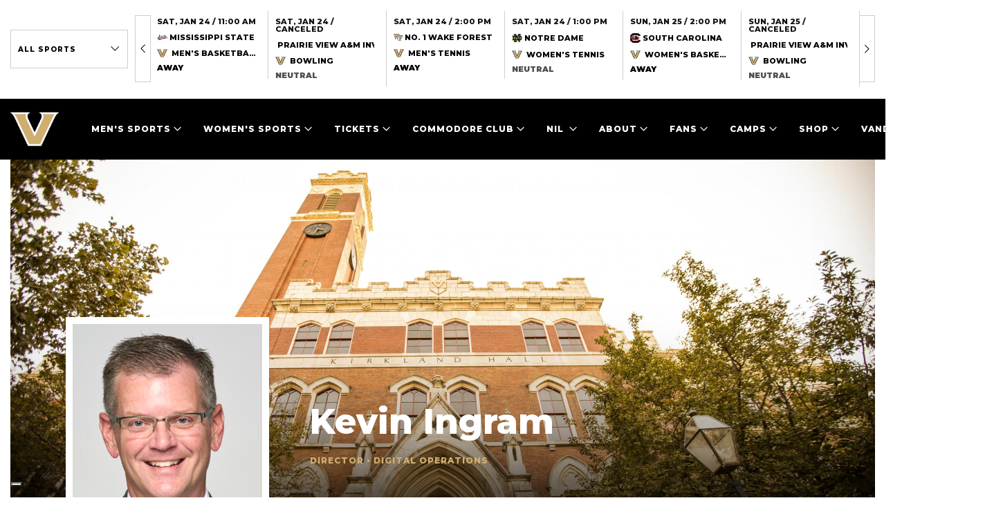

--- FILE ---
content_type: text/html; charset=UTF-8
request_url: https://vucommodores.com/staff/kevin-ingram/
body_size: 15067
content:
<!doctype html>
<html lang="en-US">
<head>
  <meta charset="utf-8">
  <meta http-equiv="X-UA-Compatible" content="IE=edge"/>
  <meta name="apple-mobile-web-app-capable" content="yes">
  <meta name="apple-touch-fullscreen" content="yes">
  <meta id="extViewportMeta" name="viewport"
        content="width=device-width, initial-scale=1.0, minimum-scale=1.0">
  <link rel="apple-touch-icon" sizes="180x180"
        href="https://vucommodores.com/wp-content/themes/vanderbilt/resources/assets/images/favicon/apple-touch-icon.png">
  <link rel="icon" type="image/png" sizes="32x32"
        href="https://vucommodores.com/wp-content/themes/vanderbilt/resources/assets/images/favicon/favicon-32x32.png">
  <link rel="icon" type="image/png" sizes="16x16"
        href="https://vucommodores.com/wp-content/themes/vanderbilt/resources/assets/images/favicon/favicon-16x16.png">
  <link rel="manifest" href="https://vucommodores.com/wp-content/themes/vanderbilt/resources/assets/images/favicon/site.webmanifest">
  <link rel="mask-icon" href="https://vucommodores.com/wp-content/themes/vanderbilt/resources/assets/images/favicon/safari-pinned-tab.svg"
        color="#cfae70">
  <meta name="msapplication-TileColor" content="#ffffff">
  <meta name="theme-color" content="#ffffff">

  <script type='text/javascript'>var wmtMobileAppFrontendConfig = {"user_agents":[]};</script><script type='text/javascript'>!function(e){var t={};function n(o){if(t[o])return t[o].exports;var r=t[o]={i:o,l:!1,exports:{}};return e[o].call(r.exports,r,r.exports,n),r.l=!0,r.exports}n.m=e,n.c=t,n.d=function(e,t,o){n.o(e,t)||Object.defineProperty(e,t,{enumerable:!0,get:o})},n.r=function(e){"undefined"!=typeof Symbol&&Symbol.toStringTag&&Object.defineProperty(e,Symbol.toStringTag,{value:"Module"}),Object.defineProperty(e,"__esModule",{value:!0})},n.t=function(e,t){if(1&t&&(e=n(e)),8&t)return e;if(4&t&&"object"==typeof e&&e&&e.__esModule)return e;var o=Object.create(null);if(n.r(o),Object.defineProperty(o,"default",{enumerable:!0,value:e}),2&t&&"string"!=typeof e)for(var r in e)n.d(o,r,function(t){return e[t]}.bind(null,r));return o},n.n=function(e){var t=e&&e.__esModule?function(){return e.default}:function(){return e};return n.d(t,"a",t),t},n.o=function(e,t){return Object.prototype.hasOwnProperty.call(e,t)},n.p="/",n(n.s=1)}({1:function(e,t,n){e.exports=n("kZRB")},kZRB:function(e,t){function n(e){return(n="function"==typeof Symbol&&"symbol"==typeof Symbol.iterator?function(e){return typeof e}:function(e){return e&&"function"==typeof Symbol&&e.constructor===Symbol&&e!==Symbol.prototype?"symbol":typeof e})(e)}try{if("object"===n(window.wmtMobileAppFrontendConfig)){var o=document.documentElement;o&&window.wmtMobileAppFrontendConfig.user_agents.find((function(e){return new RegExp(e).test(navigator.userAgent)}))&&(o.className+=" wmt-mobile-app-detected")}}catch(r){}}});</script><style type='text/css'>html.wmt-mobile-app-detected .announce,html.wmt-mobile-app-detected .footer,html.wmt-mobile-app-detected .header,html.wmt-mobile-app-detected .secondary,html.wmt-mobile-app-detected .share,html.wmt-mobile-app-detected .sticky-wrapper{display:none!important}</style>
<meta name="keywords" content="vanderbilt commodores, vanderbilt university, vanderbilt university athletics, vuc, commodores, commodores football, commodores basketball, commodores baseball, commodores soccer, vanderbilt stadium, vuc football, vuc basketball, vuc baseball, vanderbilt athletics, vanderbilt commodores baseball roster, vanderbilt commodores football roster, radio broadcasting and digital content" />
<meta name="google-site-verification" content="voqh_K0Ch32ENI6JTHUqaELRkls_lIVEd0OjBaccsp0" />                                                
<meta property="og:site_name" content="Vanderbilt University Athletics - Official Athletics Website" />
<meta property="og:type" content="article" />
<meta property="og:title" content="Kevin Ingram" />
<meta property="og:url" content="https://vucommodores.com/staff/kevin-ingram/" />
<meta property="og:locale" content="en_US" />
<meta property="og:updated_time" content="2022-09-19T13:03:38-05:00" />
<meta property="article:published_time" content="2021-06-16T15:40:16-05:00" />
<meta property="article:modified_time" content="2022-09-19T13:03:38-05:00" />
<meta property="article:publisher" content="https://vucommodores.com/" />
<meta property="article:tag" content="vanderbilt commodores" />
<meta property="article:tag" content="vanderbilt university" />
<meta property="article:tag" content="vanderbilt university athletics" />
<meta property="article:tag" content="vuc" />
<meta property="article:tag" content="commodores" />
<meta property="article:tag" content="commodores football" />
<meta property="article:tag" content="commodores basketball" />
<meta property="article:tag" content="commodores baseball" />
<meta property="article:tag" content="commodores soccer" />
<meta property="article:tag" content="vanderbilt stadium" />
<meta property="article:tag" content="vuc football" />
<meta property="article:tag" content="vuc basketball" />
<meta property="article:tag" content="vuc baseball" />
<meta property="article:tag" content="vanderbilt athletics" />
<meta property="article:tag" content="vanderbilt commodores baseball roster" />
<meta property="article:tag" content="vanderbilt commodores football roster" />
<meta property="article:tag" content="radio broadcasting and digital content" />
<meta name="twitter:card" content="summary_large_image" />
<meta name="twitter:title" content="Kevin Ingram" />
<meta name="twitter:description" content="Kevin Ingram" />
<meta name="twitter:image" content="https://vucommodores.com/wp-content/uploads/2022/09/amt-c12b71e5212fd7aa814d527604be9402e65c127c-Kevin-Ingram-scaled.jpg" />
<meta name="dcterms.title" content="Kevin Ingram" />
<meta name="dcterms.identifier" content="https://vucommodores.com/staff/kevin-ingram/" />
<meta name="dcterms.created" content="2021-06-16T15:40:16-05:00" />
<meta name="dcterms.available" content="2021-06-16T15:40:16-05:00" />
<meta name="dcterms.modified" content="2022-09-19T13:03:38-05:00" />
<meta name="dcterms.subject" content="vanderbilt commodores" />
<meta name="dcterms.subject" content="vanderbilt university" />
<meta name="dcterms.subject" content="vanderbilt university athletics" />
<meta name="dcterms.subject" content="vuc" />
<meta name="dcterms.subject" content="commodores" />
<meta name="dcterms.subject" content="commodores football" />
<meta name="dcterms.subject" content="commodores basketball" />
<meta name="dcterms.subject" content="commodores baseball" />
<meta name="dcterms.subject" content="commodores soccer" />
<meta name="dcterms.subject" content="vanderbilt stadium" />
<meta name="dcterms.subject" content="vuc football" />
<meta name="dcterms.subject" content="vuc basketball" />
<meta name="dcterms.subject" content="vuc baseball" />
<meta name="dcterms.subject" content="vanderbilt athletics" />
<meta name="dcterms.subject" content="vanderbilt commodores baseball roster" />
<meta name="dcterms.subject" content="vanderbilt commodores football roster" />
<meta name="dcterms.subject" content="radio broadcasting and digital content" />
<meta name="dcterms.language" content="en-US" />
<meta name="dcterms.publisher" content="https://vucommodores.com/" />
<meta name="dcterms.rights" content="https://vucommodores.com/" />
<meta name="dcterms.coverage" content="World" />
<meta name="dcterms.type" content="Text" />
<meta name="dcterms.format" content="text/html" />
<link rel="publisher" type="text/html" title="Vanderbilt University Athletics - Official Athletics Website" href="https://vucommodores.com/" />

<title>Kevin Ingram &#8211; Vanderbilt University Athletics &#8211; Official Athletics Website</title>
<meta name='robots' content='max-image-preview:large' />
<link rel='dns-prefetch' href='//code.jquery.com' />
<link rel='dns-prefetch' href='//vucommodores.com' />
<link rel="stylesheet" href="/wp-includes/css/dist/block-library/style.min.css?ver=5.8.3">
<link rel="stylesheet" href="/wp-content/plugins/wmt-stats-wordpress-plugin/frontend/public/css/app.css?ver=0.4.3">
<link rel="stylesheet" href="/wp-content/plugins/wmt-twitter/public/css/frontend.css?ver=1.0.5">
<link rel="stylesheet" href="/wp-content/plugins/wmt-video/assets/css/wmt-video-front.css?ver=4.0.4">
<link rel="stylesheet" href="/wp-content/plugins/tablepress/css/default.min.css?ver=1.14">
<link rel="stylesheet" href="/wp-content/plugins/wmt-xml/assets/css/app.css?ver=1.1.9">
<link rel="stylesheet" href="/wp-content/themes/vanderbilt/dist/styles/main.css?_=1c64efc866a859ec">
<script type='text/javascript' id='wp-sentry-browser-js-extra'>
/* <![CDATA[ */
var wp_sentry = {"dsn":"https:\/\/8889013e99bd4649a419ab413dee0ce8@sentry.wmt.dev\/38","tracesSampleRate":"0.3","environment":"production","context":{"tags":{"wordpress":"5.8.3","language":"en-US"},"user":{"id":0,"name":"anonymous"}}};
/* ]]> */
</script>
<script src="/wp-content/plugins/wp-sentry-integration/public/wp-sentry-browser-tracing.min.js?ver=6.1.0" id="wp-sentry-browser-js"></script>
<script type='text/javascript' id='wmt-video-js-extra'>
/* <![CDATA[ */
var wmtVideo = {"api":{"base":"https:\/\/video.wmt.media","embed_url":"\/\/video.wmt.media\/embed","iframe_api":"https:\/\/video.wmt.media\/iframe_api"}};
/* ]]> */
</script>
<script src="/wp-content/plugins/wmt-video/assets/js/wmt-video.js?ver=4.0.4" id="wmt-video-js"></script>
<link rel="canonical" href="https://vucommodores.com/staff/kevin-ingram/" />
<script type="module" src="https://video.wmt.media/widget/wmtvideowidget/wmtvideowidget.esm.js"></script><script nomodule src="https://video.wmt.media/widget/wmtvideowidget/wmtvideowidget.js"></script>
  <script>window.targetting_criteria = {"sport_category_slug":null};
  </script>

  <script type="text/javascript">
    var gptadslots = [];
    var googletag = googletag || {};
    googletag.cmd = googletag.cmd || [];
    (function () {
      var gads = document.createElement('script');
      gads.async = true;
      gads.type = 'text/javascript';
      var useSSL = 'https:' == document.location.protocol;
      gads.src = (useSSL ? 'https:' : 'http:') + '//www.googletagservices.com/tag/js/gpt.js';
      var node = document.getElementsByTagName('script')[0];
      node.parentNode.insertBefore(gads, node);
    })();
  </script>

  <script>
    (function (w, d, s, l, i) {
      w[l] = w[l] || [];
      w[l].push({
        'gtm.start':
          new Date().getTime(), event: 'gtm.js'
      });
      var f = d.getElementsByTagName(s)[0],
        j = d.createElement(s), dl = l != 'dataLayer' ? '&l=' + l : '';
      j.async = true;
      j.src =
        'https://www.googletagmanager.com/gtm.js?id=' + i + dl;
      f.parentNode.insertBefore(j, f);
    })(window, document, 'script', 'dataLayer', 'GTM-K3TH4CC');
  </script>
  </head>
<body class="roster-template-default single single-roster postid-225320 kevin-ingram app-data index-data singular-data single-data single-roster-data single-roster-kevin-ingram-data staff staff-data">
<div class="announce" role="navigation" aria-label="Announce">
    <div class="container-fluid">
        <label for="announce_sports" class="sr-only">Announce Sports dropdown</label>
        <select data-init="select2" data-placeholder="By sports" title="By sports"><option value="0">All sports</option><option value="987" >Athletics</option><option value="2" >Baseball</option><option value="5" >Football</option><option value="26" >Men's Basketball</option><option value="27" >Men's Cross Country</option><option value="28" >Men's Golf</option><option value="29" >Men's Tennis</option><option value="30" >Women's Basketball</option><option value="31" >Bowling</option><option value="32" >Women's Cross Country</option><option value="33" >Women's Golf</option><option value="34" >Lacrosse</option><option value="35" >Soccer</option><option value="36" >Swimming</option><option value="37" >Women's Tennis</option><option value="38" >Women's Track and Field</option><option value="881" >Volleyball</option></select>
        <div id="announce_block" class="announce_wrap"></div>
    </div>
</div>
<header class="header">
    <div class="container-fluid">
        <div class="header__logo">
                            <a href="https://vucommodores.com">
                    <img src="/wp-content/uploads/2024/06/Vanderbilt-White-Outline.png"
                         alt="Vanderbilt University Athletics - Official Athletics Website">
                    <span class="sr-only">Vanderbilt University Athletics - Official Athletics Website</span>
                </a>
                    </div>
        <nav class="header__nav">
        <a href="#" class="hamb">
            <span></span><span></span><span></span>
            <strong class="sr-only">Open Menu</strong>
        </a>
        <ul class="menu">
                                                <li class="menu-sports has-dropdown">
    <a href="#" aria-haspopup="true" role="button" aria-expanded="false">Men&#039;s Sports</a>
    <ul class="sub-menu">
                    <li>
                <a href="/sports/baseball/">baseball</a>
                <ul class="links">
                                            <li>
                            <a href="/sports/baseball/schedule/">
                                SCHEDULE
                            </a>
                        </li>
                                            <li>
                            <a href="/sports/baseball/roster/">
                                ROSTER
                            </a>
                        </li>
                                            <li>
                            <a href="/sports/baseball/news/">
                                NEWS
                            </a>
                        </li>
                                                            <li>
                        <ul class="social">
                                                        <li>
                                <a href="https://twitter.com/VandyBoys">
                                    <i class="icon-twitter"></i>
                                    <span class="sr-only">icon-twitter</span>
                                </a>
                            </li>
                                                        <li>
                                <a href="https://www.facebook.com/vanderbiltathletics">
                                    <i class="icon-facebook"></i>
                                    <span class="sr-only">icon-facebook</span>
                                </a>
                            </li>
                                                        <li>
                                <a href="https://www.instagram.com/vandyboys/">
                                    <i class="icon-instagram"></i>
                                    <span class="sr-only">icon-instagram</span>
                                </a>
                            </li>
                                                    </ul>
                    </li>
                                    </ul>
            </li>
                    <li>
                <a href="/sports/mbball/">basketball</a>
                <ul class="links">
                                            <li>
                            <a href="/sports/mbball/schedule/">
                                SCHEDULE
                            </a>
                        </li>
                                            <li>
                            <a href="/sports/mbball/roster/">
                                ROSTER
                            </a>
                        </li>
                                            <li>
                            <a href="/sports/mbball/news/">
                                NEWS
                            </a>
                        </li>
                                                            <li>
                        <ul class="social">
                                                        <li>
                                <a href="https://twitter.com/vandymbb">
                                    <i class="icon-twitter"></i>
                                    <span class="sr-only">icon-twitter</span>
                                </a>
                            </li>
                                                        <li>
                                <a href="https://www.facebook.com/vanderbiltathletics">
                                    <i class="icon-facebook"></i>
                                    <span class="sr-only">icon-facebook</span>
                                </a>
                            </li>
                                                        <li>
                                <a href="https://www.instagram.com/vandymbb/">
                                    <i class="icon-instagram"></i>
                                    <span class="sr-only">icon-instagram</span>
                                </a>
                            </li>
                                                    </ul>
                    </li>
                                    </ul>
            </li>
                    <li>
                <a href="/sports/mcross/">cross country</a>
                <ul class="links">
                                            <li>
                            <a href="/sports/mcross/schedule/">
                                SCHEDULE
                            </a>
                        </li>
                                            <li>
                            <a href="/sports/mcross/roster/">
                                ROSTER
                            </a>
                        </li>
                                            <li>
                            <a href="/sports/mcross/news/">
                                NEWS
                            </a>
                        </li>
                                                            <li>
                        <ul class="social">
                                                        <li>
                                <a href="https://twitter.com/vandyxctrack">
                                    <i class="icon-twitter"></i>
                                    <span class="sr-only">icon-twitter</span>
                                </a>
                            </li>
                                                        <li>
                                <a href="https://www.facebook.com/Vanderbilt-XC-Track-and-Field-165267506861717/">
                                    <i class="icon-facebook"></i>
                                    <span class="sr-only">icon-facebook</span>
                                </a>
                            </li>
                                                        <li>
                                <a href="https://www.instagram.com/vandyxctrack/">
                                    <i class="icon-instagram"></i>
                                    <span class="sr-only">icon-instagram</span>
                                </a>
                            </li>
                                                    </ul>
                    </li>
                                    </ul>
            </li>
                    <li>
                <a href="/sports/football/">FOOTBALL</a>
                <ul class="links">
                                            <li>
                            <a href="/sports/football/schedule/">
                                SCHEDULE
                            </a>
                        </li>
                                            <li>
                            <a href="/sports/football/roster/">
                                ROSTER
                            </a>
                        </li>
                                            <li>
                            <a href="/sports/football/news/">
                                NEWS
                            </a>
                        </li>
                                                            <li>
                        <ul class="social">
                                                        <li>
                                <a href="https://twitter.com/vandyfootball">
                                    <i class="icon-twitter"></i>
                                    <span class="sr-only">icon-twitter</span>
                                </a>
                            </li>
                                                        <li>
                                <a href="https://www.facebook.com/vanderbiltathletics/">
                                    <i class="icon-facebook"></i>
                                    <span class="sr-only">icon-facebook</span>
                                </a>
                            </li>
                                                        <li>
                                <a href="https://www.instagram.com/vandyfootball/">
                                    <i class="icon-instagram"></i>
                                    <span class="sr-only">icon-instagram</span>
                                </a>
                            </li>
                                                    </ul>
                    </li>
                                    </ul>
            </li>
                    <li>
                <a href="/sports/mgolf/">golf</a>
                <ul class="links">
                                            <li>
                            <a href="/sports/mgolf/schedule/">
                                SCHEDULE
                            </a>
                        </li>
                                            <li>
                            <a href="/sports/mgolf/roster/">
                                ROSTER
                            </a>
                        </li>
                                            <li>
                            <a href="/sports/mgolf/news/">
                                NEWS
                            </a>
                        </li>
                                                            <li>
                        <ul class="social">
                                                        <li>
                                <a href="https://twitter.com/VandyMGolf">
                                    <i class="icon-twitter"></i>
                                    <span class="sr-only">icon-twitter</span>
                                </a>
                            </li>
                                                        <li>
                                <a href="https://www.facebook.com/vanderbiltathletics">
                                    <i class="icon-facebook"></i>
                                    <span class="sr-only">icon-facebook</span>
                                </a>
                            </li>
                                                        <li>
                                <a href="https://www.instagram.com/VandyMGolf/">
                                    <i class="icon-instagram"></i>
                                    <span class="sr-only">icon-instagram</span>
                                </a>
                            </li>
                                                    </ul>
                    </li>
                                    </ul>
            </li>
                    <li>
                <a href="/sports/mten/">tennis</a>
                <ul class="links">
                                            <li>
                            <a href="/sports/mten/schedule/">
                                SCHEDULE
                            </a>
                        </li>
                                            <li>
                            <a href="/sports/mten/roster/">
                                ROSTER
                            </a>
                        </li>
                                            <li>
                            <a href="/sports/mten/news/">
                                NEWS
                            </a>
                        </li>
                                                            <li>
                        <ul class="social">
                                                        <li>
                                <a href="https://twitter.com/VandyMTennis">
                                    <i class="icon-twitter"></i>
                                    <span class="sr-only">icon-twitter</span>
                                </a>
                            </li>
                                                        <li>
                                <a href="https://www.facebook.com/vanderbiltathletics">
                                    <i class="icon-facebook"></i>
                                    <span class="sr-only">icon-facebook</span>
                                </a>
                            </li>
                                                        <li>
                                <a href="https://www.instagram.com/VandyMTennis/">
                                    <i class="icon-instagram"></i>
                                    <span class="sr-only">icon-instagram</span>
                                </a>
                            </li>
                                                    </ul>
                    </li>
                                    </ul>
            </li>
                            <li class="sponsor">
                <a href="https://www.omnihotels.com/hotels/nashville" target="_blank" rel="noopener"><img src="/wp-content/uploads/2023/09/BNADTN-Omni_Nashville_Hotel_White_Horizontal_CMYK_Standard.png" alt="Vanderbilt University Athletics - Official Athletics Website"></a>
            </li>
            </ul>
</li>
                                                                    <li class="menu-sports has-dropdown">
    <a href="#" aria-haspopup="true" role="button" aria-expanded="false">Women&#039;s Sports</a>
    <ul class="sub-menu">
                    <li>
                <a href="/sports/wbball/">basketball</a>
                <ul class="links">
                                            <li>
                            <a href="/sports/wbball/schedule/">
                                SCHEDULE
                            </a>
                        </li>
                                            <li>
                            <a href="/sports/wbball/roster/">
                                ROSTER
                            </a>
                        </li>
                                            <li>
                            <a href="/sports/wbball/news/">
                                NEWS
                            </a>
                        </li>
                                                            <li>
                        <ul class="social">
                                                        <li>
                                <a href="https://twitter.com/vandywbb">
                                    <i class="icon-twitter"></i>
                                    <span class="sr-only">icon-twitter</span>
                                </a>
                            </li>
                                                        <li>
                                <a href="https://www.facebook.com/vandy.hoops">
                                    <i class="icon-facebook"></i>
                                    <span class="sr-only">icon-facebook</span>
                                </a>
                            </li>
                                                        <li>
                                <a href="https://www.instagram.com/vandywbb/">
                                    <i class="icon-instagram"></i>
                                    <span class="sr-only">icon-instagram</span>
                                </a>
                            </li>
                                                    </ul>
                    </li>
                                    </ul>
            </li>
                    <li>
                <a href="/sports/wbowl/">bowling</a>
                <ul class="links">
                                            <li>
                            <a href="/sports/wbowl/schedule/">
                                SCHEDULE
                            </a>
                        </li>
                                            <li>
                            <a href="/sports/wbowl/roster/">
                                ROSTER
                            </a>
                        </li>
                                            <li>
                            <a href="/sports/wbowl/news/">
                                NEWS
                            </a>
                        </li>
                                                            <li>
                        <ul class="social">
                                                        <li>
                                <a href="https://twitter.com/VandyBowling">
                                    <i class="icon-twitter"></i>
                                    <span class="sr-only">icon-twitter</span>
                                </a>
                            </li>
                                                        <li>
                                <a href="https://www.facebook.com/Vanderbilt-Womens-Bowling-178229995550711/">
                                    <i class="icon-facebook"></i>
                                    <span class="sr-only">icon-facebook</span>
                                </a>
                            </li>
                                                        <li>
                                <a href="https://www.instagram.com/VandyBowling/">
                                    <i class="icon-instagram"></i>
                                    <span class="sr-only">icon-instagram</span>
                                </a>
                            </li>
                                                    </ul>
                    </li>
                                    </ul>
            </li>
                    <li>
                <a href="/sports/wcross/">cross country</a>
                <ul class="links">
                                            <li>
                            <a href="/sports/wcross/schedule/">
                                SCHEDULE
                            </a>
                        </li>
                                            <li>
                            <a href="/sports/wcross/roster/">
                                ROSTER
                            </a>
                        </li>
                                            <li>
                            <a href="/sports/wcross/news/">
                                NEWS
                            </a>
                        </li>
                                                            <li>
                        <ul class="social">
                                                        <li>
                                <a href="https://twitter.com/vandyxctrack">
                                    <i class="icon-twitter"></i>
                                    <span class="sr-only">icon-twitter</span>
                                </a>
                            </li>
                                                        <li>
                                <a href="https://www.facebook.com/Vanderbilt-XC-Track-and-Field-165267506861717/">
                                    <i class="icon-facebook"></i>
                                    <span class="sr-only">icon-facebook</span>
                                </a>
                            </li>
                                                        <li>
                                <a href="https://www.instagram.com/vandyxctrack/">
                                    <i class="icon-instagram"></i>
                                    <span class="sr-only">icon-instagram</span>
                                </a>
                            </li>
                                                    </ul>
                    </li>
                                    </ul>
            </li>
                    <li>
                <a href="/sports/wgolf/">golf</a>
                <ul class="links">
                                            <li>
                            <a href="/sports/wgolf/schedule/">
                                SCHEDULE
                            </a>
                        </li>
                                            <li>
                            <a href="/sports/wgolf/roster/">
                                ROSTER
                            </a>
                        </li>
                                            <li>
                            <a href="/sports/wgolf/news/">
                                NEWS
                            </a>
                        </li>
                                                            <li>
                        <ul class="social">
                                                        <li>
                                <a href="https://twitter.com/VandyWGolf">
                                    <i class="icon-twitter"></i>
                                    <span class="sr-only">icon-twitter</span>
                                </a>
                            </li>
                                                        <li>
                                <a href="https://www.facebook.com/vanderbiltwomensgolf">
                                    <i class="icon-facebook"></i>
                                    <span class="sr-only">icon-facebook</span>
                                </a>
                            </li>
                                                        <li>
                                <a href="https://www.instagram.com/VandyWGolf/">
                                    <i class="icon-instagram"></i>
                                    <span class="sr-only">icon-instagram</span>
                                </a>
                            </li>
                                                    </ul>
                    </li>
                                    </ul>
            </li>
                    <li>
                <a href="/sports/wlax/">lacrosse</a>
                <ul class="links">
                                            <li>
                            <a href="/sports/wlax/schedule/">
                                SCHEDULE
                            </a>
                        </li>
                                            <li>
                            <a href="/sports/wlax/roster/">
                                ROSTER
                            </a>
                        </li>
                                            <li>
                            <a href="/sports/wlax/news/">
                                NEWS
                            </a>
                        </li>
                                                            <li>
                        <ul class="social">
                                                        <li>
                                <a href="https://twitter.com/VandyLacrosse">
                                    <i class="icon-twitter"></i>
                                    <span class="sr-only">icon-twitter</span>
                                </a>
                            </li>
                                                        <li>
                                <a href="https://www.facebook.com/VanderbiltLax/">
                                    <i class="icon-facebook"></i>
                                    <span class="sr-only">icon-facebook</span>
                                </a>
                            </li>
                                                        <li>
                                <a href="https://www.instagram.com/VandyLacrosse/">
                                    <i class="icon-instagram"></i>
                                    <span class="sr-only">icon-instagram</span>
                                </a>
                            </li>
                                                    </ul>
                    </li>
                                    </ul>
            </li>
                    <li>
                <a href="/sports/wsoc/">soccer</a>
                <ul class="links">
                                            <li>
                            <a href="/sports/wsoc/schedule/">
                                SCHEDULE
                            </a>
                        </li>
                                            <li>
                            <a href="/sports/wsoc/roster/">
                                ROSTER
                            </a>
                        </li>
                                            <li>
                            <a href="/sports/wsoc/news/">
                                NEWS
                            </a>
                        </li>
                                                            <li>
                        <ul class="social">
                                                        <li>
                                <a href="https://twitter.com/VandySocr">
                                    <i class="icon-twitter"></i>
                                    <span class="sr-only">icon-twitter</span>
                                </a>
                            </li>
                                                        <li>
                                <a href="https://www.facebook.com/vandysoccer">
                                    <i class="icon-facebook"></i>
                                    <span class="sr-only">icon-facebook</span>
                                </a>
                            </li>
                                                        <li>
                                <a href="https://www.instagram.com/VandySoccer/">
                                    <i class="icon-instagram"></i>
                                    <span class="sr-only">icon-instagram</span>
                                </a>
                            </li>
                                                    </ul>
                    </li>
                                    </ul>
            </li>
                    <li>
                <a href="/sports/wswim/">swimming</a>
                <ul class="links">
                                            <li>
                            <a href="/sports/wswim/schedule/">
                                SCHEDULE
                            </a>
                        </li>
                                            <li>
                            <a href="/sports/wswim/roster/">
                                ROSTER
                            </a>
                        </li>
                                            <li>
                            <a href="/sports/wswim/news/">
                                NEWS
                            </a>
                        </li>
                                                            <li>
                        <ul class="social">
                                                        <li>
                                <a href="https://twitter.com/VandySwimming">
                                    <i class="icon-twitter"></i>
                                    <span class="sr-only">icon-twitter</span>
                                </a>
                            </li>
                                                        <li>
                                <a href="https://www.facebook.com/VanderbiltWomensSwimming">
                                    <i class="icon-facebook"></i>
                                    <span class="sr-only">icon-facebook</span>
                                </a>
                            </li>
                                                        <li>
                                <a href="https://www.instagram.com/VandySwimming/">
                                    <i class="icon-instagram"></i>
                                    <span class="sr-only">icon-instagram</span>
                                </a>
                            </li>
                                                    </ul>
                    </li>
                                    </ul>
            </li>
                    <li>
                <a href="/sports/wten/">tennis</a>
                <ul class="links">
                                            <li>
                            <a href="/sports/wten/schedule/">
                                SCHEDULE
                            </a>
                        </li>
                                            <li>
                            <a href="/sports/wten/roster/">
                                ROSTER
                            </a>
                        </li>
                                            <li>
                            <a href="/sports/wten/news/">
                                NEWS
                            </a>
                        </li>
                                                            <li>
                        <ul class="social">
                                                        <li>
                                <a href="https://twitter.com/vandywtennis">
                                    <i class="icon-twitter"></i>
                                    <span class="sr-only">icon-twitter</span>
                                </a>
                            </li>
                                                        <li>
                                <a href="https://www.facebook.com/vanderbiltathletics">
                                    <i class="icon-facebook"></i>
                                    <span class="sr-only">icon-facebook</span>
                                </a>
                            </li>
                                                        <li>
                                <a href="https://www.instagram.com/vandywtennis/">
                                    <i class="icon-instagram"></i>
                                    <span class="sr-only">icon-instagram</span>
                                </a>
                            </li>
                                                    </ul>
                    </li>
                                    </ul>
            </li>
                    <li>
                <a href="/sports/wtrack/">track and field</a>
                <ul class="links">
                                            <li>
                            <a href="/sports/wtrack/schedule/">
                                SCHEDULE
                            </a>
                        </li>
                                            <li>
                            <a href="/sports/wtrack/roster/">
                                ROSTER
                            </a>
                        </li>
                                            <li>
                            <a href="/sports/wtrack/news/">
                                NEWS
                            </a>
                        </li>
                                                            <li>
                        <ul class="social">
                                                        <li>
                                <a href="https://twitter.com/vandyxctrack">
                                    <i class="icon-twitter"></i>
                                    <span class="sr-only">icon-twitter</span>
                                </a>
                            </li>
                                                        <li>
                                <a href="https://www.facebook.com/Vanderbilt-XC-Track-and-Field-165267506861717/">
                                    <i class="icon-facebook"></i>
                                    <span class="sr-only">icon-facebook</span>
                                </a>
                            </li>
                                                        <li>
                                <a href="https://www.instagram.com/vandyxctrack/">
                                    <i class="icon-instagram"></i>
                                    <span class="sr-only">icon-instagram</span>
                                </a>
                            </li>
                                                    </ul>
                    </li>
                                    </ul>
            </li>
                    <li>
                <a href="/sports/wvolley">volleyball</a>
                <ul class="links">
                                            <li>
                            <a href="/sports/wvolley/schedule">
                                Schedule
                            </a>
                        </li>
                                            <li>
                            <a href="https://vucommodores.com/sports/wvolley/roster/">
                                Roster
                            </a>
                        </li>
                                            <li>
                            <a href="/sports/wvolley/news">
                                NEWS
                            </a>
                        </li>
                                                            <li>
                        <ul class="social">
                                                        <li>
                                <a href="https://twitter.com/VandyVolleyball">
                                    <i class="icon-twitter"></i>
                                    <span class="sr-only">icon-twitter</span>
                                </a>
                            </li>
                                                        <li>
                                <a href="https://www.facebook.com/VandyVolleyball?mibextid=LQQJ4d">
                                    <i class="icon-facebook"></i>
                                    <span class="sr-only">icon-facebook</span>
                                </a>
                            </li>
                                                        <li>
                                <a href="https://instagram.com/vandyvolleyball?igshid=YzAwZjE1ZTI0Zg==">
                                    <i class="icon-instagram"></i>
                                    <span class="sr-only">icon-instagram</span>
                                </a>
                            </li>
                                                    </ul>
                    </li>
                                    </ul>
            </li>
                    </ul>
</li>
                                                                    <li class="has-dropdown">
    <a href="#" aria-haspopup="true" role="button" aria-expanded="false">Tickets</a>
    <ul class="sub-menu">
                    <li>
                                    <h3>PURCHASE</h3>
                                <ul>
                                            <li>
                            <a href="https://vucommodores.evenue.net/cgi-bin/ncommerce3/SEGetGroupList?groupCode=GS&amp;linkID=vanderbilt-athletics&amp;shopperContext=&amp;caller=&amp;appCode=">
                                Buy Now
                            </a>
                        </li>
                                            <li>
                            <a href="https://vucommodores.com/tickets/">
                                Athletics Ticket Information
                            </a>
                        </li>
                                            <li>
                            <a href="https://vucommodores.com/football-ticketing/">
                                Football
                            </a>
                        </li>
                                            <li>
                            <a href="https://vucommodores.com/firstbank-stadium-premium-seating/">
                                Football Premium Seating
                            </a>
                        </li>
                                            <li>
                            <a href="https://vucommodores.com/mbb-ticketing/">
                                Men&#039;s Basketball
                            </a>
                        </li>
                                            <li>
                            <a href="https://vucommodores.com/wbb-ticketing/">
                                Women&#039;s Basketball
                            </a>
                        </li>
                                            <li>
                            <a href="https://vucommodores.com/memorial-premium-seating/">
                                Basketball Premium Seating
                            </a>
                        </li>
                                            <li>
                            <a href="https://vucommodores.com/baseball-tickets/">
                                Baseball
                            </a>
                        </li>
                                            <li>
                            <a href="https://vucommodores.com/vb-ticketing/">
                                Volleyball
                            </a>
                        </li>
                                            <li>
                            <a href="https://vucommodores.com/group-tickets/">
                                Group Tickets
                            </a>
                        </li>
                                            <li>
                            <a href="https://vucommodores.com/vanderbilt-student-ticketing/">
                                Student Tickets
                            </a>
                        </li>
                                            <li>
                            <a href="https://vucommodores.com/vanderbilt-faculty-staff-discounted-tickets-payroll-deduction-and-taxable-benefits/">
                                Faculty/Staff Tickets
                            </a>
                        </li>
                                    </ul>
            </li>
                    <li>
                                    <h3>INFORMATION</h3>
                                <ul>
                                            <li>
                            <a href="https://vucommodores.evenue.net/signin">
                                Sign In/Manage My Account
                            </a>
                        </li>
                                            <li>
                            <a href="https://seatgeek.com/vanderbilt-commodores-football-tickets?aid=16124&amp;pid=integration&amp;rid=3&amp;utm_medium=partnership&amp;utm_source=vanderbilt_sponsorship&amp;utm_campaign=integration">
                                SeatGeek: Buy or Sell Tickets
                            </a>
                        </li>
                                            <li>
                            <a href="https://vucommodores.com/donatetix/">
                                Donate Your Tickets
                            </a>
                        </li>
                                            <li>
                            <a href="https://vucommodores.com/mobile-ticketing/">
                                Mobile Ticketing
                            </a>
                        </li>
                                            <li>
                            <a href="https://vucommodores.com/directions/">
                                Directions and Parking
                            </a>
                        </li>
                                            <li>
                            <a href="https://vucommodores.com/vanderbilt-athletics-ticketing-policies/">
                                Ticket Policies
                            </a>
                        </li>
                                            <li>
                            <a href="https://vucommodores.evenue.net/cgi-bin/ncommerce3/SEGetEventList?groupCode=HOF&amp;linkID=vanderbilt-athletics&amp;shopperContext=&amp;caller=&amp;appCode=">
                                Hall of Fame
                            </a>
                        </li>
                                    </ul>
            </li>
                                <li class="sponsor">
                    <a href="https://seatgeek.com/promo/vanderbilt-commodores" target="_blank" rel="noopener"><img src="/wp-content/uploads/2023/08/Seat-Geek-Stacked-ColorWhite.png" alt="Vanderbilt University Athletics - Official Athletics Website"></a>
                </li>
            </ul>
</li>
                                                                    <li class="has-dropdown">
    <a href="#" aria-haspopup="true" role="button" aria-expanded="false">Commodore Club</a>
    <ul class="sub-menu">
                    <li>
                                <ul>
                                            <li>
                            <a href="https://www.nationalcommodoreclub.com/">
                                National Commodore Club
                            </a>
                        </li>
                                            <li>
                            <a href="https://give.vanderbilt.edu/athletics/?a=9495986">
                                Donate to Vanderbilt Athletics
                            </a>
                        </li>
                                            <li>
                            <a href="https://vucommodores.com/black-gold-club/">
                                Black and Gold Club
                            </a>
                        </li>
                                            <li>
                            <a href="https://vucommodores.com/firstbank-stadium-premium-seating/">
                                Football Premium Seating
                            </a>
                        </li>
                                            <li>
                            <a href="https://vucommodores.com/memorial-premium-seating/">
                                Basketball Premium Seating
                            </a>
                        </li>
                                            <li>
                            <a href="https://desktop.livesourceapp.com/events">
                                Auction Platform
                            </a>
                        </li>
                                            <li>
                            <a href="https://vucommodores.com/competitiveexcellencefund">
                                Competitive Excellence
                            </a>
                        </li>
                                            <li>
                            <a href="https://vucommodores.com/vandyunited/">
                                Vandy United
                            </a>
                        </li>
                                            <li>
                            <a href="https://vanderbilt.alumniq.com/index.cfm/events:register/home/eventId/5552">
                                Register here: Vanderbilt Legends Series
                            </a>
                        </li>
                                    </ul>
            </li>
                                <li class="sponsor">
                    <a href="https://bmwofnashville.com/" target="_blank" rel="noopener"><img src="/wp-content/uploads/2023/08/BMW_of_Nashville_Logo_Standard_Horiz.png" alt="Vanderbilt University Athletics - Official Athletics Website"></a>
                </li>
            </ul>
</li>
                                                                    <li class="has-dropdown">
    <a href="#" aria-haspopup="true" role="button" aria-expanded="false">NIL </a>
    <ul class="sub-menu">
                    <li>
                                <ul>
                                            <li>
                            <a href="https://www.anchorimpact.com/">
                                Anchor Impact
                            </a>
                        </li>
                                            <li>
                            <a href="https://vucommodores.com/vandynil/">
                                Vanderbilt NIL
                            </a>
                        </li>
                                            <li>
                            <a href="https://app.vucommodores.com/nilnews">
                                Subscribe to NIL news updates
                            </a>
                        </li>
                                    </ul>
            </li>
                    </ul>
</li>
                                                                    <li class="has-dropdown">
    <a href="#" aria-haspopup="true" role="button" aria-expanded="false">About</a>
    <ul class="sub-menu">
                    <li>
                                    <h3>Athletics </h3>
                                <ul>
                                            <li>
                            <a href="https://vucommodores.com/vanderbilt-athletics-brand-guide/">
                                Brand
                            </a>
                        </li>
                                            <li>
                            <a href="https://vucommodores.com/communications/">
                                Communications
                            </a>
                        </li>
                                            <li>
                            <a href="https://vucommodores.com/compliance/">
                                Compliance
                            </a>
                        </li>
                                            <li>
                            <a href="https://vucommodores.com/facilities/">
                                facilities
                            </a>
                        </li>
                                            <li>
                            <a href="https://vucommodores.com/facility_rentals_2/">
                                Facility Rentals
                            </a>
                        </li>
                                            <li>
                            <a href="https://www.vanderbilt.edu/studentaffairs/hazing-prevention/">
                                Hazing Prevention
                            </a>
                        </li>
                                            <li>
                            <a href="https://vucommodores.com/ingramcenter/">
                                Ingram Center for Student-Athlete Success
                            </a>
                        </li>
                                            <li>
                            <a href="https://vucommodores.com/marketing/">
                                marketing &amp; Promotions
                            </a>
                        </li>
                                            <li>
                            <a href="https://vucommodores.com/vandynil/">
                                Name, Image and Likeness
                            </a>
                        </li>
                                            <li>
                            <a href="https://vucommodores.com/sexual-assault-and-misconduct-prevention-progress-outlined/">
                                Sexual Misconduct Prevention
                            </a>
                        </li>
                                            <li>
                            <a href="https://vucommodores.com/spirit/">
                                spirit squad
                            </a>
                        </li>
                                            <li>
                            <a href="https://vucommodores.com/vanderbilt-sports-medicine/">
                                sports medicine
                            </a>
                        </li>
                                            <li>
                            <a href="https://vucommodores.com/staff-directory/">
                                staff directory 
                            </a>
                        </li>
                                            <li>
                            <a href="https://vucommodores.com/mentalhealth/">
                                student-athlete mental health and performance
                            </a>
                        </li>
                                    </ul>
            </li>
                    <li>
                                    <h3>recruits</h3>
                                <ul>
                                            <li>
                            <a href="https://www.vanderbilt.edu">
                                Vanderbilt University
                            </a>
                        </li>
                                            <li>
                            <a href="https://admissions.vanderbilt.edu">
                                admissions
                            </a>
                        </li>
                                            <li>
                            <a href="https://www.vanderbilt.edu/about/quick-facts/#students-20202021">
                                enrollment
                            </a>
                        </li>
                                            <li>
                            <a href="https://www.vanderbilt.edu/financialaid/">
                                financial aid
                            </a>
                        </li>
                                            <li>
                            <a href="https://www.vanderbilt.edu/about/quick-facts/">
                                University Facts
                            </a>
                        </li>
                                            <li>
                            <a href="https://www.vanderbilt.edu/about/quick-facts/#schools-and-degrees">
                                Schools and Degrees
                            </a>
                        </li>
                                            <li>
                            <a href="http://fs.ncaa.org/Docs/eligibility_center/Student_Resources/CBSA.pdf">
                                NCAA Guide for the College-Bound Student-Athlete
                            </a>
                        </li>
                                    </ul>
            </li>
                    <li>
                                    <h3>This Is Vanderbilt</h3>
                                <ul>
                                            <li>
                            <a href="https://vucommodores.com/songs-of-vanderbilt/">
                                Songs of Vanderbilt
                            </a>
                        </li>
                                            <li>
                            <a href="https://www.vanderbilt.edu/vuband/">
                                spirit of gold band
                            </a>
                        </li>
                                            <li>
                            <a href="http://www.secsports.com">
                                southeastern conference 
                            </a>
                        </li>
                                            <li>
                            <a href="https://vucommodores.com/hall-of-fame/">
                                hall of fame
                            </a>
                        </li>
                                            <li>
                            <a href="https://www.vanderbilt.edu/recreationandwellnesscenter/">
                                recreation and wellness center
                            </a>
                        </li>
                                            <li>
                            <a href="https://vucommodores.com/sponsorship-opportunities/">
                                sponsorship opportunities
                            </a>
                        </li>
                                            <li>
                            <a href="https://vucommodores.com/wp-content/uploads/2025/10/FY25-The-Report-on-Athletic-Program-Participation-Rates-and-Financial-Support-Data.pdf">
                                EADA
                            </a>
                        </li>
                                            <li>
                            <a href="https://vucommodores.com/vanderbilt-sports-society-initiative/">
                                Vanderbilt Sports and Society Initiative 
                            </a>
                        </li>
                                    </ul>
            </li>
                                <li class="sponsor">
                    <a href="https://www.marriott.com/en-us/hotels/bnaav-nashville-marriott-at-vanderbilt-university/overview/?scid=f2ae0541-1279-4f24-b197-a979c79310b0" target="_blank" rel="noopener"><img src="/wp-content/uploads/2023/08/Marriott-transparent.png" alt="Vanderbilt University Athletics - Official Athletics Website"></a>
                </li>
            </ul>
</li>
                                                                    <li class="has-dropdown">
    <a href="#" aria-haspopup="true" role="button" aria-expanded="false">Fans</a>
    <ul class="sub-menu">
                    <li>
                                    <h3>Anchor Down</h3>
                                <ul>
                                            <li>
                            <a href="https://vucommodores.com/sports/general/news/">
                                News
                            </a>
                        </li>
                                            <li>
                            <a href="https://vucommodores.com/newsletters/">
                                E-mail Newsletters
                            </a>
                        </li>
                                            <li>
                            <a href="https://vucommodores.com/text-alerts/">
                                Text Alerts
                            </a>
                        </li>
                                            <li>
                            <a href="https://vucommodores.com/social-media/">
                                Social Media
                            </a>
                        </li>
                                            <li>
                            <a href="https://vucommodores.com/kidsclub/">
                                Kids Club
                            </a>
                        </li>
                                            <li>
                            <a href="https://vucommodores.com/readingclub/">
                                Reading Club
                            </a>
                        </li>
                                            <li>
                            <a href="https://vucommodores.com/community-engagement/">
                                Community Engagement
                            </a>
                        </li>
                                            <li>
                            <a href="https://vucommodores.com/travel-accommodations/">
                                Travel Center
                            </a>
                        </li>
                                            <li>
                            <a href="https://vucommodores.com/dining-partners/">
                                Dining Partners
                            </a>
                        </li>
                                            <li>
                            <a href="https://vucommodores.com/conquerandprevail/">
                                Conquer and Prevail Pale Ale
                            </a>
                        </li>
                                    </ul>
            </li>
                    <li>
                                    <h3>Dynamite</h3>
                                <ul>
                                            <li>
                            <a href="https://vucommodores.com/all-sports-schedule/">
                                All-Sport Calendar
                            </a>
                        </li>
                                            <li>
                            <a href="https://vucommodores.com/directions/">
                                Directions and Parking
                            </a>
                        </li>
                                            <li>
                            <a href="https://vucommodores.com/charitable-donations-form/">
                                Donation Requests
                            </a>
                        </li>
                                            <li>
                            <a href="https://vucommodores.com/athletic-venue-tours/">
                                Facility Tour Requests
                            </a>
                        </li>
                                            <li>
                            <a href="https://vucommodores.com/fan-conduct-code/">
                                Fan Code of Conduct
                            </a>
                        </li>
                                            <li>
                            <a href="https://vucommodores.com/fan-guides/">
                                Game Day Information
                            </a>
                        </li>
                                            <li>
                            <a href="https://vucommodores.com/vanderbilt-spirit-squad-appearance-request/">
                                Mr. C and Spirit Squad Appearance Requests
                            </a>
                        </li>
                                            <li>
                            <a href="https://vucommodores.com/vanderbilt-athletics-speaker-request-form/">
                                Speaker Requests
                            </a>
                        </li>
                                            <li>
                            <a href="https://tailgateguys.com/vanderbilt?utm_source=Vanderbilt&amp;utm_medium=Website&amp;utm_campaign=Dropdown%20Menu">
                                Tailgating Made Easy
                            </a>
                        </li>
                                            <li>
                            <a href="https://vucommodores.com/vandyville/">
                                Vandyville
                            </a>
                        </li>
                                    </ul>
            </li>
                    <li>
                                    <h3>Digital</h3>
                                <ul>
                                            <li>
                            <a href="https://vucommodores.com/videos/">
                                Video Archive
                            </a>
                        </li>
                                            <li>
                            <a href="https://podcasts.apple.com/au/podcast/the-anchor/id1572859116">
                                &quot;The Anchor&quot; Podcast
                            </a>
                        </li>
                                            <li>
                            <a href="https://nam04.safelinks.protection.outlook.com/?url=https%3A%2F%2Fvanderbilt.leanplayer.com%2F&amp;data=02%7C01%7Ccarl.danoff%40vanderbilt.edu%7Cc0cd08626a3c4887117d08d752fd53d8%7Cba5a7f39e3be4ab3b45067fa80faecad%7C0%7C0%7C637069120298276886&amp;sdata=L6TVmrBlPBvrFTwx5Oq0nKm9UfTeHylLOC4dvedY9Ok%3D&amp;reserved=0">
                                Listen Live
                            </a>
                        </li>
                                            <li>
                            <a href="https://nam04.safelinks.protection.outlook.com/?url=https%3A%2F%2Fvanderbilt.leanplayer.com%2Fpast-events&amp;data=02%7C01%7Ccarl.danoff%40vanderbilt.edu%7Cc0cd08626a3c4887117d08d752fd53d8%7Cba5a7f39e3be4ab3b45067fa80faecad%7C0%7C0%7C637069120298276886&amp;sdata=ySOfmHOUbHB174HVv4DPLEzy8B7pwUXUqPBgKG2ky4s%3D&amp;reserved=0">
                                Audio Archive
                            </a>
                        </li>
                                            <li>
                            <a href="https://www.youtube.com/user/vucommodores">
                                YouTube
                            </a>
                        </li>
                                            <li>
                            <a href="https://vucommodores.com/radio-network/">
                                Radio Network
                            </a>
                        </li>
                                            <li>
                            <a href="https://www.secsports.com/tv-schedule">
                                SEC Network Programming
                            </a>
                        </li>
                                            <li>
                            <a href="https://vucommodores.com/gamedayapp/">
                                Game Day App
                            </a>
                        </li>
                                    </ul>
            </li>
                                <li class="sponsor">
                    <a href="https://www.firstbankonline.com/" target="_blank" rel="noopener"><img src="/wp-content/uploads/2023/08/firstbank-logo-reversed.png" alt="Vanderbilt University Athletics - Official Athletics Website"></a>
                </li>
            </ul>
</li>
                                                                    <li class="has-dropdown">
    <a href="#" aria-haspopup="true" role="button" aria-expanded="false">Camps</a>
    <ul class="sub-menu">
                    <li>
                                <ul>
                                            <li>
                            <a href="https://vucommodores.com/baseballcamps/">
                                Baseball
                            </a>
                        </li>
                                            <li>
                            <a href="https://vucommodores.com/vanderbilt-mens-basketball-camps/">
                                Men&#039;s Basketball 
                            </a>
                        </li>
                                            <li>
                            <a href="https://campscui.active.com/orgs/VanderbiltWomensBasketball?orglink=camps-registration#/selectSessions/3129539">
                                Women&#039;s Basketball
                            </a>
                        </li>
                                            <li>
                            <a href="http://vanderbiltfootballcamps.com/">
                                Football 
                            </a>
                        </li>
                                            <li>
                            <a href="https://campscui.active.com/orgs/VanderbiltUniversityGolf?orglink=camps-registration&amp;fbclid=PAZXh0bgNhZW0CMTEAAaZ1mRCGdFT5FlwKxQwQi_rNKToAUmH7kn2GhvOJw5i7gVn1RwXcgTc51lM_aem_GvufJAfgfN5JWvhGfTCbSA&amp;e4q=91302d22-6a62-47b1-9c97-bab95f8026e9&amp;e4p=7b49c3e9-9c9c-4ab1-a91b-849c39949d9d&amp;e4ts=1734460045&amp;e4c=active&amp;e4e=snlvcmpscui00001load&amp;e4rt=Safetynet&amp;e4h=9bca837aaba6d9a17cf8e7c188b81819#/selectSessions/3585539">
                                Golf
                            </a>
                        </li>
                                            <li>
                            <a href="http://www.vanderbiltlacrossecamp.com/">
                                Lacrosse
                            </a>
                        </li>
                                            <li>
                            <a href="https://vucommodores.com/vanderbilt-soccer-camps/">
                                Soccer
                            </a>
                        </li>
                                            <li>
                            <a href="http://vanderbilttenniscamps.com/  ">
                                Tennis
                            </a>
                        </li>
                                            <li>
                            <a href="https://www.vanderbilt.edu/spirit/camps-clinics">
                                Spirit 
                            </a>
                        </li>
                                            <li>
                            <a href="https://vucommodores.com/volleyball-camps/">
                                Volleyball
                            </a>
                        </li>
                                    </ul>
            </li>
                                <li class="sponsor">
                    <a href="https://www.hilton.com/en/hotels/bnavbhw-homewood-suites-nashville-vanderbilt-tn/" target="_blank" rel="noopener"><img src="/wp-content/uploads/2023/08/Homewood-Brand-Logo_White_RGB.png" alt="Vanderbilt University Athletics - Official Athletics Website"></a>
                </li>
            </ul>
</li>
                                                                    <li class="has-dropdown">
    <a href="#" aria-haspopup="true" role="button" aria-expanded="false">Shop</a>
    <ul class="sub-menu">
                    <li>
                                    <h3>Official Store</h3>
                                <ul>
                                            <li>
                            <a href="https://shop.vucommodores.com/?_s=bm-partner_site_official_store_&amp;utm_medium=referral&amp;utm_term=partner_site_official_store_">
                                Official Store
                            </a>
                        </li>
                                            <li>
                            <a href="https://shop.vucommodores.com/vanderbilt-commodores/men/t-13585341+ga-12+z-937612-2893239713?_s=bm-partner_site_mens&amp;utm_medium=referral&amp;utm_term=partner_site_mens">
                                Men&#039;s
                            </a>
                        </li>
                                            <li>
                            <a href="https://shop.vucommodores.com/vanderbilt-commodores/women/t-35473130+ga-79+z-982995-412593763?_s=bm-partner_site_womens&amp;utm_medium=referral&amp;utm_term=partner_site_womens">
                                Women&#039;s
                            </a>
                        </li>
                                            <li>
                            <a href="https://shop.vucommodores.com/vanderbilt-commodores/kids/t-46253118+ga-25+z-968428-2611321798?_s=bm-partner_site_kids&amp;utm_medium=referral&amp;utm_term=partner_site_kids">
                                Kids
                            </a>
                        </li>
                                            <li>
                            <a href="https://shop.vucommodores.com/vanderbilt-commodores/nike/t-13704218+br-4117+z-95590-1919996629?_s=bm-partner_site_nike&amp;utm_medium=referral&amp;utm_term=partner_site_nike">
                                Nike
                            </a>
                        </li>
                                            <li>
                            <a href="https://shop.vucommodores.com/vanderbilt-commodores/hats/t-35589774+d-86885519+z-981-1415807987?_s=bm-partner_site_hats&amp;utm_medium=referral&amp;utm_term=partner_site_hats">
                                Hats
                            </a>
                        </li>
                                            <li>
                            <a href="https://shop.vucommodores.com/vanderbilt-commodores/jerseys/t-24257530+d-08112378+z-973-4144284460?_s=bm-partner_site_jerseys&amp;utm_medium=referral&amp;utm_term=partner_site_jerseys">
                                Jerseys
                            </a>
                        </li>
                                            <li>
                            <a href="https://shop.vucommodores.com/vanderbilt-commodores/college-baseball-gear/t-13363152+c-89283623+z-960-168568532?_s=bm-partner_site_jerseys&amp;utm_medium=referral&amp;utm_term=partner_site_officialbaseballgear">
                                Official Baseball Gear
                            </a>
                        </li>
                                    </ul>
            </li>
                    </ul>
</li>
                                                                    <li><a href="https://vucommodores.com/vandyunited/">Vandy United</a></li>
                                        </ul>
    </nav>
        <div class="open_announce">
            <a href="#" role="button">
                <i class="icon-calendar"></i>
                <i class="icon-close"><span></span><span></span><span></span></i>
                <span class="sr-only">Open Announce</span>
            </a>
        </div>
        <div class="presented_by">
  </div>
                    <div class="header__search">
                <form role="search" action="https://vucommodores.com/">
                    <div class="form-group">
                        <label for="headerSearch" class="sr-only">Search form</label>
                        <input type="search" id="headerSearch" name="s" value="" placeholder="Type to search...">
                    </div>
                </form>
                <a href="#" class="open_search" role="button">
                    <i class="icon-zoom"></i>
                    <i class="icon-close"><span></span><span></span><span></span></i>
                    <span class="sr-only">Open Search</span>
                </a>
            </div>
            </div>
</header>

<main id="main-content" name="main-content">
                <main>
            <section class="staff_bio">
                <div class="container-fluid">
                    <div class="staff_bio__hero">
                        <div class="background-image"
                             style="background-image: url(/wp-content/uploads/2019/05/Download_2019-07-02_14-32-51.jpg)"></div>
                    </div>
                    <div class="staff_bio__content">
                        <div class="staff_bio__stats">
                                                            <div class="avatar">
                                    <div class="image"
                                         title="Kevin Ingram -  - Vanderbilt University Athletics"
                                         style="background-image: url(/wp-content/uploads/2022/09/Kevin-Ingram-420x640.jpg)">
                                    </div>
                                    <img src="/wp-content/uploads/2022/09/Kevin-Ingram-420x640.jpg" title="Kevin Ingram -  - Vanderbilt University Athletics" alt="Kevin Ingram -  - Vanderbilt University Athletics" class="sr-only">
                                </div>
                                                        <div class="info">
                                <div class="title">
                                    <h1>
                                      Kevin Ingram
                                    </h1>
                                    <p>Director • Digital Operations</p>
                                </div>
                                <div class="info__list">
                                                                            <div class="item">
                                            <span>phone</span>
                                            <strong><a href="tel:615.478.9508">615.478.9508</a></strong>
                                        </div>
                                                                                                                <div class="item">
                                            <span>Email</span>
                                            <strong><a href="mailto:kevin.ingram@vanderbilt.edu">kevin.ingram@vanderbilt.edu</a></strong>
                                        </div>
                                                                    </div>
                            </div>
                        </div>
                        <div class="buttons"></div>
                        <div class="tab" id="bio">
                            <div class="staff_bio__article">
                                <p>Kevin Ingram, who has nearly three decades of broadcasting experience and a highly respected member of the Nashville media since 1998, joined Vanderbilt as its director of digital operations in 2021.</p>
<p>Ingram serves as sideline reporter for Commodore football games and men’s basketball play-by-play, and holds down the booth for baseball coverage on SEC Network+.</p>
<p>Ingram has worked in various roles broadcasting Vanderbilt athletics since 2002, including football sideline reporter and pregame host and play-by-play announcer for men’s basketball and baseball for the Vanderbilt Sports Network, as well as television play-by-play for SEC Network+ in basketball, baseball and soccer since the start of the network in 2014.</p>
<p>Ingram served as voice of Belmont men’s basketball for 17 seasons, calling all nine of the program&#8217;s NCAA Tournament games. He was recognized by the Ohio Valley Conference with the league’s media award in 2018. He has also done play by play for Ohio Valley Conference football weekly telecasts on ESPN3 and high school football in the Nashville area, including Tennessee state championship games.</p>
<p>A host of the top-rated <em>Wake Up Zone</em> morning show on WGFX-FM in Nashville from 2004 to 2020, Ingram was a 2019 finalist for Tennessee Sportscaster of the Year. He was also an award-winning sports and news reporter for WSM and WTN radio from 1998 to 2004 and game host for the Nashville Predators’ first playoff season in 2004, and he covered the Tennessee Titans’ run to Super Bowl XXXIV in 2000.</p>
<p>Ingram is a 1993 honors graduate of Western Kentucky.</p>

                            </div>
                        </div>
                        <div class="ad-banner" id="k1ajSObwRYwpiBT0">
    <script type="text/javascript">
        googletag.cmd.push(function () {
                          googletag.pubads().setTargeting('page_id', 'page-225320');
            
            
                                          googletag.pubads().setTargeting('page_template', "single-roster")
                          
            var mapping = googletag.sizeMapping()
                    .addSize([1024, 90], [[970, 66], [970, 90]])
                    .addSize([768, 90], [728, 90])
                    .addSize([300, 50], [320, 50])
                    .build();

            googletag
                .defineSlot('/21708449227/VAND', [[970, 66], [970, 90], [728, 90], [320, 50]], 'k1ajSObwRYwpiBT0')
                .defineSizeMapping(mapping)
                .setCollapseEmptyDiv(true)
                .addService(googletag.pubads())
                .setTargeting('position', null);
            googletag.pubads().enableSingleRequest();
            googletag.pubads().enableAsyncRendering();
            googletag.pubads().setCentering(true);
            googletag.enableServices();
            googletag.display('k1ajSObwRYwpiBT0');
        });
    </script>
</div>
                    </div>

                </div>
            </section>
        </main>
    </main>
<footer class="footer">
    <div class="footer__logos">
        <div class="container">
            <div class="list">
                                    <div class="item">
                        <a href="https://www.learfield.com/partner/vanderbilt-sports-properties/" target="_blank" rel="noopener" title="Opens in new tab">
                            <img src="/wp-content/uploads/2021/08/LEARFIELD_onblack2.png"
                                 alt="Vanderbilt University Athletics - Official Athletics Website">
                            <span class="sr-only">Sponsor Logo</span>
                        </a>
                    </div>
                                    <div class="item">
                        <a href="https://www.vanderbilthealth.com/" target="_blank" rel="noopener" title="Opens in new tab">
                            <img src="/wp-content/uploads/2019/06/vanderbilt-health.png"
                                 alt="Vanderbilt University Athletics - Official Athletics Website">
                            <span class="sr-only">Sponsor Logo</span>
                        </a>
                    </div>
                                    <div class="item">
                        <a href="https://www.firstbankonline.com/" target="_blank" rel="noopener" title="Opens in new tab">
                            <img src="/wp-content/uploads/2024/07/FirstBank_reversed-copy.png"
                                 alt="Vanderbilt University Athletics - Official Athletics Website">
                            <span class="sr-only">Sponsor Logo</span>
                        </a>
                    </div>
                            </div>
        </div>
    </div>
    <div class="container">
        <div class="footer__logo">
                            <a href="https://vucommodores.com">
                    <img src="/wp-content/uploads/2024/06/Vanderbilt-White-Outline.png"
                         alt="Vanderbilt University Athletics - Official Athletics Website">
                    <span class="sr-only">Vanderbilt University Athletics - Official Athletics Website</span>
                </a>
            
        </div>
        <div class="footer__copyright">
            <p>2026 © Copyright Vanderbilt University</p>
                            <p>
                                            <a href="https://www.iubenda.com/privacy-policy/62041196">
                            Privacy Policy
                        </a>  /                                             <a href="https://www.iubenda.com/terms-and-conditions/62041196">
                            Terms and Conditions
                        </a>  /                                             <a href="https://www.iubenda.com/dsar-form/en/61a26edd-0758-42aa-84b8-70406419459c">
                            DSAR Form
                        </a>                                     </p>
                    </div>
        <div class="powered-by">
            <a href="https://wmt.digital/" target="_blank" rel="noopener" title="Opens in new tab">
                <span>Powered by</span>
                <img src="https://vucommodores.com/wp-content/themes/vanderbilt/dist/images/wmt.svg?_=a9d7890104523765"
                     alt="Powered by WMT Digital">
            </a>
        </div>
    </div>
</footer>



<a class="skip-link disable-scroll" href="#main-content" tabindex="1">Skip To Main Content</a>

<script type="text/javascript">
var _iub = _iub || [];
_iub.csConfiguration = {"siteId":4131893,"cookiePolicyId":62041196,"lang":"en","storage":{"useSiteId":true}};
</script>
<script type="text/javascript" src="https://cs.iubenda.com/autoblocking/4131893.js"></script>
<script type="text/javascript" src="//cdn.iubenda.com/cs/tcf/stub-v2.js"></script>
<script type="text/javascript" src="//cdn.iubenda.com/cs/tcf/safe-tcf-v2.js"></script>
<script type="text/javascript" src="//cdn.iubenda.com/cs/gpp/stub.js"></script>
<script type="text/javascript" src="//cdn.iubenda.com/cs/iubenda_cs.js" charset="UTF-8" async></script>

<noscript><iframe src="https://www.googletagmanager.com/ns.html?id=GTM-K3TH4CC" height="0" width="0" style="display:none;visibility:hidden"></iframe></noscript>

<script>
window.dataLayer = window.dataLayer || [];
window.dataLayer.push({
  'event': 'dataLayerLoaded',
  'non_interaction_flag': true,
  'gaPropertyID':'UA-180696617-1',
  'provider':'WMT',
  'schoolAttributes':{
      'Name':'Vanderbilt University',
      'Division':'DI',
      'Conference':'SEC',
      'ssClientId':'9990004',
  }
});
</script>

<script type="text/javascript">
     (function(i,s,o,g,r,a,m){i['GoogleAnalyticsObject']=r;i[r]=i[r]||function(){(i[r].q=i[r].q||[]).push(arguments)},i[r].l=1*new Date();a=s.createElement(o), m=s.getElementsByTagName(o)[0];a.async=1;a.src=g;m.parentNode.insertBefore(a,m)})(window,document,'script','//www.google-analytics.com/analytics.js','ga');
     ga('create', 'UA-192273277-1', 'auto', {'allowLinker': true});
     ga('require', 'linker');
     ga('linker:autoLink', ["oss.ticketmaster.com", "am.ticketmaster.com"]);
     ga('require', 'displayfeatures');
     ga('send', 'pageview');
</script>
<!-- begin olark code -->
<!--<script type="text/javascript" async> ;(function(o,l,a,r,k,y){if(o.olark)return; r="script";y=l.createElement(r);r=l.getElementsByTagName(r)[0]; y.async=1;y.src="//"+a;r.parentNode.insertBefore(y,r); y=o.olark=function(){k.s.push(arguments);k.t.push(+new Date)}; y.extend=function(i,j){y("extend",i,j)}; y.identify=function(i){y("identify",k.i=i)}; y.configure=function(i,j){y("configure",i,j);k.c[i]=j}; k=y._={s:[],t:[+new Date],c:{},l:a}; })(window,document,"static.olark.com/jsclient/loader.js");
/* custom configuration goes here (www.olark.com/documentation) */
olark.identify('2080-672-10-7162');</script>-->
<!-- end olark code -->

<script class="kxct" data-id="so4l4yxm2" data-timing="async" data-version="3.0" type="text/javascript">
  window.Krux||((Krux=function(){Krux.q.push(arguments)}).q=[]);
  (function(){
    var k=document.createElement('script');k.type='text/javascript';k.async=true;
    k.src=(location.protocol==='https:'?'https:':'http:')+'//cdn.krxd.net/controltag/so4l4yxm2.js';
    var s=document.getElementsByTagName('script')[0];s.parentNode.insertBefore(k,s);
  }());
</script>
<script type="text/javascript">
Krux('ns:mogointeractive', 'consent:set', {
dc: true,
  al: true,
  tg: true,
  cd: false,
  sh: false,
  re: false
}, function(errors, body) {
  if (errors) {
    console.error(errors);
  }
});
</script>

<!--
Start of Floodlight Tag: Please do not remove
Activity name of this tag: sitevisit_fe-vanderbiltuniversity
URL of the webpage where the tag is expected to be placed: http://google.com
This tag must be placed between the <body> and </body> tags, as close as possible to the opening tag.
Creation Date: 10/08/2020
-->
<script type="text/javascript">
var axel = Math.random() + "";
var a = axel * 10000000000000;
document.write('<iframe src="https://9546252.fls.doubleclick.net/activityi;src=9546252;type=count0;cat=sitev0;dc_lat=;dc_rdid=;tag_for_child_directed_treatment=;tfua=;npa=;gdpr=${GDPR};gdpr_consent=${GDPR_CONSENT_755};ord=1;num=' + a + '?" width="1" height="1" frameborder="0" style="display:none"></iframe>');
</script>
<noscript>
<iframe src="https://9546252.fls.doubleclick.net/activityi;src=9546252;type=count0;cat=sitev0;dc_lat=;dc_rdid=;tag_for_child_directed_treatment=;tfua=;npa=;gdpr=${GDPR};gdpr_consent=${GDPR_CONSENT_755};ord=1;num=1?" width="1" height="1" frameborder="0" style="display:none"></iframe>
</noscript>
<!-- End of Floodlight Tag: Please do not remove -->

<!-- Facebook Pixel Code -->
<script>
  !function(f,b,e,v,n,t,s)
  {if(f.fbq)return;n=f.fbq=function(){n.callMethod?
  n.callMethod.apply(n,arguments):n.queue.push(arguments)};
  if(!f._fbq)f._fbq=n;n.push=n;n.loaded=!0;n.version='2.0';
  n.queue=[];t=b.createElement(e);t.async=!0;
  t.src=v;s=b.getElementsByTagName(e)[0];
  s.parentNode.insertBefore(t,s)}(window, document,'script',
  'https://connect.facebook.net/en_US/fbevents.js');
  fbq('init', '243296314134457');
  fbq('track', 'PageView');
</script>
<noscript><img height="1" width="1" style="display:none"
  src="https://www.facebook.com/tr?id=243296314134457&ev=PageView&noscript=1"
/></noscript>
<!-- End Facebook Pixel Code -->

<script type="text/javascript">
    adroll_adv_id = "Y3JTCPAQ5RE7VLEMHAPDLI";
    adroll_pix_id = "PYDRMWMQT5FYHPST2OH3BV";
    adroll_version = "2.0";

    (function(w, d, e, o, a) {
        w.__adroll_loaded = true;
        w.adroll = w.adroll || [];
        w.adroll.f = [ 'setProperties', 'identify', 'track' ];
        var roundtripUrl = "https://s.adroll.com/j/" + adroll_adv_id
                + "/roundtrip.js";
        for (a = 0; a < w.adroll.f.length; a++) {
            w.adroll[w.adroll.f[a]] = w.adroll[w.adroll.f[a]] || (function(n) {
                return function() {
                    w.adroll.push([ n, arguments ])
                }
            })(w.adroll.f[a])
        }

        e = d.createElement('script');
        o = d.getElementsByTagName('script')[0];
        e.async = 1;
        e.src = roundtripUrl;
        o.parentNode.insertBefore(e, o);
    })(window, document);
    adroll.track("pageView");
</script>

<!-- Hotjar Tracking Code for https://vucommodores.com -->
<script>
    (function(h,o,t,j,a,r){
        h.hj=h.hj||function(){(h.hj.q=h.hj.q||[]).push(arguments)};
        h._hjSettings={hjid:1441109,hjsv:6};
        a=o.getElementsByTagName('head')[0];
        r=o.createElement('script');r.async=1;
        r.src=t+h._hjSettings.hjid+j+h._hjSettings.hjsv;
        a.appendChild(r);
    })(window,document,'https://static.hotjar.com/c/hotjar-','.js?sv=');
</script>

<script type="text/javascript">
var _elqQ = _elqQ || [];
_elqQ.push(['elqSetSiteId', '1013753']);
_elqQ.push(['elqUseFirstPartyCookie', 't.vucommodores.com']);
_elqQ.push(['elqTrackPageView', window.location.href]);
(function() {
function async_load() {
var s = document.createElement('script'); s.type = 'text/javascript';
s.async = true;
s.src = '//img.en25.com/i/elqCfg.min.js';
var x = document.getElementsByTagName('script')[0];
x.parentNode.insertBefore(s, x);
}
if(window.addEventListener) window.addEventListener('DOMContentLoaded',
async_load, false);
else if (window.attachEvent) window.attachEvent('onload', async_load);
})();
</script>

<!-- Google Tag Manager -->
<script>(function(w,d,s,l,i){w[l]=w[l]||[];w[l].push({'gtm.start':
new Date().getTime(),event:'gtm.js'});var f=d.getElementsByTagName(s)[0],
j=d.createElement(s),dl=l!='dataLayer'?'&l='+l:'';j.async=true;j.src=
'https://www.googletagmanager.com/gtm.js?id='+i+dl;f.parentNode.insertBefore(j,f);
})(window,document,'script','dataLayer','GTM-TRZGP2L');</script>
<!-- End Google Tag Manager -->

<!-- Google Tag Manager --> 
<script>(function(w,d,s,l,i){w[l]=w[l]||[];w[l].push({'gtm.start': new Date().getTime(),event:'gtm.js'});var f=d.getElementsByTagName(s)[0], j=d.createElement(s),dl=l!='dataLayer'?'&l='+l:'';j.async=true;j.src= 'https://www.googletagmanager.com/gtm.js?id='+i+dl;f.parentNode.insertBefore(j,f); })(window,document,'script','dataLayer','GTM-PQFGDCDK');</script> 
<!-- End Google Tag Manager -->

<!-- Google tag (gtag.js) -->
<script async src="https://www.googletagmanager.com/gtag/js?id=G-HQXDGN2415"></script>
<script>
  window.dataLayer = window.dataLayer || [];
  function gtag(){dataLayer.push(arguments);}
  gtag('js', new Date());

  gtag('config', 'G-HQXDGN2415');
</script>

<img src="https://di.rlcdn.com/api/segment?pid=712104&pdata=source%3D502%2Ceventtype%3D1001%2CdivisionID%3D773" style="display: none;">






<script src="https://code.jquery.com/jquery-3.3.1.min.js" id="jquery-js"></script>
<script type='text/javascript' id='wmt-stats-app-frontend-js-extra'>
/* <![CDATA[ */
var wmtGames = {"frontend":{"base":"https:\/\/wmt.games"},"api":{"base":"https:\/\/api.wmt.games","wp":{"base":"https:\/\/vucommodores.com\/wp-json\/wmt-stats-app","nonce":null}}};
/* ]]> */
</script>
<script>(window.jQuery && jQuery.noConflict()) || document.write('<script src="/wp-includes/js/jquery/jquery.js"><\/script>')</script>
<script src="/wp-content/plugins/wmt-stats-wordpress-plugin/frontend/public/js/app.js?ver=0.4.3" id="wmt-stats-app-frontend-js"></script>
<script type='text/javascript' id='wmt-twitter-frontend-app-js-extra'>
/* <![CDATA[ */
var wmtTwitter = {"api":{"base":"https:\/\/twitter.wmt.media\/","wp":{"base":"https:\/\/vucommodores.com\/wp-json\/wmt-twitter"}}};
/* ]]> */
</script>
<script src="/wp-content/plugins/wmt-twitter/public/js/frontend.js?ver=1.0.5" id="wmt-twitter-frontend-app-js"></script>
<script src="/wp-content/plugins/wmt-xml/assets/js/app.js?ver=1.1.9" id="wmt/stats/app.js-js"></script>
<script type='text/javascript' id='vuc/main.js-js-extra'>
/* <![CDATA[ */
var route_vars = {"sport_category":null,"current_season":null};
/* ]]> */
</script>
<script src="/wp-content/themes/vanderbilt/dist/scripts/main.js?_=1c64efc866a859ec" id="vuc/main.js-js"></script>
<script src="/wp-includes/js/underscore.min.js?ver=1.13.1" id="underscore-js"></script>
<script src="/wp-includes/js/backbone.min.js?ver=1.4.0" id="backbone-js"></script>
<script type='text/javascript' id='wp-api-request-js-extra'>
/* <![CDATA[ */
var wpApiSettings = {"root":"https:\/\/vucommodores.com\/wp-json\/","nonce":"9ba9c38477","versionString":"wp\/v2\/"};
/* ]]> */
</script>
<script src="/wp-includes/js/api-request.min.js?ver=5.8.3" id="wp-api-request-js"></script>
<script type='text/javascript' id='wp-api-js-extra'>
/* <![CDATA[ */
var wpApiSettings = {"root":"https:\/\/vucommodores.com\/wp-json\/","nonce":"9ba9c38477"};
/* ]]> */
</script>
<script src="/wp-includes/js/wp-api.min.js?ver=5.8.3" id="wp-api-js"></script>
</body>
</html>
<!--
Performance optimized by Redis Object Cache. Learn more: https://wprediscache.com

Retrieved 3123 objects (285 KB) from Redis using PhpRedis (v5.3.7).
-->


--- FILE ---
content_type: text/html; charset=utf-8
request_url: https://www.google.com/recaptcha/api2/aframe
body_size: 186
content:
<!DOCTYPE HTML><html><head><meta http-equiv="content-type" content="text/html; charset=UTF-8"></head><body><script nonce="g_MyLvWkQMDRg9bb_u4NXQ">/** Anti-fraud and anti-abuse applications only. See google.com/recaptcha */ try{var clients={'sodar':'https://pagead2.googlesyndication.com/pagead/sodar?'};window.addEventListener("message",function(a){try{if(a.source===window.parent){var b=JSON.parse(a.data);var c=clients[b['id']];if(c){var d=document.createElement('img');d.src=c+b['params']+'&rc='+(localStorage.getItem("rc::a")?sessionStorage.getItem("rc::b"):"");window.document.body.appendChild(d);sessionStorage.setItem("rc::e",parseInt(sessionStorage.getItem("rc::e")||0)+1);localStorage.setItem("rc::h",'1769268570765');}}}catch(b){}});window.parent.postMessage("_grecaptcha_ready", "*");}catch(b){}</script></body></html>

--- FILE ---
content_type: text/css
request_url: https://vucommodores.com/wp-content/plugins/wmt-xml/assets/css/app.css?ver=1.1.9
body_size: 66
content:
iframe.iframe__season_stats{max-width:100%!important}@media only screen and (max-width:767px){iframe.iframe__season_stats{width:530px!important;margin:0 auto;display:block}}@media only screen and (max-width:540px){iframe.iframe__season_stats{width:370px!important}}@media only screen and (max-width:320px){iframe.iframe__season_stats{width:320px!important}}

--- FILE ---
content_type: text/css
request_url: https://vucommodores.com/wp-content/themes/vanderbilt/dist/styles/main.css?_=1c64efc866a859ec
body_size: 95214
content:
@import url(https://fonts.googleapis.com/css2?family=Montserrat:wght@300;400;500;600;700;800;900&family=Playfair+Display:wght@400;500;600;700;800;900&family=Roboto:wght@300;400;500;700;900&display=swap);.select2-container{-webkit-box-sizing:border-box;box-sizing:border-box;display:inline-block;margin:0;position:relative;vertical-align:middle}.select2-container .select2-selection--single{-webkit-box-sizing:border-box;box-sizing:border-box;cursor:pointer;display:block;height:28px;-moz-user-select:none;-ms-user-select:none;user-select:none;-webkit-user-select:none}.select2-container .select2-selection--single .select2-selection__rendered{display:block;padding-left:8px;padding-right:20px;overflow:hidden;text-overflow:ellipsis;white-space:nowrap}.select2-container .select2-selection--single .select2-selection__clear{position:relative}.select2-container[dir=rtl] .select2-selection--single .select2-selection__rendered{padding-right:8px;padding-left:20px}.select2-container .select2-selection--multiple{-webkit-box-sizing:border-box;box-sizing:border-box;cursor:pointer;display:block;min-height:32px;-moz-user-select:none;-ms-user-select:none;user-select:none;-webkit-user-select:none}.select2-container .select2-selection--multiple .select2-selection__rendered{display:inline-block;overflow:hidden;padding-left:8px;text-overflow:ellipsis;white-space:nowrap}.select2-container .select2-search--inline{float:left}.select2-container .select2-search--inline .select2-search__field{-webkit-box-sizing:border-box;box-sizing:border-box;border:none;font-size:100%;margin-top:5px;padding:0}.select2-container .select2-search--inline .select2-search__field::-webkit-search-cancel-button{-webkit-appearance:none}.select2-dropdown{background-color:#fff;border:1px solid #aaa;border-radius:4px;-webkit-box-sizing:border-box;box-sizing:border-box;display:block;position:absolute;left:-100000px;width:100%;z-index:1051}.select2-results{display:block}.select2-results__options{list-style:none;margin:0;padding:0}.select2-results__option{padding:6px;-moz-user-select:none;-ms-user-select:none;user-select:none;-webkit-user-select:none}.select2-results__option[aria-selected]{cursor:pointer}.select2-container--open .select2-dropdown{left:0}.select2-container--open .select2-dropdown--above{border-bottom:none;border-bottom-left-radius:0;border-bottom-right-radius:0}.select2-container--open .select2-dropdown--below{border-top:none;border-top-left-radius:0;border-top-right-radius:0}.select2-search--dropdown{display:block;padding:4px}.select2-search--dropdown .select2-search__field{padding:4px;width:100%;-webkit-box-sizing:border-box;box-sizing:border-box}.select2-search--dropdown .select2-search__field::-webkit-search-cancel-button{-webkit-appearance:none}.select2-search--dropdown.select2-search--hide{display:none}.select2-close-mask{border:0;margin:0;padding:0;display:block;position:fixed;left:0;top:0;min-height:100%;min-width:100%;height:auto;width:auto;opacity:0;z-index:99;background-color:#fff;filter:alpha(opacity=0)}.select2-hidden-accessible{border:0!important;clip:rect(0 0 0 0)!important;-webkit-clip-path:inset(50%)!important;clip-path:inset(50%)!important;height:1px!important;overflow:hidden!important;padding:0!important;position:absolute!important;width:1px!important;white-space:nowrap!important}.select2-container--default .select2-selection--single{background-color:#fff;border:1px solid #aaa;border-radius:4px}.select2-container--default .select2-selection--single .select2-selection__rendered{color:#444;line-height:28px}.select2-container--default .select2-selection--single .select2-selection__clear{cursor:pointer;float:right;font-weight:700}.select2-container--default .select2-selection--single .select2-selection__placeholder{color:#999}.select2-container--default .select2-selection--single .select2-selection__arrow{height:26px;position:absolute;top:1px;right:1px;width:20px}.select2-container--default .select2-selection--single .select2-selection__arrow b{border-color:#888 transparent transparent;border-style:solid;border-width:5px 4px 0;height:0;left:50%;margin-left:-4px;margin-top:-2px;position:absolute;top:50%;width:0}.select2-container--default[dir=rtl] .select2-selection--single .select2-selection__clear{float:left}.select2-container--default[dir=rtl] .select2-selection--single .select2-selection__arrow{left:1px;right:auto}.select2-container--default.select2-container--disabled .select2-selection--single{background-color:#eee;cursor:default}.select2-container--default.select2-container--disabled .select2-selection--single .select2-selection__clear{display:none}.select2-container--default.select2-container--open .select2-selection--single .select2-selection__arrow b{border-color:transparent transparent #888;border-width:0 4px 5px}.select2-container--default .select2-selection--multiple{background-color:#fff;border:1px solid #aaa;border-radius:4px;cursor:text}.select2-container--default .select2-selection--multiple .select2-selection__rendered{-webkit-box-sizing:border-box;box-sizing:border-box;list-style:none;margin:0;padding:0 5px;width:100%}.select2-container--default .select2-selection--multiple .select2-selection__rendered li{list-style:none}.select2-container--default .select2-selection--multiple .select2-selection__clear{cursor:pointer;float:right;font-weight:700;margin-top:5px;margin-right:10px;padding:1px}.select2-container--default .select2-selection--multiple .select2-selection__choice{background-color:#e4e4e4;border:1px solid #aaa;border-radius:4px;cursor:default;float:left;margin-right:5px;margin-top:5px;padding:0 5px}.select2-container--default .select2-selection--multiple .select2-selection__choice__remove{color:#999;cursor:pointer;display:inline-block;font-weight:700;margin-right:2px}.select2-container--default .select2-selection--multiple .select2-selection__choice__remove:hover{color:#333}.select2-container--default[dir=rtl] .select2-selection--multiple .select2-search--inline,.select2-container--default[dir=rtl] .select2-selection--multiple .select2-selection__choice{float:right}.select2-container--default[dir=rtl] .select2-selection--multiple .select2-selection__choice{margin-left:5px;margin-right:auto}.select2-container--default[dir=rtl] .select2-selection--multiple .select2-selection__choice__remove{margin-left:2px;margin-right:auto}.select2-container--default.select2-container--focus .select2-selection--multiple{border:1px solid #000;outline:0}.select2-container--default.select2-container--disabled .select2-selection--multiple{background-color:#eee;cursor:default}.select2-container--default.select2-container--disabled .select2-selection__choice__remove{display:none}.select2-container--default.select2-container--open.select2-container--above .select2-selection--multiple,.select2-container--default.select2-container--open.select2-container--above .select2-selection--single{border-top-left-radius:0;border-top-right-radius:0}.select2-container--default.select2-container--open.select2-container--below .select2-selection--multiple,.select2-container--default.select2-container--open.select2-container--below .select2-selection--single{border-bottom-left-radius:0;border-bottom-right-radius:0}.select2-container--default .select2-search--dropdown .select2-search__field{border:1px solid #aaa}.select2-container--default .select2-search--inline .select2-search__field{background:transparent;border:none;outline:0;-webkit-box-shadow:none;box-shadow:none;-webkit-appearance:textfield}.select2-container--default .select2-results>.select2-results__options{max-height:200px;overflow-y:auto}.select2-container--default .select2-results__option[role=group]{padding:0}.select2-container--default .select2-results__option[aria-disabled=true]{color:#999}.select2-container--default .select2-results__option[aria-selected=true]{background-color:#ddd}.select2-container--default .select2-results__option .select2-results__option{padding-left:1em}.select2-container--default .select2-results__option .select2-results__option .select2-results__group{padding-left:0}.select2-container--default .select2-results__option .select2-results__option .select2-results__option{margin-left:-1em;padding-left:2em}.select2-container--default .select2-results__option .select2-results__option .select2-results__option .select2-results__option{margin-left:-2em;padding-left:3em}.select2-container--default .select2-results__option .select2-results__option .select2-results__option .select2-results__option .select2-results__option{margin-left:-3em;padding-left:4em}.select2-container--default .select2-results__option .select2-results__option .select2-results__option .select2-results__option .select2-results__option .select2-results__option{margin-left:-4em;padding-left:5em}.select2-container--default .select2-results__option .select2-results__option .select2-results__option .select2-results__option .select2-results__option .select2-results__option .select2-results__option{margin-left:-5em;padding-left:6em}.select2-container--default .select2-results__option--highlighted[aria-selected]{background-color:#5897fb;color:#fff}.select2-container--default .select2-results__group{cursor:default;display:block;padding:6px}.select2-container--classic .select2-selection--single{background-color:#f7f7f7;border:1px solid #aaa;border-radius:4px;outline:0;background-image:-webkit-linear-gradient(top,#fff 50%,#eee);background-image:-o-linear-gradient(top,#fff 50%,#eee 100%);background-image:-webkit-gradient(linear,left top,left bottom,color-stop(50%,#fff),to(#eee));background-image:linear-gradient(180deg,#fff 50%,#eee);background-repeat:repeat-x;filter:progid:DXImageTransform.Microsoft.gradient(startColorstr="#FFFFFFFF",endColorstr="#FFEEEEEE",GradientType=0)}.select2-container--classic .select2-selection--single:focus{border:1px solid #5897fb}.select2-container--classic .select2-selection--single .select2-selection__rendered{color:#444;line-height:28px}.select2-container--classic .select2-selection--single .select2-selection__clear{cursor:pointer;float:right;font-weight:700;margin-right:10px}.select2-container--classic .select2-selection--single .select2-selection__placeholder{color:#999}.select2-container--classic .select2-selection--single .select2-selection__arrow{background-color:#ddd;border:none;border-left:1px solid #aaa;border-top-right-radius:4px;border-bottom-right-radius:4px;height:26px;position:absolute;top:1px;right:1px;width:20px;background-image:-webkit-linear-gradient(top,#eee 50%,#ccc);background-image:-o-linear-gradient(top,#eee 50%,#ccc 100%);background-image:-webkit-gradient(linear,left top,left bottom,color-stop(50%,#eee),to(#ccc));background-image:linear-gradient(180deg,#eee 50%,#ccc);background-repeat:repeat-x;filter:progid:DXImageTransform.Microsoft.gradient(startColorstr="#FFEEEEEE",endColorstr="#FFCCCCCC",GradientType=0)}.select2-container--classic .select2-selection--single .select2-selection__arrow b{border-color:#888 transparent transparent;border-style:solid;border-width:5px 4px 0;height:0;left:50%;margin-left:-4px;margin-top:-2px;position:absolute;top:50%;width:0}.select2-container--classic[dir=rtl] .select2-selection--single .select2-selection__clear{float:left}.select2-container--classic[dir=rtl] .select2-selection--single .select2-selection__arrow{border:none;border-right:1px solid #aaa;border-radius:0;border-top-left-radius:4px;border-bottom-left-radius:4px;left:1px;right:auto}.select2-container--classic.select2-container--open .select2-selection--single{border:1px solid #5897fb}.select2-container--classic.select2-container--open .select2-selection--single .select2-selection__arrow{background:transparent;border:none}.select2-container--classic.select2-container--open .select2-selection--single .select2-selection__arrow b{border-color:transparent transparent #888;border-width:0 4px 5px}.select2-container--classic.select2-container--open.select2-container--above .select2-selection--single{border-top:none;border-top-left-radius:0;border-top-right-radius:0;background-image:-webkit-linear-gradient(top,#fff,#eee 50%);background-image:-o-linear-gradient(top,#fff 0,#eee 50%);background-image:-webkit-gradient(linear,left top,left bottom,from(#fff),color-stop(50%,#eee));background-image:linear-gradient(180deg,#fff 0,#eee 50%);background-repeat:repeat-x;filter:progid:DXImageTransform.Microsoft.gradient(startColorstr="#FFFFFFFF",endColorstr="#FFEEEEEE",GradientType=0)}.select2-container--classic.select2-container--open.select2-container--below .select2-selection--single{border-bottom:none;border-bottom-left-radius:0;border-bottom-right-radius:0;background-image:-webkit-linear-gradient(top,#eee 50%,#fff);background-image:-o-linear-gradient(top,#eee 50%,#fff 100%);background-image:-webkit-gradient(linear,left top,left bottom,color-stop(50%,#eee),to(#fff));background-image:linear-gradient(180deg,#eee 50%,#fff);background-repeat:repeat-x;filter:progid:DXImageTransform.Microsoft.gradient(startColorstr="#FFEEEEEE",endColorstr="#FFFFFFFF",GradientType=0)}.select2-container--classic .select2-selection--multiple{background-color:#fff;border:1px solid #aaa;border-radius:4px;cursor:text;outline:0}.select2-container--classic .select2-selection--multiple:focus{border:1px solid #5897fb}.select2-container--classic .select2-selection--multiple .select2-selection__rendered{list-style:none;margin:0;padding:0 5px}.select2-container--classic .select2-selection--multiple .select2-selection__clear{display:none}.select2-container--classic .select2-selection--multiple .select2-selection__choice{background-color:#e4e4e4;border:1px solid #aaa;border-radius:4px;cursor:default;float:left;margin-right:5px;margin-top:5px;padding:0 5px}.select2-container--classic .select2-selection--multiple .select2-selection__choice__remove{color:#888;cursor:pointer;display:inline-block;font-weight:700;margin-right:2px}.select2-container--classic .select2-selection--multiple .select2-selection__choice__remove:hover{color:#555}.select2-container--classic[dir=rtl] .select2-selection--multiple .select2-selection__choice{float:right;margin-left:5px;margin-right:auto}.select2-container--classic[dir=rtl] .select2-selection--multiple .select2-selection__choice__remove{margin-left:2px;margin-right:auto}.select2-container--classic.select2-container--open .select2-selection--multiple{border:1px solid #5897fb}.select2-container--classic.select2-container--open.select2-container--above .select2-selection--multiple{border-top:none;border-top-left-radius:0;border-top-right-radius:0}.select2-container--classic.select2-container--open.select2-container--below .select2-selection--multiple{border-bottom:none;border-bottom-left-radius:0;border-bottom-right-radius:0}.select2-container--classic .select2-search--dropdown .select2-search__field{border:1px solid #aaa;outline:0}.select2-container--classic .select2-search--inline .select2-search__field{outline:0;-webkit-box-shadow:none;box-shadow:none}.select2-container--classic .select2-dropdown{background-color:#fff;border:1px solid transparent}.select2-container--classic .select2-dropdown--above{border-bottom:none}.select2-container--classic .select2-dropdown--below{border-top:none}.select2-container--classic .select2-results>.select2-results__options{max-height:200px;overflow-y:auto}.select2-container--classic .select2-results__option[role=group]{padding:0}.select2-container--classic .select2-results__option[aria-disabled=true]{color:grey}.select2-container--classic .select2-results__option--highlighted[aria-selected]{background-color:#3875d7;color:#fff}.select2-container--classic .select2-results__group{cursor:default;display:block;padding:6px}.select2-container--classic.select2-container--open .select2-dropdown{border-color:#5897fb}.swiper-container{margin-left:auto;margin-right:auto;position:relative;overflow:hidden;list-style:none;padding:0;z-index:1}.swiper-container-no-flexbox .swiper-slide{float:left}.swiper-container-vertical>.swiper-wrapper{-webkit-box-orient:vertical;-webkit-box-direction:normal;-webkit-flex-direction:column;-ms-flex-direction:column;flex-direction:column}.swiper-wrapper{position:relative;width:100%;height:100%;z-index:1;display:-webkit-box;display:-webkit-flex;display:-ms-flexbox;display:flex;-webkit-transition-property:-webkit-transform;transition-property:-webkit-transform;-o-transition-property:transform;transition-property:transform;transition-property:transform,-webkit-transform;-webkit-box-sizing:content-box;box-sizing:content-box}.swiper-container-android .swiper-slide,.swiper-wrapper{-webkit-transform:translateZ(0);transform:translateZ(0)}.swiper-container-multirow>.swiper-wrapper{-webkit-flex-wrap:wrap;-ms-flex-wrap:wrap;flex-wrap:wrap}.swiper-container-free-mode>.swiper-wrapper{-webkit-transition-timing-function:ease-out;-o-transition-timing-function:ease-out;transition-timing-function:ease-out;margin:0 auto}.swiper-slide{-webkit-flex-shrink:0;-ms-flex-negative:0;flex-shrink:0;width:100%;height:100%;position:relative;-webkit-transition-property:-webkit-transform;transition-property:-webkit-transform;-o-transition-property:transform;transition-property:transform;transition-property:transform,-webkit-transform}.swiper-slide-invisible-blank{visibility:hidden}.swiper-container-autoheight,.swiper-container-autoheight .swiper-slide{height:auto}.swiper-container-autoheight .swiper-wrapper{-webkit-box-align:start;-webkit-align-items:flex-start;-ms-flex-align:start;align-items:flex-start;-webkit-transition-property:height,-webkit-transform;transition-property:height,-webkit-transform;-o-transition-property:transform,height;transition-property:transform,height;transition-property:transform,height,-webkit-transform}.swiper-container-3d{-webkit-perspective:1200px;perspective:1200px}.swiper-container-3d .swiper-cube-shadow,.swiper-container-3d .swiper-slide,.swiper-container-3d .swiper-slide-shadow-bottom,.swiper-container-3d .swiper-slide-shadow-left,.swiper-container-3d .swiper-slide-shadow-right,.swiper-container-3d .swiper-slide-shadow-top,.swiper-container-3d .swiper-wrapper{-webkit-transform-style:preserve-3d;transform-style:preserve-3d}.swiper-container-3d .swiper-slide-shadow-bottom,.swiper-container-3d .swiper-slide-shadow-left,.swiper-container-3d .swiper-slide-shadow-right,.swiper-container-3d .swiper-slide-shadow-top{position:absolute;left:0;top:0;width:100%;height:100%;pointer-events:none;z-index:10}.swiper-container-3d .swiper-slide-shadow-left{background-image:-webkit-linear-gradient(right,rgba(0,0,0,.5),transparent);background-image:-o-linear-gradient(right,rgba(0,0,0,.5),transparent);background-image:-webkit-gradient(linear,right top,left top,from(rgba(0,0,0,.5)),to(transparent));background-image:linear-gradient(270deg,rgba(0,0,0,.5),transparent)}.swiper-container-3d .swiper-slide-shadow-right{background-image:-webkit-linear-gradient(left,rgba(0,0,0,.5),transparent);background-image:-o-linear-gradient(left,rgba(0,0,0,.5),transparent);background-image:-webkit-gradient(linear,left top,right top,from(rgba(0,0,0,.5)),to(transparent));background-image:linear-gradient(90deg,rgba(0,0,0,.5),transparent)}.swiper-container-3d .swiper-slide-shadow-top{background-image:-webkit-linear-gradient(bottom,rgba(0,0,0,.5),transparent);background-image:-o-linear-gradient(bottom,rgba(0,0,0,.5),transparent);background-image:-webkit-gradient(linear,left bottom,left top,from(rgba(0,0,0,.5)),to(transparent));background-image:linear-gradient(0deg,rgba(0,0,0,.5),transparent)}.swiper-container-3d .swiper-slide-shadow-bottom{background-image:-webkit-linear-gradient(top,rgba(0,0,0,.5),transparent);background-image:-o-linear-gradient(top,rgba(0,0,0,.5),transparent);background-image:-webkit-gradient(linear,left top,left bottom,from(rgba(0,0,0,.5)),to(transparent));background-image:linear-gradient(180deg,rgba(0,0,0,.5),transparent)}.swiper-container-wp8-horizontal,.swiper-container-wp8-horizontal>.swiper-wrapper{-ms-touch-action:pan-y;touch-action:pan-y}.swiper-container-wp8-vertical,.swiper-container-wp8-vertical>.swiper-wrapper{-ms-touch-action:pan-x;touch-action:pan-x}.swiper-button-next,.swiper-button-prev{position:absolute;top:50%;width:27px;height:44px;margin-top:-22px;z-index:10;cursor:pointer;background-size:27px 44px;background-position:50%;background-repeat:no-repeat}.swiper-button-next.swiper-button-disabled,.swiper-button-prev.swiper-button-disabled{opacity:.35;cursor:auto;pointer-events:none}.swiper-button-prev,.swiper-container-rtl .swiper-button-next{background-image:url("data:image/svg+xml;charset=utf-8,%3Csvg xmlns='http://www.w3.org/2000/svg' viewBox='0 0 27 44'%3E%3Cpath d='M0 22L22 0l2.1 2.1L4.2 22l19.9 19.9L22 44 0 22z' fill='%23007aff'/%3E%3C/svg%3E");left:10px;right:auto}.swiper-button-next,.swiper-container-rtl .swiper-button-prev{background-image:url("data:image/svg+xml;charset=utf-8,%3Csvg xmlns='http://www.w3.org/2000/svg' viewBox='0 0 27 44'%3E%3Cpath d='M27 22L5 44l-2.1-2.1L22.8 22 2.9 2.1 5 0l22 22z' fill='%23007aff'/%3E%3C/svg%3E");right:10px;left:auto}.swiper-button-prev.swiper-button-white,.swiper-container-rtl .swiper-button-next.swiper-button-white{background-image:url("data:image/svg+xml;charset=utf-8,%3Csvg xmlns='http://www.w3.org/2000/svg' viewBox='0 0 27 44'%3E%3Cpath d='M0 22L22 0l2.1 2.1L4.2 22l19.9 19.9L22 44 0 22z' fill='%23fff'/%3E%3C/svg%3E")}.swiper-button-next.swiper-button-white,.swiper-container-rtl .swiper-button-prev.swiper-button-white{background-image:url("data:image/svg+xml;charset=utf-8,%3Csvg xmlns='http://www.w3.org/2000/svg' viewBox='0 0 27 44'%3E%3Cpath d='M27 22L5 44l-2.1-2.1L22.8 22 2.9 2.1 5 0l22 22z' fill='%23fff'/%3E%3C/svg%3E")}.swiper-button-prev.swiper-button-black,.swiper-container-rtl .swiper-button-next.swiper-button-black{background-image:url("data:image/svg+xml;charset=utf-8,%3Csvg xmlns='http://www.w3.org/2000/svg' viewBox='0 0 27 44'%3E%3Cpath d='M0 22L22 0l2.1 2.1L4.2 22l19.9 19.9L22 44 0 22z'/%3E%3C/svg%3E")}.swiper-button-next.swiper-button-black,.swiper-container-rtl .swiper-button-prev.swiper-button-black{background-image:url("data:image/svg+xml;charset=utf-8,%3Csvg xmlns='http://www.w3.org/2000/svg' viewBox='0 0 27 44'%3E%3Cpath d='M27 22L5 44l-2.1-2.1L22.8 22 2.9 2.1 5 0l22 22z'/%3E%3C/svg%3E")}.swiper-button-lock{display:none}.swiper-pagination{position:absolute;text-align:center;-webkit-transition:opacity .3s;-o-transition:.3s opacity;transition:opacity .3s;-webkit-transform:translateZ(0);transform:translateZ(0);z-index:10}.swiper-pagination.swiper-pagination-hidden{opacity:0}.swiper-container-horizontal>.swiper-pagination-bullets,.swiper-pagination-custom,.swiper-pagination-fraction{bottom:10px;left:0;width:100%}.swiper-pagination-bullets-dynamic{overflow:hidden;font-size:0}.swiper-pagination-bullets-dynamic .swiper-pagination-bullet{-webkit-transform:scale(.33);-ms-transform:scale(.33);transform:scale(.33);position:relative}.swiper-pagination-bullets-dynamic .swiper-pagination-bullet-active,.swiper-pagination-bullets-dynamic .swiper-pagination-bullet-active-main{-webkit-transform:scale(1);-ms-transform:scale(1);transform:scale(1)}.swiper-pagination-bullets-dynamic .swiper-pagination-bullet-active-prev{-webkit-transform:scale(.66);-ms-transform:scale(.66);transform:scale(.66)}.swiper-pagination-bullets-dynamic .swiper-pagination-bullet-active-prev-prev{-webkit-transform:scale(.33);-ms-transform:scale(.33);transform:scale(.33)}.swiper-pagination-bullets-dynamic .swiper-pagination-bullet-active-next{-webkit-transform:scale(.66);-ms-transform:scale(.66);transform:scale(.66)}.swiper-pagination-bullets-dynamic .swiper-pagination-bullet-active-next-next{-webkit-transform:scale(.33);-ms-transform:scale(.33);transform:scale(.33)}.swiper-pagination-bullet{width:8px;height:8px;display:inline-block;border-radius:100%;background:#000;opacity:.2}button.swiper-pagination-bullet{border:none;margin:0;padding:0;-webkit-box-shadow:none;box-shadow:none;-webkit-appearance:none;-moz-appearance:none;appearance:none}.swiper-pagination-clickable .swiper-pagination-bullet{cursor:pointer}.swiper-pagination-bullet-active{opacity:1;background:#007aff}.swiper-container-vertical>.swiper-pagination-bullets{right:10px;top:50%;-webkit-transform:translate3d(0,-50%,0);transform:translate3d(0,-50%,0)}.swiper-container-vertical>.swiper-pagination-bullets .swiper-pagination-bullet{margin:6px 0;display:block}.swiper-container-vertical>.swiper-pagination-bullets.swiper-pagination-bullets-dynamic{top:50%;-webkit-transform:translateY(-50%);-ms-transform:translateY(-50%);transform:translateY(-50%);width:8px}.swiper-container-vertical>.swiper-pagination-bullets.swiper-pagination-bullets-dynamic .swiper-pagination-bullet{display:inline-block;-webkit-transition:top .2s,-webkit-transform .2s;-o-transition:.2s top,.2s -webkit-transform;transition:top .2s,-webkit-transform .2s;-o-transition:.2s transform,.2s top;-webkit-transition:transform .2s,top .2s;transition:transform .2s,top .2s;-webkit-transition:transform .2s,top .2s,-webkit-transform .2s;-o-transition:.2s transform,.2s top,.2s -webkit-transform;transition:transform .2s,top .2s,-webkit-transform .2s}.swiper-container-horizontal>.swiper-pagination-bullets .swiper-pagination-bullet{margin:0 4px}.swiper-container-horizontal>.swiper-pagination-bullets.swiper-pagination-bullets-dynamic{left:50%;-webkit-transform:translateX(-50%);-ms-transform:translateX(-50%);transform:translateX(-50%);white-space:nowrap}.swiper-container-horizontal>.swiper-pagination-bullets.swiper-pagination-bullets-dynamic .swiper-pagination-bullet{-webkit-transition:left .2s,-webkit-transform .2s;-o-transition:.2s left,.2s -webkit-transform;transition:left .2s,-webkit-transform .2s;-o-transition:.2s transform,.2s left;-webkit-transition:transform .2s,left .2s;transition:transform .2s,left .2s;-webkit-transition:transform .2s,left .2s,-webkit-transform .2s;-o-transition:.2s transform,.2s left,.2s -webkit-transform;transition:transform .2s,left .2s,-webkit-transform .2s}.swiper-container-horizontal.swiper-container-rtl>.swiper-pagination-bullets-dynamic .swiper-pagination-bullet{-webkit-transition:right .2s,-webkit-transform .2s;-o-transition:.2s right,.2s -webkit-transform;transition:right .2s,-webkit-transform .2s;-o-transition:.2s transform,.2s right;-webkit-transition:transform .2s,right .2s;transition:transform .2s,right .2s;-webkit-transition:transform .2s,right .2s,-webkit-transform .2s;-o-transition:.2s transform,.2s right,.2s -webkit-transform;transition:transform .2s,right .2s,-webkit-transform .2s}.swiper-pagination-progressbar{background:rgba(0,0,0,.25);position:absolute}.swiper-pagination-progressbar .swiper-pagination-progressbar-fill{background:#007aff;position:absolute;left:0;top:0;width:100%;height:100%;-webkit-transform:scale(0);-ms-transform:scale(0);transform:scale(0);-webkit-transform-origin:left top;-ms-transform-origin:left top;transform-origin:left top}.swiper-container-rtl .swiper-pagination-progressbar .swiper-pagination-progressbar-fill{-webkit-transform-origin:right top;-ms-transform-origin:right top;transform-origin:right top}.swiper-container-horizontal>.swiper-pagination-progressbar,.swiper-container-vertical>.swiper-pagination-progressbar.swiper-pagination-progressbar-opposite{width:100%;height:4px;left:0;top:0}.swiper-container-horizontal>.swiper-pagination-progressbar.swiper-pagination-progressbar-opposite,.swiper-container-vertical>.swiper-pagination-progressbar{width:4px;height:100%;left:0;top:0}.swiper-pagination-white .swiper-pagination-bullet-active{background:#fff}.swiper-pagination-progressbar.swiper-pagination-white{background:hsla(0,0%,100%,.25)}.swiper-pagination-progressbar.swiper-pagination-white .swiper-pagination-progressbar-fill{background:#fff}.swiper-pagination-black .swiper-pagination-bullet-active{background:#000}.swiper-pagination-progressbar.swiper-pagination-black{background:rgba(0,0,0,.25)}.swiper-pagination-progressbar.swiper-pagination-black .swiper-pagination-progressbar-fill{background:#000}.swiper-pagination-lock{display:none}.swiper-scrollbar{border-radius:10px;position:relative;-ms-touch-action:none;background:rgba(0,0,0,.1)}.swiper-container-horizontal>.swiper-scrollbar{position:absolute;left:1%;bottom:3px;z-index:50;height:5px;width:98%}.swiper-container-vertical>.swiper-scrollbar{position:absolute;right:3px;top:1%;z-index:50;width:5px;height:98%}.swiper-scrollbar-drag{height:100%;width:100%;position:relative;background:rgba(0,0,0,.5);border-radius:10px;left:0;top:0}.swiper-scrollbar-cursor-drag{cursor:move}.swiper-scrollbar-lock{display:none}.swiper-zoom-container{width:100%;height:100%;display:-webkit-box;display:-webkit-flex;display:-ms-flexbox;display:flex;-webkit-box-pack:center;-webkit-justify-content:center;-ms-flex-pack:center;justify-content:center;-webkit-box-align:center;-webkit-align-items:center;-ms-flex-align:center;align-items:center;text-align:center}.swiper-zoom-container>canvas,.swiper-zoom-container>img,.swiper-zoom-container>svg{max-width:100%;max-height:100%;-o-object-fit:contain;object-fit:contain}.swiper-slide-zoomed{cursor:move}.swiper-lazy-preloader{width:42px;height:42px;position:absolute;left:50%;top:50%;margin-left:-21px;margin-top:-21px;z-index:10;-webkit-transform-origin:50%;-ms-transform-origin:50%;transform-origin:50%;-webkit-animation:swiper-preloader-spin 1s steps(12) infinite;animation:swiper-preloader-spin 1s steps(12) infinite}.swiper-lazy-preloader:after{display:block;content:"";width:100%;height:100%;background-image:url("data:image/svg+xml;charset=utf-8,%3Csvg viewBox='0 0 120 120' xmlns='http://www.w3.org/2000/svg' xmlns:xlink='http://www.w3.org/1999/xlink'%3E%3Cdefs%3E%3Cpath id='a' stroke='%236c6c6c' stroke-width='11' stroke-linecap='round' d='M60 7v20'/%3E%3C/defs%3E%3Cuse xlink:href='%23a' opacity='.27'/%3E%3Cuse xlink:href='%23a' opacity='.27' transform='rotate(30 60 60)'/%3E%3Cuse xlink:href='%23a' opacity='.27' transform='rotate(60 60 60)'/%3E%3Cuse xlink:href='%23a' opacity='.27' transform='rotate(90 60 60)'/%3E%3Cuse xlink:href='%23a' opacity='.27' transform='rotate(120 60 60)'/%3E%3Cuse xlink:href='%23a' opacity='.27' transform='rotate(150 60 60)'/%3E%3Cuse xlink:href='%23a' opacity='.37' transform='rotate(180 60 60)'/%3E%3Cuse xlink:href='%23a' opacity='.46' transform='rotate(210 60 60)'/%3E%3Cuse xlink:href='%23a' opacity='.56' transform='rotate(240 60 60)'/%3E%3Cuse xlink:href='%23a' opacity='.66' transform='rotate(270 60 60)'/%3E%3Cuse xlink:href='%23a' opacity='.75' transform='rotate(300 60 60)'/%3E%3Cuse xlink:href='%23a' opacity='.85' transform='rotate(330 60 60)'/%3E%3C/svg%3E");background-position:50%;background-size:100%;background-repeat:no-repeat}.swiper-lazy-preloader-white:after{background-image:url("data:image/svg+xml;charset=utf-8,%3Csvg viewBox='0 0 120 120' xmlns='http://www.w3.org/2000/svg' xmlns:xlink='http://www.w3.org/1999/xlink'%3E%3Cdefs%3E%3Cpath id='a' stroke='%23fff' stroke-width='11' stroke-linecap='round' d='M60 7v20'/%3E%3C/defs%3E%3Cuse xlink:href='%23a' opacity='.27'/%3E%3Cuse xlink:href='%23a' opacity='.27' transform='rotate(30 60 60)'/%3E%3Cuse xlink:href='%23a' opacity='.27' transform='rotate(60 60 60)'/%3E%3Cuse xlink:href='%23a' opacity='.27' transform='rotate(90 60 60)'/%3E%3Cuse xlink:href='%23a' opacity='.27' transform='rotate(120 60 60)'/%3E%3Cuse xlink:href='%23a' opacity='.27' transform='rotate(150 60 60)'/%3E%3Cuse xlink:href='%23a' opacity='.37' transform='rotate(180 60 60)'/%3E%3Cuse xlink:href='%23a' opacity='.46' transform='rotate(210 60 60)'/%3E%3Cuse xlink:href='%23a' opacity='.56' transform='rotate(240 60 60)'/%3E%3Cuse xlink:href='%23a' opacity='.66' transform='rotate(270 60 60)'/%3E%3Cuse xlink:href='%23a' opacity='.75' transform='rotate(300 60 60)'/%3E%3Cuse xlink:href='%23a' opacity='.85' transform='rotate(330 60 60)'/%3E%3C/svg%3E")}@-webkit-keyframes swiper-preloader-spin{to{-webkit-transform:rotate(1turn);transform:rotate(1turn)}}@keyframes swiper-preloader-spin{to{-webkit-transform:rotate(1turn);transform:rotate(1turn)}}.swiper-container .swiper-notification{position:absolute;left:0;top:0;pointer-events:none;opacity:0;z-index:-1000}.swiper-container-fade.swiper-container-free-mode .swiper-slide{-webkit-transition-timing-function:ease-out;-o-transition-timing-function:ease-out;transition-timing-function:ease-out}.swiper-container-fade .swiper-slide{pointer-events:none;-webkit-transition-property:opacity;-o-transition-property:opacity;transition-property:opacity}.swiper-container-fade .swiper-slide .swiper-slide{pointer-events:none}.swiper-container-fade .swiper-slide-active,.swiper-container-fade .swiper-slide-active .swiper-slide-active{pointer-events:auto}.swiper-container-cube{overflow:visible}.swiper-container-cube .swiper-slide{pointer-events:none;-webkit-backface-visibility:hidden;backface-visibility:hidden;z-index:1;visibility:hidden;-webkit-transform-origin:0 0;-ms-transform-origin:0 0;transform-origin:0 0;width:100%;height:100%}.swiper-container-cube .swiper-slide .swiper-slide{pointer-events:none}.swiper-container-cube.swiper-container-rtl .swiper-slide{-webkit-transform-origin:100% 0;-ms-transform-origin:100% 0;transform-origin:100% 0}.swiper-container-cube .swiper-slide-active,.swiper-container-cube .swiper-slide-active .swiper-slide-active{pointer-events:auto}.swiper-container-cube .swiper-slide-active,.swiper-container-cube .swiper-slide-next,.swiper-container-cube .swiper-slide-next+.swiper-slide,.swiper-container-cube .swiper-slide-prev{pointer-events:auto;visibility:visible}.swiper-container-cube .swiper-slide-shadow-bottom,.swiper-container-cube .swiper-slide-shadow-left,.swiper-container-cube .swiper-slide-shadow-right,.swiper-container-cube .swiper-slide-shadow-top{z-index:0;-webkit-backface-visibility:hidden;backface-visibility:hidden}.swiper-container-cube .swiper-cube-shadow{position:absolute;left:0;bottom:0;width:100%;height:100%;background:#000;opacity:.6;-webkit-filter:blur(50px);filter:blur(50px);z-index:0}.swiper-container-flip{overflow:visible}.swiper-container-flip .swiper-slide{pointer-events:none;-webkit-backface-visibility:hidden;backface-visibility:hidden;z-index:1}.swiper-container-flip .swiper-slide .swiper-slide{pointer-events:none}.swiper-container-flip .swiper-slide-active,.swiper-container-flip .swiper-slide-active .swiper-slide-active{pointer-events:auto}.swiper-container-flip .swiper-slide-shadow-bottom,.swiper-container-flip .swiper-slide-shadow-left,.swiper-container-flip .swiper-slide-shadow-right,.swiper-container-flip .swiper-slide-shadow-top{z-index:0;-webkit-backface-visibility:hidden;backface-visibility:hidden}.swiper-container-coverflow .swiper-wrapper{-ms-perspective:1200px}.ui-widget{font-family:Arial,Helvetica,sans-serif}.ui-widget,.ui-widget .ui-widget{font-size:1em}.ui-widget button,.ui-widget input,.ui-widget select,.ui-widget textarea{font-family:Arial,Helvetica,sans-serif;font-size:1em}.ui-widget.ui-widget-content{border:1px solid #c5c5c5}.ui-widget-content{border:1px solid #ddd;background:#fff;color:#333}.ui-widget-content a{color:#333}.ui-widget-header{border:1px solid #ddd;background:#e9e9e9;color:#333;font-weight:700}.ui-widget-header a{color:#333}.ui-button,.ui-state-default,.ui-widget-content .ui-state-default,.ui-widget-header .ui-state-default,html .ui-button.ui-state-disabled:active,html .ui-button.ui-state-disabled:hover{border:1px solid #c5c5c5;background:#f6f6f6;font-weight:400;color:#454545}.ui-button,.ui-state-default a,.ui-state-default a:link,.ui-state-default a:visited,a.ui-button,a:link.ui-button,a:visited.ui-button{color:#454545;text-decoration:none}.ui-button:focus,.ui-button:hover,.ui-state-focus,.ui-state-hover,.ui-widget-content .ui-state-focus,.ui-widget-content .ui-state-hover,.ui-widget-header .ui-state-focus,.ui-widget-header .ui-state-hover{border:1px solid #ccc;background:#ededed;font-weight:400;color:#2b2b2b}.ui-state-focus a,.ui-state-focus a:hover,.ui-state-focus a:link,.ui-state-focus a:visited,.ui-state-hover a,.ui-state-hover a:hover,.ui-state-hover a:link,.ui-state-hover a:visited,a.ui-button:focus,a.ui-button:hover{color:#2b2b2b;text-decoration:none}.ui-visual-focus{-webkit-box-shadow:0 0 3px 1px #5e9ed6;box-shadow:0 0 3px 1px #5e9ed6}.ui-button.ui-state-active:hover,.ui-button:active,.ui-state-active,.ui-widget-content .ui-state-active,.ui-widget-header .ui-state-active,a.ui-button:active{border:1px solid #003eff;background:#007fff;font-weight:400;color:#fff}.ui-icon-background,.ui-state-active .ui-icon-background{border:#003eff;background-color:#fff}.ui-state-active a,.ui-state-active a:link,.ui-state-active a:visited{color:#fff;text-decoration:none}.ui-state-highlight,.ui-widget-content .ui-state-highlight,.ui-widget-header .ui-state-highlight{border:1px solid #dad55e;background:#fffa90;color:#777620}.ui-state-checked{border:1px solid #dad55e;background:#fffa90}.ui-state-highlight a,.ui-widget-content .ui-state-highlight a,.ui-widget-header .ui-state-highlight a{color:#777620}.ui-state-error,.ui-widget-content .ui-state-error,.ui-widget-header .ui-state-error{border:1px solid #f1a899;background:#fddfdf;color:#5f3f3f}.ui-state-error-text,.ui-state-error a,.ui-widget-content .ui-state-error-text,.ui-widget-content .ui-state-error a,.ui-widget-header .ui-state-error-text,.ui-widget-header .ui-state-error a{color:#5f3f3f}.ui-priority-primary,.ui-widget-content .ui-priority-primary,.ui-widget-header .ui-priority-primary{font-weight:700}.ui-priority-secondary,.ui-widget-content .ui-priority-secondary,.ui-widget-header .ui-priority-secondary{opacity:.7;-ms-filter:"alpha(opacity=70)";font-weight:400}.ui-state-disabled,.ui-widget-content .ui-state-disabled,.ui-widget-header .ui-state-disabled{opacity:.35;-ms-filter:"alpha(opacity=35)";background-image:none}.ui-state-disabled .ui-icon{-ms-filter:"alpha(opacity=35)"}.ui-icon{width:16px;height:16px}.ui-icon,.ui-widget-content .ui-icon,.ui-widget-header .ui-icon{background-image:url(images/ui-icons_444444_256x240.png)}.ui-button:focus .ui-icon,.ui-button:hover .ui-icon,.ui-state-focus .ui-icon,.ui-state-hover .ui-icon{background-image:url(images/ui-icons_555555_256x240.png)}.ui-button:active .ui-icon,.ui-state-active .ui-icon{background-image:url(images/ui-icons_ffffff_256x240.png)}.ui-button .ui-state-highlight.ui-icon,.ui-state-highlight .ui-icon{background-image:url(images/ui-icons_777620_256x240.png)}.ui-state-error-text .ui-icon,.ui-state-error .ui-icon{background-image:url(images/ui-icons_cc0000_256x240.png)}.ui-button .ui-icon{background-image:url(images/ui-icons_777777_256x240.png)}.ui-icon-blank.ui-icon-blank.ui-icon-blank{background-image:none}.ui-icon-caret-1-n{background-position:0 0}.ui-icon-caret-1-ne{background-position:-16px 0}.ui-icon-caret-1-e{background-position:-32px 0}.ui-icon-caret-1-se{background-position:-48px 0}.ui-icon-caret-1-s{background-position:-65px 0}.ui-icon-caret-1-sw{background-position:-80px 0}.ui-icon-caret-1-w{background-position:-96px 0}.ui-icon-caret-1-nw{background-position:-112px 0}.ui-icon-caret-2-n-s{background-position:-128px 0}.ui-icon-caret-2-e-w{background-position:-144px 0}.ui-icon-triangle-1-n{background-position:0 -16px}.ui-icon-triangle-1-ne{background-position:-16px -16px}.ui-icon-triangle-1-e{background-position:-32px -16px}.ui-icon-triangle-1-se{background-position:-48px -16px}.ui-icon-triangle-1-s{background-position:-65px -16px}.ui-icon-triangle-1-sw{background-position:-80px -16px}.ui-icon-triangle-1-w{background-position:-96px -16px}.ui-icon-triangle-1-nw{background-position:-112px -16px}.ui-icon-triangle-2-n-s{background-position:-128px -16px}.ui-icon-triangle-2-e-w{background-position:-144px -16px}.ui-icon-arrow-1-n{background-position:0 -32px}.ui-icon-arrow-1-ne{background-position:-16px -32px}.ui-icon-arrow-1-e{background-position:-32px -32px}.ui-icon-arrow-1-se{background-position:-48px -32px}.ui-icon-arrow-1-s{background-position:-65px -32px}.ui-icon-arrow-1-sw{background-position:-80px -32px}.ui-icon-arrow-1-w{background-position:-96px -32px}.ui-icon-arrow-1-nw{background-position:-112px -32px}.ui-icon-arrow-2-n-s{background-position:-128px -32px}.ui-icon-arrow-2-ne-sw{background-position:-144px -32px}.ui-icon-arrow-2-e-w{background-position:-160px -32px}.ui-icon-arrow-2-se-nw{background-position:-176px -32px}.ui-icon-arrowstop-1-n{background-position:-192px -32px}.ui-icon-arrowstop-1-e{background-position:-208px -32px}.ui-icon-arrowstop-1-s{background-position:-224px -32px}.ui-icon-arrowstop-1-w{background-position:-240px -32px}.ui-icon-arrowthick-1-n{background-position:1px -48px}.ui-icon-arrowthick-1-ne{background-position:-16px -48px}.ui-icon-arrowthick-1-e{background-position:-32px -48px}.ui-icon-arrowthick-1-se{background-position:-48px -48px}.ui-icon-arrowthick-1-s{background-position:-64px -48px}.ui-icon-arrowthick-1-sw{background-position:-80px -48px}.ui-icon-arrowthick-1-w{background-position:-96px -48px}.ui-icon-arrowthick-1-nw{background-position:-112px -48px}.ui-icon-arrowthick-2-n-s{background-position:-128px -48px}.ui-icon-arrowthick-2-ne-sw{background-position:-144px -48px}.ui-icon-arrowthick-2-e-w{background-position:-160px -48px}.ui-icon-arrowthick-2-se-nw{background-position:-176px -48px}.ui-icon-arrowthickstop-1-n{background-position:-192px -48px}.ui-icon-arrowthickstop-1-e{background-position:-208px -48px}.ui-icon-arrowthickstop-1-s{background-position:-224px -48px}.ui-icon-arrowthickstop-1-w{background-position:-240px -48px}.ui-icon-arrowreturnthick-1-w{background-position:0 -64px}.ui-icon-arrowreturnthick-1-n{background-position:-16px -64px}.ui-icon-arrowreturnthick-1-e{background-position:-32px -64px}.ui-icon-arrowreturnthick-1-s{background-position:-48px -64px}.ui-icon-arrowreturn-1-w{background-position:-64px -64px}.ui-icon-arrowreturn-1-n{background-position:-80px -64px}.ui-icon-arrowreturn-1-e{background-position:-96px -64px}.ui-icon-arrowreturn-1-s{background-position:-112px -64px}.ui-icon-arrowrefresh-1-w{background-position:-128px -64px}.ui-icon-arrowrefresh-1-n{background-position:-144px -64px}.ui-icon-arrowrefresh-1-e{background-position:-160px -64px}.ui-icon-arrowrefresh-1-s{background-position:-176px -64px}.ui-icon-arrow-4{background-position:0 -80px}.ui-icon-arrow-4-diag{background-position:-16px -80px}.ui-icon-extlink{background-position:-32px -80px}.ui-icon-newwin{background-position:-48px -80px}.ui-icon-refresh{background-position:-64px -80px}.ui-icon-shuffle{background-position:-80px -80px}.ui-icon-transfer-e-w{background-position:-96px -80px}.ui-icon-transferthick-e-w{background-position:-112px -80px}.ui-icon-folder-collapsed{background-position:0 -96px}.ui-icon-folder-open{background-position:-16px -96px}.ui-icon-document{background-position:-32px -96px}.ui-icon-document-b{background-position:-48px -96px}.ui-icon-note{background-position:-64px -96px}.ui-icon-mail-closed{background-position:-80px -96px}.ui-icon-mail-open{background-position:-96px -96px}.ui-icon-suitcase{background-position:-112px -96px}.ui-icon-comment{background-position:-128px -96px}.ui-icon-person{background-position:-144px -96px}.ui-icon-print{background-position:-160px -96px}.ui-icon-trash{background-position:-176px -96px}.ui-icon-locked{background-position:-192px -96px}.ui-icon-unlocked{background-position:-208px -96px}.ui-icon-bookmark{background-position:-224px -96px}.ui-icon-tag{background-position:-240px -96px}.ui-icon-home{background-position:0 -112px}.ui-icon-flag{background-position:-16px -112px}.ui-icon-calendar{background-position:-32px -112px}.ui-icon-cart{background-position:-48px -112px}.ui-icon-pencil{background-position:-64px -112px}.ui-icon-clock{background-position:-80px -112px}.ui-icon-disk{background-position:-96px -112px}.ui-icon-calculator{background-position:-112px -112px}.ui-icon-zoomin{background-position:-128px -112px}.ui-icon-zoomout{background-position:-144px -112px}.ui-icon-search{background-position:-160px -112px}.ui-icon-wrench{background-position:-176px -112px}.ui-icon-gear{background-position:-192px -112px}.ui-icon-heart{background-position:-208px -112px}.ui-icon-star{background-position:-224px -112px}.ui-icon-link{background-position:-240px -112px}.ui-icon-cancel{background-position:0 -128px}.ui-icon-plus{background-position:-16px -128px}.ui-icon-plusthick{background-position:-32px -128px}.ui-icon-minus{background-position:-48px -128px}.ui-icon-minusthick{background-position:-64px -128px}.ui-icon-close{background-position:-80px -128px}.ui-icon-closethick{background-position:-96px -128px}.ui-icon-key{background-position:-112px -128px}.ui-icon-lightbulb{background-position:-128px -128px}.ui-icon-scissors{background-position:-144px -128px}.ui-icon-clipboard{background-position:-160px -128px}.ui-icon-copy{background-position:-176px -128px}.ui-icon-contact{background-position:-192px -128px}.ui-icon-image{background-position:-208px -128px}.ui-icon-video{background-position:-224px -128px}.ui-icon-script{background-position:-240px -128px}.ui-icon-alert{background-position:0 -144px}.ui-icon-info{background-position:-16px -144px}.ui-icon-notice{background-position:-32px -144px}.ui-icon-help{background-position:-48px -144px}.ui-icon-check{background-position:-64px -144px}.ui-icon-bullet{background-position:-80px -144px}.ui-icon-radio-on{background-position:-96px -144px}.ui-icon-radio-off{background-position:-112px -144px}.ui-icon-pin-w{background-position:-128px -144px}.ui-icon-pin-s{background-position:-144px -144px}.ui-icon-play{background-position:0 -160px}.ui-icon-pause{background-position:-16px -160px}.ui-icon-seek-next{background-position:-32px -160px}.ui-icon-seek-prev{background-position:-48px -160px}.ui-icon-seek-end{background-position:-64px -160px}.ui-icon-seek-first,.ui-icon-seek-start{background-position:-80px -160px}.ui-icon-stop{background-position:-96px -160px}.ui-icon-eject{background-position:-112px -160px}.ui-icon-volume-off{background-position:-128px -160px}.ui-icon-volume-on{background-position:-144px -160px}.ui-icon-power{background-position:0 -176px}.ui-icon-signal-diag{background-position:-16px -176px}.ui-icon-signal{background-position:-32px -176px}.ui-icon-battery-0{background-position:-48px -176px}.ui-icon-battery-1{background-position:-64px -176px}.ui-icon-battery-2{background-position:-80px -176px}.ui-icon-battery-3{background-position:-96px -176px}.ui-icon-circle-plus{background-position:0 -192px}.ui-icon-circle-minus{background-position:-16px -192px}.ui-icon-circle-close{background-position:-32px -192px}.ui-icon-circle-triangle-e{background-position:-48px -192px}.ui-icon-circle-triangle-s{background-position:-64px -192px}.ui-icon-circle-triangle-w{background-position:-80px -192px}.ui-icon-circle-triangle-n{background-position:-96px -192px}.ui-icon-circle-arrow-e{background-position:-112px -192px}.ui-icon-circle-arrow-s{background-position:-128px -192px}.ui-icon-circle-arrow-w{background-position:-144px -192px}.ui-icon-circle-arrow-n{background-position:-160px -192px}.ui-icon-circle-zoomin{background-position:-176px -192px}.ui-icon-circle-zoomout{background-position:-192px -192px}.ui-icon-circle-check{background-position:-208px -192px}.ui-icon-circlesmall-plus{background-position:0 -208px}.ui-icon-circlesmall-minus{background-position:-16px -208px}.ui-icon-circlesmall-close{background-position:-32px -208px}.ui-icon-squaresmall-plus{background-position:-48px -208px}.ui-icon-squaresmall-minus{background-position:-64px -208px}.ui-icon-squaresmall-close{background-position:-80px -208px}.ui-icon-grip-dotted-vertical{background-position:0 -224px}.ui-icon-grip-dotted-horizontal{background-position:-16px -224px}.ui-icon-grip-solid-vertical{background-position:-32px -224px}.ui-icon-grip-solid-horizontal{background-position:-48px -224px}.ui-icon-gripsmall-diagonal-se{background-position:-64px -224px}.ui-icon-grip-diagonal-se{background-position:-80px -224px}.ui-corner-all,.ui-corner-left,.ui-corner-tl,.ui-corner-top{border-top-left-radius:3px}.ui-corner-all,.ui-corner-right,.ui-corner-top,.ui-corner-tr{border-top-right-radius:3px}.ui-corner-all,.ui-corner-bl,.ui-corner-bottom,.ui-corner-left{border-bottom-left-radius:3px}.ui-corner-all,.ui-corner-bottom,.ui-corner-br,.ui-corner-right{border-bottom-right-radius:3px}.ui-widget-overlay{background:#aaa;opacity:.3;-ms-filter:"alpha(opacity=30)"}.ui-widget-shadow{-webkit-box-shadow:0 0 5px #666;box-shadow:0 0 5px #666}.ui-datepicker{width:17em;padding:.2em .2em 0;display:none}.ui-datepicker .ui-datepicker-header{position:relative;padding:.2em 0}.ui-datepicker .ui-datepicker-next,.ui-datepicker .ui-datepicker-prev{position:absolute;top:2px;width:1.8em;height:1.8em}.ui-datepicker .ui-datepicker-next-hover,.ui-datepicker .ui-datepicker-prev-hover{top:1px}.ui-datepicker .ui-datepicker-prev{left:2px}.ui-datepicker .ui-datepicker-next{right:2px}.ui-datepicker .ui-datepicker-prev-hover{left:1px}.ui-datepicker .ui-datepicker-next-hover{right:1px}.ui-datepicker .ui-datepicker-next span,.ui-datepicker .ui-datepicker-prev span{display:block;position:absolute;left:50%;margin-left:-8px;top:50%;margin-top:-8px}.ui-datepicker .ui-datepicker-title{margin:0 2.3em;line-height:1.8em;text-align:center}.ui-datepicker .ui-datepicker-title select{font-size:1em;margin:1px 0}.ui-datepicker select.ui-datepicker-month,.ui-datepicker select.ui-datepicker-year{width:45%}.ui-datepicker table{width:100%;font-size:.9em;border-collapse:collapse;margin:0 0 .4em}.ui-datepicker th{padding:.7em .3em;text-align:center;font-weight:700;border:0}.ui-datepicker td{border:0;padding:1px}.ui-datepicker td a,.ui-datepicker td span{display:block;padding:.2em;text-align:right;text-decoration:none}.ui-datepicker .ui-datepicker-buttonpane{background-image:none;margin:.7em 0 0;padding:0 .2em;border-left:0;border-right:0;border-bottom:0}.ui-datepicker .ui-datepicker-buttonpane button{float:right;margin:.5em .2em .4em;cursor:pointer;padding:.2em .6em .3em;width:auto;overflow:visible}.ui-datepicker .ui-datepicker-buttonpane button.ui-datepicker-current{float:left}.ui-datepicker.ui-datepicker-multi{width:auto}.ui-datepicker-multi .ui-datepicker-group{float:left}.ui-datepicker-multi .ui-datepicker-group table{width:95%;margin:0 auto .4em}.ui-datepicker-multi-2 .ui-datepicker-group{width:50%}.ui-datepicker-multi-3 .ui-datepicker-group{width:33.3%}.ui-datepicker-multi-4 .ui-datepicker-group{width:25%}.ui-datepicker-multi .ui-datepicker-group-last .ui-datepicker-header,.ui-datepicker-multi .ui-datepicker-group-middle .ui-datepicker-header{border-left-width:0}.ui-datepicker-multi .ui-datepicker-buttonpane{clear:left}.ui-datepicker-row-break{clear:both;width:100%;font-size:0}.ui-datepicker-rtl{direction:rtl}.ui-datepicker-rtl .ui-datepicker-prev{right:2px;left:auto}.ui-datepicker-rtl .ui-datepicker-next{left:2px;right:auto}.ui-datepicker-rtl .ui-datepicker-prev:hover{right:1px;left:auto}.ui-datepicker-rtl .ui-datepicker-next:hover{left:1px;right:auto}.ui-datepicker-rtl .ui-datepicker-buttonpane{clear:right}.ui-datepicker-rtl .ui-datepicker-buttonpane button{float:left}.ui-datepicker-rtl .ui-datepicker-buttonpane button.ui-datepicker-current,.ui-datepicker-rtl .ui-datepicker-group{float:right}.ui-datepicker-rtl .ui-datepicker-group-last .ui-datepicker-header,.ui-datepicker-rtl .ui-datepicker-group-middle .ui-datepicker-header{border-right-width:0;border-left-width:1px}.ui-datepicker .ui-icon{display:block;text-indent:-99999px;overflow:hidden;background-repeat:no-repeat;left:.5em;top:.3em}:root{--blue:#007bff;--indigo:#6610f2;--purple:#6f42c1;--pink:#e83e8c;--red:#dc3545;--orange:#fd7e14;--yellow:#ffc107;--green:#28a745;--teal:#20c997;--cyan:#17a2b8;--white:#fff;--gray:#6c757d;--gray-dark:#343a40;--primary:#007bff;--secondary:#6c757d;--success:#28a745;--info:#17a2b8;--warning:#ffc107;--danger:#dc3545;--light:#f8f9fa;--dark:#343a40;--breakpoint-xs:0;--breakpoint-sm:576px;--breakpoint-md:768px;--breakpoint-lg:992px;--breakpoint-xl:1200px;--font-family-sans-serif:-apple-system,BlinkMacSystemFont,"Segoe UI",Roboto,"Helvetica Neue",Arial,"Noto Sans","Liberation Sans",sans-serif,"Apple Color Emoji","Segoe UI Emoji","Segoe UI Symbol","Noto Color Emoji";--font-family-monospace:SFMono-Regular,Menlo,Monaco,Consolas,"Liberation Mono","Courier New",monospace}*,:after,:before{-webkit-box-sizing:border-box;box-sizing:border-box}html{font-family:sans-serif;line-height:1.15;-webkit-text-size-adjust:100%;-webkit-tap-highlight-color:rgba(0,0,0,0)}article,aside,figcaption,figure,footer,header,hgroup,main,nav,section{display:block}body{margin:0;font-family:-apple-system,BlinkMacSystemFont,Segoe UI,Roboto,Helvetica Neue,Arial,Noto Sans,Liberation Sans,sans-serif,Apple Color Emoji,Segoe UI Emoji,Segoe UI Symbol,Noto Color Emoji;font-size:1rem;font-weight:400;line-height:1.5;color:#212529;text-align:left;background-color:#fff}[tabindex="-1"]:focus:not(:focus-visible){outline:0!important}hr{-webkit-box-sizing:content-box;box-sizing:content-box;height:0;overflow:visible}h1,h2,h3,h4,h5,h6{margin-top:0;margin-bottom:.5rem}p{margin-top:0;margin-bottom:1rem}abbr[data-original-title],abbr[title]{text-decoration:underline;-webkit-text-decoration:underline dotted;text-decoration:underline dotted;cursor:help;border-bottom:0;-webkit-text-decoration-skip-ink:none;text-decoration-skip-ink:none}address{font-style:normal;line-height:inherit}address,dl,ol,ul{margin-bottom:1rem}dl,ol,ul{margin-top:0}ol ol,ol ul,ul ol,ul ul{margin-bottom:0}dt{font-weight:700}dd{margin-bottom:.5rem;margin-left:0}blockquote{margin:0 0 1rem}b,strong{font-weight:bolder}small{font-size:80%}sub,sup{position:relative;font-size:75%;line-height:0;vertical-align:baseline}sub{bottom:-.25em}sup{top:-.5em}a{color:#007bff;text-decoration:none;background-color:transparent}a:hover{color:#0056b3;text-decoration:underline}a:not([href]):not([class]),a:not([href]):not([class]):hover{color:inherit;text-decoration:none}code,kbd,pre,samp{font-family:SFMono-Regular,Menlo,Monaco,Consolas,Liberation Mono,Courier New,monospace;font-size:1em}pre{margin-top:0;margin-bottom:1rem;overflow:auto;-ms-overflow-style:scrollbar}figure{margin:0 0 1rem}img{border-style:none}img,svg{vertical-align:middle}svg{overflow:hidden}caption{padding-top:.75rem;padding-bottom:.75rem;color:#6c757d;text-align:left;caption-side:bottom}th{text-align:inherit;text-align:-webkit-match-parent}label{display:inline-block;margin-bottom:.5rem}button{border-radius:0}button:focus:not(:focus-visible){outline:0}button,input,optgroup,select,textarea{margin:0;font-family:inherit;font-size:inherit;line-height:inherit}button,input{overflow:visible}button,select{text-transform:none}[role=button]{cursor:pointer}select{word-wrap:normal}[type=button],[type=reset],[type=submit],button{-webkit-appearance:button}[type=button]:not(:disabled),[type=reset]:not(:disabled),[type=submit]:not(:disabled),button:not(:disabled){cursor:pointer}[type=button]::-moz-focus-inner,[type=reset]::-moz-focus-inner,[type=submit]::-moz-focus-inner,button::-moz-focus-inner{padding:0;border-style:none}input[type=checkbox],input[type=radio]{-webkit-box-sizing:border-box;box-sizing:border-box;padding:0}textarea{overflow:auto;resize:vertical}fieldset{min-width:0;padding:0;margin:0;border:0}legend{display:block;width:100%;max-width:100%;padding:0;margin-bottom:.5rem;font-size:1.5rem;line-height:inherit;color:inherit;white-space:normal}progress{vertical-align:baseline}[type=number]::-webkit-inner-spin-button,[type=number]::-webkit-outer-spin-button{height:auto}[type=search]{outline-offset:-2px;-webkit-appearance:none}[type=search]::-webkit-search-decoration{-webkit-appearance:none}::-webkit-file-upload-button{font:inherit;-webkit-appearance:button}output{display:inline-block}summary{display:list-item;cursor:pointer}template{display:none}[hidden]{display:none!important}.h1,.h2,.h3,.h4,.h5,.h6,h1,h2,h3,h4,h5,h6{margin-bottom:.5rem;font-weight:500;line-height:1.2}.h1,h1{font-size:2.5rem}.h2,h2{font-size:2rem}.h3,h3{font-size:1.75rem}.h4,h4{font-size:1.5rem}.h5,h5{font-size:1.25rem}.h6,h6{font-size:1rem}.lead{font-size:1.25rem;font-weight:300}.display-1{font-size:6rem}.display-1,.display-2{font-weight:300;line-height:1.2}.display-2{font-size:5.5rem}.display-3{font-size:4.5rem}.display-3,.display-4{font-weight:300;line-height:1.2}.display-4{font-size:3.5rem}hr{margin-top:1rem;margin-bottom:1rem;border:0;border-top:1px solid rgba(0,0,0,.1)}.small,small{font-size:80%;font-weight:400}.mark,mark{padding:.2em;background-color:#fcf8e3}.list-inline,.list-unstyled{padding-left:0;list-style:none}.list-inline-item{display:inline-block}.list-inline-item:not(:last-child){margin-right:.5rem}.initialism{font-size:90%;text-transform:uppercase}.blockquote{margin-bottom:1rem;font-size:1.25rem}.blockquote-footer{display:block;font-size:80%;color:#6c757d}.blockquote-footer:before{content:"\2014\A0"}.img-fluid,.img-thumbnail{max-width:100%;height:auto}.img-thumbnail{padding:.25rem;background-color:#fff;border:1px solid #dee2e6;border-radius:.25rem}.figure{display:inline-block}.figure-img{margin-bottom:.5rem;line-height:1}.figure-caption{font-size:90%;color:#6c757d}.container,.container-fluid,.container-lg,.container-md,.container-sm,.container-xl{width:100%;padding-right:15px;padding-left:15px;margin-right:auto;margin-left:auto}@media (min-width:576px){.container,.container-sm{max-width:540px}}@media (min-width:768px){.container,.container-md,.container-sm{max-width:720px}}@media (min-width:992px){.container,.container-lg,.container-md,.container-sm{max-width:960px}}@media (min-width:1200px){.container,.container-lg,.container-md,.container-sm,.container-xl{max-width:1140px}}.row{display:-webkit-box;display:-ms-flexbox;display:flex;-ms-flex-wrap:wrap;flex-wrap:wrap;margin-right:-15px;margin-left:-15px}.no-gutters{margin-right:0;margin-left:0}.no-gutters>.col,.no-gutters>[class*=col-]{padding-right:0;padding-left:0}.col,.col-1,.col-2,.col-3,.col-4,.col-5,.col-6,.col-7,.col-8,.col-9,.col-10,.col-11,.col-12,.col-auto,.col-lg,.col-lg-1,.col-lg-2,.col-lg-3,.col-lg-4,.col-lg-5,.col-lg-6,.col-lg-7,.col-lg-8,.col-lg-9,.col-lg-10,.col-lg-11,.col-lg-12,.col-lg-auto,.col-md,.col-md-1,.col-md-2,.col-md-3,.col-md-4,.col-md-5,.col-md-6,.col-md-7,.col-md-8,.col-md-9,.col-md-10,.col-md-11,.col-md-12,.col-md-auto,.col-sm,.col-sm-1,.col-sm-2,.col-sm-3,.col-sm-4,.col-sm-5,.col-sm-6,.col-sm-7,.col-sm-8,.col-sm-9,.col-sm-10,.col-sm-11,.col-sm-12,.col-sm-auto,.col-xl,.col-xl-1,.col-xl-2,.col-xl-3,.col-xl-4,.col-xl-5,.col-xl-6,.col-xl-7,.col-xl-8,.col-xl-9,.col-xl-10,.col-xl-11,.col-xl-12,.col-xl-auto{position:relative;width:100%;padding-right:15px;padding-left:15px}.col{-ms-flex-preferred-size:0;flex-basis:0;-webkit-box-flex:1;-ms-flex-positive:1;flex-grow:1;max-width:100%}.row-cols-1>*{-webkit-box-flex:0;-ms-flex:0 0 100%;flex:0 0 100%;max-width:100%}.row-cols-2>*{-webkit-box-flex:0;-ms-flex:0 0 50%;flex:0 0 50%;max-width:50%}.row-cols-3>*{-webkit-box-flex:0;-ms-flex:0 0 33.3333333333%;flex:0 0 33.3333333333%;max-width:33.3333333333%}.row-cols-4>*{-webkit-box-flex:0;-ms-flex:0 0 25%;flex:0 0 25%;max-width:25%}.row-cols-5>*{-webkit-box-flex:0;-ms-flex:0 0 20%;flex:0 0 20%;max-width:20%}.row-cols-6>*{-webkit-box-flex:0;-ms-flex:0 0 16.6666666667%;flex:0 0 16.6666666667%;max-width:16.6666666667%}.col-auto{-ms-flex:0 0 auto;flex:0 0 auto;width:auto;max-width:100%}.col-1,.col-auto{-webkit-box-flex:0}.col-1{-ms-flex:0 0 8.33333333%;flex:0 0 8.33333333%;max-width:8.33333333%}.col-2{-ms-flex:0 0 16.66666667%;flex:0 0 16.66666667%;max-width:16.66666667%}.col-2,.col-3{-webkit-box-flex:0}.col-3{-ms-flex:0 0 25%;flex:0 0 25%;max-width:25%}.col-4{-ms-flex:0 0 33.33333333%;flex:0 0 33.33333333%;max-width:33.33333333%}.col-4,.col-5{-webkit-box-flex:0}.col-5{-ms-flex:0 0 41.66666667%;flex:0 0 41.66666667%;max-width:41.66666667%}.col-6{-ms-flex:0 0 50%;flex:0 0 50%;max-width:50%}.col-6,.col-7{-webkit-box-flex:0}.col-7{-ms-flex:0 0 58.33333333%;flex:0 0 58.33333333%;max-width:58.33333333%}.col-8{-ms-flex:0 0 66.66666667%;flex:0 0 66.66666667%;max-width:66.66666667%}.col-8,.col-9{-webkit-box-flex:0}.col-9{-ms-flex:0 0 75%;flex:0 0 75%;max-width:75%}.col-10{-ms-flex:0 0 83.33333333%;flex:0 0 83.33333333%;max-width:83.33333333%}.col-10,.col-11{-webkit-box-flex:0}.col-11{-ms-flex:0 0 91.66666667%;flex:0 0 91.66666667%;max-width:91.66666667%}.col-12{-webkit-box-flex:0;-ms-flex:0 0 100%;flex:0 0 100%;max-width:100%}.order-first{-webkit-box-ordinal-group:0;-ms-flex-order:-1;order:-1}.order-last{-webkit-box-ordinal-group:14;-ms-flex-order:13;order:13}.order-0{-webkit-box-ordinal-group:1;-ms-flex-order:0;order:0}.order-1{-webkit-box-ordinal-group:2;-ms-flex-order:1;order:1}.order-2{-webkit-box-ordinal-group:3;-ms-flex-order:2;order:2}.order-3{-webkit-box-ordinal-group:4;-ms-flex-order:3;order:3}.order-4{-webkit-box-ordinal-group:5;-ms-flex-order:4;order:4}.order-5{-webkit-box-ordinal-group:6;-ms-flex-order:5;order:5}.order-6{-webkit-box-ordinal-group:7;-ms-flex-order:6;order:6}.order-7{-webkit-box-ordinal-group:8;-ms-flex-order:7;order:7}.order-8{-webkit-box-ordinal-group:9;-ms-flex-order:8;order:8}.order-9{-webkit-box-ordinal-group:10;-ms-flex-order:9;order:9}.order-10{-webkit-box-ordinal-group:11;-ms-flex-order:10;order:10}.order-11{-webkit-box-ordinal-group:12;-ms-flex-order:11;order:11}.order-12{-webkit-box-ordinal-group:13;-ms-flex-order:12;order:12}.offset-1{margin-left:8.33333333%}.offset-2{margin-left:16.66666667%}.offset-3{margin-left:25%}.offset-4{margin-left:33.33333333%}.offset-5{margin-left:41.66666667%}.offset-6{margin-left:50%}.offset-7{margin-left:58.33333333%}.offset-8{margin-left:66.66666667%}.offset-9{margin-left:75%}.offset-10{margin-left:83.33333333%}.offset-11{margin-left:91.66666667%}@media (min-width:576px){.col-sm{-ms-flex-preferred-size:0;flex-basis:0;-webkit-box-flex:1;-ms-flex-positive:1;flex-grow:1;max-width:100%}.row-cols-sm-1>*{-webkit-box-flex:0;-ms-flex:0 0 100%;flex:0 0 100%;max-width:100%}.row-cols-sm-2>*{-webkit-box-flex:0;-ms-flex:0 0 50%;flex:0 0 50%;max-width:50%}.row-cols-sm-3>*{-webkit-box-flex:0;-ms-flex:0 0 33.3333333333%;flex:0 0 33.3333333333%;max-width:33.3333333333%}.row-cols-sm-4>*{-webkit-box-flex:0;-ms-flex:0 0 25%;flex:0 0 25%;max-width:25%}.row-cols-sm-5>*{-webkit-box-flex:0;-ms-flex:0 0 20%;flex:0 0 20%;max-width:20%}.row-cols-sm-6>*{-webkit-box-flex:0;-ms-flex:0 0 16.6666666667%;flex:0 0 16.6666666667%;max-width:16.6666666667%}.col-sm-auto{-webkit-box-flex:0;-ms-flex:0 0 auto;flex:0 0 auto;width:auto;max-width:100%}.col-sm-1{-webkit-box-flex:0;-ms-flex:0 0 8.33333333%;flex:0 0 8.33333333%;max-width:8.33333333%}.col-sm-2{-webkit-box-flex:0;-ms-flex:0 0 16.66666667%;flex:0 0 16.66666667%;max-width:16.66666667%}.col-sm-3{-webkit-box-flex:0;-ms-flex:0 0 25%;flex:0 0 25%;max-width:25%}.col-sm-4{-webkit-box-flex:0;-ms-flex:0 0 33.33333333%;flex:0 0 33.33333333%;max-width:33.33333333%}.col-sm-5{-webkit-box-flex:0;-ms-flex:0 0 41.66666667%;flex:0 0 41.66666667%;max-width:41.66666667%}.col-sm-6{-webkit-box-flex:0;-ms-flex:0 0 50%;flex:0 0 50%;max-width:50%}.col-sm-7{-webkit-box-flex:0;-ms-flex:0 0 58.33333333%;flex:0 0 58.33333333%;max-width:58.33333333%}.col-sm-8{-webkit-box-flex:0;-ms-flex:0 0 66.66666667%;flex:0 0 66.66666667%;max-width:66.66666667%}.col-sm-9{-webkit-box-flex:0;-ms-flex:0 0 75%;flex:0 0 75%;max-width:75%}.col-sm-10{-webkit-box-flex:0;-ms-flex:0 0 83.33333333%;flex:0 0 83.33333333%;max-width:83.33333333%}.col-sm-11{-webkit-box-flex:0;-ms-flex:0 0 91.66666667%;flex:0 0 91.66666667%;max-width:91.66666667%}.col-sm-12{-webkit-box-flex:0;-ms-flex:0 0 100%;flex:0 0 100%;max-width:100%}.order-sm-first{-webkit-box-ordinal-group:0;-ms-flex-order:-1;order:-1}.order-sm-last{-webkit-box-ordinal-group:14;-ms-flex-order:13;order:13}.order-sm-0{-webkit-box-ordinal-group:1;-ms-flex-order:0;order:0}.order-sm-1{-webkit-box-ordinal-group:2;-ms-flex-order:1;order:1}.order-sm-2{-webkit-box-ordinal-group:3;-ms-flex-order:2;order:2}.order-sm-3{-webkit-box-ordinal-group:4;-ms-flex-order:3;order:3}.order-sm-4{-webkit-box-ordinal-group:5;-ms-flex-order:4;order:4}.order-sm-5{-webkit-box-ordinal-group:6;-ms-flex-order:5;order:5}.order-sm-6{-webkit-box-ordinal-group:7;-ms-flex-order:6;order:6}.order-sm-7{-webkit-box-ordinal-group:8;-ms-flex-order:7;order:7}.order-sm-8{-webkit-box-ordinal-group:9;-ms-flex-order:8;order:8}.order-sm-9{-webkit-box-ordinal-group:10;-ms-flex-order:9;order:9}.order-sm-10{-webkit-box-ordinal-group:11;-ms-flex-order:10;order:10}.order-sm-11{-webkit-box-ordinal-group:12;-ms-flex-order:11;order:11}.order-sm-12{-webkit-box-ordinal-group:13;-ms-flex-order:12;order:12}.offset-sm-0{margin-left:0}.offset-sm-1{margin-left:8.33333333%}.offset-sm-2{margin-left:16.66666667%}.offset-sm-3{margin-left:25%}.offset-sm-4{margin-left:33.33333333%}.offset-sm-5{margin-left:41.66666667%}.offset-sm-6{margin-left:50%}.offset-sm-7{margin-left:58.33333333%}.offset-sm-8{margin-left:66.66666667%}.offset-sm-9{margin-left:75%}.offset-sm-10{margin-left:83.33333333%}.offset-sm-11{margin-left:91.66666667%}}@media (min-width:768px){.col-md{-ms-flex-preferred-size:0;flex-basis:0;-webkit-box-flex:1;-ms-flex-positive:1;flex-grow:1;max-width:100%}.row-cols-md-1>*{-webkit-box-flex:0;-ms-flex:0 0 100%;flex:0 0 100%;max-width:100%}.row-cols-md-2>*{-webkit-box-flex:0;-ms-flex:0 0 50%;flex:0 0 50%;max-width:50%}.row-cols-md-3>*{-webkit-box-flex:0;-ms-flex:0 0 33.3333333333%;flex:0 0 33.3333333333%;max-width:33.3333333333%}.row-cols-md-4>*{-webkit-box-flex:0;-ms-flex:0 0 25%;flex:0 0 25%;max-width:25%}.row-cols-md-5>*{-webkit-box-flex:0;-ms-flex:0 0 20%;flex:0 0 20%;max-width:20%}.row-cols-md-6>*{-webkit-box-flex:0;-ms-flex:0 0 16.6666666667%;flex:0 0 16.6666666667%;max-width:16.6666666667%}.col-md-auto{-webkit-box-flex:0;-ms-flex:0 0 auto;flex:0 0 auto;width:auto;max-width:100%}.col-md-1{-webkit-box-flex:0;-ms-flex:0 0 8.33333333%;flex:0 0 8.33333333%;max-width:8.33333333%}.col-md-2{-webkit-box-flex:0;-ms-flex:0 0 16.66666667%;flex:0 0 16.66666667%;max-width:16.66666667%}.col-md-3{-webkit-box-flex:0;-ms-flex:0 0 25%;flex:0 0 25%;max-width:25%}.col-md-4{-webkit-box-flex:0;-ms-flex:0 0 33.33333333%;flex:0 0 33.33333333%;max-width:33.33333333%}.col-md-5{-webkit-box-flex:0;-ms-flex:0 0 41.66666667%;flex:0 0 41.66666667%;max-width:41.66666667%}.col-md-6{-webkit-box-flex:0;-ms-flex:0 0 50%;flex:0 0 50%;max-width:50%}.col-md-7{-webkit-box-flex:0;-ms-flex:0 0 58.33333333%;flex:0 0 58.33333333%;max-width:58.33333333%}.col-md-8{-webkit-box-flex:0;-ms-flex:0 0 66.66666667%;flex:0 0 66.66666667%;max-width:66.66666667%}.col-md-9{-webkit-box-flex:0;-ms-flex:0 0 75%;flex:0 0 75%;max-width:75%}.col-md-10{-webkit-box-flex:0;-ms-flex:0 0 83.33333333%;flex:0 0 83.33333333%;max-width:83.33333333%}.col-md-11{-webkit-box-flex:0;-ms-flex:0 0 91.66666667%;flex:0 0 91.66666667%;max-width:91.66666667%}.col-md-12{-webkit-box-flex:0;-ms-flex:0 0 100%;flex:0 0 100%;max-width:100%}.order-md-first{-webkit-box-ordinal-group:0;-ms-flex-order:-1;order:-1}.order-md-last{-webkit-box-ordinal-group:14;-ms-flex-order:13;order:13}.order-md-0{-webkit-box-ordinal-group:1;-ms-flex-order:0;order:0}.order-md-1{-webkit-box-ordinal-group:2;-ms-flex-order:1;order:1}.order-md-2{-webkit-box-ordinal-group:3;-ms-flex-order:2;order:2}.order-md-3{-webkit-box-ordinal-group:4;-ms-flex-order:3;order:3}.order-md-4{-webkit-box-ordinal-group:5;-ms-flex-order:4;order:4}.order-md-5{-webkit-box-ordinal-group:6;-ms-flex-order:5;order:5}.order-md-6{-webkit-box-ordinal-group:7;-ms-flex-order:6;order:6}.order-md-7{-webkit-box-ordinal-group:8;-ms-flex-order:7;order:7}.order-md-8{-webkit-box-ordinal-group:9;-ms-flex-order:8;order:8}.order-md-9{-webkit-box-ordinal-group:10;-ms-flex-order:9;order:9}.order-md-10{-webkit-box-ordinal-group:11;-ms-flex-order:10;order:10}.order-md-11{-webkit-box-ordinal-group:12;-ms-flex-order:11;order:11}.order-md-12{-webkit-box-ordinal-group:13;-ms-flex-order:12;order:12}.offset-md-0{margin-left:0}.offset-md-1{margin-left:8.33333333%}.offset-md-2{margin-left:16.66666667%}.offset-md-3{margin-left:25%}.offset-md-4{margin-left:33.33333333%}.offset-md-5{margin-left:41.66666667%}.offset-md-6{margin-left:50%}.offset-md-7{margin-left:58.33333333%}.offset-md-8{margin-left:66.66666667%}.offset-md-9{margin-left:75%}.offset-md-10{margin-left:83.33333333%}.offset-md-11{margin-left:91.66666667%}}@media (min-width:992px){.col-lg{-ms-flex-preferred-size:0;flex-basis:0;-webkit-box-flex:1;-ms-flex-positive:1;flex-grow:1;max-width:100%}.row-cols-lg-1>*{-webkit-box-flex:0;-ms-flex:0 0 100%;flex:0 0 100%;max-width:100%}.row-cols-lg-2>*{-webkit-box-flex:0;-ms-flex:0 0 50%;flex:0 0 50%;max-width:50%}.row-cols-lg-3>*{-webkit-box-flex:0;-ms-flex:0 0 33.3333333333%;flex:0 0 33.3333333333%;max-width:33.3333333333%}.row-cols-lg-4>*{-webkit-box-flex:0;-ms-flex:0 0 25%;flex:0 0 25%;max-width:25%}.row-cols-lg-5>*{-webkit-box-flex:0;-ms-flex:0 0 20%;flex:0 0 20%;max-width:20%}.row-cols-lg-6>*{-webkit-box-flex:0;-ms-flex:0 0 16.6666666667%;flex:0 0 16.6666666667%;max-width:16.6666666667%}.col-lg-auto{-webkit-box-flex:0;-ms-flex:0 0 auto;flex:0 0 auto;width:auto;max-width:100%}.col-lg-1{-webkit-box-flex:0;-ms-flex:0 0 8.33333333%;flex:0 0 8.33333333%;max-width:8.33333333%}.col-lg-2{-webkit-box-flex:0;-ms-flex:0 0 16.66666667%;flex:0 0 16.66666667%;max-width:16.66666667%}.col-lg-3{-webkit-box-flex:0;-ms-flex:0 0 25%;flex:0 0 25%;max-width:25%}.col-lg-4{-webkit-box-flex:0;-ms-flex:0 0 33.33333333%;flex:0 0 33.33333333%;max-width:33.33333333%}.col-lg-5{-webkit-box-flex:0;-ms-flex:0 0 41.66666667%;flex:0 0 41.66666667%;max-width:41.66666667%}.col-lg-6{-webkit-box-flex:0;-ms-flex:0 0 50%;flex:0 0 50%;max-width:50%}.col-lg-7{-webkit-box-flex:0;-ms-flex:0 0 58.33333333%;flex:0 0 58.33333333%;max-width:58.33333333%}.col-lg-8{-webkit-box-flex:0;-ms-flex:0 0 66.66666667%;flex:0 0 66.66666667%;max-width:66.66666667%}.col-lg-9{-webkit-box-flex:0;-ms-flex:0 0 75%;flex:0 0 75%;max-width:75%}.col-lg-10{-webkit-box-flex:0;-ms-flex:0 0 83.33333333%;flex:0 0 83.33333333%;max-width:83.33333333%}.col-lg-11{-webkit-box-flex:0;-ms-flex:0 0 91.66666667%;flex:0 0 91.66666667%;max-width:91.66666667%}.col-lg-12{-webkit-box-flex:0;-ms-flex:0 0 100%;flex:0 0 100%;max-width:100%}.order-lg-first{-webkit-box-ordinal-group:0;-ms-flex-order:-1;order:-1}.order-lg-last{-webkit-box-ordinal-group:14;-ms-flex-order:13;order:13}.order-lg-0{-webkit-box-ordinal-group:1;-ms-flex-order:0;order:0}.order-lg-1{-webkit-box-ordinal-group:2;-ms-flex-order:1;order:1}.order-lg-2{-webkit-box-ordinal-group:3;-ms-flex-order:2;order:2}.order-lg-3{-webkit-box-ordinal-group:4;-ms-flex-order:3;order:3}.order-lg-4{-webkit-box-ordinal-group:5;-ms-flex-order:4;order:4}.order-lg-5{-webkit-box-ordinal-group:6;-ms-flex-order:5;order:5}.order-lg-6{-webkit-box-ordinal-group:7;-ms-flex-order:6;order:6}.order-lg-7{-webkit-box-ordinal-group:8;-ms-flex-order:7;order:7}.order-lg-8{-webkit-box-ordinal-group:9;-ms-flex-order:8;order:8}.order-lg-9{-webkit-box-ordinal-group:10;-ms-flex-order:9;order:9}.order-lg-10{-webkit-box-ordinal-group:11;-ms-flex-order:10;order:10}.order-lg-11{-webkit-box-ordinal-group:12;-ms-flex-order:11;order:11}.order-lg-12{-webkit-box-ordinal-group:13;-ms-flex-order:12;order:12}.offset-lg-0{margin-left:0}.offset-lg-1{margin-left:8.33333333%}.offset-lg-2{margin-left:16.66666667%}.offset-lg-3{margin-left:25%}.offset-lg-4{margin-left:33.33333333%}.offset-lg-5{margin-left:41.66666667%}.offset-lg-6{margin-left:50%}.offset-lg-7{margin-left:58.33333333%}.offset-lg-8{margin-left:66.66666667%}.offset-lg-9{margin-left:75%}.offset-lg-10{margin-left:83.33333333%}.offset-lg-11{margin-left:91.66666667%}}@media (min-width:1200px){.col-xl{-ms-flex-preferred-size:0;flex-basis:0;-webkit-box-flex:1;-ms-flex-positive:1;flex-grow:1;max-width:100%}.row-cols-xl-1>*{-webkit-box-flex:0;-ms-flex:0 0 100%;flex:0 0 100%;max-width:100%}.row-cols-xl-2>*{-webkit-box-flex:0;-ms-flex:0 0 50%;flex:0 0 50%;max-width:50%}.row-cols-xl-3>*{-webkit-box-flex:0;-ms-flex:0 0 33.3333333333%;flex:0 0 33.3333333333%;max-width:33.3333333333%}.row-cols-xl-4>*{-webkit-box-flex:0;-ms-flex:0 0 25%;flex:0 0 25%;max-width:25%}.row-cols-xl-5>*{-webkit-box-flex:0;-ms-flex:0 0 20%;flex:0 0 20%;max-width:20%}.row-cols-xl-6>*{-webkit-box-flex:0;-ms-flex:0 0 16.6666666667%;flex:0 0 16.6666666667%;max-width:16.6666666667%}.col-xl-auto{-webkit-box-flex:0;-ms-flex:0 0 auto;flex:0 0 auto;width:auto;max-width:100%}.col-xl-1{-webkit-box-flex:0;-ms-flex:0 0 8.33333333%;flex:0 0 8.33333333%;max-width:8.33333333%}.col-xl-2{-webkit-box-flex:0;-ms-flex:0 0 16.66666667%;flex:0 0 16.66666667%;max-width:16.66666667%}.col-xl-3{-webkit-box-flex:0;-ms-flex:0 0 25%;flex:0 0 25%;max-width:25%}.col-xl-4{-webkit-box-flex:0;-ms-flex:0 0 33.33333333%;flex:0 0 33.33333333%;max-width:33.33333333%}.col-xl-5{-webkit-box-flex:0;-ms-flex:0 0 41.66666667%;flex:0 0 41.66666667%;max-width:41.66666667%}.col-xl-6{-webkit-box-flex:0;-ms-flex:0 0 50%;flex:0 0 50%;max-width:50%}.col-xl-7{-webkit-box-flex:0;-ms-flex:0 0 58.33333333%;flex:0 0 58.33333333%;max-width:58.33333333%}.col-xl-8{-webkit-box-flex:0;-ms-flex:0 0 66.66666667%;flex:0 0 66.66666667%;max-width:66.66666667%}.col-xl-9{-webkit-box-flex:0;-ms-flex:0 0 75%;flex:0 0 75%;max-width:75%}.col-xl-10{-webkit-box-flex:0;-ms-flex:0 0 83.33333333%;flex:0 0 83.33333333%;max-width:83.33333333%}.col-xl-11{-webkit-box-flex:0;-ms-flex:0 0 91.66666667%;flex:0 0 91.66666667%;max-width:91.66666667%}.col-xl-12{-webkit-box-flex:0;-ms-flex:0 0 100%;flex:0 0 100%;max-width:100%}.order-xl-first{-webkit-box-ordinal-group:0;-ms-flex-order:-1;order:-1}.order-xl-last{-webkit-box-ordinal-group:14;-ms-flex-order:13;order:13}.order-xl-0{-webkit-box-ordinal-group:1;-ms-flex-order:0;order:0}.order-xl-1{-webkit-box-ordinal-group:2;-ms-flex-order:1;order:1}.order-xl-2{-webkit-box-ordinal-group:3;-ms-flex-order:2;order:2}.order-xl-3{-webkit-box-ordinal-group:4;-ms-flex-order:3;order:3}.order-xl-4{-webkit-box-ordinal-group:5;-ms-flex-order:4;order:4}.order-xl-5{-webkit-box-ordinal-group:6;-ms-flex-order:5;order:5}.order-xl-6{-webkit-box-ordinal-group:7;-ms-flex-order:6;order:6}.order-xl-7{-webkit-box-ordinal-group:8;-ms-flex-order:7;order:7}.order-xl-8{-webkit-box-ordinal-group:9;-ms-flex-order:8;order:8}.order-xl-9{-webkit-box-ordinal-group:10;-ms-flex-order:9;order:9}.order-xl-10{-webkit-box-ordinal-group:11;-ms-flex-order:10;order:10}.order-xl-11{-webkit-box-ordinal-group:12;-ms-flex-order:11;order:11}.order-xl-12{-webkit-box-ordinal-group:13;-ms-flex-order:12;order:12}.offset-xl-0{margin-left:0}.offset-xl-1{margin-left:8.33333333%}.offset-xl-2{margin-left:16.66666667%}.offset-xl-3{margin-left:25%}.offset-xl-4{margin-left:33.33333333%}.offset-xl-5{margin-left:41.66666667%}.offset-xl-6{margin-left:50%}.offset-xl-7{margin-left:58.33333333%}.offset-xl-8{margin-left:66.66666667%}.offset-xl-9{margin-left:75%}.offset-xl-10{margin-left:83.33333333%}.offset-xl-11{margin-left:91.66666667%}}.table{width:100%;margin-bottom:1rem;color:#212529}.table td,.table th{padding:.75rem;vertical-align:top;border-top:1px solid #dee2e6}.table thead th{vertical-align:bottom;border-bottom:2px solid #dee2e6}.table tbody+tbody{border-top:2px solid #dee2e6}.table-sm td,.table-sm th{padding:.3rem}.table-bordered,.table-bordered td,.table-bordered th{border:1px solid #dee2e6}.table-bordered thead td,.table-bordered thead th{border-bottom-width:2px}.table-borderless tbody+tbody,.table-borderless td,.table-borderless th,.table-borderless thead th{border:0}.table-striped tbody tr:nth-of-type(odd){background-color:rgba(0,0,0,.05)}.table-hover tbody tr:hover{color:#212529;background-color:rgba(0,0,0,.075)}.table-primary,.table-primary>td,.table-primary>th{background-color:#b8daff}.table-primary tbody+tbody,.table-primary td,.table-primary th,.table-primary thead th{border-color:#7abaff}.table-hover .table-primary:hover,.table-hover .table-primary:hover>td,.table-hover .table-primary:hover>th{background-color:#9fcdff}.table-secondary,.table-secondary>td,.table-secondary>th{background-color:#d6d8db}.table-secondary tbody+tbody,.table-secondary td,.table-secondary th,.table-secondary thead th{border-color:#b3b7bb}.table-hover .table-secondary:hover,.table-hover .table-secondary:hover>td,.table-hover .table-secondary:hover>th{background-color:#c8cbcf}.table-success,.table-success>td,.table-success>th{background-color:#c3e6cb}.table-success tbody+tbody,.table-success td,.table-success th,.table-success thead th{border-color:#8fd19e}.table-hover .table-success:hover,.table-hover .table-success:hover>td,.table-hover .table-success:hover>th{background-color:#b1dfbb}.table-info,.table-info>td,.table-info>th{background-color:#bee5eb}.table-info tbody+tbody,.table-info td,.table-info th,.table-info thead th{border-color:#86cfda}.table-hover .table-info:hover,.table-hover .table-info:hover>td,.table-hover .table-info:hover>th{background-color:#abdde5}.table-warning,.table-warning>td,.table-warning>th{background-color:#ffeeba}.table-warning tbody+tbody,.table-warning td,.table-warning th,.table-warning thead th{border-color:#ffdf7e}.table-hover .table-warning:hover,.table-hover .table-warning:hover>td,.table-hover .table-warning:hover>th{background-color:#ffe8a1}.table-danger,.table-danger>td,.table-danger>th{background-color:#f5c6cb}.table-danger tbody+tbody,.table-danger td,.table-danger th,.table-danger thead th{border-color:#ed969e}.table-hover .table-danger:hover,.table-hover .table-danger:hover>td,.table-hover .table-danger:hover>th{background-color:#f1b0b7}.table-light,.table-light>td,.table-light>th{background-color:#fdfdfe}.table-light tbody+tbody,.table-light td,.table-light th,.table-light thead th{border-color:#fbfcfc}.table-hover .table-light:hover,.table-hover .table-light:hover>td,.table-hover .table-light:hover>th{background-color:#ececf6}.table-dark,.table-dark>td,.table-dark>th{background-color:#c6c8ca}.table-dark tbody+tbody,.table-dark td,.table-dark th,.table-dark thead th{border-color:#95999c}.table-hover .table-dark:hover,.table-hover .table-dark:hover>td,.table-hover .table-dark:hover>th{background-color:#b9bbbe}.table-active,.table-active>td,.table-active>th,.table-hover .table-active:hover,.table-hover .table-active:hover>td,.table-hover .table-active:hover>th{background-color:rgba(0,0,0,.075)}.table .thead-dark th{color:#fff;background-color:#343a40;border-color:#454d55}.table .thead-light th{color:#495057;background-color:#e9ecef;border-color:#dee2e6}.table-dark{color:#fff;background-color:#343a40}.table-dark td,.table-dark th,.table-dark thead th{border-color:#454d55}.table-dark.table-bordered{border:0}.table-dark.table-striped tbody tr:nth-of-type(odd){background-color:hsla(0,0%,100%,.05)}.table-dark.table-hover tbody tr:hover{color:#fff;background-color:hsla(0,0%,100%,.075)}@media (max-width:575.98px){.table-responsive-sm{display:block;width:100%;overflow-x:auto;-webkit-overflow-scrolling:touch}.table-responsive-sm>.table-bordered{border:0}}@media (max-width:767.98px){.table-responsive-md{display:block;width:100%;overflow-x:auto;-webkit-overflow-scrolling:touch}.table-responsive-md>.table-bordered{border:0}}@media (max-width:991.98px){.table-responsive-lg{display:block;width:100%;overflow-x:auto;-webkit-overflow-scrolling:touch}.table-responsive-lg>.table-bordered{border:0}}@media (max-width:1199.98px){.table-responsive-xl{display:block;width:100%;overflow-x:auto;-webkit-overflow-scrolling:touch}.table-responsive-xl>.table-bordered{border:0}}.table-responsive{display:block;width:100%;overflow-x:auto;-webkit-overflow-scrolling:touch}.table-responsive>.table-bordered{border:0}.form-control{display:block;width:100%;height:calc(1.5em + .75rem + 2px);padding:.375rem .75rem;font-size:1rem;font-weight:400;line-height:1.5;color:#495057;background-color:#fff;background-clip:padding-box;border:1px solid #ced4da;border-radius:.25rem;-webkit-transition:border-color .15s ease-in-out,-webkit-box-shadow .15s ease-in-out;transition:border-color .15s ease-in-out,-webkit-box-shadow .15s ease-in-out;-o-transition:border-color .15s ease-in-out,box-shadow .15s ease-in-out;transition:border-color .15s ease-in-out,box-shadow .15s ease-in-out;transition:border-color .15s ease-in-out,box-shadow .15s ease-in-out,-webkit-box-shadow .15s ease-in-out}@media (prefers-reduced-motion:reduce){.form-control{-webkit-transition:none;-o-transition:none;transition:none}}.form-control::-ms-expand{background-color:transparent;border:0}.form-control:focus{color:#495057;background-color:#fff;border-color:#80bdff;outline:0;-webkit-box-shadow:0 0 0 .2rem rgba(0,123,255,.25);box-shadow:0 0 0 .2rem rgba(0,123,255,.25)}.form-control::-webkit-input-placeholder{color:#6c757d;opacity:1}.form-control::-moz-placeholder{color:#6c757d;opacity:1}.form-control:-ms-input-placeholder{color:#6c757d;opacity:1}.form-control::-ms-input-placeholder{color:#6c757d;opacity:1}.form-control::placeholder{color:#6c757d;opacity:1}.form-control:disabled,.form-control[readonly]{background-color:#e9ecef;opacity:1}input[type=date].form-control,input[type=datetime-local].form-control,input[type=month].form-control,input[type=time].form-control{-webkit-appearance:none;-moz-appearance:none;appearance:none}select.form-control:-moz-focusring{color:transparent;text-shadow:0 0 0 #495057}select.form-control:focus::-ms-value{color:#495057;background-color:#fff}.form-control-file,.form-control-range{display:block;width:100%}.col-form-label{padding-top:calc(.375rem + 1px);padding-bottom:calc(.375rem + 1px);margin-bottom:0;font-size:inherit;line-height:1.5}.col-form-label-lg{padding-top:calc(.5rem + 1px);padding-bottom:calc(.5rem + 1px);font-size:1.25rem;line-height:1.5}.col-form-label-sm{padding-top:calc(.25rem + 1px);padding-bottom:calc(.25rem + 1px);font-size:.875rem;line-height:1.5}.form-control-plaintext{display:block;width:100%;padding:.375rem 0;margin-bottom:0;font-size:1rem;line-height:1.5;color:#212529;background-color:transparent;border:solid transparent;border-width:1px 0}.form-control-plaintext.form-control-lg,.form-control-plaintext.form-control-sm{padding-right:0;padding-left:0}.form-control-sm{height:calc(1.5em + .5rem + 2px);padding:.25rem .5rem;font-size:.875rem;line-height:1.5;border-radius:.2rem}.form-control-lg{height:calc(1.5em + 1rem + 2px);padding:.5rem 1rem;font-size:1.25rem;line-height:1.5;border-radius:.3rem}select.form-control[multiple],select.form-control[size],textarea.form-control{height:auto}.form-group{margin-bottom:1rem}.form-text{display:block;margin-top:.25rem}.form-row{display:-webkit-box;display:-ms-flexbox;display:flex;-ms-flex-wrap:wrap;flex-wrap:wrap;margin-right:-5px;margin-left:-5px}.form-row>.col,.form-row>[class*=col-]{padding-right:5px;padding-left:5px}.form-check{position:relative;display:block;padding-left:1.25rem}.form-check-input{position:absolute;margin-top:.3rem;margin-left:-1.25rem}.form-check-input:disabled~.form-check-label,.form-check-input[disabled]~.form-check-label{color:#6c757d}.form-check-label{margin-bottom:0}.form-check-inline{display:-webkit-inline-box;display:-ms-inline-flexbox;display:inline-flex;-webkit-box-align:center;-ms-flex-align:center;align-items:center;padding-left:0;margin-right:.75rem}.form-check-inline .form-check-input{position:static;margin-top:0;margin-right:.3125rem;margin-left:0}.valid-feedback{display:none;width:100%;margin-top:.25rem;font-size:80%;color:#28a745}.valid-tooltip{position:absolute;top:100%;left:0;z-index:5;display:none;max-width:100%;padding:.25rem .5rem;margin-top:.1rem;font-size:.875rem;line-height:1.5;color:#fff;background-color:rgba(40,167,69,.9);border-radius:.25rem}.form-row>.col>.valid-tooltip,.form-row>[class*=col-]>.valid-tooltip{left:5px}.is-valid~.valid-feedback,.is-valid~.valid-tooltip,.was-validated :valid~.valid-feedback,.was-validated :valid~.valid-tooltip{display:block}.form-control.is-valid,.was-validated .form-control:valid{border-color:#28a745;padding-right:calc(1.5em + .75rem)!important;background-image:url("data:image/svg+xml;charset=utf-8,%3Csvg xmlns='http://www.w3.org/2000/svg' width='8' height='8'%3E%3Cpath fill='%2328a745' d='M2.3 6.73L.6 4.53c-.4-1.04.46-1.4 1.1-.8l1.1 1.4 3.4-3.8c.6-.63 1.6-.27 1.2.7l-4 4.6c-.43.5-.8.4-1.1.1z'/%3E%3C/svg%3E");background-repeat:no-repeat;background-position:right calc(.375em + .1875rem) center;background-size:calc(.75em + .375rem) calc(.75em + .375rem)}.form-control.is-valid:focus,.was-validated .form-control:valid:focus{border-color:#28a745;-webkit-box-shadow:0 0 0 .2rem rgba(40,167,69,.25);box-shadow:0 0 0 .2rem rgba(40,167,69,.25)}.was-validated select.form-control:valid,select.form-control.is-valid{padding-right:3rem!important;background-position:right 1.5rem center}.was-validated textarea.form-control:valid,textarea.form-control.is-valid{padding-right:calc(1.5em + .75rem);background-position:top calc(.375em + .1875rem) right calc(.375em + .1875rem)}.custom-select.is-valid,.was-validated .custom-select:valid{border-color:#28a745;padding-right:calc(.75em + 2.3125rem)!important;background:url("data:image/svg+xml;charset=utf-8,%3Csvg xmlns='http://www.w3.org/2000/svg' width='4' height='5'%3E%3Cpath fill='%23343a40' d='M2 0L0 2h4zm0 5L0 3h4z'/%3E%3C/svg%3E") right .75rem center/8px 10px no-repeat,#fff url("data:image/svg+xml;charset=utf-8,%3Csvg xmlns='http://www.w3.org/2000/svg' width='8' height='8'%3E%3Cpath fill='%2328a745' d='M2.3 6.73L.6 4.53c-.4-1.04.46-1.4 1.1-.8l1.1 1.4 3.4-3.8c.6-.63 1.6-.27 1.2.7l-4 4.6c-.43.5-.8.4-1.1.1z'/%3E%3C/svg%3E") center right 1.75rem/calc(.75em + .375rem) calc(.75em + .375rem) no-repeat}.custom-select.is-valid:focus,.was-validated .custom-select:valid:focus{border-color:#28a745;-webkit-box-shadow:0 0 0 .2rem rgba(40,167,69,.25);box-shadow:0 0 0 .2rem rgba(40,167,69,.25)}.form-check-input.is-valid~.form-check-label,.was-validated .form-check-input:valid~.form-check-label{color:#28a745}.form-check-input.is-valid~.valid-feedback,.form-check-input.is-valid~.valid-tooltip,.was-validated .form-check-input:valid~.valid-feedback,.was-validated .form-check-input:valid~.valid-tooltip{display:block}.custom-control-input.is-valid~.custom-control-label,.was-validated .custom-control-input:valid~.custom-control-label{color:#28a745}.custom-control-input.is-valid~.custom-control-label:before,.was-validated .custom-control-input:valid~.custom-control-label:before{border-color:#28a745}.custom-control-input.is-valid:checked~.custom-control-label:before,.was-validated .custom-control-input:valid:checked~.custom-control-label:before{border-color:#34ce57;background-color:#34ce57}.custom-control-input.is-valid:focus~.custom-control-label:before,.was-validated .custom-control-input:valid:focus~.custom-control-label:before{-webkit-box-shadow:0 0 0 .2rem rgba(40,167,69,.25);box-shadow:0 0 0 .2rem rgba(40,167,69,.25)}.custom-control-input.is-valid:focus:not(:checked)~.custom-control-label:before,.custom-file-input.is-valid~.custom-file-label,.was-validated .custom-control-input:valid:focus:not(:checked)~.custom-control-label:before,.was-validated .custom-file-input:valid~.custom-file-label{border-color:#28a745}.custom-file-input.is-valid:focus~.custom-file-label,.was-validated .custom-file-input:valid:focus~.custom-file-label{border-color:#28a745;-webkit-box-shadow:0 0 0 .2rem rgba(40,167,69,.25);box-shadow:0 0 0 .2rem rgba(40,167,69,.25)}.invalid-feedback{display:none;width:100%;margin-top:.25rem;font-size:80%;color:#dc3545}.invalid-tooltip{position:absolute;top:100%;left:0;z-index:5;display:none;max-width:100%;padding:.25rem .5rem;margin-top:.1rem;font-size:.875rem;line-height:1.5;color:#fff;background-color:rgba(220,53,69,.9);border-radius:.25rem}.form-row>.col>.invalid-tooltip,.form-row>[class*=col-]>.invalid-tooltip{left:5px}.is-invalid~.invalid-feedback,.is-invalid~.invalid-tooltip,.was-validated :invalid~.invalid-feedback,.was-validated :invalid~.invalid-tooltip{display:block}.form-control.is-invalid,.was-validated .form-control:invalid{border-color:#dc3545;padding-right:calc(1.5em + .75rem)!important;background-image:url("data:image/svg+xml;charset=utf-8,%3Csvg xmlns='http://www.w3.org/2000/svg' width='12' height='12' fill='none' stroke='%23dc3545'%3E%3Ccircle cx='6' cy='6' r='4.5'/%3E%3Cpath stroke-linejoin='round' d='M5.8 3.6h.4L6 6.5z'/%3E%3Ccircle cx='6' cy='8.2' r='.6' fill='%23dc3545' stroke='none'/%3E%3C/svg%3E");background-repeat:no-repeat;background-position:right calc(.375em + .1875rem) center;background-size:calc(.75em + .375rem) calc(.75em + .375rem)}.form-control.is-invalid:focus,.was-validated .form-control:invalid:focus{border-color:#dc3545;-webkit-box-shadow:0 0 0 .2rem rgba(220,53,69,.25);box-shadow:0 0 0 .2rem rgba(220,53,69,.25)}.was-validated select.form-control:invalid,select.form-control.is-invalid{padding-right:3rem!important;background-position:right 1.5rem center}.was-validated textarea.form-control:invalid,textarea.form-control.is-invalid{padding-right:calc(1.5em + .75rem);background-position:top calc(.375em + .1875rem) right calc(.375em + .1875rem)}.custom-select.is-invalid,.was-validated .custom-select:invalid{border-color:#dc3545;padding-right:calc(.75em + 2.3125rem)!important;background:url("data:image/svg+xml;charset=utf-8,%3Csvg xmlns='http://www.w3.org/2000/svg' width='4' height='5'%3E%3Cpath fill='%23343a40' d='M2 0L0 2h4zm0 5L0 3h4z'/%3E%3C/svg%3E") right .75rem center/8px 10px no-repeat,#fff url("data:image/svg+xml;charset=utf-8,%3Csvg xmlns='http://www.w3.org/2000/svg' width='12' height='12' fill='none' stroke='%23dc3545'%3E%3Ccircle cx='6' cy='6' r='4.5'/%3E%3Cpath stroke-linejoin='round' d='M5.8 3.6h.4L6 6.5z'/%3E%3Ccircle cx='6' cy='8.2' r='.6' fill='%23dc3545' stroke='none'/%3E%3C/svg%3E") center right 1.75rem/calc(.75em + .375rem) calc(.75em + .375rem) no-repeat}.custom-select.is-invalid:focus,.was-validated .custom-select:invalid:focus{border-color:#dc3545;-webkit-box-shadow:0 0 0 .2rem rgba(220,53,69,.25);box-shadow:0 0 0 .2rem rgba(220,53,69,.25)}.form-check-input.is-invalid~.form-check-label,.was-validated .form-check-input:invalid~.form-check-label{color:#dc3545}.form-check-input.is-invalid~.invalid-feedback,.form-check-input.is-invalid~.invalid-tooltip,.was-validated .form-check-input:invalid~.invalid-feedback,.was-validated .form-check-input:invalid~.invalid-tooltip{display:block}.custom-control-input.is-invalid~.custom-control-label,.was-validated .custom-control-input:invalid~.custom-control-label{color:#dc3545}.custom-control-input.is-invalid~.custom-control-label:before,.was-validated .custom-control-input:invalid~.custom-control-label:before{border-color:#dc3545}.custom-control-input.is-invalid:checked~.custom-control-label:before,.was-validated .custom-control-input:invalid:checked~.custom-control-label:before{border-color:#e4606d;background-color:#e4606d}.custom-control-input.is-invalid:focus~.custom-control-label:before,.was-validated .custom-control-input:invalid:focus~.custom-control-label:before{-webkit-box-shadow:0 0 0 .2rem rgba(220,53,69,.25);box-shadow:0 0 0 .2rem rgba(220,53,69,.25)}.custom-control-input.is-invalid:focus:not(:checked)~.custom-control-label:before,.custom-file-input.is-invalid~.custom-file-label,.was-validated .custom-control-input:invalid:focus:not(:checked)~.custom-control-label:before,.was-validated .custom-file-input:invalid~.custom-file-label{border-color:#dc3545}.custom-file-input.is-invalid:focus~.custom-file-label,.was-validated .custom-file-input:invalid:focus~.custom-file-label{border-color:#dc3545;-webkit-box-shadow:0 0 0 .2rem rgba(220,53,69,.25);box-shadow:0 0 0 .2rem rgba(220,53,69,.25)}.form-inline{display:-webkit-box;display:-ms-flexbox;display:flex;-webkit-box-orient:horizontal;-webkit-box-direction:normal;-ms-flex-flow:row wrap;flex-flow:row wrap;-webkit-box-align:center;-ms-flex-align:center;align-items:center}.form-inline .form-check{width:100%}@media (min-width:576px){.form-inline label{-ms-flex-align:center;-webkit-box-pack:center;-ms-flex-pack:center;justify-content:center}.form-inline .form-group,.form-inline label{display:-webkit-box;display:-ms-flexbox;display:flex;-webkit-box-align:center;align-items:center;margin-bottom:0}.form-inline .form-group{-webkit-box-flex:0;-ms-flex:0 0 auto;flex:0 0 auto;-webkit-box-orient:horizontal;-webkit-box-direction:normal;-ms-flex-flow:row wrap;flex-flow:row wrap;-ms-flex-align:center}.form-inline .form-control{display:inline-block;width:auto;vertical-align:middle}.form-inline .form-control-plaintext{display:inline-block}.form-inline .custom-select,.form-inline .input-group{width:auto}.form-inline .form-check{display:-webkit-box;display:-ms-flexbox;display:flex;-webkit-box-align:center;-ms-flex-align:center;align-items:center;-webkit-box-pack:center;-ms-flex-pack:center;justify-content:center;width:auto;padding-left:0}.form-inline .form-check-input{position:relative;-ms-flex-negative:0;flex-shrink:0;margin-top:0;margin-right:.25rem;margin-left:0}.form-inline .custom-control{-webkit-box-align:center;-ms-flex-align:center;align-items:center;-webkit-box-pack:center;-ms-flex-pack:center;justify-content:center}.form-inline .custom-control-label{margin-bottom:0}}.btn{color:#212529;text-align:center;vertical-align:middle;-webkit-user-select:none;-moz-user-select:none;-ms-user-select:none;user-select:none;background-color:transparent;border:1px solid transparent;padding:.375rem .75rem;font-size:1rem;line-height:1.5;border-radius:.25rem;-webkit-transition:color .15s ease-in-out,background-color .15s ease-in-out,border-color .15s ease-in-out,-webkit-box-shadow .15s ease-in-out;transition:color .15s ease-in-out,background-color .15s ease-in-out,border-color .15s ease-in-out,-webkit-box-shadow .15s ease-in-out;-o-transition:color .15s ease-in-out,background-color .15s ease-in-out,border-color .15s ease-in-out,box-shadow .15s ease-in-out;transition:color .15s ease-in-out,background-color .15s ease-in-out,border-color .15s ease-in-out,box-shadow .15s ease-in-out;transition:color .15s ease-in-out,background-color .15s ease-in-out,border-color .15s ease-in-out,box-shadow .15s ease-in-out,-webkit-box-shadow .15s ease-in-out}@media (prefers-reduced-motion:reduce){.btn{-webkit-transition:none;-o-transition:none;transition:none}}.btn:hover{color:#212529}.btn.focus,.btn:focus{outline:0;-webkit-box-shadow:0 0 0 .2rem rgba(0,123,255,.25);box-shadow:0 0 0 .2rem rgba(0,123,255,.25)}.btn.disabled,.btn:disabled{opacity:.65}.btn:not(:disabled):not(.disabled){cursor:pointer}a.btn.disabled,fieldset:disabled a.btn{pointer-events:none}.btn-primary{color:#fff;background-color:#007bff;border-color:#007bff}.btn-primary.focus,.btn-primary:focus,.btn-primary:hover{color:#fff;background-color:#0069d9;border-color:#0062cc}.btn-primary.focus,.btn-primary:focus{-webkit-box-shadow:0 0 0 .2rem rgba(38,143,255,.5);box-shadow:0 0 0 .2rem rgba(38,143,255,.5)}.btn-primary.disabled,.btn-primary:disabled{color:#fff;background-color:#007bff;border-color:#007bff}.btn-primary:not(:disabled):not(.disabled).active,.btn-primary:not(:disabled):not(.disabled):active,.show>.btn-primary.dropdown-toggle{color:#fff;background-color:#0062cc;border-color:#005cbf}.btn-primary:not(:disabled):not(.disabled).active:focus,.btn-primary:not(:disabled):not(.disabled):active:focus,.show>.btn-primary.dropdown-toggle:focus{-webkit-box-shadow:0 0 0 .2rem rgba(38,143,255,.5);box-shadow:0 0 0 .2rem rgba(38,143,255,.5)}.btn-secondary{color:#fff;background-color:#6c757d;border-color:#6c757d}.btn-secondary.focus,.btn-secondary:focus,.btn-secondary:hover{color:#fff;background-color:#5a6268;border-color:#545b62}.btn-secondary.focus,.btn-secondary:focus{-webkit-box-shadow:0 0 0 .2rem rgba(130,138,145,.5);box-shadow:0 0 0 .2rem rgba(130,138,145,.5)}.btn-secondary.disabled,.btn-secondary:disabled{color:#fff;background-color:#6c757d;border-color:#6c757d}.btn-secondary:not(:disabled):not(.disabled).active,.btn-secondary:not(:disabled):not(.disabled):active,.show>.btn-secondary.dropdown-toggle{color:#fff;background-color:#545b62;border-color:#4e555b}.btn-secondary:not(:disabled):not(.disabled).active:focus,.btn-secondary:not(:disabled):not(.disabled):active:focus,.show>.btn-secondary.dropdown-toggle:focus{-webkit-box-shadow:0 0 0 .2rem rgba(130,138,145,.5);box-shadow:0 0 0 .2rem rgba(130,138,145,.5)}.btn-success{color:#fff;background-color:#28a745;border-color:#28a745}.btn-success.focus,.btn-success:focus,.btn-success:hover{color:#fff;background-color:#218838;border-color:#1e7e34}.btn-success.focus,.btn-success:focus{-webkit-box-shadow:0 0 0 .2rem rgba(72,180,97,.5);box-shadow:0 0 0 .2rem rgba(72,180,97,.5)}.btn-success.disabled,.btn-success:disabled{color:#fff;background-color:#28a745;border-color:#28a745}.btn-success:not(:disabled):not(.disabled).active,.btn-success:not(:disabled):not(.disabled):active,.show>.btn-success.dropdown-toggle{color:#fff;background-color:#1e7e34;border-color:#1c7430}.btn-success:not(:disabled):not(.disabled).active:focus,.btn-success:not(:disabled):not(.disabled):active:focus,.show>.btn-success.dropdown-toggle:focus{-webkit-box-shadow:0 0 0 .2rem rgba(72,180,97,.5);box-shadow:0 0 0 .2rem rgba(72,180,97,.5)}.btn-info{color:#fff;background-color:#17a2b8;border-color:#17a2b8}.btn-info.focus,.btn-info:focus,.btn-info:hover{color:#fff;background-color:#138496;border-color:#117a8b}.btn-info.focus,.btn-info:focus{-webkit-box-shadow:0 0 0 .2rem rgba(58,176,195,.5);box-shadow:0 0 0 .2rem rgba(58,176,195,.5)}.btn-info.disabled,.btn-info:disabled{color:#fff;background-color:#17a2b8;border-color:#17a2b8}.btn-info:not(:disabled):not(.disabled).active,.btn-info:not(:disabled):not(.disabled):active,.show>.btn-info.dropdown-toggle{color:#fff;background-color:#117a8b;border-color:#10707f}.btn-info:not(:disabled):not(.disabled).active:focus,.btn-info:not(:disabled):not(.disabled):active:focus,.show>.btn-info.dropdown-toggle:focus{-webkit-box-shadow:0 0 0 .2rem rgba(58,176,195,.5);box-shadow:0 0 0 .2rem rgba(58,176,195,.5)}.btn-warning{color:#212529;background-color:#ffc107;border-color:#ffc107}.btn-warning.focus,.btn-warning:focus,.btn-warning:hover{color:#212529;background-color:#e0a800;border-color:#d39e00}.btn-warning.focus,.btn-warning:focus{-webkit-box-shadow:0 0 0 .2rem rgba(222,170,12,.5);box-shadow:0 0 0 .2rem rgba(222,170,12,.5)}.btn-warning.disabled,.btn-warning:disabled{color:#212529;background-color:#ffc107;border-color:#ffc107}.btn-warning:not(:disabled):not(.disabled).active,.btn-warning:not(:disabled):not(.disabled):active,.show>.btn-warning.dropdown-toggle{color:#212529;background-color:#d39e00;border-color:#c69500}.btn-warning:not(:disabled):not(.disabled).active:focus,.btn-warning:not(:disabled):not(.disabled):active:focus,.show>.btn-warning.dropdown-toggle:focus{-webkit-box-shadow:0 0 0 .2rem rgba(222,170,12,.5);box-shadow:0 0 0 .2rem rgba(222,170,12,.5)}.btn-danger{color:#fff;background-color:#dc3545;border-color:#dc3545}.btn-danger.focus,.btn-danger:focus,.btn-danger:hover{color:#fff;background-color:#c82333;border-color:#bd2130}.btn-danger.focus,.btn-danger:focus{-webkit-box-shadow:0 0 0 .2rem rgba(225,83,97,.5);box-shadow:0 0 0 .2rem rgba(225,83,97,.5)}.btn-danger.disabled,.btn-danger:disabled{color:#fff;background-color:#dc3545;border-color:#dc3545}.btn-danger:not(:disabled):not(.disabled).active,.btn-danger:not(:disabled):not(.disabled):active,.show>.btn-danger.dropdown-toggle{color:#fff;background-color:#bd2130;border-color:#b21f2d}.btn-danger:not(:disabled):not(.disabled).active:focus,.btn-danger:not(:disabled):not(.disabled):active:focus,.show>.btn-danger.dropdown-toggle:focus{-webkit-box-shadow:0 0 0 .2rem rgba(225,83,97,.5);box-shadow:0 0 0 .2rem rgba(225,83,97,.5)}.btn-light{color:#212529;background-color:#f8f9fa;border-color:#f8f9fa}.btn-light.focus,.btn-light:focus,.btn-light:hover{color:#212529;background-color:#e2e6ea;border-color:#dae0e5}.btn-light.focus,.btn-light:focus{-webkit-box-shadow:0 0 0 .2rem rgba(216,217,219,.5);box-shadow:0 0 0 .2rem rgba(216,217,219,.5)}.btn-light.disabled,.btn-light:disabled{color:#212529;background-color:#f8f9fa;border-color:#f8f9fa}.btn-light:not(:disabled):not(.disabled).active,.btn-light:not(:disabled):not(.disabled):active,.show>.btn-light.dropdown-toggle{color:#212529;background-color:#dae0e5;border-color:#d3d9df}.btn-light:not(:disabled):not(.disabled).active:focus,.btn-light:not(:disabled):not(.disabled):active:focus,.show>.btn-light.dropdown-toggle:focus{-webkit-box-shadow:0 0 0 .2rem rgba(216,217,219,.5);box-shadow:0 0 0 .2rem rgba(216,217,219,.5)}.btn-dark{color:#fff;background-color:#343a40;border-color:#343a40}.btn-dark.focus,.btn-dark:focus,.btn-dark:hover{color:#fff;background-color:#23272b;border-color:#1d2124}.btn-dark.focus,.btn-dark:focus{-webkit-box-shadow:0 0 0 .2rem rgba(82,88,93,.5);box-shadow:0 0 0 .2rem rgba(82,88,93,.5)}.btn-dark.disabled,.btn-dark:disabled{color:#fff;background-color:#343a40;border-color:#343a40}.btn-dark:not(:disabled):not(.disabled).active,.btn-dark:not(:disabled):not(.disabled):active,.show>.btn-dark.dropdown-toggle{color:#fff;background-color:#1d2124;border-color:#171a1d}.btn-dark:not(:disabled):not(.disabled).active:focus,.btn-dark:not(:disabled):not(.disabled):active:focus,.show>.btn-dark.dropdown-toggle:focus{-webkit-box-shadow:0 0 0 .2rem rgba(82,88,93,.5);box-shadow:0 0 0 .2rem rgba(82,88,93,.5)}.btn-outline-primary{color:#007bff;border-color:#007bff}.btn-outline-primary:hover{color:#fff;background-color:#007bff;border-color:#007bff}.btn-outline-primary.focus,.btn-outline-primary:focus{-webkit-box-shadow:0 0 0 .2rem rgba(0,123,255,.5);box-shadow:0 0 0 .2rem rgba(0,123,255,.5)}.btn-outline-primary.disabled,.btn-outline-primary:disabled{color:#007bff;background-color:transparent}.btn-outline-primary:not(:disabled):not(.disabled).active,.btn-outline-primary:not(:disabled):not(.disabled):active,.show>.btn-outline-primary.dropdown-toggle{color:#fff;background-color:#007bff;border-color:#007bff}.btn-outline-primary:not(:disabled):not(.disabled).active:focus,.btn-outline-primary:not(:disabled):not(.disabled):active:focus,.show>.btn-outline-primary.dropdown-toggle:focus{-webkit-box-shadow:0 0 0 .2rem rgba(0,123,255,.5);box-shadow:0 0 0 .2rem rgba(0,123,255,.5)}.btn-outline-secondary{color:#6c757d;border-color:#6c757d}.btn-outline-secondary:hover{color:#fff;background-color:#6c757d;border-color:#6c757d}.btn-outline-secondary.focus,.btn-outline-secondary:focus{-webkit-box-shadow:0 0 0 .2rem rgba(108,117,125,.5);box-shadow:0 0 0 .2rem rgba(108,117,125,.5)}.btn-outline-secondary.disabled,.btn-outline-secondary:disabled{color:#6c757d;background-color:transparent}.btn-outline-secondary:not(:disabled):not(.disabled).active,.btn-outline-secondary:not(:disabled):not(.disabled):active,.show>.btn-outline-secondary.dropdown-toggle{color:#fff;background-color:#6c757d;border-color:#6c757d}.btn-outline-secondary:not(:disabled):not(.disabled).active:focus,.btn-outline-secondary:not(:disabled):not(.disabled):active:focus,.show>.btn-outline-secondary.dropdown-toggle:focus{-webkit-box-shadow:0 0 0 .2rem rgba(108,117,125,.5);box-shadow:0 0 0 .2rem rgba(108,117,125,.5)}.btn-outline-success{color:#28a745;border-color:#28a745}.btn-outline-success:hover{color:#fff;background-color:#28a745;border-color:#28a745}.btn-outline-success.focus,.btn-outline-success:focus{-webkit-box-shadow:0 0 0 .2rem rgba(40,167,69,.5);box-shadow:0 0 0 .2rem rgba(40,167,69,.5)}.btn-outline-success.disabled,.btn-outline-success:disabled{color:#28a745;background-color:transparent}.btn-outline-success:not(:disabled):not(.disabled).active,.btn-outline-success:not(:disabled):not(.disabled):active,.show>.btn-outline-success.dropdown-toggle{color:#fff;background-color:#28a745;border-color:#28a745}.btn-outline-success:not(:disabled):not(.disabled).active:focus,.btn-outline-success:not(:disabled):not(.disabled):active:focus,.show>.btn-outline-success.dropdown-toggle:focus{-webkit-box-shadow:0 0 0 .2rem rgba(40,167,69,.5);box-shadow:0 0 0 .2rem rgba(40,167,69,.5)}.btn-outline-info{color:#17a2b8;border-color:#17a2b8}.btn-outline-info:hover{color:#fff;background-color:#17a2b8;border-color:#17a2b8}.btn-outline-info.focus,.btn-outline-info:focus{-webkit-box-shadow:0 0 0 .2rem rgba(23,162,184,.5);box-shadow:0 0 0 .2rem rgba(23,162,184,.5)}.btn-outline-info.disabled,.btn-outline-info:disabled{color:#17a2b8;background-color:transparent}.btn-outline-info:not(:disabled):not(.disabled).active,.btn-outline-info:not(:disabled):not(.disabled):active,.show>.btn-outline-info.dropdown-toggle{color:#fff;background-color:#17a2b8;border-color:#17a2b8}.btn-outline-info:not(:disabled):not(.disabled).active:focus,.btn-outline-info:not(:disabled):not(.disabled):active:focus,.show>.btn-outline-info.dropdown-toggle:focus{-webkit-box-shadow:0 0 0 .2rem rgba(23,162,184,.5);box-shadow:0 0 0 .2rem rgba(23,162,184,.5)}.btn-outline-warning{color:#ffc107;border-color:#ffc107}.btn-outline-warning:hover{color:#212529;background-color:#ffc107;border-color:#ffc107}.btn-outline-warning.focus,.btn-outline-warning:focus{-webkit-box-shadow:0 0 0 .2rem rgba(255,193,7,.5);box-shadow:0 0 0 .2rem rgba(255,193,7,.5)}.btn-outline-warning.disabled,.btn-outline-warning:disabled{color:#ffc107;background-color:transparent}.btn-outline-warning:not(:disabled):not(.disabled).active,.btn-outline-warning:not(:disabled):not(.disabled):active,.show>.btn-outline-warning.dropdown-toggle{color:#212529;background-color:#ffc107;border-color:#ffc107}.btn-outline-warning:not(:disabled):not(.disabled).active:focus,.btn-outline-warning:not(:disabled):not(.disabled):active:focus,.show>.btn-outline-warning.dropdown-toggle:focus{-webkit-box-shadow:0 0 0 .2rem rgba(255,193,7,.5);box-shadow:0 0 0 .2rem rgba(255,193,7,.5)}.btn-outline-danger{color:#dc3545;border-color:#dc3545}.btn-outline-danger:hover{color:#fff;background-color:#dc3545;border-color:#dc3545}.btn-outline-danger.focus,.btn-outline-danger:focus{-webkit-box-shadow:0 0 0 .2rem rgba(220,53,69,.5);box-shadow:0 0 0 .2rem rgba(220,53,69,.5)}.btn-outline-danger.disabled,.btn-outline-danger:disabled{color:#dc3545;background-color:transparent}.btn-outline-danger:not(:disabled):not(.disabled).active,.btn-outline-danger:not(:disabled):not(.disabled):active,.show>.btn-outline-danger.dropdown-toggle{color:#fff;background-color:#dc3545;border-color:#dc3545}.btn-outline-danger:not(:disabled):not(.disabled).active:focus,.btn-outline-danger:not(:disabled):not(.disabled):active:focus,.show>.btn-outline-danger.dropdown-toggle:focus{-webkit-box-shadow:0 0 0 .2rem rgba(220,53,69,.5);box-shadow:0 0 0 .2rem rgba(220,53,69,.5)}.btn-outline-light{color:#f8f9fa;border-color:#f8f9fa}.btn-outline-light:hover{color:#212529;background-color:#f8f9fa;border-color:#f8f9fa}.btn-outline-light.focus,.btn-outline-light:focus{-webkit-box-shadow:0 0 0 .2rem rgba(248,249,250,.5);box-shadow:0 0 0 .2rem rgba(248,249,250,.5)}.btn-outline-light.disabled,.btn-outline-light:disabled{color:#f8f9fa;background-color:transparent}.btn-outline-light:not(:disabled):not(.disabled).active,.btn-outline-light:not(:disabled):not(.disabled):active,.show>.btn-outline-light.dropdown-toggle{color:#212529;background-color:#f8f9fa;border-color:#f8f9fa}.btn-outline-light:not(:disabled):not(.disabled).active:focus,.btn-outline-light:not(:disabled):not(.disabled):active:focus,.show>.btn-outline-light.dropdown-toggle:focus{-webkit-box-shadow:0 0 0 .2rem rgba(248,249,250,.5);box-shadow:0 0 0 .2rem rgba(248,249,250,.5)}.btn-outline-dark{color:#343a40;border-color:#343a40}.btn-outline-dark:hover{color:#fff;background-color:#343a40;border-color:#343a40}.btn-outline-dark.focus,.btn-outline-dark:focus{-webkit-box-shadow:0 0 0 .2rem rgba(52,58,64,.5);box-shadow:0 0 0 .2rem rgba(52,58,64,.5)}.btn-outline-dark.disabled,.btn-outline-dark:disabled{color:#343a40;background-color:transparent}.btn-outline-dark:not(:disabled):not(.disabled).active,.btn-outline-dark:not(:disabled):not(.disabled):active,.show>.btn-outline-dark.dropdown-toggle{color:#fff;background-color:#343a40;border-color:#343a40}.btn-outline-dark:not(:disabled):not(.disabled).active:focus,.btn-outline-dark:not(:disabled):not(.disabled):active:focus,.show>.btn-outline-dark.dropdown-toggle:focus{-webkit-box-shadow:0 0 0 .2rem rgba(52,58,64,.5);box-shadow:0 0 0 .2rem rgba(52,58,64,.5)}.btn-link{color:#007bff}.btn-link:hover{color:#0056b3}.btn-link.focus,.btn-link:focus,.btn-link:hover{text-decoration:underline}.btn-link.disabled,.btn-link:disabled{color:#6c757d;pointer-events:none}.btn-group-lg>.btn,.btn-lg{padding:.5rem 1rem;font-size:1.25rem;line-height:1.5;border-radius:.3rem}.btn-group-sm>.btn,.btn-sm{padding:.25rem .5rem;font-size:.875rem;line-height:1.5;border-radius:.2rem}.btn-block{display:block;width:100%}.btn-block+.btn-block{margin-top:.5rem}input[type=button].btn-block,input[type=reset].btn-block,input[type=submit].btn-block{width:100%}.fade{-webkit-transition:opacity .15s linear;-o-transition:opacity .15s linear;transition:opacity .15s linear}@media (prefers-reduced-motion:reduce){.fade{-webkit-transition:none;-o-transition:none;transition:none}}.fade:not(.show){opacity:0}.collapse:not(.show){display:none}.collapsing{position:relative;height:0;overflow:hidden;-webkit-transition:height .35s ease;-o-transition:height .35s ease;transition:height .35s ease}@media (prefers-reduced-motion:reduce){.collapsing{-webkit-transition:none;-o-transition:none;transition:none}}.dropdown,.dropleft,.dropright,.dropup{position:relative}.dropdown-toggle{white-space:nowrap}.dropdown-toggle:after{display:inline-block;margin-left:.255em;vertical-align:.255em;content:"";border-top:.3em solid;border-right:.3em solid transparent;border-bottom:0;border-left:.3em solid transparent}.dropdown-toggle:empty:after{margin-left:0}.dropdown-menu{position:absolute;top:100%;left:0;z-index:1000;display:none;float:left;min-width:10rem;padding:.5rem 0;margin:.125rem 0 0;font-size:1rem;color:#212529;text-align:left;list-style:none;background-color:#fff;background-clip:padding-box;border:1px solid rgba(0,0,0,.15);border-radius:.25rem}.dropdown-menu-left{right:auto;left:0}.dropdown-menu-right{right:0;left:auto}@media (min-width:576px){.dropdown-menu-sm-left{right:auto;left:0}.dropdown-menu-sm-right{right:0;left:auto}}@media (min-width:768px){.dropdown-menu-md-left{right:auto;left:0}.dropdown-menu-md-right{right:0;left:auto}}@media (min-width:992px){.dropdown-menu-lg-left{right:auto;left:0}.dropdown-menu-lg-right{right:0;left:auto}}@media (min-width:1200px){.dropdown-menu-xl-left{right:auto;left:0}.dropdown-menu-xl-right{right:0;left:auto}}.dropup .dropdown-menu{top:auto;bottom:100%;margin-top:0;margin-bottom:.125rem}.dropup .dropdown-toggle:after{display:inline-block;margin-left:.255em;vertical-align:.255em;content:"";border-top:0;border-right:.3em solid transparent;border-bottom:.3em solid;border-left:.3em solid transparent}.dropup .dropdown-toggle:empty:after{margin-left:0}.dropright .dropdown-menu{top:0;right:auto;left:100%;margin-top:0;margin-left:.125rem}.dropright .dropdown-toggle:after{display:inline-block;margin-left:.255em;vertical-align:.255em;content:"";border-top:.3em solid transparent;border-right:0;border-bottom:.3em solid transparent;border-left:.3em solid}.dropright .dropdown-toggle:empty:after{margin-left:0}.dropright .dropdown-toggle:after{vertical-align:0}.dropleft .dropdown-menu{top:0;right:100%;left:auto;margin-top:0;margin-right:.125rem}.dropleft .dropdown-toggle:after{display:inline-block;margin-left:.255em;vertical-align:.255em;content:"";display:none}.dropleft .dropdown-toggle:before{display:inline-block;margin-right:.255em;vertical-align:.255em;content:"";border-top:.3em solid transparent;border-right:.3em solid;border-bottom:.3em solid transparent}.dropleft .dropdown-toggle:empty:after{margin-left:0}.dropleft .dropdown-toggle:before{vertical-align:0}.dropdown-menu[x-placement^=bottom],.dropdown-menu[x-placement^=left],.dropdown-menu[x-placement^=right],.dropdown-menu[x-placement^=top]{right:auto;bottom:auto}.dropdown-divider{height:0;margin:.5rem 0;overflow:hidden;border-top:1px solid #e9ecef}.dropdown-item{display:block;width:100%;padding:.25rem 1.5rem;clear:both;font-weight:400;color:#212529;text-align:inherit;white-space:nowrap;background-color:transparent;border:0}.dropdown-item:focus,.dropdown-item:hover{color:#16181b;text-decoration:none;background-color:#e9ecef}.dropdown-item.active,.dropdown-item:active{color:#fff;text-decoration:none;background-color:#007bff}.dropdown-item.disabled,.dropdown-item:disabled{color:#adb5bd;pointer-events:none;background-color:transparent}.dropdown-menu.show{display:block}.dropdown-header{display:block;padding:.5rem 1.5rem;margin-bottom:0;font-size:.875rem;color:#6c757d;white-space:nowrap}.dropdown-item-text{display:block;padding:.25rem 1.5rem;color:#212529}.btn-group,.btn-group-vertical{position:relative;display:-webkit-inline-box;display:-ms-inline-flexbox;display:inline-flex;vertical-align:middle}.btn-group-vertical>.btn,.btn-group>.btn{position:relative;-webkit-box-flex:1;-ms-flex:1 1 auto;flex:1 1 auto}.btn-group-vertical>.btn.active,.btn-group-vertical>.btn:active,.btn-group-vertical>.btn:focus,.btn-group-vertical>.btn:hover,.btn-group>.btn.active,.btn-group>.btn:active,.btn-group>.btn:focus,.btn-group>.btn:hover{z-index:1}.btn-toolbar{display:-webkit-box;display:-ms-flexbox;display:flex;-ms-flex-wrap:wrap;flex-wrap:wrap;-webkit-box-pack:start;-ms-flex-pack:start;justify-content:flex-start}.btn-toolbar .input-group{width:auto}.btn-group>.btn-group:not(:first-child),.btn-group>.btn:not(:first-child){margin-left:-1px}.btn-group>.btn-group:not(:last-child)>.btn,.btn-group>.btn:not(:last-child):not(.dropdown-toggle){border-top-right-radius:0;border-bottom-right-radius:0}.btn-group>.btn-group:not(:first-child)>.btn,.btn-group>.btn:not(:first-child){border-top-left-radius:0;border-bottom-left-radius:0}.dropdown-toggle-split{padding-right:.5625rem;padding-left:.5625rem}.dropdown-toggle-split:after,.dropright .dropdown-toggle-split:after,.dropup .dropdown-toggle-split:after{margin-left:0}.dropleft .dropdown-toggle-split:before{margin-right:0}.btn-group-sm>.btn+.dropdown-toggle-split,.btn-sm+.dropdown-toggle-split{padding-right:.375rem;padding-left:.375rem}.btn-group-lg>.btn+.dropdown-toggle-split,.btn-lg+.dropdown-toggle-split{padding-right:.75rem;padding-left:.75rem}.btn-group-vertical{-webkit-box-orient:vertical;-webkit-box-direction:normal;-ms-flex-direction:column;flex-direction:column;-webkit-box-align:start;-ms-flex-align:start;align-items:flex-start;-webkit-box-pack:center;-ms-flex-pack:center;justify-content:center}.btn-group-vertical>.btn,.btn-group-vertical>.btn-group{width:100%}.btn-group-vertical>.btn-group:not(:first-child),.btn-group-vertical>.btn:not(:first-child){margin-top:-1px}.btn-group-vertical>.btn-group:not(:last-child)>.btn,.btn-group-vertical>.btn:not(:last-child):not(.dropdown-toggle){border-bottom-right-radius:0;border-bottom-left-radius:0}.btn-group-vertical>.btn-group:not(:first-child)>.btn,.btn-group-vertical>.btn:not(:first-child){border-top-left-radius:0;border-top-right-radius:0}.btn-group-toggle>.btn,.btn-group-toggle>.btn-group>.btn{margin-bottom:0}.btn-group-toggle>.btn-group>.btn input[type=checkbox],.btn-group-toggle>.btn-group>.btn input[type=radio],.btn-group-toggle>.btn input[type=checkbox],.btn-group-toggle>.btn input[type=radio]{position:absolute;clip:rect(0,0,0,0);pointer-events:none}.input-group{position:relative;display:-webkit-box;display:-ms-flexbox;display:flex;-ms-flex-wrap:wrap;flex-wrap:wrap;-webkit-box-align:stretch;-ms-flex-align:stretch;align-items:stretch;width:100%}.input-group>.custom-file,.input-group>.custom-select,.input-group>.form-control,.input-group>.form-control-plaintext{position:relative;-webkit-box-flex:1;-ms-flex:1 1 auto;flex:1 1 auto;width:1%;min-width:0;margin-bottom:0}.input-group>.custom-file+.custom-file,.input-group>.custom-file+.custom-select,.input-group>.custom-file+.form-control,.input-group>.custom-select+.custom-file,.input-group>.custom-select+.custom-select,.input-group>.custom-select+.form-control,.input-group>.form-control+.custom-file,.input-group>.form-control+.custom-select,.input-group>.form-control+.form-control,.input-group>.form-control-plaintext+.custom-file,.input-group>.form-control-plaintext+.custom-select,.input-group>.form-control-plaintext+.form-control{margin-left:-1px}.input-group>.custom-file .custom-file-input:focus~.custom-file-label,.input-group>.custom-select:focus,.input-group>.form-control:focus{z-index:3}.input-group>.custom-file .custom-file-input:focus{z-index:4}.input-group>.custom-select:not(:first-child),.input-group>.form-control:not(:first-child){border-top-left-radius:0;border-bottom-left-radius:0}.input-group>.custom-file{display:-webkit-box;display:-ms-flexbox;display:flex;-webkit-box-align:center;-ms-flex-align:center;align-items:center}.input-group>.custom-file:not(:last-child) .custom-file-label,.input-group>.custom-file:not(:last-child) .custom-file-label:after{border-top-right-radius:0;border-bottom-right-radius:0}.input-group>.custom-file:not(:first-child) .custom-file-label{border-top-left-radius:0;border-bottom-left-radius:0}.input-group.has-validation>.custom-file:nth-last-child(n+3) .custom-file-label,.input-group.has-validation>.custom-file:nth-last-child(n+3) .custom-file-label:after,.input-group.has-validation>.custom-select:nth-last-child(n+3),.input-group.has-validation>.form-control:nth-last-child(n+3),.input-group:not(.has-validation)>.custom-file:not(:last-child) .custom-file-label,.input-group:not(.has-validation)>.custom-file:not(:last-child) .custom-file-label:after,.input-group:not(.has-validation)>.custom-select:not(:last-child),.input-group:not(.has-validation)>.form-control:not(:last-child){border-top-right-radius:0;border-bottom-right-radius:0}.input-group-append,.input-group-prepend{display:-webkit-box;display:-ms-flexbox;display:flex}.input-group-append .btn,.input-group-prepend .btn{position:relative;z-index:2}.input-group-append .btn:focus,.input-group-prepend .btn:focus{z-index:3}.input-group-append .btn+.btn,.input-group-append .btn+.input-group-text,.input-group-append .input-group-text+.btn,.input-group-append .input-group-text+.input-group-text,.input-group-prepend .btn+.btn,.input-group-prepend .btn+.input-group-text,.input-group-prepend .input-group-text+.btn,.input-group-prepend .input-group-text+.input-group-text{margin-left:-1px}.input-group-prepend{margin-right:-1px}.input-group-append{margin-left:-1px}.input-group-text{display:-webkit-box;display:-ms-flexbox;display:flex;-webkit-box-align:center;-ms-flex-align:center;align-items:center;padding:.375rem .75rem;margin-bottom:0;font-size:1rem;font-weight:400;line-height:1.5;color:#495057;text-align:center;white-space:nowrap;background-color:#e9ecef;border:1px solid #ced4da;border-radius:.25rem}.input-group-text input[type=checkbox],.input-group-text input[type=radio]{margin-top:0}.input-group-lg>.custom-select,.input-group-lg>.form-control:not(textarea){height:calc(1.5em + 1rem + 2px)}.input-group-lg>.custom-select,.input-group-lg>.form-control,.input-group-lg>.input-group-append>.btn,.input-group-lg>.input-group-append>.input-group-text,.input-group-lg>.input-group-prepend>.btn,.input-group-lg>.input-group-prepend>.input-group-text{padding:.5rem 1rem;font-size:1.25rem;line-height:1.5;border-radius:.3rem}.input-group-sm>.custom-select,.input-group-sm>.form-control:not(textarea){height:calc(1.5em + .5rem + 2px)}.input-group-sm>.custom-select,.input-group-sm>.form-control,.input-group-sm>.input-group-append>.btn,.input-group-sm>.input-group-append>.input-group-text,.input-group-sm>.input-group-prepend>.btn,.input-group-sm>.input-group-prepend>.input-group-text{padding:.25rem .5rem;font-size:.875rem;line-height:1.5;border-radius:.2rem}.input-group-lg>.custom-select,.input-group-sm>.custom-select{padding-right:1.75rem}.input-group.has-validation>.input-group-append:nth-last-child(n+3)>.btn,.input-group.has-validation>.input-group-append:nth-last-child(n+3)>.input-group-text,.input-group:not(.has-validation)>.input-group-append:not(:last-child)>.btn,.input-group:not(.has-validation)>.input-group-append:not(:last-child)>.input-group-text,.input-group>.input-group-append:last-child>.btn:not(:last-child):not(.dropdown-toggle),.input-group>.input-group-append:last-child>.input-group-text:not(:last-child),.input-group>.input-group-prepend>.btn,.input-group>.input-group-prepend>.input-group-text{border-top-right-radius:0;border-bottom-right-radius:0}.input-group>.input-group-append>.btn,.input-group>.input-group-append>.input-group-text,.input-group>.input-group-prepend:first-child>.btn:not(:first-child),.input-group>.input-group-prepend:first-child>.input-group-text:not(:first-child),.input-group>.input-group-prepend:not(:first-child)>.btn,.input-group>.input-group-prepend:not(:first-child)>.input-group-text{border-top-left-radius:0;border-bottom-left-radius:0}.custom-control{position:relative;z-index:1;display:block;min-height:1.5rem;padding-left:1.5rem;-webkit-print-color-adjust:exact;color-adjust:exact}.custom-control-inline{display:-webkit-inline-box;display:-ms-inline-flexbox;display:inline-flex;margin-right:1rem}.custom-control-input{position:absolute;left:0;z-index:-1;width:1rem;height:1.25rem;opacity:0}.custom-control-input:checked~.custom-control-label:before{color:#fff;border-color:#007bff;background-color:#007bff}.custom-control-input:focus~.custom-control-label:before{-webkit-box-shadow:0 0 0 .2rem rgba(0,123,255,.25);box-shadow:0 0 0 .2rem rgba(0,123,255,.25)}.custom-control-input:focus:not(:checked)~.custom-control-label:before{border-color:#80bdff}.custom-control-input:not(:disabled):active~.custom-control-label:before{color:#fff;background-color:#b3d7ff;border-color:#b3d7ff}.custom-control-input:disabled~.custom-control-label,.custom-control-input[disabled]~.custom-control-label{color:#6c757d}.custom-control-input:disabled~.custom-control-label:before,.custom-control-input[disabled]~.custom-control-label:before{background-color:#e9ecef}.custom-control-label{position:relative;margin-bottom:0;vertical-align:top}.custom-control-label:before{pointer-events:none;background-color:#fff;border:1px solid #adb5bd}.custom-control-label:after,.custom-control-label:before{position:absolute;top:.25rem;left:-1.5rem;display:block;width:1rem;height:1rem;content:""}.custom-control-label:after{background:50%/50% 50% no-repeat}.custom-checkbox .custom-control-label:before{border-radius:.25rem}.custom-checkbox .custom-control-input:checked~.custom-control-label:after{background-image:url("data:image/svg+xml;charset=utf-8,%3Csvg xmlns='http://www.w3.org/2000/svg' width='8' height='8'%3E%3Cpath fill='%23fff' d='M6.564.75l-3.59 3.612-1.538-1.55L0 4.26l2.974 2.99L8 2.193z'/%3E%3C/svg%3E")}.custom-checkbox .custom-control-input:indeterminate~.custom-control-label:before{border-color:#007bff;background-color:#007bff}.custom-checkbox .custom-control-input:indeterminate~.custom-control-label:after{background-image:url("data:image/svg+xml;charset=utf-8,%3Csvg xmlns='http://www.w3.org/2000/svg' width='4' height='4'%3E%3Cpath stroke='%23fff' d='M0 2h4'/%3E%3C/svg%3E")}.custom-checkbox .custom-control-input:disabled:checked~.custom-control-label:before{background-color:rgba(0,123,255,.5)}.custom-checkbox .custom-control-input:disabled:indeterminate~.custom-control-label:before{background-color:rgba(0,123,255,.5)}.custom-radio .custom-control-label:before{border-radius:50%}.custom-radio .custom-control-input:checked~.custom-control-label:after{background-image:url("data:image/svg+xml;charset=utf-8,%3Csvg xmlns='http://www.w3.org/2000/svg' width='12' height='12' viewBox='-4 -4 8 8'%3E%3Ccircle r='3' fill='%23fff'/%3E%3C/svg%3E")}.custom-radio .custom-control-input:disabled:checked~.custom-control-label:before{background-color:rgba(0,123,255,.5)}.custom-switch{padding-left:2.25rem}.custom-switch .custom-control-label:before{left:-2.25rem;width:1.75rem;pointer-events:all;border-radius:.5rem}.custom-switch .custom-control-label:after{top:calc(.25rem + 2px);left:calc(-2.25rem + 2px);width:calc(1rem - 4px);height:calc(1rem - 4px);background-color:#adb5bd;border-radius:.5rem;-webkit-transition:background-color .15s ease-in-out,border-color .15s ease-in-out,-webkit-transform .15s ease-in-out,-webkit-box-shadow .15s ease-in-out;transition:background-color .15s ease-in-out,border-color .15s ease-in-out,-webkit-transform .15s ease-in-out,-webkit-box-shadow .15s ease-in-out;-o-transition:background-color .15s ease-in-out,border-color .15s ease-in-out,box-shadow .15s ease-in-out,-o-transform .15s ease-in-out;transition:transform .15s ease-in-out,background-color .15s ease-in-out,border-color .15s ease-in-out,box-shadow .15s ease-in-out;transition:transform .15s ease-in-out,background-color .15s ease-in-out,border-color .15s ease-in-out,box-shadow .15s ease-in-out,-webkit-transform .15s ease-in-out,-o-transform .15s ease-in-out,-webkit-box-shadow .15s ease-in-out}@media (prefers-reduced-motion:reduce){.custom-switch .custom-control-label:after{-webkit-transition:none;-o-transition:none;transition:none}}.custom-switch .custom-control-input:checked~.custom-control-label:after{background-color:#fff;-webkit-transform:translateX(.75rem);-o-transform:translateX(.75rem);transform:translateX(.75rem)}.custom-switch .custom-control-input:disabled:checked~.custom-control-label:before{background-color:rgba(0,123,255,.5)}.custom-select{display:inline-block;width:100%;height:calc(1.5em + .75rem + 2px);padding:.375rem 1.75rem .375rem .75rem;font-size:1rem;font-weight:400;line-height:1.5;color:#495057;vertical-align:middle;background:#fff url("data:image/svg+xml;charset=utf-8,%3Csvg xmlns='http://www.w3.org/2000/svg' width='4' height='5'%3E%3Cpath fill='%23343a40' d='M2 0L0 2h4zm0 5L0 3h4z'/%3E%3C/svg%3E") right .75rem center/8px 10px no-repeat;border:1px solid #ced4da;border-radius:.25rem;-webkit-appearance:none;-moz-appearance:none;appearance:none}.custom-select:focus{border-color:#80bdff;outline:0;-webkit-box-shadow:0 0 0 .2rem rgba(0,123,255,.25);box-shadow:0 0 0 .2rem rgba(0,123,255,.25)}.custom-select:focus::-ms-value{color:#495057;background-color:#fff}.custom-select[multiple],.custom-select[size]:not([size="1"]){height:auto;padding-right:.75rem;background-image:none}.custom-select:disabled{color:#6c757d;background-color:#e9ecef}.custom-select::-ms-expand{display:none}.custom-select:-moz-focusring{color:transparent;text-shadow:0 0 0 #495057}.custom-select-sm{height:calc(1.5em + .5rem + 2px);padding-top:.25rem;padding-bottom:.25rem;padding-left:.5rem;font-size:.875rem}.custom-select-lg{height:calc(1.5em + 1rem + 2px);padding-top:.5rem;padding-bottom:.5rem;padding-left:1rem;font-size:1.25rem}.custom-file{display:inline-block;margin-bottom:0}.custom-file,.custom-file-input{position:relative;width:100%;height:calc(1.5em + .75rem + 2px)}.custom-file-input{z-index:2;margin:0;overflow:hidden;opacity:0}.custom-file-input:focus~.custom-file-label{border-color:#80bdff;-webkit-box-shadow:0 0 0 .2rem rgba(0,123,255,.25);box-shadow:0 0 0 .2rem rgba(0,123,255,.25)}.custom-file-input:disabled~.custom-file-label,.custom-file-input[disabled]~.custom-file-label{background-color:#e9ecef}.custom-file-input:lang(en)~.custom-file-label:after{content:"Browse"}.custom-file-input~.custom-file-label[data-browse]:after{content:attr(data-browse)}.custom-file-label{left:0;z-index:1;height:calc(1.5em + .75rem + 2px);overflow:hidden;font-weight:400;background-color:#fff;border:1px solid #ced4da;border-radius:.25rem}.custom-file-label,.custom-file-label:after{position:absolute;top:0;right:0;padding:.375rem .75rem;line-height:1.5;color:#495057}.custom-file-label:after{bottom:0;z-index:3;display:block;height:calc(1.5em + .75rem);content:"Browse";background-color:#e9ecef;border-left:inherit;border-radius:0 .25rem .25rem 0}.custom-range{width:100%;height:1.4rem;padding:0;background-color:transparent;-webkit-appearance:none;-moz-appearance:none;appearance:none}.custom-range:focus{outline:0}.custom-range:focus::-webkit-slider-thumb{-webkit-box-shadow:0 0 0 1px #fff,0 0 0 .2rem rgba(0,123,255,.25);box-shadow:0 0 0 1px #fff,0 0 0 .2rem rgba(0,123,255,.25)}.custom-range:focus::-moz-range-thumb{box-shadow:0 0 0 1px #fff,0 0 0 .2rem rgba(0,123,255,.25)}.custom-range:focus::-ms-thumb{box-shadow:0 0 0 1px #fff,0 0 0 .2rem rgba(0,123,255,.25)}.custom-range::-moz-focus-outer{border:0}.custom-range::-webkit-slider-thumb{width:1rem;height:1rem;margin-top:-.25rem;background-color:#007bff;border:0;border-radius:1rem;-webkit-transition:background-color .15s ease-in-out,border-color .15s ease-in-out,-webkit-box-shadow .15s ease-in-out;transition:background-color .15s ease-in-out,border-color .15s ease-in-out,-webkit-box-shadow .15s ease-in-out;transition:background-color .15s ease-in-out,border-color .15s ease-in-out,box-shadow .15s ease-in-out;transition:background-color .15s ease-in-out,border-color .15s ease-in-out,box-shadow .15s ease-in-out,-webkit-box-shadow .15s ease-in-out;-webkit-appearance:none;appearance:none}@media (prefers-reduced-motion:reduce){.custom-range::-webkit-slider-thumb{-webkit-transition:none;transition:none}}.custom-range::-webkit-slider-thumb:active{background-color:#b3d7ff}.custom-range::-webkit-slider-runnable-track{width:100%;height:.5rem;color:transparent;cursor:pointer;background-color:#dee2e6;border-color:transparent;border-radius:1rem}.custom-range::-moz-range-thumb{width:1rem;height:1rem;background-color:#007bff;border:0;border-radius:1rem;-moz-transition:background-color .15s ease-in-out,border-color .15s ease-in-out,box-shadow .15s ease-in-out;transition:background-color .15s ease-in-out,border-color .15s ease-in-out,box-shadow .15s ease-in-out;-moz-appearance:none;appearance:none}@media (prefers-reduced-motion:reduce){.custom-range::-moz-range-thumb{-moz-transition:none;transition:none}}.custom-range::-moz-range-thumb:active{background-color:#b3d7ff}.custom-range::-moz-range-track{width:100%;height:.5rem;color:transparent;cursor:pointer;background-color:#dee2e6;border-color:transparent;border-radius:1rem}.custom-range::-ms-thumb{width:1rem;height:1rem;margin-top:0;margin-right:.2rem;margin-left:.2rem;background-color:#007bff;border:0;border-radius:1rem;-ms-transition:background-color .15s ease-in-out,border-color .15s ease-in-out,box-shadow .15s ease-in-out;transition:background-color .15s ease-in-out,border-color .15s ease-in-out,box-shadow .15s ease-in-out;appearance:none}@media (prefers-reduced-motion:reduce){.custom-range::-ms-thumb{-ms-transition:none;transition:none}}.custom-range::-ms-thumb:active{background-color:#b3d7ff}.custom-range::-ms-track{width:100%;height:.5rem;color:transparent;cursor:pointer;background-color:transparent;border-color:transparent;border-width:.5rem}.custom-range::-ms-fill-lower,.custom-range::-ms-fill-upper{background-color:#dee2e6;border-radius:1rem}.custom-range::-ms-fill-upper{margin-right:15px}.custom-range:disabled::-webkit-slider-thumb{background-color:#adb5bd}.custom-range:disabled::-webkit-slider-runnable-track{cursor:default}.custom-range:disabled::-moz-range-thumb{background-color:#adb5bd}.custom-range:disabled::-moz-range-track{cursor:default}.custom-range:disabled::-ms-thumb{background-color:#adb5bd}.custom-control-label:before,.custom-file-label,.custom-select{-webkit-transition:background-color .15s ease-in-out,border-color .15s ease-in-out,-webkit-box-shadow .15s ease-in-out;transition:background-color .15s ease-in-out,border-color .15s ease-in-out,-webkit-box-shadow .15s ease-in-out;-o-transition:background-color .15s ease-in-out,border-color .15s ease-in-out,box-shadow .15s ease-in-out;transition:background-color .15s ease-in-out,border-color .15s ease-in-out,box-shadow .15s ease-in-out;transition:background-color .15s ease-in-out,border-color .15s ease-in-out,box-shadow .15s ease-in-out,-webkit-box-shadow .15s ease-in-out}@media (prefers-reduced-motion:reduce){.custom-control-label:before,.custom-file-label,.custom-select{-webkit-transition:none;-o-transition:none;transition:none}}.nav{display:-webkit-box;display:-ms-flexbox;display:flex;-ms-flex-wrap:wrap;flex-wrap:wrap;padding-left:0;margin-bottom:0;list-style:none}.nav-link{display:block;padding:.5rem 1rem}.nav-link:focus,.nav-link:hover{text-decoration:none}.nav-link.disabled{color:#6c757d;pointer-events:none;cursor:default}.nav-tabs{border-bottom:1px solid #dee2e6}.nav-tabs .nav-link{margin-bottom:-1px;border:1px solid transparent;border-top-left-radius:.25rem;border-top-right-radius:.25rem}.nav-tabs .nav-link:focus,.nav-tabs .nav-link:hover{border-color:#e9ecef #e9ecef #dee2e6}.nav-tabs .nav-link.disabled{color:#6c757d;background-color:transparent;border-color:transparent}.nav-tabs .nav-item.show .nav-link,.nav-tabs .nav-link.active{color:#495057;background-color:#fff;border-color:#dee2e6 #dee2e6 #fff}.nav-tabs .dropdown-menu{margin-top:-1px;border-top-left-radius:0;border-top-right-radius:0}.nav-pills .nav-link{border-radius:.25rem}.nav-pills .nav-link.active,.nav-pills .show>.nav-link{color:#fff;background-color:#007bff}.nav-fill .nav-item,.nav-fill>.nav-link{-webkit-box-flex:1;-ms-flex:1 1 auto;flex:1 1 auto;text-align:center}.nav-justified .nav-item,.nav-justified>.nav-link{-ms-flex-preferred-size:0;flex-basis:0;-webkit-box-flex:1;-ms-flex-positive:1;flex-grow:1;text-align:center}.tab-content>.tab-pane{display:none}.tab-content>.active{display:block}.navbar{position:relative;padding:.5rem 1rem}.navbar,.navbar .container,.navbar .container-fluid,.navbar .container-lg,.navbar .container-md,.navbar .container-sm,.navbar .container-xl{display:-webkit-box;display:-ms-flexbox;display:flex;-ms-flex-wrap:wrap;flex-wrap:wrap;-webkit-box-align:center;-ms-flex-align:center;align-items:center;-webkit-box-pack:justify;-ms-flex-pack:justify;justify-content:space-between}.navbar-brand{display:inline-block;padding-top:.3125rem;padding-bottom:.3125rem;margin-right:1rem;font-size:1.25rem;line-height:inherit;white-space:nowrap}.navbar-brand:focus,.navbar-brand:hover{text-decoration:none}.navbar-nav{display:-webkit-box;display:-ms-flexbox;display:flex;-webkit-box-orient:vertical;-webkit-box-direction:normal;-ms-flex-direction:column;flex-direction:column;padding-left:0;margin-bottom:0;list-style:none}.navbar-nav .nav-link{padding-right:0;padding-left:0}.navbar-nav .dropdown-menu{position:static;float:none}.navbar-text{display:inline-block;padding-top:.5rem;padding-bottom:.5rem}.navbar-collapse{-ms-flex-preferred-size:100%;flex-basis:100%;-webkit-box-flex:1;-ms-flex-positive:1;flex-grow:1;-webkit-box-align:center;-ms-flex-align:center;align-items:center}.navbar-toggler{padding:.25rem .75rem;font-size:1.25rem;line-height:1;background-color:transparent;border:1px solid transparent;border-radius:.25rem}.navbar-toggler:focus,.navbar-toggler:hover{text-decoration:none}.navbar-toggler-icon{display:inline-block;width:1.5em;height:1.5em;vertical-align:middle;content:"";background:50%/100% 100% no-repeat}.navbar-nav-scroll{max-height:75vh;overflow-y:auto}@media (max-width:575.98px){.navbar-expand-sm>.container,.navbar-expand-sm>.container-fluid,.navbar-expand-sm>.container-lg,.navbar-expand-sm>.container-md,.navbar-expand-sm>.container-sm,.navbar-expand-sm>.container-xl{padding-right:0;padding-left:0}}@media (min-width:576px){.navbar-expand-sm{-ms-flex-flow:row nowrap;flex-flow:row nowrap;-webkit-box-pack:start;-ms-flex-pack:start;justify-content:flex-start}.navbar-expand-sm,.navbar-expand-sm .navbar-nav{-webkit-box-orient:horizontal;-webkit-box-direction:normal}.navbar-expand-sm .navbar-nav{-ms-flex-direction:row;flex-direction:row}.navbar-expand-sm .navbar-nav .dropdown-menu{position:absolute}.navbar-expand-sm .navbar-nav .nav-link{padding-right:.5rem;padding-left:.5rem}.navbar-expand-sm>.container,.navbar-expand-sm>.container-fluid,.navbar-expand-sm>.container-lg,.navbar-expand-sm>.container-md,.navbar-expand-sm>.container-sm,.navbar-expand-sm>.container-xl{-ms-flex-wrap:nowrap;flex-wrap:nowrap}.navbar-expand-sm .navbar-nav-scroll{overflow:visible}.navbar-expand-sm .navbar-collapse{display:-webkit-box!important;display:-ms-flexbox!important;display:flex!important;-ms-flex-preferred-size:auto;flex-basis:auto}.navbar-expand-sm .navbar-toggler{display:none}}@media (max-width:767.98px){.navbar-expand-md>.container,.navbar-expand-md>.container-fluid,.navbar-expand-md>.container-lg,.navbar-expand-md>.container-md,.navbar-expand-md>.container-sm,.navbar-expand-md>.container-xl{padding-right:0;padding-left:0}}@media (min-width:768px){.navbar-expand-md{-ms-flex-flow:row nowrap;flex-flow:row nowrap;-webkit-box-pack:start;-ms-flex-pack:start;justify-content:flex-start}.navbar-expand-md,.navbar-expand-md .navbar-nav{-webkit-box-orient:horizontal;-webkit-box-direction:normal}.navbar-expand-md .navbar-nav{-ms-flex-direction:row;flex-direction:row}.navbar-expand-md .navbar-nav .dropdown-menu{position:absolute}.navbar-expand-md .navbar-nav .nav-link{padding-right:.5rem;padding-left:.5rem}.navbar-expand-md>.container,.navbar-expand-md>.container-fluid,.navbar-expand-md>.container-lg,.navbar-expand-md>.container-md,.navbar-expand-md>.container-sm,.navbar-expand-md>.container-xl{-ms-flex-wrap:nowrap;flex-wrap:nowrap}.navbar-expand-md .navbar-nav-scroll{overflow:visible}.navbar-expand-md .navbar-collapse{display:-webkit-box!important;display:-ms-flexbox!important;display:flex!important;-ms-flex-preferred-size:auto;flex-basis:auto}.navbar-expand-md .navbar-toggler{display:none}}@media (max-width:991.98px){.navbar-expand-lg>.container,.navbar-expand-lg>.container-fluid,.navbar-expand-lg>.container-lg,.navbar-expand-lg>.container-md,.navbar-expand-lg>.container-sm,.navbar-expand-lg>.container-xl{padding-right:0;padding-left:0}}@media (min-width:992px){.navbar-expand-lg{-ms-flex-flow:row nowrap;flex-flow:row nowrap;-webkit-box-pack:start;-ms-flex-pack:start;justify-content:flex-start}.navbar-expand-lg,.navbar-expand-lg .navbar-nav{-webkit-box-orient:horizontal;-webkit-box-direction:normal}.navbar-expand-lg .navbar-nav{-ms-flex-direction:row;flex-direction:row}.navbar-expand-lg .navbar-nav .dropdown-menu{position:absolute}.navbar-expand-lg .navbar-nav .nav-link{padding-right:.5rem;padding-left:.5rem}.navbar-expand-lg>.container,.navbar-expand-lg>.container-fluid,.navbar-expand-lg>.container-lg,.navbar-expand-lg>.container-md,.navbar-expand-lg>.container-sm,.navbar-expand-lg>.container-xl{-ms-flex-wrap:nowrap;flex-wrap:nowrap}.navbar-expand-lg .navbar-nav-scroll{overflow:visible}.navbar-expand-lg .navbar-collapse{display:-webkit-box!important;display:-ms-flexbox!important;display:flex!important;-ms-flex-preferred-size:auto;flex-basis:auto}.navbar-expand-lg .navbar-toggler{display:none}}@media (max-width:1199.98px){.navbar-expand-xl>.container,.navbar-expand-xl>.container-fluid,.navbar-expand-xl>.container-lg,.navbar-expand-xl>.container-md,.navbar-expand-xl>.container-sm,.navbar-expand-xl>.container-xl{padding-right:0;padding-left:0}}@media (min-width:1200px){.navbar-expand-xl{-ms-flex-flow:row nowrap;flex-flow:row nowrap;-webkit-box-pack:start;-ms-flex-pack:start;justify-content:flex-start}.navbar-expand-xl,.navbar-expand-xl .navbar-nav{-webkit-box-orient:horizontal;-webkit-box-direction:normal}.navbar-expand-xl .navbar-nav{-ms-flex-direction:row;flex-direction:row}.navbar-expand-xl .navbar-nav .dropdown-menu{position:absolute}.navbar-expand-xl .navbar-nav .nav-link{padding-right:.5rem;padding-left:.5rem}.navbar-expand-xl>.container,.navbar-expand-xl>.container-fluid,.navbar-expand-xl>.container-lg,.navbar-expand-xl>.container-md,.navbar-expand-xl>.container-sm,.navbar-expand-xl>.container-xl{-ms-flex-wrap:nowrap;flex-wrap:nowrap}.navbar-expand-xl .navbar-nav-scroll{overflow:visible}.navbar-expand-xl .navbar-collapse{display:-webkit-box!important;display:-ms-flexbox!important;display:flex!important;-ms-flex-preferred-size:auto;flex-basis:auto}.navbar-expand-xl .navbar-toggler{display:none}}.navbar-expand{-webkit-box-orient:horizontal;-webkit-box-direction:normal;-ms-flex-flow:row nowrap;flex-flow:row nowrap;-webkit-box-pack:start;-ms-flex-pack:start;justify-content:flex-start}.navbar-expand>.container,.navbar-expand>.container-fluid,.navbar-expand>.container-lg,.navbar-expand>.container-md,.navbar-expand>.container-sm,.navbar-expand>.container-xl{padding-right:0;padding-left:0}.navbar-expand .navbar-nav{-webkit-box-orient:horizontal;-webkit-box-direction:normal;-ms-flex-direction:row;flex-direction:row}.navbar-expand .navbar-nav .dropdown-menu{position:absolute}.navbar-expand .navbar-nav .nav-link{padding-right:.5rem;padding-left:.5rem}.navbar-expand>.container,.navbar-expand>.container-fluid,.navbar-expand>.container-lg,.navbar-expand>.container-md,.navbar-expand>.container-sm,.navbar-expand>.container-xl{-ms-flex-wrap:nowrap;flex-wrap:nowrap}.navbar-expand .navbar-nav-scroll{overflow:visible}.navbar-expand .navbar-collapse{display:-webkit-box!important;display:-ms-flexbox!important;display:flex!important;-ms-flex-preferred-size:auto;flex-basis:auto}.navbar-expand .navbar-toggler{display:none}.navbar-light .navbar-brand,.navbar-light .navbar-brand:focus,.navbar-light .navbar-brand:hover{color:rgba(0,0,0,.9)}.navbar-light .navbar-nav .nav-link{color:rgba(0,0,0,.5)}.navbar-light .navbar-nav .nav-link:focus,.navbar-light .navbar-nav .nav-link:hover{color:rgba(0,0,0,.7)}.navbar-light .navbar-nav .nav-link.disabled{color:rgba(0,0,0,.3)}.navbar-light .navbar-nav .active>.nav-link,.navbar-light .navbar-nav .nav-link.active,.navbar-light .navbar-nav .nav-link.show,.navbar-light .navbar-nav .show>.nav-link{color:rgba(0,0,0,.9)}.navbar-light .navbar-toggler{color:rgba(0,0,0,.5);border-color:rgba(0,0,0,.1)}.navbar-light .navbar-toggler-icon{background-image:url("data:image/svg+xml;charset=utf-8,%3Csvg xmlns='http://www.w3.org/2000/svg' width='30' height='30'%3E%3Cpath stroke='rgba(0, 0, 0, 0.5)' stroke-linecap='round' stroke-miterlimit='10' stroke-width='2' d='M4 7h22M4 15h22M4 23h22'/%3E%3C/svg%3E")}.navbar-light .navbar-text{color:rgba(0,0,0,.5)}.navbar-light .navbar-text a,.navbar-light .navbar-text a:focus,.navbar-light .navbar-text a:hover{color:rgba(0,0,0,.9)}.navbar-dark .navbar-brand,.navbar-dark .navbar-brand:focus,.navbar-dark .navbar-brand:hover{color:#fff}.navbar-dark .navbar-nav .nav-link{color:hsla(0,0%,100%,.5)}.navbar-dark .navbar-nav .nav-link:focus,.navbar-dark .navbar-nav .nav-link:hover{color:hsla(0,0%,100%,.75)}.navbar-dark .navbar-nav .nav-link.disabled{color:hsla(0,0%,100%,.25)}.navbar-dark .navbar-nav .active>.nav-link,.navbar-dark .navbar-nav .nav-link.active,.navbar-dark .navbar-nav .nav-link.show,.navbar-dark .navbar-nav .show>.nav-link{color:#fff}.navbar-dark .navbar-toggler{color:hsla(0,0%,100%,.5);border-color:hsla(0,0%,100%,.1)}.navbar-dark .navbar-toggler-icon{background-image:url("data:image/svg+xml;charset=utf-8,%3Csvg xmlns='http://www.w3.org/2000/svg' width='30' height='30'%3E%3Cpath stroke='rgba(255, 255, 255, 0.5)' stroke-linecap='round' stroke-miterlimit='10' stroke-width='2' d='M4 7h22M4 15h22M4 23h22'/%3E%3C/svg%3E")}.navbar-dark .navbar-text{color:hsla(0,0%,100%,.5)}.navbar-dark .navbar-text a,.navbar-dark .navbar-text a:focus,.navbar-dark .navbar-text a:hover{color:#fff}.pagination{display:-webkit-box;display:-ms-flexbox;display:flex;padding-left:0;list-style:none;border-radius:.25rem}.page-link{position:relative;display:block;padding:.5rem .75rem;margin-left:-1px;line-height:1.25;color:#007bff;background-color:#fff;border:1px solid #dee2e6}.page-link:hover{z-index:2;color:#0056b3;text-decoration:none;background-color:#e9ecef;border-color:#dee2e6}.page-link:focus{z-index:3;outline:0;-webkit-box-shadow:0 0 0 .2rem rgba(0,123,255,.25);box-shadow:0 0 0 .2rem rgba(0,123,255,.25)}.page-item:first-child .page-link{margin-left:0;border-top-left-radius:.25rem;border-bottom-left-radius:.25rem}.page-item:last-child .page-link{border-top-right-radius:.25rem;border-bottom-right-radius:.25rem}.page-item.active .page-link{z-index:3;color:#fff;background-color:#007bff;border-color:#007bff}.page-item.disabled .page-link{color:#6c757d;pointer-events:none;cursor:auto;background-color:#fff;border-color:#dee2e6}.pagination-lg .page-link{padding:.75rem 1.5rem;font-size:1.25rem;line-height:1.5}.pagination-lg .page-item:first-child .page-link{border-top-left-radius:.3rem;border-bottom-left-radius:.3rem}.pagination-lg .page-item:last-child .page-link{border-top-right-radius:.3rem;border-bottom-right-radius:.3rem}.pagination-sm .page-link{padding:.25rem .5rem;font-size:.875rem;line-height:1.5}.pagination-sm .page-item:first-child .page-link{border-top-left-radius:.2rem;border-bottom-left-radius:.2rem}.pagination-sm .page-item:last-child .page-link{border-top-right-radius:.2rem;border-bottom-right-radius:.2rem}@-webkit-keyframes progress-bar-stripes{0%{background-position:1rem 0}to{background-position:0 0}}@-o-keyframes progress-bar-stripes{0%{background-position:1rem 0}to{background-position:0 0}}@keyframes progress-bar-stripes{0%{background-position:1rem 0}to{background-position:0 0}}.progress{height:1rem;line-height:0;font-size:.75rem;background-color:#e9ecef;border-radius:.25rem}.progress,.progress-bar{display:-webkit-box;display:-ms-flexbox;display:flex;overflow:hidden}.progress-bar{-webkit-box-orient:vertical;-webkit-box-direction:normal;-ms-flex-direction:column;flex-direction:column;-webkit-box-pack:center;-ms-flex-pack:center;justify-content:center;color:#fff;text-align:center;white-space:nowrap;background-color:#007bff;-webkit-transition:width .6s ease;-o-transition:width .6s ease;transition:width .6s ease}@media (prefers-reduced-motion:reduce){.progress-bar{-webkit-transition:none;-o-transition:none;transition:none}}.progress-bar-striped{background-image:-webkit-linear-gradient(45deg,hsla(0,0%,100%,.15) 25%,transparent 0,transparent 50%,hsla(0,0%,100%,.15) 0,hsla(0,0%,100%,.15) 75%,transparent 0,transparent);background-image:-o-linear-gradient(45deg,hsla(0,0%,100%,.15) 25%,transparent 25%,transparent 50%,hsla(0,0%,100%,.15) 50%,hsla(0,0%,100%,.15) 75%,transparent 75%,transparent);background-image:linear-gradient(45deg,hsla(0,0%,100%,.15) 25%,transparent 0,transparent 50%,hsla(0,0%,100%,.15) 0,hsla(0,0%,100%,.15) 75%,transparent 0,transparent);background-size:1rem 1rem}.progress-bar-animated{-webkit-animation:progress-bar-stripes 1s linear infinite;-o-animation:1s linear infinite progress-bar-stripes;animation:progress-bar-stripes 1s linear infinite}@media (prefers-reduced-motion:reduce){.progress-bar-animated{-webkit-animation:none;-o-animation:none;animation:none}}.media{display:-webkit-box;display:-ms-flexbox;display:flex;-webkit-box-align:start;-ms-flex-align:start;align-items:flex-start}.media-body{-webkit-box-flex:1;-ms-flex:1;flex:1}.close{float:right;font-size:1.5rem;font-weight:700;line-height:1;color:#000;text-shadow:0 1px 0 #fff;opacity:.5}.close:hover{color:#000;text-decoration:none}.close:not(:disabled):not(.disabled):focus,.close:not(:disabled):not(.disabled):hover{opacity:.75}button.close{padding:0;background-color:transparent;border:0}a.close.disabled{pointer-events:none}.tooltip{position:absolute;z-index:1070;display:block;margin:0;font-family:-apple-system,BlinkMacSystemFont,Segoe UI,Roboto,Helvetica Neue,Arial,Noto Sans,Liberation Sans,sans-serif,Apple Color Emoji,Segoe UI Emoji,Segoe UI Symbol,Noto Color Emoji;font-style:normal;font-weight:400;line-height:1.5;text-align:left;text-align:start;text-decoration:none;text-shadow:none;text-transform:none;letter-spacing:normal;word-break:normal;word-spacing:normal;white-space:normal;line-break:auto;font-size:.875rem;word-wrap:break-word;opacity:0}.tooltip.show{opacity:.9}.tooltip .arrow{position:absolute;display:block;width:.8rem;height:.4rem}.tooltip .arrow:before{position:absolute;content:"";border-color:transparent;border-style:solid}.bs-tooltip-auto[x-placement^=top],.bs-tooltip-top{padding:.4rem 0}.bs-tooltip-auto[x-placement^=top] .arrow,.bs-tooltip-top .arrow{bottom:0}.bs-tooltip-auto[x-placement^=top] .arrow:before,.bs-tooltip-top .arrow:before{top:0;border-width:.4rem .4rem 0;border-top-color:#000}.bs-tooltip-auto[x-placement^=right],.bs-tooltip-right{padding:0 .4rem}.bs-tooltip-auto[x-placement^=right] .arrow,.bs-tooltip-right .arrow{left:0;width:.4rem;height:.8rem}.bs-tooltip-auto[x-placement^=right] .arrow:before,.bs-tooltip-right .arrow:before{right:0;border-width:.4rem .4rem .4rem 0;border-right-color:#000}.bs-tooltip-auto[x-placement^=bottom],.bs-tooltip-bottom{padding:.4rem 0}.bs-tooltip-auto[x-placement^=bottom] .arrow,.bs-tooltip-bottom .arrow{top:0}.bs-tooltip-auto[x-placement^=bottom] .arrow:before,.bs-tooltip-bottom .arrow:before{bottom:0;border-width:0 .4rem .4rem;border-bottom-color:#000}.bs-tooltip-auto[x-placement^=left],.bs-tooltip-left{padding:0 .4rem}.bs-tooltip-auto[x-placement^=left] .arrow,.bs-tooltip-left .arrow{right:0;width:.4rem;height:.8rem}.bs-tooltip-auto[x-placement^=left] .arrow:before,.bs-tooltip-left .arrow:before{left:0;border-width:.4rem 0 .4rem .4rem;border-left-color:#000}.tooltip-inner{max-width:200px;padding:.25rem .5rem;color:#fff;text-align:center;background-color:#000;border-radius:.25rem}.popover{top:0;left:0;z-index:1060;max-width:276px;font-family:-apple-system,BlinkMacSystemFont,Segoe UI,Roboto,Helvetica Neue,Arial,Noto Sans,Liberation Sans,sans-serif,Apple Color Emoji,Segoe UI Emoji,Segoe UI Symbol,Noto Color Emoji;font-style:normal;font-weight:400;line-height:1.5;text-align:left;text-align:start;text-decoration:none;text-shadow:none;text-transform:none;letter-spacing:normal;word-break:normal;word-spacing:normal;white-space:normal;line-break:auto;font-size:.875rem;word-wrap:break-word;background-color:#fff;background-clip:padding-box;border:1px solid rgba(0,0,0,.2);border-radius:.3rem}.popover,.popover .arrow{position:absolute;display:block}.popover .arrow{width:1rem;height:.5rem;margin:0 .3rem}.popover .arrow:after,.popover .arrow:before{position:absolute;display:block;content:"";border-color:transparent;border-style:solid}.bs-popover-auto[x-placement^=top],.bs-popover-top{margin-bottom:.5rem}.bs-popover-auto[x-placement^=top]>.arrow,.bs-popover-top>.arrow{bottom:calc(-.5rem - 1px)}.bs-popover-auto[x-placement^=top]>.arrow:before,.bs-popover-top>.arrow:before{bottom:0;border-width:.5rem .5rem 0;border-top-color:rgba(0,0,0,.25)}.bs-popover-auto[x-placement^=top]>.arrow:after,.bs-popover-top>.arrow:after{bottom:1px;border-width:.5rem .5rem 0;border-top-color:#fff}.bs-popover-auto[x-placement^=right],.bs-popover-right{margin-left:.5rem}.bs-popover-auto[x-placement^=right]>.arrow,.bs-popover-right>.arrow{left:calc(-.5rem - 1px);width:.5rem;height:1rem;margin:.3rem 0}.bs-popover-auto[x-placement^=right]>.arrow:before,.bs-popover-right>.arrow:before{left:0;border-width:.5rem .5rem .5rem 0;border-right-color:rgba(0,0,0,.25)}.bs-popover-auto[x-placement^=right]>.arrow:after,.bs-popover-right>.arrow:after{left:1px;border-width:.5rem .5rem .5rem 0;border-right-color:#fff}.bs-popover-auto[x-placement^=bottom],.bs-popover-bottom{margin-top:.5rem}.bs-popover-auto[x-placement^=bottom]>.arrow,.bs-popover-bottom>.arrow{top:calc(-.5rem - 1px)}.bs-popover-auto[x-placement^=bottom]>.arrow:before,.bs-popover-bottom>.arrow:before{top:0;border-width:0 .5rem .5rem;border-bottom-color:rgba(0,0,0,.25)}.bs-popover-auto[x-placement^=bottom]>.arrow:after,.bs-popover-bottom>.arrow:after{top:1px;border-width:0 .5rem .5rem;border-bottom-color:#fff}.bs-popover-auto[x-placement^=bottom] .popover-header:before,.bs-popover-bottom .popover-header:before{position:absolute;top:0;left:50%;display:block;width:1rem;margin-left:-.5rem;content:"";border-bottom:1px solid #f7f7f7}.bs-popover-auto[x-placement^=left],.bs-popover-left{margin-right:.5rem}.bs-popover-auto[x-placement^=left]>.arrow,.bs-popover-left>.arrow{right:calc(-.5rem - 1px);width:.5rem;height:1rem;margin:.3rem 0}.bs-popover-auto[x-placement^=left]>.arrow:before,.bs-popover-left>.arrow:before{right:0;border-width:.5rem 0 .5rem .5rem;border-left-color:rgba(0,0,0,.25)}.bs-popover-auto[x-placement^=left]>.arrow:after,.bs-popover-left>.arrow:after{right:1px;border-width:.5rem 0 .5rem .5rem;border-left-color:#fff}.popover-header{padding:.5rem .75rem;margin-bottom:0;font-size:1rem;background-color:#f7f7f7;border-bottom:1px solid #ebebeb;border-top-left-radius:calc(.3rem - 1px);border-top-right-radius:calc(.3rem - 1px)}.popover-header:empty{display:none}.popover-body{padding:.5rem .75rem;color:#212529}.align-baseline{vertical-align:baseline!important}.align-top{vertical-align:top!important}.align-middle{vertical-align:middle!important}.align-bottom{vertical-align:bottom!important}.align-text-bottom{vertical-align:text-bottom!important}.align-text-top{vertical-align:text-top!important}.bg-primary{background-color:#007bff!important}a.bg-primary:focus,a.bg-primary:hover,button.bg-primary:focus,button.bg-primary:hover{background-color:#0062cc!important}.bg-secondary{background-color:#6c757d!important}a.bg-secondary:focus,a.bg-secondary:hover,button.bg-secondary:focus,button.bg-secondary:hover{background-color:#545b62!important}.bg-success{background-color:#28a745!important}a.bg-success:focus,a.bg-success:hover,button.bg-success:focus,button.bg-success:hover{background-color:#1e7e34!important}.bg-info{background-color:#17a2b8!important}a.bg-info:focus,a.bg-info:hover,button.bg-info:focus,button.bg-info:hover{background-color:#117a8b!important}.bg-warning{background-color:#ffc107!important}a.bg-warning:focus,a.bg-warning:hover,button.bg-warning:focus,button.bg-warning:hover{background-color:#d39e00!important}.bg-danger{background-color:#dc3545!important}a.bg-danger:focus,a.bg-danger:hover,button.bg-danger:focus,button.bg-danger:hover{background-color:#bd2130!important}.bg-light{background-color:#f8f9fa!important}a.bg-light:focus,a.bg-light:hover,button.bg-light:focus,button.bg-light:hover{background-color:#dae0e5!important}.bg-dark{background-color:#343a40!important}a.bg-dark:focus,a.bg-dark:hover,button.bg-dark:focus,button.bg-dark:hover{background-color:#1d2124!important}.bg-white{background-color:#fff!important}.bg-transparent{background-color:transparent!important}.border{border:1px solid #dee2e6!important}.border-top{border-top:1px solid #dee2e6!important}.border-right{border-right:1px solid #dee2e6!important}.border-bottom{border-bottom:1px solid #dee2e6!important}.border-left{border-left:1px solid #dee2e6!important}.border-0{border:0!important}.border-top-0{border-top:0!important}.border-right-0{border-right:0!important}.border-bottom-0{border-bottom:0!important}.border-left-0{border-left:0!important}.border-primary{border-color:#007bff!important}.border-secondary{border-color:#6c757d!important}.border-success{border-color:#28a745!important}.border-info{border-color:#17a2b8!important}.border-warning{border-color:#ffc107!important}.border-danger{border-color:#dc3545!important}.border-light{border-color:#f8f9fa!important}.border-dark{border-color:#343a40!important}.border-white{border-color:#fff!important}.rounded-sm{border-radius:.2rem!important}.rounded{border-radius:.25rem!important}.rounded-top{border-top-left-radius:.25rem!important}.rounded-right,.rounded-top{border-top-right-radius:.25rem!important}.rounded-bottom,.rounded-right{border-bottom-right-radius:.25rem!important}.rounded-bottom,.rounded-left{border-bottom-left-radius:.25rem!important}.rounded-left{border-top-left-radius:.25rem!important}.rounded-lg{border-radius:.3rem!important}.rounded-circle{border-radius:50%!important}.rounded-pill{border-radius:50rem!important}.rounded-0{border-radius:0!important}.clearfix:after{display:block;clear:both;content:""}.d-none{display:none!important}.d-inline{display:inline!important}.d-inline-block{display:inline-block!important}.d-block{display:block!important}.d-table{display:table!important}.d-table-row{display:table-row!important}.d-table-cell{display:table-cell!important}.d-flex{display:-webkit-box!important;display:-ms-flexbox!important;display:flex!important}.d-inline-flex{display:-webkit-inline-box!important;display:-ms-inline-flexbox!important;display:inline-flex!important}@media (min-width:576px){.d-sm-none{display:none!important}.d-sm-inline{display:inline!important}.d-sm-inline-block{display:inline-block!important}.d-sm-block{display:block!important}.d-sm-table{display:table!important}.d-sm-table-row{display:table-row!important}.d-sm-table-cell{display:table-cell!important}.d-sm-flex{display:-webkit-box!important;display:-ms-flexbox!important;display:flex!important}.d-sm-inline-flex{display:-webkit-inline-box!important;display:-ms-inline-flexbox!important;display:inline-flex!important}}@media (min-width:768px){.d-md-none{display:none!important}.d-md-inline{display:inline!important}.d-md-inline-block{display:inline-block!important}.d-md-block{display:block!important}.d-md-table{display:table!important}.d-md-table-row{display:table-row!important}.d-md-table-cell{display:table-cell!important}.d-md-flex{display:-webkit-box!important;display:-ms-flexbox!important;display:flex!important}.d-md-inline-flex{display:-webkit-inline-box!important;display:-ms-inline-flexbox!important;display:inline-flex!important}}@media (min-width:992px){.d-lg-none{display:none!important}.d-lg-inline{display:inline!important}.d-lg-inline-block{display:inline-block!important}.d-lg-block{display:block!important}.d-lg-table{display:table!important}.d-lg-table-row{display:table-row!important}.d-lg-table-cell{display:table-cell!important}.d-lg-flex{display:-webkit-box!important;display:-ms-flexbox!important;display:flex!important}.d-lg-inline-flex{display:-webkit-inline-box!important;display:-ms-inline-flexbox!important;display:inline-flex!important}}@media (min-width:1200px){.d-xl-none{display:none!important}.d-xl-inline{display:inline!important}.d-xl-inline-block{display:inline-block!important}.d-xl-block{display:block!important}.d-xl-table{display:table!important}.d-xl-table-row{display:table-row!important}.d-xl-table-cell{display:table-cell!important}.d-xl-flex{display:-webkit-box!important;display:-ms-flexbox!important;display:flex!important}.d-xl-inline-flex{display:-webkit-inline-box!important;display:-ms-inline-flexbox!important;display:inline-flex!important}}@media print{.d-print-none{display:none!important}.d-print-inline{display:inline!important}.d-print-inline-block{display:inline-block!important}.d-print-block{display:block!important}.d-print-table{display:table!important}.d-print-table-row{display:table-row!important}.d-print-table-cell{display:table-cell!important}.d-print-flex{display:-webkit-box!important;display:-ms-flexbox!important;display:flex!important}.d-print-inline-flex{display:-webkit-inline-box!important;display:-ms-inline-flexbox!important;display:inline-flex!important}}.embed-responsive{position:relative;display:block;width:100%;padding:0;overflow:hidden}.embed-responsive:before{display:block;content:""}.embed-responsive .embed-responsive-item,.embed-responsive embed,.embed-responsive iframe,.embed-responsive object,.embed-responsive video{position:absolute;top:0;bottom:0;left:0;width:100%;height:100%;border:0}.embed-responsive-21by9:before{padding-top:42.85714286%}.embed-responsive-16by9:before{padding-top:56.25%}.embed-responsive-4by3:before{padding-top:75%}.embed-responsive-1by1:before{padding-top:100%}.flex-row{-webkit-box-orient:horizontal!important;-ms-flex-direction:row!important;flex-direction:row!important}.flex-column,.flex-row{-webkit-box-direction:normal!important}.flex-column{-webkit-box-orient:vertical!important;-ms-flex-direction:column!important;flex-direction:column!important}.flex-row-reverse{-webkit-box-orient:horizontal!important;-ms-flex-direction:row-reverse!important;flex-direction:row-reverse!important}.flex-column-reverse,.flex-row-reverse{-webkit-box-direction:reverse!important}.flex-column-reverse{-webkit-box-orient:vertical!important;-ms-flex-direction:column-reverse!important;flex-direction:column-reverse!important}.flex-wrap{-ms-flex-wrap:wrap!important;flex-wrap:wrap!important}.flex-nowrap{-ms-flex-wrap:nowrap!important;flex-wrap:nowrap!important}.flex-wrap-reverse{-ms-flex-wrap:wrap-reverse!important;flex-wrap:wrap-reverse!important}.flex-fill{-webkit-box-flex:1!important;-ms-flex:1 1 auto!important;flex:1 1 auto!important}.flex-grow-0{-webkit-box-flex:0!important;-ms-flex-positive:0!important;flex-grow:0!important}.flex-grow-1{-webkit-box-flex:1!important;-ms-flex-positive:1!important;flex-grow:1!important}.flex-shrink-0{-ms-flex-negative:0!important;flex-shrink:0!important}.flex-shrink-1{-ms-flex-negative:1!important;flex-shrink:1!important}.justify-content-start{-webkit-box-pack:start!important;-ms-flex-pack:start!important;justify-content:flex-start!important}.justify-content-end{-webkit-box-pack:end!important;-ms-flex-pack:end!important;justify-content:flex-end!important}.justify-content-center{-webkit-box-pack:center!important;-ms-flex-pack:center!important;justify-content:center!important}.justify-content-between{-webkit-box-pack:justify!important;-ms-flex-pack:justify!important;justify-content:space-between!important}.justify-content-around{-ms-flex-pack:distribute!important;justify-content:space-around!important}.align-items-start{-webkit-box-align:start!important;-ms-flex-align:start!important;align-items:flex-start!important}.align-items-end{-webkit-box-align:end!important;-ms-flex-align:end!important;align-items:flex-end!important}.align-items-center{-webkit-box-align:center!important;-ms-flex-align:center!important;align-items:center!important}.align-items-baseline{-webkit-box-align:baseline!important;-ms-flex-align:baseline!important;align-items:baseline!important}.align-items-stretch{-webkit-box-align:stretch!important;-ms-flex-align:stretch!important;align-items:stretch!important}.align-content-start{-ms-flex-line-pack:start!important;align-content:flex-start!important}.align-content-end{-ms-flex-line-pack:end!important;align-content:flex-end!important}.align-content-center{-ms-flex-line-pack:center!important;align-content:center!important}.align-content-between{-ms-flex-line-pack:justify!important;align-content:space-between!important}.align-content-around{-ms-flex-line-pack:distribute!important;align-content:space-around!important}.align-content-stretch{-ms-flex-line-pack:stretch!important;align-content:stretch!important}.align-self-auto{-ms-flex-item-align:auto!important;align-self:auto!important}.align-self-start{-ms-flex-item-align:start!important;align-self:flex-start!important}.align-self-end{-ms-flex-item-align:end!important;align-self:flex-end!important}.align-self-center{-ms-flex-item-align:center!important;align-self:center!important}.align-self-baseline{-ms-flex-item-align:baseline!important;align-self:baseline!important}.align-self-stretch{-ms-flex-item-align:stretch!important;align-self:stretch!important}@media (min-width:576px){.flex-sm-row{-webkit-box-orient:horizontal!important;-ms-flex-direction:row!important;flex-direction:row!important}.flex-sm-column,.flex-sm-row{-webkit-box-direction:normal!important}.flex-sm-column{-webkit-box-orient:vertical!important;-ms-flex-direction:column!important;flex-direction:column!important}.flex-sm-row-reverse{-webkit-box-orient:horizontal!important;-webkit-box-direction:reverse!important;-ms-flex-direction:row-reverse!important;flex-direction:row-reverse!important}.flex-sm-column-reverse{-webkit-box-orient:vertical!important;-webkit-box-direction:reverse!important;-ms-flex-direction:column-reverse!important;flex-direction:column-reverse!important}.flex-sm-wrap{-ms-flex-wrap:wrap!important;flex-wrap:wrap!important}.flex-sm-nowrap{-ms-flex-wrap:nowrap!important;flex-wrap:nowrap!important}.flex-sm-wrap-reverse{-ms-flex-wrap:wrap-reverse!important;flex-wrap:wrap-reverse!important}.flex-sm-fill{-webkit-box-flex:1!important;-ms-flex:1 1 auto!important;flex:1 1 auto!important}.flex-sm-grow-0{-webkit-box-flex:0!important;-ms-flex-positive:0!important;flex-grow:0!important}.flex-sm-grow-1{-webkit-box-flex:1!important;-ms-flex-positive:1!important;flex-grow:1!important}.flex-sm-shrink-0{-ms-flex-negative:0!important;flex-shrink:0!important}.flex-sm-shrink-1{-ms-flex-negative:1!important;flex-shrink:1!important}.justify-content-sm-start{-webkit-box-pack:start!important;-ms-flex-pack:start!important;justify-content:flex-start!important}.justify-content-sm-end{-webkit-box-pack:end!important;-ms-flex-pack:end!important;justify-content:flex-end!important}.justify-content-sm-center{-webkit-box-pack:center!important;-ms-flex-pack:center!important;justify-content:center!important}.justify-content-sm-between{-webkit-box-pack:justify!important;-ms-flex-pack:justify!important;justify-content:space-between!important}.justify-content-sm-around{-ms-flex-pack:distribute!important;justify-content:space-around!important}.align-items-sm-start{-webkit-box-align:start!important;-ms-flex-align:start!important;align-items:flex-start!important}.align-items-sm-end{-webkit-box-align:end!important;-ms-flex-align:end!important;align-items:flex-end!important}.align-items-sm-center{-webkit-box-align:center!important;-ms-flex-align:center!important;align-items:center!important}.align-items-sm-baseline{-webkit-box-align:baseline!important;-ms-flex-align:baseline!important;align-items:baseline!important}.align-items-sm-stretch{-webkit-box-align:stretch!important;-ms-flex-align:stretch!important;align-items:stretch!important}.align-content-sm-start{-ms-flex-line-pack:start!important;align-content:flex-start!important}.align-content-sm-end{-ms-flex-line-pack:end!important;align-content:flex-end!important}.align-content-sm-center{-ms-flex-line-pack:center!important;align-content:center!important}.align-content-sm-between{-ms-flex-line-pack:justify!important;align-content:space-between!important}.align-content-sm-around{-ms-flex-line-pack:distribute!important;align-content:space-around!important}.align-content-sm-stretch{-ms-flex-line-pack:stretch!important;align-content:stretch!important}.align-self-sm-auto{-ms-flex-item-align:auto!important;align-self:auto!important}.align-self-sm-start{-ms-flex-item-align:start!important;align-self:flex-start!important}.align-self-sm-end{-ms-flex-item-align:end!important;align-self:flex-end!important}.align-self-sm-center{-ms-flex-item-align:center!important;align-self:center!important}.align-self-sm-baseline{-ms-flex-item-align:baseline!important;align-self:baseline!important}.align-self-sm-stretch{-ms-flex-item-align:stretch!important;align-self:stretch!important}}@media (min-width:768px){.flex-md-row{-webkit-box-orient:horizontal!important;-ms-flex-direction:row!important;flex-direction:row!important}.flex-md-column,.flex-md-row{-webkit-box-direction:normal!important}.flex-md-column{-webkit-box-orient:vertical!important;-ms-flex-direction:column!important;flex-direction:column!important}.flex-md-row-reverse{-webkit-box-orient:horizontal!important;-webkit-box-direction:reverse!important;-ms-flex-direction:row-reverse!important;flex-direction:row-reverse!important}.flex-md-column-reverse{-webkit-box-orient:vertical!important;-webkit-box-direction:reverse!important;-ms-flex-direction:column-reverse!important;flex-direction:column-reverse!important}.flex-md-wrap{-ms-flex-wrap:wrap!important;flex-wrap:wrap!important}.flex-md-nowrap{-ms-flex-wrap:nowrap!important;flex-wrap:nowrap!important}.flex-md-wrap-reverse{-ms-flex-wrap:wrap-reverse!important;flex-wrap:wrap-reverse!important}.flex-md-fill{-webkit-box-flex:1!important;-ms-flex:1 1 auto!important;flex:1 1 auto!important}.flex-md-grow-0{-webkit-box-flex:0!important;-ms-flex-positive:0!important;flex-grow:0!important}.flex-md-grow-1{-webkit-box-flex:1!important;-ms-flex-positive:1!important;flex-grow:1!important}.flex-md-shrink-0{-ms-flex-negative:0!important;flex-shrink:0!important}.flex-md-shrink-1{-ms-flex-negative:1!important;flex-shrink:1!important}.justify-content-md-start{-webkit-box-pack:start!important;-ms-flex-pack:start!important;justify-content:flex-start!important}.justify-content-md-end{-webkit-box-pack:end!important;-ms-flex-pack:end!important;justify-content:flex-end!important}.justify-content-md-center{-webkit-box-pack:center!important;-ms-flex-pack:center!important;justify-content:center!important}.justify-content-md-between{-webkit-box-pack:justify!important;-ms-flex-pack:justify!important;justify-content:space-between!important}.justify-content-md-around{-ms-flex-pack:distribute!important;justify-content:space-around!important}.align-items-md-start{-webkit-box-align:start!important;-ms-flex-align:start!important;align-items:flex-start!important}.align-items-md-end{-webkit-box-align:end!important;-ms-flex-align:end!important;align-items:flex-end!important}.align-items-md-center{-webkit-box-align:center!important;-ms-flex-align:center!important;align-items:center!important}.align-items-md-baseline{-webkit-box-align:baseline!important;-ms-flex-align:baseline!important;align-items:baseline!important}.align-items-md-stretch{-webkit-box-align:stretch!important;-ms-flex-align:stretch!important;align-items:stretch!important}.align-content-md-start{-ms-flex-line-pack:start!important;align-content:flex-start!important}.align-content-md-end{-ms-flex-line-pack:end!important;align-content:flex-end!important}.align-content-md-center{-ms-flex-line-pack:center!important;align-content:center!important}.align-content-md-between{-ms-flex-line-pack:justify!important;align-content:space-between!important}.align-content-md-around{-ms-flex-line-pack:distribute!important;align-content:space-around!important}.align-content-md-stretch{-ms-flex-line-pack:stretch!important;align-content:stretch!important}.align-self-md-auto{-ms-flex-item-align:auto!important;align-self:auto!important}.align-self-md-start{-ms-flex-item-align:start!important;align-self:flex-start!important}.align-self-md-end{-ms-flex-item-align:end!important;align-self:flex-end!important}.align-self-md-center{-ms-flex-item-align:center!important;align-self:center!important}.align-self-md-baseline{-ms-flex-item-align:baseline!important;align-self:baseline!important}.align-self-md-stretch{-ms-flex-item-align:stretch!important;align-self:stretch!important}}@media (min-width:992px){.flex-lg-row{-webkit-box-orient:horizontal!important;-ms-flex-direction:row!important;flex-direction:row!important}.flex-lg-column,.flex-lg-row{-webkit-box-direction:normal!important}.flex-lg-column{-webkit-box-orient:vertical!important;-ms-flex-direction:column!important;flex-direction:column!important}.flex-lg-row-reverse{-webkit-box-orient:horizontal!important;-webkit-box-direction:reverse!important;-ms-flex-direction:row-reverse!important;flex-direction:row-reverse!important}.flex-lg-column-reverse{-webkit-box-orient:vertical!important;-webkit-box-direction:reverse!important;-ms-flex-direction:column-reverse!important;flex-direction:column-reverse!important}.flex-lg-wrap{-ms-flex-wrap:wrap!important;flex-wrap:wrap!important}.flex-lg-nowrap{-ms-flex-wrap:nowrap!important;flex-wrap:nowrap!important}.flex-lg-wrap-reverse{-ms-flex-wrap:wrap-reverse!important;flex-wrap:wrap-reverse!important}.flex-lg-fill{-webkit-box-flex:1!important;-ms-flex:1 1 auto!important;flex:1 1 auto!important}.flex-lg-grow-0{-webkit-box-flex:0!important;-ms-flex-positive:0!important;flex-grow:0!important}.flex-lg-grow-1{-webkit-box-flex:1!important;-ms-flex-positive:1!important;flex-grow:1!important}.flex-lg-shrink-0{-ms-flex-negative:0!important;flex-shrink:0!important}.flex-lg-shrink-1{-ms-flex-negative:1!important;flex-shrink:1!important}.justify-content-lg-start{-webkit-box-pack:start!important;-ms-flex-pack:start!important;justify-content:flex-start!important}.justify-content-lg-end{-webkit-box-pack:end!important;-ms-flex-pack:end!important;justify-content:flex-end!important}.justify-content-lg-center{-webkit-box-pack:center!important;-ms-flex-pack:center!important;justify-content:center!important}.justify-content-lg-between{-webkit-box-pack:justify!important;-ms-flex-pack:justify!important;justify-content:space-between!important}.justify-content-lg-around{-ms-flex-pack:distribute!important;justify-content:space-around!important}.align-items-lg-start{-webkit-box-align:start!important;-ms-flex-align:start!important;align-items:flex-start!important}.align-items-lg-end{-webkit-box-align:end!important;-ms-flex-align:end!important;align-items:flex-end!important}.align-items-lg-center{-webkit-box-align:center!important;-ms-flex-align:center!important;align-items:center!important}.align-items-lg-baseline{-webkit-box-align:baseline!important;-ms-flex-align:baseline!important;align-items:baseline!important}.align-items-lg-stretch{-webkit-box-align:stretch!important;-ms-flex-align:stretch!important;align-items:stretch!important}.align-content-lg-start{-ms-flex-line-pack:start!important;align-content:flex-start!important}.align-content-lg-end{-ms-flex-line-pack:end!important;align-content:flex-end!important}.align-content-lg-center{-ms-flex-line-pack:center!important;align-content:center!important}.align-content-lg-between{-ms-flex-line-pack:justify!important;align-content:space-between!important}.align-content-lg-around{-ms-flex-line-pack:distribute!important;align-content:space-around!important}.align-content-lg-stretch{-ms-flex-line-pack:stretch!important;align-content:stretch!important}.align-self-lg-auto{-ms-flex-item-align:auto!important;align-self:auto!important}.align-self-lg-start{-ms-flex-item-align:start!important;align-self:flex-start!important}.align-self-lg-end{-ms-flex-item-align:end!important;align-self:flex-end!important}.align-self-lg-center{-ms-flex-item-align:center!important;align-self:center!important}.align-self-lg-baseline{-ms-flex-item-align:baseline!important;align-self:baseline!important}.align-self-lg-stretch{-ms-flex-item-align:stretch!important;align-self:stretch!important}}@media (min-width:1200px){.flex-xl-row{-webkit-box-orient:horizontal!important;-ms-flex-direction:row!important;flex-direction:row!important}.flex-xl-column,.flex-xl-row{-webkit-box-direction:normal!important}.flex-xl-column{-webkit-box-orient:vertical!important;-ms-flex-direction:column!important;flex-direction:column!important}.flex-xl-row-reverse{-webkit-box-orient:horizontal!important;-webkit-box-direction:reverse!important;-ms-flex-direction:row-reverse!important;flex-direction:row-reverse!important}.flex-xl-column-reverse{-webkit-box-orient:vertical!important;-webkit-box-direction:reverse!important;-ms-flex-direction:column-reverse!important;flex-direction:column-reverse!important}.flex-xl-wrap{-ms-flex-wrap:wrap!important;flex-wrap:wrap!important}.flex-xl-nowrap{-ms-flex-wrap:nowrap!important;flex-wrap:nowrap!important}.flex-xl-wrap-reverse{-ms-flex-wrap:wrap-reverse!important;flex-wrap:wrap-reverse!important}.flex-xl-fill{-webkit-box-flex:1!important;-ms-flex:1 1 auto!important;flex:1 1 auto!important}.flex-xl-grow-0{-webkit-box-flex:0!important;-ms-flex-positive:0!important;flex-grow:0!important}.flex-xl-grow-1{-webkit-box-flex:1!important;-ms-flex-positive:1!important;flex-grow:1!important}.flex-xl-shrink-0{-ms-flex-negative:0!important;flex-shrink:0!important}.flex-xl-shrink-1{-ms-flex-negative:1!important;flex-shrink:1!important}.justify-content-xl-start{-webkit-box-pack:start!important;-ms-flex-pack:start!important;justify-content:flex-start!important}.justify-content-xl-end{-webkit-box-pack:end!important;-ms-flex-pack:end!important;justify-content:flex-end!important}.justify-content-xl-center{-webkit-box-pack:center!important;-ms-flex-pack:center!important;justify-content:center!important}.justify-content-xl-between{-webkit-box-pack:justify!important;-ms-flex-pack:justify!important;justify-content:space-between!important}.justify-content-xl-around{-ms-flex-pack:distribute!important;justify-content:space-around!important}.align-items-xl-start{-webkit-box-align:start!important;-ms-flex-align:start!important;align-items:flex-start!important}.align-items-xl-end{-webkit-box-align:end!important;-ms-flex-align:end!important;align-items:flex-end!important}.align-items-xl-center{-webkit-box-align:center!important;-ms-flex-align:center!important;align-items:center!important}.align-items-xl-baseline{-webkit-box-align:baseline!important;-ms-flex-align:baseline!important;align-items:baseline!important}.align-items-xl-stretch{-webkit-box-align:stretch!important;-ms-flex-align:stretch!important;align-items:stretch!important}.align-content-xl-start{-ms-flex-line-pack:start!important;align-content:flex-start!important}.align-content-xl-end{-ms-flex-line-pack:end!important;align-content:flex-end!important}.align-content-xl-center{-ms-flex-line-pack:center!important;align-content:center!important}.align-content-xl-between{-ms-flex-line-pack:justify!important;align-content:space-between!important}.align-content-xl-around{-ms-flex-line-pack:distribute!important;align-content:space-around!important}.align-content-xl-stretch{-ms-flex-line-pack:stretch!important;align-content:stretch!important}.align-self-xl-auto{-ms-flex-item-align:auto!important;align-self:auto!important}.align-self-xl-start{-ms-flex-item-align:start!important;align-self:flex-start!important}.align-self-xl-end{-ms-flex-item-align:end!important;align-self:flex-end!important}.align-self-xl-center{-ms-flex-item-align:center!important;align-self:center!important}.align-self-xl-baseline{-ms-flex-item-align:baseline!important;align-self:baseline!important}.align-self-xl-stretch{-ms-flex-item-align:stretch!important;align-self:stretch!important}}.float-left{float:left!important}.float-right{float:right!important}.float-none{float:none!important}@media (min-width:576px){.float-sm-left{float:left!important}.float-sm-right{float:right!important}.float-sm-none{float:none!important}}@media (min-width:768px){.float-md-left{float:left!important}.float-md-right{float:right!important}.float-md-none{float:none!important}}@media (min-width:992px){.float-lg-left{float:left!important}.float-lg-right{float:right!important}.float-lg-none{float:none!important}}@media (min-width:1200px){.float-xl-left{float:left!important}.float-xl-right{float:right!important}.float-xl-none{float:none!important}}.user-select-all{-webkit-user-select:all!important;-moz-user-select:all!important;-ms-user-select:all!important;user-select:all!important}.user-select-auto{-webkit-user-select:auto!important;-moz-user-select:auto!important;-ms-user-select:auto!important;user-select:auto!important}.user-select-none{-webkit-user-select:none!important;-moz-user-select:none!important;-ms-user-select:none!important;user-select:none!important}.overflow-auto{overflow:auto!important}.overflow-hidden{overflow:hidden!important}.position-static{position:static!important}.position-relative{position:relative!important}.position-absolute{position:absolute!important}.position-fixed{position:fixed!important}.position-sticky{position:sticky!important}.fixed-top{top:0}.fixed-bottom,.fixed-top{position:fixed;right:0;left:0;z-index:1030}.fixed-bottom{bottom:0}@supports (position:sticky){.sticky-top{position:sticky;top:0;z-index:1020}}.sr-only{position:absolute;width:1px;height:1px;padding:0;margin:-1px;overflow:hidden;clip:rect(0,0,0,0);white-space:nowrap;border:0}.sr-only-focusable:active,.sr-only-focusable:focus{position:static;width:auto;height:auto;overflow:visible;clip:auto;white-space:normal}.shadow-sm{-webkit-box-shadow:0 .125rem .25rem rgba(0,0,0,.075)!important;box-shadow:0 .125rem .25rem rgba(0,0,0,.075)!important}.shadow{-webkit-box-shadow:0 .5rem 1rem rgba(0,0,0,.15)!important;box-shadow:0 .5rem 1rem rgba(0,0,0,.15)!important}.shadow-lg{-webkit-box-shadow:0 1rem 3rem rgba(0,0,0,.175)!important;box-shadow:0 1rem 3rem rgba(0,0,0,.175)!important}.shadow-none{-webkit-box-shadow:none!important;box-shadow:none!important}.w-25{width:25%!important}.w-50{width:50%!important}.w-75{width:75%!important}.w-100{width:100%!important}.w-auto{width:auto!important}.h-25{height:25%!important}.h-50{height:50%!important}.h-75{height:75%!important}.h-100{height:100%!important}.h-auto{height:auto!important}.mw-100{max-width:100%!important}.mh-100{max-height:100%!important}.min-vw-100{min-width:100vw!important}.min-vh-100{min-height:100vh!important}.vw-100{width:100vw!important}.vh-100{height:100vh!important}.m-0{margin:0!important}.mt-0,.my-0{margin-top:0!important}.mr-0,.mx-0{margin-right:0!important}.mb-0,.my-0{margin-bottom:0!important}.ml-0,.mx-0{margin-left:0!important}.m-1{margin:.25rem!important}.mt-1,.my-1{margin-top:.25rem!important}.mr-1,.mx-1{margin-right:.25rem!important}.mb-1,.my-1{margin-bottom:.25rem!important}.ml-1,.mx-1{margin-left:.25rem!important}.m-2{margin:.5rem!important}.mt-2,.my-2{margin-top:.5rem!important}.mr-2,.mx-2{margin-right:.5rem!important}.mb-2,.my-2{margin-bottom:.5rem!important}.ml-2,.mx-2{margin-left:.5rem!important}.m-3{margin:1rem!important}.mt-3,.my-3{margin-top:1rem!important}.mr-3,.mx-3{margin-right:1rem!important}.mb-3,.my-3{margin-bottom:1rem!important}.ml-3,.mx-3{margin-left:1rem!important}.m-4{margin:1.5rem!important}.mt-4,.my-4{margin-top:1.5rem!important}.mr-4,.mx-4{margin-right:1.5rem!important}.mb-4,.my-4{margin-bottom:1.5rem!important}.ml-4,.mx-4{margin-left:1.5rem!important}.m-5{margin:3rem!important}.mt-5,.my-5{margin-top:3rem!important}.mr-5,.mx-5{margin-right:3rem!important}.mb-5,.my-5{margin-bottom:3rem!important}.ml-5,.mx-5{margin-left:3rem!important}.p-0{padding:0!important}.pt-0,.py-0{padding-top:0!important}.pr-0,.px-0{padding-right:0!important}.pb-0,.py-0{padding-bottom:0!important}.pl-0,.px-0{padding-left:0!important}.p-1{padding:.25rem!important}.pt-1,.py-1{padding-top:.25rem!important}.pr-1,.px-1{padding-right:.25rem!important}.pb-1,.py-1{padding-bottom:.25rem!important}.pl-1,.px-1{padding-left:.25rem!important}.p-2{padding:.5rem!important}.pt-2,.py-2{padding-top:.5rem!important}.pr-2,.px-2{padding-right:.5rem!important}.pb-2,.py-2{padding-bottom:.5rem!important}.pl-2,.px-2{padding-left:.5rem!important}.p-3{padding:1rem!important}.pt-3,.py-3{padding-top:1rem!important}.pr-3,.px-3{padding-right:1rem!important}.pb-3,.py-3{padding-bottom:1rem!important}.pl-3,.px-3{padding-left:1rem!important}.p-4{padding:1.5rem!important}.pt-4,.py-4{padding-top:1.5rem!important}.pr-4,.px-4{padding-right:1.5rem!important}.pb-4,.py-4{padding-bottom:1.5rem!important}.pl-4,.px-4{padding-left:1.5rem!important}.p-5{padding:3rem!important}.pt-5,.py-5{padding-top:3rem!important}.pr-5,.px-5{padding-right:3rem!important}.pb-5,.py-5{padding-bottom:3rem!important}.pl-5,.px-5{padding-left:3rem!important}.m-n1{margin:-.25rem!important}.mt-n1,.my-n1{margin-top:-.25rem!important}.mr-n1,.mx-n1{margin-right:-.25rem!important}.mb-n1,.my-n1{margin-bottom:-.25rem!important}.ml-n1,.mx-n1{margin-left:-.25rem!important}.m-n2{margin:-.5rem!important}.mt-n2,.my-n2{margin-top:-.5rem!important}.mr-n2,.mx-n2{margin-right:-.5rem!important}.mb-n2,.my-n2{margin-bottom:-.5rem!important}.ml-n2,.mx-n2{margin-left:-.5rem!important}.m-n3{margin:-1rem!important}.mt-n3,.my-n3{margin-top:-1rem!important}.mr-n3,.mx-n3{margin-right:-1rem!important}.mb-n3,.my-n3{margin-bottom:-1rem!important}.ml-n3,.mx-n3{margin-left:-1rem!important}.m-n4{margin:-1.5rem!important}.mt-n4,.my-n4{margin-top:-1.5rem!important}.mr-n4,.mx-n4{margin-right:-1.5rem!important}.mb-n4,.my-n4{margin-bottom:-1.5rem!important}.ml-n4,.mx-n4{margin-left:-1.5rem!important}.m-n5{margin:-3rem!important}.mt-n5,.my-n5{margin-top:-3rem!important}.mr-n5,.mx-n5{margin-right:-3rem!important}.mb-n5,.my-n5{margin-bottom:-3rem!important}.ml-n5,.mx-n5{margin-left:-3rem!important}.m-auto{margin:auto!important}.mt-auto,.my-auto{margin-top:auto!important}.mr-auto,.mx-auto{margin-right:auto!important}.mb-auto,.my-auto{margin-bottom:auto!important}.ml-auto,.mx-auto{margin-left:auto!important}@media (min-width:576px){.m-sm-0{margin:0!important}.mt-sm-0,.my-sm-0{margin-top:0!important}.mr-sm-0,.mx-sm-0{margin-right:0!important}.mb-sm-0,.my-sm-0{margin-bottom:0!important}.ml-sm-0,.mx-sm-0{margin-left:0!important}.m-sm-1{margin:.25rem!important}.mt-sm-1,.my-sm-1{margin-top:.25rem!important}.mr-sm-1,.mx-sm-1{margin-right:.25rem!important}.mb-sm-1,.my-sm-1{margin-bottom:.25rem!important}.ml-sm-1,.mx-sm-1{margin-left:.25rem!important}.m-sm-2{margin:.5rem!important}.mt-sm-2,.my-sm-2{margin-top:.5rem!important}.mr-sm-2,.mx-sm-2{margin-right:.5rem!important}.mb-sm-2,.my-sm-2{margin-bottom:.5rem!important}.ml-sm-2,.mx-sm-2{margin-left:.5rem!important}.m-sm-3{margin:1rem!important}.mt-sm-3,.my-sm-3{margin-top:1rem!important}.mr-sm-3,.mx-sm-3{margin-right:1rem!important}.mb-sm-3,.my-sm-3{margin-bottom:1rem!important}.ml-sm-3,.mx-sm-3{margin-left:1rem!important}.m-sm-4{margin:1.5rem!important}.mt-sm-4,.my-sm-4{margin-top:1.5rem!important}.mr-sm-4,.mx-sm-4{margin-right:1.5rem!important}.mb-sm-4,.my-sm-4{margin-bottom:1.5rem!important}.ml-sm-4,.mx-sm-4{margin-left:1.5rem!important}.m-sm-5{margin:3rem!important}.mt-sm-5,.my-sm-5{margin-top:3rem!important}.mr-sm-5,.mx-sm-5{margin-right:3rem!important}.mb-sm-5,.my-sm-5{margin-bottom:3rem!important}.ml-sm-5,.mx-sm-5{margin-left:3rem!important}.p-sm-0{padding:0!important}.pt-sm-0,.py-sm-0{padding-top:0!important}.pr-sm-0,.px-sm-0{padding-right:0!important}.pb-sm-0,.py-sm-0{padding-bottom:0!important}.pl-sm-0,.px-sm-0{padding-left:0!important}.p-sm-1{padding:.25rem!important}.pt-sm-1,.py-sm-1{padding-top:.25rem!important}.pr-sm-1,.px-sm-1{padding-right:.25rem!important}.pb-sm-1,.py-sm-1{padding-bottom:.25rem!important}.pl-sm-1,.px-sm-1{padding-left:.25rem!important}.p-sm-2{padding:.5rem!important}.pt-sm-2,.py-sm-2{padding-top:.5rem!important}.pr-sm-2,.px-sm-2{padding-right:.5rem!important}.pb-sm-2,.py-sm-2{padding-bottom:.5rem!important}.pl-sm-2,.px-sm-2{padding-left:.5rem!important}.p-sm-3{padding:1rem!important}.pt-sm-3,.py-sm-3{padding-top:1rem!important}.pr-sm-3,.px-sm-3{padding-right:1rem!important}.pb-sm-3,.py-sm-3{padding-bottom:1rem!important}.pl-sm-3,.px-sm-3{padding-left:1rem!important}.p-sm-4{padding:1.5rem!important}.pt-sm-4,.py-sm-4{padding-top:1.5rem!important}.pr-sm-4,.px-sm-4{padding-right:1.5rem!important}.pb-sm-4,.py-sm-4{padding-bottom:1.5rem!important}.pl-sm-4,.px-sm-4{padding-left:1.5rem!important}.p-sm-5{padding:3rem!important}.pt-sm-5,.py-sm-5{padding-top:3rem!important}.pr-sm-5,.px-sm-5{padding-right:3rem!important}.pb-sm-5,.py-sm-5{padding-bottom:3rem!important}.pl-sm-5,.px-sm-5{padding-left:3rem!important}.m-sm-n1{margin:-.25rem!important}.mt-sm-n1,.my-sm-n1{margin-top:-.25rem!important}.mr-sm-n1,.mx-sm-n1{margin-right:-.25rem!important}.mb-sm-n1,.my-sm-n1{margin-bottom:-.25rem!important}.ml-sm-n1,.mx-sm-n1{margin-left:-.25rem!important}.m-sm-n2{margin:-.5rem!important}.mt-sm-n2,.my-sm-n2{margin-top:-.5rem!important}.mr-sm-n2,.mx-sm-n2{margin-right:-.5rem!important}.mb-sm-n2,.my-sm-n2{margin-bottom:-.5rem!important}.ml-sm-n2,.mx-sm-n2{margin-left:-.5rem!important}.m-sm-n3{margin:-1rem!important}.mt-sm-n3,.my-sm-n3{margin-top:-1rem!important}.mr-sm-n3,.mx-sm-n3{margin-right:-1rem!important}.mb-sm-n3,.my-sm-n3{margin-bottom:-1rem!important}.ml-sm-n3,.mx-sm-n3{margin-left:-1rem!important}.m-sm-n4{margin:-1.5rem!important}.mt-sm-n4,.my-sm-n4{margin-top:-1.5rem!important}.mr-sm-n4,.mx-sm-n4{margin-right:-1.5rem!important}.mb-sm-n4,.my-sm-n4{margin-bottom:-1.5rem!important}.ml-sm-n4,.mx-sm-n4{margin-left:-1.5rem!important}.m-sm-n5{margin:-3rem!important}.mt-sm-n5,.my-sm-n5{margin-top:-3rem!important}.mr-sm-n5,.mx-sm-n5{margin-right:-3rem!important}.mb-sm-n5,.my-sm-n5{margin-bottom:-3rem!important}.ml-sm-n5,.mx-sm-n5{margin-left:-3rem!important}.m-sm-auto{margin:auto!important}.mt-sm-auto,.my-sm-auto{margin-top:auto!important}.mr-sm-auto,.mx-sm-auto{margin-right:auto!important}.mb-sm-auto,.my-sm-auto{margin-bottom:auto!important}.ml-sm-auto,.mx-sm-auto{margin-left:auto!important}}@media (min-width:768px){.m-md-0{margin:0!important}.mt-md-0,.my-md-0{margin-top:0!important}.mr-md-0,.mx-md-0{margin-right:0!important}.mb-md-0,.my-md-0{margin-bottom:0!important}.ml-md-0,.mx-md-0{margin-left:0!important}.m-md-1{margin:.25rem!important}.mt-md-1,.my-md-1{margin-top:.25rem!important}.mr-md-1,.mx-md-1{margin-right:.25rem!important}.mb-md-1,.my-md-1{margin-bottom:.25rem!important}.ml-md-1,.mx-md-1{margin-left:.25rem!important}.m-md-2{margin:.5rem!important}.mt-md-2,.my-md-2{margin-top:.5rem!important}.mr-md-2,.mx-md-2{margin-right:.5rem!important}.mb-md-2,.my-md-2{margin-bottom:.5rem!important}.ml-md-2,.mx-md-2{margin-left:.5rem!important}.m-md-3{margin:1rem!important}.mt-md-3,.my-md-3{margin-top:1rem!important}.mr-md-3,.mx-md-3{margin-right:1rem!important}.mb-md-3,.my-md-3{margin-bottom:1rem!important}.ml-md-3,.mx-md-3{margin-left:1rem!important}.m-md-4{margin:1.5rem!important}.mt-md-4,.my-md-4{margin-top:1.5rem!important}.mr-md-4,.mx-md-4{margin-right:1.5rem!important}.mb-md-4,.my-md-4{margin-bottom:1.5rem!important}.ml-md-4,.mx-md-4{margin-left:1.5rem!important}.m-md-5{margin:3rem!important}.mt-md-5,.my-md-5{margin-top:3rem!important}.mr-md-5,.mx-md-5{margin-right:3rem!important}.mb-md-5,.my-md-5{margin-bottom:3rem!important}.ml-md-5,.mx-md-5{margin-left:3rem!important}.p-md-0{padding:0!important}.pt-md-0,.py-md-0{padding-top:0!important}.pr-md-0,.px-md-0{padding-right:0!important}.pb-md-0,.py-md-0{padding-bottom:0!important}.pl-md-0,.px-md-0{padding-left:0!important}.p-md-1{padding:.25rem!important}.pt-md-1,.py-md-1{padding-top:.25rem!important}.pr-md-1,.px-md-1{padding-right:.25rem!important}.pb-md-1,.py-md-1{padding-bottom:.25rem!important}.pl-md-1,.px-md-1{padding-left:.25rem!important}.p-md-2{padding:.5rem!important}.pt-md-2,.py-md-2{padding-top:.5rem!important}.pr-md-2,.px-md-2{padding-right:.5rem!important}.pb-md-2,.py-md-2{padding-bottom:.5rem!important}.pl-md-2,.px-md-2{padding-left:.5rem!important}.p-md-3{padding:1rem!important}.pt-md-3,.py-md-3{padding-top:1rem!important}.pr-md-3,.px-md-3{padding-right:1rem!important}.pb-md-3,.py-md-3{padding-bottom:1rem!important}.pl-md-3,.px-md-3{padding-left:1rem!important}.p-md-4{padding:1.5rem!important}.pt-md-4,.py-md-4{padding-top:1.5rem!important}.pr-md-4,.px-md-4{padding-right:1.5rem!important}.pb-md-4,.py-md-4{padding-bottom:1.5rem!important}.pl-md-4,.px-md-4{padding-left:1.5rem!important}.p-md-5{padding:3rem!important}.pt-md-5,.py-md-5{padding-top:3rem!important}.pr-md-5,.px-md-5{padding-right:3rem!important}.pb-md-5,.py-md-5{padding-bottom:3rem!important}.pl-md-5,.px-md-5{padding-left:3rem!important}.m-md-n1{margin:-.25rem!important}.mt-md-n1,.my-md-n1{margin-top:-.25rem!important}.mr-md-n1,.mx-md-n1{margin-right:-.25rem!important}.mb-md-n1,.my-md-n1{margin-bottom:-.25rem!important}.ml-md-n1,.mx-md-n1{margin-left:-.25rem!important}.m-md-n2{margin:-.5rem!important}.mt-md-n2,.my-md-n2{margin-top:-.5rem!important}.mr-md-n2,.mx-md-n2{margin-right:-.5rem!important}.mb-md-n2,.my-md-n2{margin-bottom:-.5rem!important}.ml-md-n2,.mx-md-n2{margin-left:-.5rem!important}.m-md-n3{margin:-1rem!important}.mt-md-n3,.my-md-n3{margin-top:-1rem!important}.mr-md-n3,.mx-md-n3{margin-right:-1rem!important}.mb-md-n3,.my-md-n3{margin-bottom:-1rem!important}.ml-md-n3,.mx-md-n3{margin-left:-1rem!important}.m-md-n4{margin:-1.5rem!important}.mt-md-n4,.my-md-n4{margin-top:-1.5rem!important}.mr-md-n4,.mx-md-n4{margin-right:-1.5rem!important}.mb-md-n4,.my-md-n4{margin-bottom:-1.5rem!important}.ml-md-n4,.mx-md-n4{margin-left:-1.5rem!important}.m-md-n5{margin:-3rem!important}.mt-md-n5,.my-md-n5{margin-top:-3rem!important}.mr-md-n5,.mx-md-n5{margin-right:-3rem!important}.mb-md-n5,.my-md-n5{margin-bottom:-3rem!important}.ml-md-n5,.mx-md-n5{margin-left:-3rem!important}.m-md-auto{margin:auto!important}.mt-md-auto,.my-md-auto{margin-top:auto!important}.mr-md-auto,.mx-md-auto{margin-right:auto!important}.mb-md-auto,.my-md-auto{margin-bottom:auto!important}.ml-md-auto,.mx-md-auto{margin-left:auto!important}}@media (min-width:992px){.m-lg-0{margin:0!important}.mt-lg-0,.my-lg-0{margin-top:0!important}.mr-lg-0,.mx-lg-0{margin-right:0!important}.mb-lg-0,.my-lg-0{margin-bottom:0!important}.ml-lg-0,.mx-lg-0{margin-left:0!important}.m-lg-1{margin:.25rem!important}.mt-lg-1,.my-lg-1{margin-top:.25rem!important}.mr-lg-1,.mx-lg-1{margin-right:.25rem!important}.mb-lg-1,.my-lg-1{margin-bottom:.25rem!important}.ml-lg-1,.mx-lg-1{margin-left:.25rem!important}.m-lg-2{margin:.5rem!important}.mt-lg-2,.my-lg-2{margin-top:.5rem!important}.mr-lg-2,.mx-lg-2{margin-right:.5rem!important}.mb-lg-2,.my-lg-2{margin-bottom:.5rem!important}.ml-lg-2,.mx-lg-2{margin-left:.5rem!important}.m-lg-3{margin:1rem!important}.mt-lg-3,.my-lg-3{margin-top:1rem!important}.mr-lg-3,.mx-lg-3{margin-right:1rem!important}.mb-lg-3,.my-lg-3{margin-bottom:1rem!important}.ml-lg-3,.mx-lg-3{margin-left:1rem!important}.m-lg-4{margin:1.5rem!important}.mt-lg-4,.my-lg-4{margin-top:1.5rem!important}.mr-lg-4,.mx-lg-4{margin-right:1.5rem!important}.mb-lg-4,.my-lg-4{margin-bottom:1.5rem!important}.ml-lg-4,.mx-lg-4{margin-left:1.5rem!important}.m-lg-5{margin:3rem!important}.mt-lg-5,.my-lg-5{margin-top:3rem!important}.mr-lg-5,.mx-lg-5{margin-right:3rem!important}.mb-lg-5,.my-lg-5{margin-bottom:3rem!important}.ml-lg-5,.mx-lg-5{margin-left:3rem!important}.p-lg-0{padding:0!important}.pt-lg-0,.py-lg-0{padding-top:0!important}.pr-lg-0,.px-lg-0{padding-right:0!important}.pb-lg-0,.py-lg-0{padding-bottom:0!important}.pl-lg-0,.px-lg-0{padding-left:0!important}.p-lg-1{padding:.25rem!important}.pt-lg-1,.py-lg-1{padding-top:.25rem!important}.pr-lg-1,.px-lg-1{padding-right:.25rem!important}.pb-lg-1,.py-lg-1{padding-bottom:.25rem!important}.pl-lg-1,.px-lg-1{padding-left:.25rem!important}.p-lg-2{padding:.5rem!important}.pt-lg-2,.py-lg-2{padding-top:.5rem!important}.pr-lg-2,.px-lg-2{padding-right:.5rem!important}.pb-lg-2,.py-lg-2{padding-bottom:.5rem!important}.pl-lg-2,.px-lg-2{padding-left:.5rem!important}.p-lg-3{padding:1rem!important}.pt-lg-3,.py-lg-3{padding-top:1rem!important}.pr-lg-3,.px-lg-3{padding-right:1rem!important}.pb-lg-3,.py-lg-3{padding-bottom:1rem!important}.pl-lg-3,.px-lg-3{padding-left:1rem!important}.p-lg-4{padding:1.5rem!important}.pt-lg-4,.py-lg-4{padding-top:1.5rem!important}.pr-lg-4,.px-lg-4{padding-right:1.5rem!important}.pb-lg-4,.py-lg-4{padding-bottom:1.5rem!important}.pl-lg-4,.px-lg-4{padding-left:1.5rem!important}.p-lg-5{padding:3rem!important}.pt-lg-5,.py-lg-5{padding-top:3rem!important}.pr-lg-5,.px-lg-5{padding-right:3rem!important}.pb-lg-5,.py-lg-5{padding-bottom:3rem!important}.pl-lg-5,.px-lg-5{padding-left:3rem!important}.m-lg-n1{margin:-.25rem!important}.mt-lg-n1,.my-lg-n1{margin-top:-.25rem!important}.mr-lg-n1,.mx-lg-n1{margin-right:-.25rem!important}.mb-lg-n1,.my-lg-n1{margin-bottom:-.25rem!important}.ml-lg-n1,.mx-lg-n1{margin-left:-.25rem!important}.m-lg-n2{margin:-.5rem!important}.mt-lg-n2,.my-lg-n2{margin-top:-.5rem!important}.mr-lg-n2,.mx-lg-n2{margin-right:-.5rem!important}.mb-lg-n2,.my-lg-n2{margin-bottom:-.5rem!important}.ml-lg-n2,.mx-lg-n2{margin-left:-.5rem!important}.m-lg-n3{margin:-1rem!important}.mt-lg-n3,.my-lg-n3{margin-top:-1rem!important}.mr-lg-n3,.mx-lg-n3{margin-right:-1rem!important}.mb-lg-n3,.my-lg-n3{margin-bottom:-1rem!important}.ml-lg-n3,.mx-lg-n3{margin-left:-1rem!important}.m-lg-n4{margin:-1.5rem!important}.mt-lg-n4,.my-lg-n4{margin-top:-1.5rem!important}.mr-lg-n4,.mx-lg-n4{margin-right:-1.5rem!important}.mb-lg-n4,.my-lg-n4{margin-bottom:-1.5rem!important}.ml-lg-n4,.mx-lg-n4{margin-left:-1.5rem!important}.m-lg-n5{margin:-3rem!important}.mt-lg-n5,.my-lg-n5{margin-top:-3rem!important}.mr-lg-n5,.mx-lg-n5{margin-right:-3rem!important}.mb-lg-n5,.my-lg-n5{margin-bottom:-3rem!important}.ml-lg-n5,.mx-lg-n5{margin-left:-3rem!important}.m-lg-auto{margin:auto!important}.mt-lg-auto,.my-lg-auto{margin-top:auto!important}.mr-lg-auto,.mx-lg-auto{margin-right:auto!important}.mb-lg-auto,.my-lg-auto{margin-bottom:auto!important}.ml-lg-auto,.mx-lg-auto{margin-left:auto!important}}@media (min-width:1200px){.m-xl-0{margin:0!important}.mt-xl-0,.my-xl-0{margin-top:0!important}.mr-xl-0,.mx-xl-0{margin-right:0!important}.mb-xl-0,.my-xl-0{margin-bottom:0!important}.ml-xl-0,.mx-xl-0{margin-left:0!important}.m-xl-1{margin:.25rem!important}.mt-xl-1,.my-xl-1{margin-top:.25rem!important}.mr-xl-1,.mx-xl-1{margin-right:.25rem!important}.mb-xl-1,.my-xl-1{margin-bottom:.25rem!important}.ml-xl-1,.mx-xl-1{margin-left:.25rem!important}.m-xl-2{margin:.5rem!important}.mt-xl-2,.my-xl-2{margin-top:.5rem!important}.mr-xl-2,.mx-xl-2{margin-right:.5rem!important}.mb-xl-2,.my-xl-2{margin-bottom:.5rem!important}.ml-xl-2,.mx-xl-2{margin-left:.5rem!important}.m-xl-3{margin:1rem!important}.mt-xl-3,.my-xl-3{margin-top:1rem!important}.mr-xl-3,.mx-xl-3{margin-right:1rem!important}.mb-xl-3,.my-xl-3{margin-bottom:1rem!important}.ml-xl-3,.mx-xl-3{margin-left:1rem!important}.m-xl-4{margin:1.5rem!important}.mt-xl-4,.my-xl-4{margin-top:1.5rem!important}.mr-xl-4,.mx-xl-4{margin-right:1.5rem!important}.mb-xl-4,.my-xl-4{margin-bottom:1.5rem!important}.ml-xl-4,.mx-xl-4{margin-left:1.5rem!important}.m-xl-5{margin:3rem!important}.mt-xl-5,.my-xl-5{margin-top:3rem!important}.mr-xl-5,.mx-xl-5{margin-right:3rem!important}.mb-xl-5,.my-xl-5{margin-bottom:3rem!important}.ml-xl-5,.mx-xl-5{margin-left:3rem!important}.p-xl-0{padding:0!important}.pt-xl-0,.py-xl-0{padding-top:0!important}.pr-xl-0,.px-xl-0{padding-right:0!important}.pb-xl-0,.py-xl-0{padding-bottom:0!important}.pl-xl-0,.px-xl-0{padding-left:0!important}.p-xl-1{padding:.25rem!important}.pt-xl-1,.py-xl-1{padding-top:.25rem!important}.pr-xl-1,.px-xl-1{padding-right:.25rem!important}.pb-xl-1,.py-xl-1{padding-bottom:.25rem!important}.pl-xl-1,.px-xl-1{padding-left:.25rem!important}.p-xl-2{padding:.5rem!important}.pt-xl-2,.py-xl-2{padding-top:.5rem!important}.pr-xl-2,.px-xl-2{padding-right:.5rem!important}.pb-xl-2,.py-xl-2{padding-bottom:.5rem!important}.pl-xl-2,.px-xl-2{padding-left:.5rem!important}.p-xl-3{padding:1rem!important}.pt-xl-3,.py-xl-3{padding-top:1rem!important}.pr-xl-3,.px-xl-3{padding-right:1rem!important}.pb-xl-3,.py-xl-3{padding-bottom:1rem!important}.pl-xl-3,.px-xl-3{padding-left:1rem!important}.p-xl-4{padding:1.5rem!important}.pt-xl-4,.py-xl-4{padding-top:1.5rem!important}.pr-xl-4,.px-xl-4{padding-right:1.5rem!important}.pb-xl-4,.py-xl-4{padding-bottom:1.5rem!important}.pl-xl-4,.px-xl-4{padding-left:1.5rem!important}.p-xl-5{padding:3rem!important}.pt-xl-5,.py-xl-5{padding-top:3rem!important}.pr-xl-5,.px-xl-5{padding-right:3rem!important}.pb-xl-5,.py-xl-5{padding-bottom:3rem!important}.pl-xl-5,.px-xl-5{padding-left:3rem!important}.m-xl-n1{margin:-.25rem!important}.mt-xl-n1,.my-xl-n1{margin-top:-.25rem!important}.mr-xl-n1,.mx-xl-n1{margin-right:-.25rem!important}.mb-xl-n1,.my-xl-n1{margin-bottom:-.25rem!important}.ml-xl-n1,.mx-xl-n1{margin-left:-.25rem!important}.m-xl-n2{margin:-.5rem!important}.mt-xl-n2,.my-xl-n2{margin-top:-.5rem!important}.mr-xl-n2,.mx-xl-n2{margin-right:-.5rem!important}.mb-xl-n2,.my-xl-n2{margin-bottom:-.5rem!important}.ml-xl-n2,.mx-xl-n2{margin-left:-.5rem!important}.m-xl-n3{margin:-1rem!important}.mt-xl-n3,.my-xl-n3{margin-top:-1rem!important}.mr-xl-n3,.mx-xl-n3{margin-right:-1rem!important}.mb-xl-n3,.my-xl-n3{margin-bottom:-1rem!important}.ml-xl-n3,.mx-xl-n3{margin-left:-1rem!important}.m-xl-n4{margin:-1.5rem!important}.mt-xl-n4,.my-xl-n4{margin-top:-1.5rem!important}.mr-xl-n4,.mx-xl-n4{margin-right:-1.5rem!important}.mb-xl-n4,.my-xl-n4{margin-bottom:-1.5rem!important}.ml-xl-n4,.mx-xl-n4{margin-left:-1.5rem!important}.m-xl-n5{margin:-3rem!important}.mt-xl-n5,.my-xl-n5{margin-top:-3rem!important}.mr-xl-n5,.mx-xl-n5{margin-right:-3rem!important}.mb-xl-n5,.my-xl-n5{margin-bottom:-3rem!important}.ml-xl-n5,.mx-xl-n5{margin-left:-3rem!important}.m-xl-auto{margin:auto!important}.mt-xl-auto,.my-xl-auto{margin-top:auto!important}.mr-xl-auto,.mx-xl-auto{margin-right:auto!important}.mb-xl-auto,.my-xl-auto{margin-bottom:auto!important}.ml-xl-auto,.mx-xl-auto{margin-left:auto!important}}.stretched-link:after{position:absolute;top:0;right:0;bottom:0;left:0;z-index:1;pointer-events:auto;content:"";background-color:transparent}.text-monospace{font-family:SFMono-Regular,Menlo,Monaco,Consolas,Liberation Mono,Courier New,monospace!important}.text-justify{text-align:justify!important}.text-wrap{white-space:normal!important}.text-nowrap{white-space:nowrap!important}.text-truncate{overflow:hidden;text-overflow:ellipsis;white-space:nowrap}.text-left{text-align:left!important}.text-right{text-align:right!important}.text-center{text-align:center!important}@media (min-width:576px){.text-sm-left{text-align:left!important}.text-sm-right{text-align:right!important}.text-sm-center{text-align:center!important}}@media (min-width:768px){.text-md-left{text-align:left!important}.text-md-right{text-align:right!important}.text-md-center{text-align:center!important}}@media (min-width:992px){.text-lg-left{text-align:left!important}.text-lg-right{text-align:right!important}.text-lg-center{text-align:center!important}}@media (min-width:1200px){.text-xl-left{text-align:left!important}.text-xl-right{text-align:right!important}.text-xl-center{text-align:center!important}}.text-lowercase{text-transform:lowercase!important}.text-uppercase{text-transform:uppercase!important}.text-capitalize{text-transform:capitalize!important}.font-weight-light{font-weight:300!important}.font-weight-lighter{font-weight:lighter!important}.font-weight-normal{font-weight:400!important}.font-weight-bold{font-weight:700!important}.font-weight-bolder{font-weight:bolder!important}.font-italic{font-style:italic!important}.text-white{color:#fff!important}.text-primary{color:#007bff!important}a.text-primary:focus,a.text-primary:hover{color:#0056b3!important}.text-secondary{color:#6c757d!important}a.text-secondary:focus,a.text-secondary:hover{color:#494f54!important}.text-success{color:#28a745!important}a.text-success:focus,a.text-success:hover{color:#19692c!important}.text-info{color:#17a2b8!important}a.text-info:focus,a.text-info:hover{color:#0f6674!important}.text-warning{color:#ffc107!important}a.text-warning:focus,a.text-warning:hover{color:#ba8b00!important}.text-danger{color:#dc3545!important}a.text-danger:focus,a.text-danger:hover{color:#a71d2a!important}.text-light{color:#f8f9fa!important}a.text-light:focus,a.text-light:hover{color:#cbd3da!important}.text-dark{color:#343a40!important}a.text-dark:focus,a.text-dark:hover{color:#121416!important}.text-body{color:#212529!important}.text-muted{color:#6c757d!important}.text-black-50{color:rgba(0,0,0,.5)!important}.text-white-50{color:hsla(0,0%,100%,.5)!important}.text-hide{font:0/0 a;color:transparent;text-shadow:none;background-color:transparent;border:0}.text-decoration-none{text-decoration:none!important}.text-break{word-break:break-word!important;word-wrap:break-word!important}.text-reset{color:inherit!important}.visible{visibility:visible!important}.invisible{visibility:hidden!important}@media print{*,:after,:before{text-shadow:none!important;-webkit-box-shadow:none!important;box-shadow:none!important}a:not(.btn){text-decoration:underline}abbr[title]:after{content:" (" attr(title) ")"}pre{white-space:pre-wrap!important}blockquote,pre{border:1px solid #adb5bd}blockquote,img,pre,tr{page-break-inside:avoid}h2,h3,p{orphans:3;widows:3}h2,h3{page-break-after:avoid}@page{size:a3}.container,body{min-width:992px!important}.navbar{display:none}.badge{border:1px solid #000}.table{border-collapse:collapse!important}.table td,.table th{background-color:#fff!important}.table-bordered td,.table-bordered th{border:1px solid #dee2e6!important}.table-dark{color:inherit}.table-dark tbody+tbody,.table-dark td,.table-dark th,.table-dark thead th{border-color:#dee2e6}.table .thead-dark th{color:inherit;border-color:#dee2e6}}a,abbr,acronym,address,applet,article,aside,audio,b,big,blockquote,body,canvas,caption,center,cite,code,dd,del,details,dfn,div,dl,dt,em,embed,fieldset,figcaption,figure,footer,form,h1,h2,h3,h4,h5,h6,header,hgroup,html,i,iframe,img,ins,kbd,label,legend,li,mark,menu,nav,object,ol,output,p,pre,q,ruby,s,samp,section,small,span,strike,strong,sub,summary,sup,table,tbody,td,tfoot,th,thead,time,tr,tt,u,ul,var,video{margin:0;padding:0;border:0;font-size:100%;font-family:inherit;vertical-align:baseline}article,aside,details,figcaption,figure,footer,header,hgroup,menu,nav,section{display:block}body{line-height:1}ol,ul{list-style:none}blockquote,q{quotes:none}blockquote:after,blockquote:before,q:after,q:before{content:none}table{border-collapse:collapse;border-spacing:0}body,html{position:relative;overflow-x:hidden;-webkit-overflow-scrolling:touch;min-height:100vh;display:-webkit-box;display:-ms-flexbox;display:flex;-webkit-box-orient:vertical;-webkit-box-direction:normal;-ms-flex-direction:column;flex-direction:column;font-family:Maitree,sans-serif;font-size:14px;color:#000;font-weight:400}body #wpadminbar,html #wpadminbar{position:fixed}body.fancybox-active,html.fancybox-active{overflow:hidden}body.fancybox-active #wpadminbar,html.fancybox-active #wpadminbar{z-index:8}body.admin-bar .header.fixed,html.admin-bar .header.fixed{top:32px}body.admin-bar .secondary.fixed,html.admin-bar .secondary.fixed{top:120px}@media (max-width:991.98px){body.admin-bar .header.fixed,html.admin-bar .header.fixed{top:46px}body.admin-bar .header__nav>ul,body.admin-bar .header__nav>ul>li .sub-menu,body.admin-bar .secondary.fixed,html.admin-bar .header__nav>ul,html.admin-bar .header__nav>ul>li .sub-menu,html.admin-bar .secondary.fixed{top:134px}}@media (max-width:767.98px){body.admin-bar .announce,html.admin-bar .announce{top:124px;min-height:calc(100vh - 124px);max-height:calc(100vh - 124px)}body.admin-bar .secondary .list>ul>li .sub-menu,html.admin-bar .secondary .list>ul>li .sub-menu{top:190px;height:calc(100vh - 190px)}}@media (max-width:575.98px){body.admin-bar .secondary.fixed,html.admin-bar .secondary.fixed{top:125px}body.admin-bar .header__nav>ul,body.admin-bar .header__nav>ul>li .sub-menu,html.admin-bar .header__nav>ul,html.admin-bar .header__nav>ul>li .sub-menu{top:124px}}body.admin-bar .sticky-buttons,html.admin-bar .sticky-buttons{margin-top:32px}@media (max-width:991.98px){body.admin-bar .sticky-buttons,html.admin-bar .sticky-buttons{margin-top:46px}}body.mobile-menu-opened,html.mobile-menu-opened{overflow:hidden}body.mobile-menu-opened .header{position:fixed!important;width:100%;z-index:9999;top:0;left:0}body.admin-bar.mobile-menu-opened .header{top:46px}body.videos{padding:0}body.news{margin-bottom:0}@media only screen and (min-width:1500px){.container-fluid,.container-lg,.container-md,.container-sm,.container-xl{max-width:1490px}}@media only screen and (min-width:1400px) and (max-width:1500px){.container-fluid,.container-lg,.container-md,.container-sm,.container-xl{max-width:1370px}}@media only screen and (min-width:1340px){.container{max-width:1313px}}main{-webkit-box-flex:1;-ms-flex:1 0 0px;flex:1 0 0}.skip-link{top:-1000em}.skip-link:focus{left:6px;top:7px;height:auto;width:auto;display:block;font-size:14px;font-weight:600;padding:15px 23px 14px;background:#121212;color:#fff;z-index:100000;line-height:normal;text-decoration:none;-webkit-box-shadow:0 0 2px 2px rgba(207,174,112,.7);box-shadow:0 0 2px 2px rgba(207,174,112,.7)}@media only screen and (max-width:540px){iframe.iframe__season_stats{margin:0 -15px;max-width:calc(100% + 30px)!important;width:calc(100% + 30px)!important}}.ohio-page--text iframe.twitter-tweet,.twitterwidget,iframe.twitter-tweet,twitter-widget{margin:20px auto;width:auto;display:-webkit-box;display:-ms-flexbox;display:flex;-webkit-box-pack:center;-ms-flex-pack:center;justify-content:center}@media (max-width:1199.98px){.ohio-page--text iframe.twitter-tweet,.twitterwidget,iframe.twitter-tweet,twitter-widget{width:500px!important}}@media (max-width:767.98px){.ohio-page--text iframe.twitter-tweet,.twitterwidget,iframe.twitter-tweet,twitter-widget{width:100%!important}}iframe.instagram-media{max-width:501px!important;margin:21px auto!important}.fb-post.fb_iframe_widget{margin:20px auto;display:-webkit-box!important;display:-ms-flexbox!important;display:flex!important;-webkit-box-pack:center;-ms-flex-pack:center;justify-content:center}@media (max-width:1199.98px){.fb-post.fb_iframe_widget span{width:555px!important}}@media (max-width:767.98px){.fb-post.fb_iframe_widget span{width:100%!important}}#wpadminbar a.screen-reader-shortcut{color:#fff}@font-face{font-family:Lato Regular;font-style:normal;font-weight:400;font-display:block;src:local("Lato Regular"),url(../fonts/Lato-Regular.woff) format("woff")}@font-face{font-family:Maitree;font-style:normal;font-weight:400;font-display:block;src:local("Maitree Regular"),url(../fonts/Maitree-Regular.woff) format("woff")}@font-face{font-family:Maitree;font-style:normal;font-weight:100;font-display:block;src:local("Maitree ExtraLight"),url(../fonts/Maitree-ExtraLight.woff) format("woff")}@font-face{font-family:Maitree;font-style:normal;font-weight:300;font-display:block;src:local("Maitree Light"),url(../fonts/Maitree-Light.woff) format("woff")}@font-face{font-family:Maitree;font-style:normal;font-weight:500;font-display:block;src:local("Maitree Medium"),url(../fonts/Maitree-Medium.woff) format("woff")}@font-face{font-family:Maitree;font-style:normal;font-weight:600;font-display:block;src:local("Maitree SemiBold"),url(../fonts/Maitree-SemiBold.woff) format("woff")}@font-face{font-family:Maitree;font-style:normal;font-weight:900;font-display:block;src:local("Maitree Bold"),url(../fonts/Maitree-Bold.woff) format("woff")}@font-face{font-family:icomoon;src:url(../fonts/icomoon.eot?gpcx2u);src:url(../fonts/icomoon.eot?gpcx2u#iefix) format("embedded-opentype"),url(../fonts/icomoon.ttf?gpcx2u) format("truetype"),url(../fonts/icomoon.woff?gpcx2u) format("woff"),url(../fonts/icomoon.svg?gpcx2u#icomoon) format("svg");font-weight:400;font-style:normal;font-display:block}[class*=" icon-"],[class^=icon-]{font-family:icomoon,sans-serif!important;speak:none;font-style:normal;font-weight:400;font-variant:normal;text-transform:none;line-height:1;-webkit-font-smoothing:antialiased;-moz-osx-font-smoothing:grayscale;font-size:15px;color:#121212}.icon-chevron:before{content:"\E900"}.icon-clock:before{content:"\E901"}.icon-google-plus:before{content:"\E903"}.icon-image:before{content:"\E904"}.icon-instagram:before{content:"\E905"}.icon-mail:before{content:"\E906"}.icon-social1:before,.icon-twitter:before{display:none}.icon-social1,.icon-twitter{display:inline-block;width:1em;height:1em;--svg:url("data:image/svg+xml;charset=utf-8,%3Csvg xmlns='http://www.w3.org/2000/svg' viewBox='0 0 24 24'%3E%3Cpath d='M8 2H1l8.26 11.015L1.45 22H4.1l6.388-7.349L16 22h7l-8.608-11.478L21.8 2h-2.65l-5.986 6.886zm9 18L5 4h2l12 16z'/%3E%3C/svg%3E");background-color:currentColor;-webkit-mask-image:var(--svg);mask-image:var(--svg);-webkit-mask-repeat:no-repeat;mask-repeat:no-repeat;-webkit-mask-size:100% 100%;mask-size:100% 100%}.icon-facebook:before,.icon-social2:before{content:"\E902"}.icon-zoom:before{content:"\E908"}.icon-calendar:before{content:"\E909"}.icon-video{border-left:9px solid #fff;border-top:5px solid transparent;border-bottom:5px solid transparent;width:auto;height:auto;-ms-flex-item-align:center;align-self:center;display:inline-block}.icon-print{width:18px;height:18px;display:inline-block;background-image:url(../images/printer.svg);background-repeat:no-repeat;background-position:50%;background-size:18px}.skip-link{position:absolute;left:-99999px;top:0;background-color:#121212;color:#fff}body:not(.using-mouse) .skip-link:focus-within:before{content:"";position:absolute;z-index:1001;top:-8px;left:-8px;right:-8px;bottom:-5px;border:2px solid #e42121;opacity:1!important}.skip-link:link,.skip-link:visited{background-color:#121212;color:#fff}body:not(.using-mouse) .btn-danger:focus-within,body:not(.using-mouse) .btn-primary:focus-within,body:not(.using-mouse) .btn-success:focus-within,body:not(.using-mouse) .btn-warning:focus-within{overflow:visible}body:not(.using-mouse) .add_to_calendar wmt-calendar:focus-within,body:not(.using-mouse) .article__divider .powered-by a:focus-within,body:not(.using-mouse) .footer .powered-by a:focus-within,body:not(.using-mouse) .footer__logo a:focus-within,body:not(.using-mouse) .footer__logos .list .item a:focus-within,body:not(.using-mouse) .header__logo a:focus-within,body:not(.using-mouse) .header__nav>ul>li>a:focus-within,body:not(.using-mouse) .header__search .open_search:focus-within,body:not(.using-mouse) .hero .presented-by a:focus-within,body:not(.using-mouse) .rosters__list .player .inner .thumb a:focus-within,body:not(.using-mouse) .schedule__tournament .schedule__title h3 a:focus-within,body:not(.using-mouse) .secondary .list>ul>li>a:focus-within,body:not(.using-mouse) .secondary .presented_by a:focus-within,body:not(.using-mouse) .secondary .title>a:focus-within,body:not(.using-mouse) .section-title .presented-by a:focus-within,body:not(.using-mouse) .select2:focus-within,body:not(.using-mouse) .share__buttons a:focus-within,body:not(.using-mouse) .story__content .share__buttons a:focus-within,body:not(.using-mouse) .story__related .list .item__meta a:focus-within,body:not(.using-mouse) .top-promo .btn-primary:focus-within{position:relative}body:not(.using-mouse) .add_to_calendar wmt-calendar:focus-within:before,body:not(.using-mouse) .article__divider .powered-by a:focus-within:before,body:not(.using-mouse) .footer .powered-by a:focus-within:before,body:not(.using-mouse) .footer__logo a:focus-within:before,body:not(.using-mouse) .footer__logos .list .item a:focus-within:before,body:not(.using-mouse) .header__logo a:focus-within:before,body:not(.using-mouse) .header__nav>ul>li>a:focus-within:before,body:not(.using-mouse) .header__search .open_search:focus-within:before,body:not(.using-mouse) .hero .presented-by a:focus-within:before,body:not(.using-mouse) .rosters__list .player .inner .thumb a:focus-within:before,body:not(.using-mouse) .schedule__tournament .schedule__title h3 a:focus-within:before,body:not(.using-mouse) .secondary .list>ul>li>a:focus-within:before,body:not(.using-mouse) .secondary .presented_by a:focus-within:before,body:not(.using-mouse) .secondary .title>a:focus-within:before,body:not(.using-mouse) .section-title .presented-by a:focus-within:before,body:not(.using-mouse) .select2:focus-within:before,body:not(.using-mouse) .share__buttons a:focus-within:before,body:not(.using-mouse) .story__content .share__buttons a:focus-within:before,body:not(.using-mouse) .story__related .list .item__meta a:focus-within:before,body:not(.using-mouse) .top-promo .btn-primary:focus-within:before{content:"";position:absolute;z-index:1001;top:-5px;left:-5px;right:-5px;bottom:-5px;border:2px solid #e42121;opacity:1!important}body:not(.using-mouse) .announce .swiper-slide .item a:focus-within,body:not(.using-mouse) .article__text p a:focus-within,body:not(.using-mouse) .banner__text .btn-info:focus-within,body:not(.using-mouse) .calendar-view .schedule__hero .title a:focus-within,body:not(.using-mouse) .calendar-view__wrapper .week .day .inner .event>a:focus-within,body:not(.using-mouse) .footer__copyright p a:focus-within,body:not(.using-mouse) .header .presented_by_rotator .blockspace>a:focus-within,body:not(.using-mouse) .hero__text h2 a:focus-within,body:not(.using-mouse) .load-more .btn-default:focus-within,body:not(.using-mouse) .master-schedules .schedule__hero .buttons .print-btn:focus-within,body:not(.using-mouse) .master-schedules .schedule__hero .dropdown a:focus-within,body:not(.using-mouse) .news .post__meta h3 a:focus-within,body:not(.using-mouse) .news .post__meta time a:focus-within,body:not(.using-mouse) .news .post__thumb a:focus-within,body:not(.using-mouse) .rosters__list .buttons .dropdown .view a:focus-within,body:not(.using-mouse) .rosters__list .buttons .dropdown a.print:focus-within,body:not(.using-mouse) .rosters__list .buttons .tabs-nav a:focus-within,body:not(.using-mouse) .rosters__list .player .inner .meta a:focus-within,body:not(.using-mouse) .schedule__heading a.download:focus-within,body:not(.using-mouse) .schedule__heading a.more:focus-within,body:not(.using-mouse) .schedule__heading a.print:focus-within,body:not(.using-mouse) .schedule__row .links a:focus-within,body:not(.using-mouse) .schedule__row .name .title a.cat:focus-within,body:not(.using-mouse) .schedule__table .load-more .btn-primary:focus-within,body:not(.using-mouse) .section-title .view a:focus-within,body:not(.using-mouse) .staff-directory__table .buttons .tabs-nav a:focus-within,body:not(.using-mouse) .staff-directory__table tr td a:focus-within,body:not(.using-mouse) .store__text .btn-primary:focus-within,body:not(.using-mouse) .story__related .list .item__thumb a:focus-within,body:not(.using-mouse) .story__text p a:focus-within,body:not(.using-mouse) .videos .post__meta h3 a:focus-within,body:not(.using-mouse) .videos .post__meta time a:focus-within,body:not(.using-mouse) .videos .post__thumb a:focus-within,body:not(.using-mouse) table.dataTable tr td a:focus-within,body:not(.using-mouse) table.tablepress tr td a:focus-within,body:not(.using-mouse) table.table tr td a:focus-within{position:relative}body:not(.using-mouse) .announce .swiper-slide .item a:focus-within:before,body:not(.using-mouse) .article__text p a:focus-within:before,body:not(.using-mouse) .banner__text .btn-info:focus-within:before,body:not(.using-mouse) .calendar-view .schedule__hero .title a:focus-within:before,body:not(.using-mouse) .calendar-view__wrapper .week .day .inner .event>a:focus-within:before,body:not(.using-mouse) .footer__copyright p a:focus-within:before,body:not(.using-mouse) .header .presented_by_rotator .blockspace>a:focus-within:before,body:not(.using-mouse) .hero__text h2 a:focus-within:before,body:not(.using-mouse) .load-more .btn-default:focus-within:before,body:not(.using-mouse) .master-schedules .schedule__hero .buttons .print-btn:focus-within:before,body:not(.using-mouse) .master-schedules .schedule__hero .dropdown a:focus-within:before,body:not(.using-mouse) .news .post__meta h3 a:focus-within:before,body:not(.using-mouse) .news .post__meta time a:focus-within:before,body:not(.using-mouse) .news .post__thumb a:focus-within:before,body:not(.using-mouse) .rosters__list .buttons .dropdown .view a:focus-within:before,body:not(.using-mouse) .rosters__list .buttons .dropdown a.print:focus-within:before,body:not(.using-mouse) .rosters__list .buttons .tabs-nav a:focus-within:before,body:not(.using-mouse) .rosters__list .player .inner .meta a:focus-within:before,body:not(.using-mouse) .schedule__heading a.download:focus-within:before,body:not(.using-mouse) .schedule__heading a.more:focus-within:before,body:not(.using-mouse) .schedule__heading a.print:focus-within:before,body:not(.using-mouse) .schedule__row .links a:focus-within:before,body:not(.using-mouse) .schedule__row .name .title a.cat:focus-within:before,body:not(.using-mouse) .schedule__table .load-more .btn-primary:focus-within:before,body:not(.using-mouse) .section-title .view a:focus-within:before,body:not(.using-mouse) .staff-directory__table .buttons .tabs-nav a:focus-within:before,body:not(.using-mouse) .staff-directory__table tr td a:focus-within:before,body:not(.using-mouse) .store__text .btn-primary:focus-within:before,body:not(.using-mouse) .story__related .list .item__thumb a:focus-within:before,body:not(.using-mouse) .story__text p a:focus-within:before,body:not(.using-mouse) .videos .post__meta h3 a:focus-within:before,body:not(.using-mouse) .videos .post__meta time a:focus-within:before,body:not(.using-mouse) .videos .post__thumb a:focus-within:before,body:not(.using-mouse) table.dataTable tr td a:focus-within:before,body:not(.using-mouse) table.tablepress tr td a:focus-within:before,body:not(.using-mouse) table.table tr td a:focus-within:before{content:"";position:absolute;z-index:1001;top:0;left:0;bottom:0;right:0;border:2px solid #e42121;opacity:1!important}body:not(.using-mouse) .hero__inner .read-more:focus-within:before,body:not(.using-mouse) .vjs-big-play-button:focus-within:before{content:"";position:absolute;z-index:1001;top:-8px;left:-8px;right:-8px;bottom:-5px;border:2px solid #e42121;opacity:1!important}body.compensate-for-scrollbar{overflow:hidden}.fancybox-active{height:auto}.fancybox-is-hidden{left:-9999px;margin:0;position:absolute!important;top:-9999px;visibility:hidden}.fancybox-container{-webkit-backface-visibility:hidden;height:100%;left:0;outline:none;position:fixed;-webkit-tap-highlight-color:transparent;top:0;-ms-touch-action:manipulation;touch-action:manipulation;-webkit-transform:translateZ(0);transform:translateZ(0);width:100%;z-index:99992}.fancybox-container *{-webkit-box-sizing:border-box;box-sizing:border-box}.fancybox-bg,.fancybox-inner,.fancybox-outer,.fancybox-stage{bottom:0;left:0;position:absolute;right:0;top:0}.fancybox-outer{-webkit-overflow-scrolling:touch;overflow-y:auto}.fancybox-bg{background:#1e1e1e;opacity:0;-webkit-transition-duration:inherit;-o-transition-duration:inherit;transition-duration:inherit;-webkit-transition-property:opacity;-o-transition-property:opacity;transition-property:opacity;-webkit-transition-timing-function:cubic-bezier(.47,0,.74,.71);-o-transition-timing-function:cubic-bezier(.47,0,.74,.71);transition-timing-function:cubic-bezier(.47,0,.74,.71)}.fancybox-is-open .fancybox-bg{opacity:.9;-webkit-transition-timing-function:cubic-bezier(.22,.61,.36,1);-o-transition-timing-function:cubic-bezier(.22,.61,.36,1);transition-timing-function:cubic-bezier(.22,.61,.36,1)}.fancybox-caption,.fancybox-infobar,.fancybox-navigation .fancybox-button,.fancybox-toolbar{direction:ltr;opacity:0;position:absolute;-webkit-transition:opacity .25s ease,visibility 0s ease .25s;-o-transition:opacity .25s ease,visibility 0s ease .25s;transition:opacity .25s ease,visibility 0s ease .25s;visibility:hidden;z-index:99997}.fancybox-show-caption .fancybox-caption,.fancybox-show-infobar .fancybox-infobar,.fancybox-show-nav .fancybox-navigation .fancybox-button,.fancybox-show-toolbar .fancybox-toolbar{opacity:1;-webkit-transition:opacity .25s ease 0s,visibility 0s ease 0s;-o-transition:opacity .25s ease 0s,visibility 0s ease 0s;transition:opacity .25s ease 0s,visibility 0s ease 0s;visibility:visible}.fancybox-infobar{color:#ccc;font-size:13px;-webkit-font-smoothing:subpixel-antialiased;height:44px;left:0;line-height:44px;min-width:44px;mix-blend-mode:difference;padding:0 10px;pointer-events:none;top:0;-webkit-touch-callout:none;-webkit-user-select:none;-moz-user-select:none;-ms-user-select:none;user-select:none}.fancybox-toolbar{right:0;top:0}.fancybox-stage{direction:ltr;overflow:visible;-webkit-transform:translateZ(0);transform:translateZ(0);z-index:99994}.fancybox-is-open .fancybox-stage{overflow:hidden}.fancybox-slide{-webkit-backface-visibility:hidden;display:none;height:100%;left:0;outline:none;overflow:auto;-webkit-overflow-scrolling:touch;padding:44px;position:absolute;text-align:center;top:0;-webkit-transition-property:opacity,-webkit-transform;transition-property:opacity,-webkit-transform;-o-transition-property:opacity,-o-transform;transition-property:transform,opacity;transition-property:transform,opacity,-webkit-transform,-o-transform;white-space:normal;width:100%;z-index:99994}.fancybox-slide:before{content:"";display:inline-block;font-size:0;height:100%;vertical-align:middle;width:0}.fancybox-is-sliding .fancybox-slide,.fancybox-slide--current,.fancybox-slide--next,.fancybox-slide--previous{display:block}.fancybox-slide--image{overflow:hidden;padding:44px 0}.fancybox-slide--image:before{display:none}.fancybox-slide--html{padding:6px}.fancybox-content{background:#fff;display:inline-block;margin:0;max-width:100%;overflow:auto;-webkit-overflow-scrolling:touch;padding:44px;position:relative;text-align:left;vertical-align:middle}.fancybox-slide--image .fancybox-content{-webkit-animation-timing-function:cubic-bezier(.5,0,.14,1);-o-animation-timing-function:cubic-bezier(.5,0,.14,1);animation-timing-function:cubic-bezier(.5,0,.14,1);-webkit-backface-visibility:hidden;background:transparent;background-repeat:no-repeat;background-size:100% 100%;left:0;max-width:none;overflow:visible;padding:0;position:absolute;top:0;-webkit-transform-origin:top left;-o-transform-origin:top left;transform-origin:top left;-webkit-transition-property:opacity,-webkit-transform;transition-property:opacity,-webkit-transform;-o-transition-property:opacity,-o-transform;transition-property:transform,opacity;transition-property:transform,opacity,-webkit-transform,-o-transform;-webkit-user-select:none;-moz-user-select:none;-ms-user-select:none;user-select:none;z-index:99995}.fancybox-can-zoomOut .fancybox-content{cursor:-webkit-zoom-out;cursor:zoom-out}.fancybox-can-zoomIn .fancybox-content{cursor:-webkit-zoom-in;cursor:zoom-in}.fancybox-can-pan .fancybox-content,.fancybox-can-swipe .fancybox-content{cursor:-webkit-grab;cursor:grab}.fancybox-is-grabbing .fancybox-content{cursor:-webkit-grabbing;cursor:grabbing}.fancybox-container [data-selectable=true]{cursor:text}.fancybox-image,.fancybox-spaceball{background:transparent;border:0;height:100%;left:0;margin:0;max-height:none;max-width:none;padding:0;position:absolute;top:0;-webkit-user-select:none;-moz-user-select:none;-ms-user-select:none;user-select:none;width:100%}.fancybox-spaceball{z-index:1}.fancybox-slide--iframe .fancybox-content,.fancybox-slide--map .fancybox-content,.fancybox-slide--pdf .fancybox-content,.fancybox-slide--video .fancybox-content{height:100%;overflow:visible;padding:0;width:100%}.fancybox-slide--video .fancybox-content{background:#000}.fancybox-slide--map .fancybox-content{background:#e5e3df}.fancybox-slide--iframe .fancybox-content{background:#fff}.fancybox-iframe,.fancybox-video{background:transparent;border:0;display:block;height:100%;margin:0;overflow:hidden;padding:0;width:100%}.fancybox-iframe{left:0;position:absolute;top:0}.fancybox-error{background:#fff;cursor:default;max-width:400px;padding:40px;width:100%}.fancybox-error p{color:#444;font-size:16px;line-height:20px;margin:0;padding:0}.fancybox-button{background:rgba(30,30,30,.6);border:0;border-radius:0;-webkit-box-shadow:none;box-shadow:none;cursor:pointer;display:inline-block;height:44px;margin:0;padding:10px;position:relative;-webkit-transition:color .2s;-o-transition:color .2s;transition:color .2s;vertical-align:top;visibility:inherit;width:44px}.fancybox-button,.fancybox-button:link,.fancybox-button:visited{color:#ccc}.fancybox-button:hover{color:#fff}.fancybox-button:focus{outline:none}.fancybox-button.fancybox-focus{outline:1px dotted}.fancybox-button[disabled],.fancybox-button[disabled]:hover{color:#888;cursor:default;outline:none}.fancybox-button div{height:100%}.fancybox-button svg{display:block;height:100%;overflow:visible;position:relative;width:100%}.fancybox-button svg path{fill:currentColor;stroke-width:0}.fancybox-button--fsenter svg:nth-child(2),.fancybox-button--fsexit svg:first-child,.fancybox-button--pause svg:first-child,.fancybox-button--play svg:nth-child(2){display:none}.fancybox-progress{background:#ff5268;height:2px;left:0;position:absolute;right:0;top:0;-webkit-transform:scaleX(0);-o-transform:scaleX(0);transform:scaleX(0);-webkit-transform-origin:0;-o-transform-origin:0;transform-origin:0;-webkit-transition-property:-webkit-transform;transition-property:-webkit-transform;-o-transition-property:-o-transform;transition-property:transform;transition-property:transform,-webkit-transform,-o-transform;-webkit-transition-timing-function:linear;-o-transition-timing-function:linear;transition-timing-function:linear;z-index:99998}.fancybox-close-small{background:transparent;border:0;border-radius:0;color:#ccc;cursor:pointer;opacity:.8;padding:8px;position:absolute;right:-12px;top:-44px;z-index:401}.fancybox-close-small:hover{color:#fff;opacity:1}.fancybox-slide--html .fancybox-close-small{color:currentColor;padding:10px;right:0;top:0}.fancybox-slide--image.fancybox-is-scaling .fancybox-content{overflow:hidden}.fancybox-is-scaling .fancybox-close-small,.fancybox-is-zoomable.fancybox-can-pan .fancybox-close-small{display:none}.fancybox-navigation .fancybox-button{background-clip:content-box;height:100px;opacity:0;position:absolute;top:calc(50% - 50px);width:70px}.fancybox-navigation .fancybox-button div{padding:7px}.fancybox-navigation .fancybox-button--arrow_left{left:0;left:env(safe-area-inset-left);padding:31px 26px 31px 6px}.fancybox-navigation .fancybox-button--arrow_right{padding:31px 6px 31px 26px;right:0;right:env(safe-area-inset-right)}.fancybox-caption{background:-webkit-gradient(linear,left bottom,left top,from(rgba(0,0,0,.85)),color-stop(50%,rgba(0,0,0,.3)),color-stop(65%,rgba(0,0,0,.15)),color-stop(75.5%,rgba(0,0,0,.075)),color-stop(82.85%,rgba(0,0,0,.037)),color-stop(88%,rgba(0,0,0,.019)),to(transparent));background:-webkit-linear-gradient(bottom,rgba(0,0,0,.85),rgba(0,0,0,.3) 50%,rgba(0,0,0,.15) 65%,rgba(0,0,0,.075) 75.5%,rgba(0,0,0,.037) 82.85%,rgba(0,0,0,.019) 88%,transparent);background:-o-linear-gradient(bottom,rgba(0,0,0,.85) 0,rgba(0,0,0,.3) 50%,rgba(0,0,0,.15) 65%,rgba(0,0,0,.075) 75.5%,rgba(0,0,0,.037) 82.85%,rgba(0,0,0,.019) 88%,transparent 100%);background:linear-gradient(0deg,rgba(0,0,0,.85) 0,rgba(0,0,0,.3) 50%,rgba(0,0,0,.15) 65%,rgba(0,0,0,.075) 75.5%,rgba(0,0,0,.037) 82.85%,rgba(0,0,0,.019) 88%,transparent);bottom:0;color:#eee;font-size:14px;font-weight:400;left:0;line-height:1.5;padding:75px 44px 25px;pointer-events:none;right:0;text-align:center;z-index:99996}@supports (padding:0px){.fancybox-caption{padding:75px max(44px,env(safe-area-inset-right)) max(25px,env(safe-area-inset-bottom)) max(44px,env(safe-area-inset-left))}}.fancybox-caption--separate{margin-top:-50px}.fancybox-caption__body{max-height:50vh;overflow:auto;pointer-events:all}.fancybox-caption a,.fancybox-caption a:link,.fancybox-caption a:visited{color:#ccc;text-decoration:none}.fancybox-caption a:hover{color:#fff;text-decoration:underline}.fancybox-loading{-webkit-animation:fancybox-rotate 1s linear infinite;-o-animation:fancybox-rotate 1s linear infinite;animation:fancybox-rotate 1s linear infinite;background:transparent;border:4px solid;border-color:#888 #888 #fff;border-radius:50%;height:50px;left:50%;margin:-25px 0 0 -25px;opacity:.7;padding:0;position:absolute;top:50%;width:50px;z-index:99999}@-webkit-keyframes fancybox-rotate{to{-webkit-transform:rotate(1turn);transform:rotate(1turn)}}@-o-keyframes fancybox-rotate{to{-o-transform:rotate(1turn);transform:rotate(1turn)}}@keyframes fancybox-rotate{to{-webkit-transform:rotate(1turn);-o-transform:rotate(1turn);transform:rotate(1turn)}}.fancybox-animated{-webkit-transition-timing-function:cubic-bezier(0,0,.25,1);-o-transition-timing-function:cubic-bezier(0,0,.25,1);transition-timing-function:cubic-bezier(0,0,.25,1)}.fancybox-fx-slide.fancybox-slide--previous{opacity:0;-webkit-transform:translate3d(-100%,0,0);transform:translate3d(-100%,0,0)}.fancybox-fx-slide.fancybox-slide--next{opacity:0;-webkit-transform:translate3d(100%,0,0);transform:translate3d(100%,0,0)}.fancybox-fx-slide.fancybox-slide--current{opacity:1;-webkit-transform:translateZ(0);transform:translateZ(0)}.fancybox-fx-fade.fancybox-slide--next,.fancybox-fx-fade.fancybox-slide--previous{opacity:0;-webkit-transition-timing-function:cubic-bezier(.19,1,.22,1);-o-transition-timing-function:cubic-bezier(.19,1,.22,1);transition-timing-function:cubic-bezier(.19,1,.22,1)}.fancybox-fx-fade.fancybox-slide--current{opacity:1}.fancybox-fx-zoom-in-out.fancybox-slide--previous{opacity:0;-webkit-transform:scale3d(1.5,1.5,1.5);transform:scale3d(1.5,1.5,1.5)}.fancybox-fx-zoom-in-out.fancybox-slide--next{opacity:0;-webkit-transform:scale3d(.5,.5,.5);transform:scale3d(.5,.5,.5)}.fancybox-fx-zoom-in-out.fancybox-slide--current{opacity:1;-webkit-transform:scaleX(1);transform:scaleX(1)}.fancybox-fx-rotate.fancybox-slide--previous{opacity:0;-webkit-transform:rotate(-1turn);-o-transform:rotate(-1turn);transform:rotate(-1turn)}.fancybox-fx-rotate.fancybox-slide--next{opacity:0;-webkit-transform:rotate(1turn);-o-transform:rotate(1turn);transform:rotate(1turn)}.fancybox-fx-rotate.fancybox-slide--current{opacity:1;-webkit-transform:rotate(0deg);-o-transform:rotate(0deg);transform:rotate(0deg)}.fancybox-fx-circular.fancybox-slide--previous{opacity:0;-webkit-transform:scale3d(0,0,0) translate3d(-100%,0,0);transform:scale3d(0,0,0) translate3d(-100%,0,0)}.fancybox-fx-circular.fancybox-slide--next{opacity:0;-webkit-transform:scale3d(0,0,0) translate3d(100%,0,0);transform:scale3d(0,0,0) translate3d(100%,0,0)}.fancybox-fx-circular.fancybox-slide--current{opacity:1;-webkit-transform:scaleX(1) translateZ(0);transform:scaleX(1) translateZ(0)}.fancybox-fx-tube.fancybox-slide--previous{-webkit-transform:translate3d(-100%,0,0) scale(.1) skew(-10deg);transform:translate3d(-100%,0,0) scale(.1) skew(-10deg)}.fancybox-fx-tube.fancybox-slide--next{-webkit-transform:translate3d(100%,0,0) scale(.1) skew(10deg);transform:translate3d(100%,0,0) scale(.1) skew(10deg)}.fancybox-fx-tube.fancybox-slide--current{-webkit-transform:translateZ(0) scale(1);transform:translateZ(0) scale(1)}@media (max-height:576px){.fancybox-slide{padding-left:6px;padding-right:6px}.fancybox-slide--image{padding:6px 0}.fancybox-close-small{right:-6px}.fancybox-slide--image .fancybox-close-small{background:#4e4e4e;color:#f2f4f6;height:36px;opacity:1;padding:6px;right:0;top:0;width:36px}.fancybox-caption{padding-left:12px;padding-right:12px}@supports (padding:0px){.fancybox-caption{padding-left:max(12px,env(safe-area-inset-left));padding-right:max(12px,env(safe-area-inset-right))}}}.fancybox-share{background:#f4f4f4;border-radius:3px;max-width:90%;padding:30px;text-align:center}.fancybox-share h1{color:#222;font-size:35px;font-weight:700;margin:0 0 20px}.fancybox-share p{margin:0;padding:0}.fancybox-share__button{border:0;border-radius:3px;display:inline-block;font-size:14px;font-weight:700;line-height:40px;margin:0 5px 10px;min-width:130px;padding:0 15px;text-decoration:none;-webkit-transition:all .2s;-o-transition:all .2s;transition:all .2s;-webkit-user-select:none;-moz-user-select:none;-ms-user-select:none;user-select:none;white-space:nowrap}.fancybox-share__button:link,.fancybox-share__button:visited{color:#fff}.fancybox-share__button:hover{text-decoration:none}.fancybox-share__button--fb{background:#3b5998}.fancybox-share__button--fb:hover{background:#344e86}.fancybox-share__button--pt{background:#bd081d}.fancybox-share__button--pt:hover{background:#aa0719}.fancybox-share__button--tw{background:#1da1f2}.fancybox-share__button--tw:hover{background:#0d95e8}.fancybox-share__button svg{height:25px;margin-right:7px;position:relative;top:-1px;vertical-align:middle;width:25px}.fancybox-share__button svg path{fill:#fff}.fancybox-share__input{background:transparent;border:0;border-bottom:1px solid #d7d7d7;border-radius:0;color:#5d5b5b;font-size:14px;margin:10px 0 0;outline:none;padding:10px 15px;width:100%}.fancybox-thumbs{background:#ddd;bottom:0;display:none;margin:0;-webkit-overflow-scrolling:touch;-ms-overflow-style:-ms-autohiding-scrollbar;padding:2px 2px 4px;position:absolute;right:0;-webkit-tap-highlight-color:rgba(0,0,0,0);top:0;width:212px;z-index:99995}.fancybox-thumbs-x{overflow-x:auto;overflow-y:hidden}.fancybox-show-thumbs .fancybox-thumbs{display:block}.fancybox-show-thumbs .fancybox-inner{right:212px}.fancybox-thumbs__list{font-size:0;height:100%;list-style:none;margin:0;overflow-x:hidden;overflow-y:auto;padding:0;position:absolute;position:relative;white-space:nowrap;width:100%}.fancybox-thumbs-x .fancybox-thumbs__list{overflow:hidden}.fancybox-thumbs-y .fancybox-thumbs__list::-webkit-scrollbar{width:7px}.fancybox-thumbs-y .fancybox-thumbs__list::-webkit-scrollbar-track{background:#fff;border-radius:10px;-webkit-box-shadow:inset 0 0 6px rgba(0,0,0,.3);box-shadow:inset 0 0 6px rgba(0,0,0,.3)}.fancybox-thumbs-y .fancybox-thumbs__list::-webkit-scrollbar-thumb{background:#2a2a2a;border-radius:10px}.fancybox-thumbs__list a{-webkit-backface-visibility:hidden;backface-visibility:hidden;background-color:rgba(0,0,0,.1);background-position:50%;background-repeat:no-repeat;background-size:cover;cursor:pointer;float:left;height:75px;margin:2px;max-height:calc(100% - 8px);max-width:calc(50% - 4px);outline:none;overflow:hidden;padding:0;position:relative;-webkit-tap-highlight-color:transparent;width:100px}.fancybox-thumbs__list a:before{border:6px solid #ff5268;bottom:0;content:"";left:0;opacity:0;position:absolute;right:0;top:0;-webkit-transition:all .2s cubic-bezier(.25,.46,.45,.94);-o-transition:all .2s cubic-bezier(.25,.46,.45,.94);transition:all .2s cubic-bezier(.25,.46,.45,.94);z-index:99991}.fancybox-thumbs__list a:focus:before{opacity:.5}.fancybox-thumbs__list a.fancybox-thumbs-active:before{opacity:1}@media (max-width:576px){.fancybox-thumbs{width:110px}.fancybox-show-thumbs .fancybox-inner{right:110px}.fancybox-thumbs__list a{max-width:calc(100% - 10px)}}.video-js .vjs-big-play-button .vjs-icon-placeholder:before,.video-js .vjs-modal-dialog,.vjs-button>.vjs-icon-placeholder:before,.vjs-modal-dialog .vjs-modal-dialog-content{position:absolute;top:0;left:0;width:100%;height:100%}.video-js .vjs-big-play-button .vjs-icon-placeholder:before,.vjs-button>.vjs-icon-placeholder:before{text-align:center}@font-face{font-family:VideoJS;src:url([data-uri]) format("woff");font-weight:400;font-style:normal}.video-js .vjs-big-play-button .vjs-icon-placeholder:before,.video-js .vjs-play-control .vjs-icon-placeholder,.vjs-icon-play{font-family:VideoJS;font-weight:400;font-style:normal}.video-js .vjs-big-play-button .vjs-icon-placeholder:before,.video-js .vjs-play-control .vjs-icon-placeholder:before,.vjs-icon-play:before{content:"\F101"}.vjs-icon-play-circle{font-family:VideoJS;font-weight:400;font-style:normal}.vjs-icon-play-circle:before{content:"\F102"}.video-js .vjs-play-control.vjs-playing .vjs-icon-placeholder,.vjs-icon-pause{font-family:VideoJS;font-weight:400;font-style:normal}.video-js .vjs-play-control.vjs-playing .vjs-icon-placeholder:before,.vjs-icon-pause:before{content:"\F103"}.video-js .vjs-mute-control.vjs-vol-0 .vjs-icon-placeholder,.vjs-icon-volume-mute{font-family:VideoJS;font-weight:400;font-style:normal}.video-js .vjs-mute-control.vjs-vol-0 .vjs-icon-placeholder:before,.vjs-icon-volume-mute:before{content:"\F104"}.video-js .vjs-mute-control.vjs-vol-1 .vjs-icon-placeholder,.vjs-icon-volume-low{font-family:VideoJS;font-weight:400;font-style:normal}.video-js .vjs-mute-control.vjs-vol-1 .vjs-icon-placeholder:before,.vjs-icon-volume-low:before{content:"\F105"}.video-js .vjs-mute-control.vjs-vol-2 .vjs-icon-placeholder,.vjs-icon-volume-mid{font-family:VideoJS;font-weight:400;font-style:normal}.video-js .vjs-mute-control.vjs-vol-2 .vjs-icon-placeholder:before,.vjs-icon-volume-mid:before{content:"\F106"}.video-js .vjs-mute-control .vjs-icon-placeholder,.vjs-icon-volume-high{font-family:VideoJS;font-weight:400;font-style:normal}.video-js .vjs-mute-control .vjs-icon-placeholder:before,.vjs-icon-volume-high:before{content:"\F107"}.video-js .vjs-fullscreen-control .vjs-icon-placeholder,.vjs-icon-fullscreen-enter{font-family:VideoJS;font-weight:400;font-style:normal}.video-js .vjs-fullscreen-control .vjs-icon-placeholder:before,.vjs-icon-fullscreen-enter:before{content:"\F108"}.video-js.vjs-fullscreen .vjs-fullscreen-control .vjs-icon-placeholder,.vjs-icon-fullscreen-exit{font-family:VideoJS;font-weight:400;font-style:normal}.video-js.vjs-fullscreen .vjs-fullscreen-control .vjs-icon-placeholder:before,.vjs-icon-fullscreen-exit:before{content:"\F109"}.vjs-icon-square{font-family:VideoJS;font-weight:400;font-style:normal}.vjs-icon-square:before{content:"\F10A"}.vjs-icon-spinner{font-family:VideoJS;font-weight:400;font-style:normal}.vjs-icon-spinner:before{content:"\F10B"}.video-js.video-js:lang(en-AU) .vjs-subs-caps-button .vjs-icon-placeholder,.video-js.video-js:lang(en-GB) .vjs-subs-caps-button .vjs-icon-placeholder,.video-js.video-js:lang(en-IE) .vjs-subs-caps-button .vjs-icon-placeholder,.video-js.video-js:lang(en-NZ) .vjs-subs-caps-button .vjs-icon-placeholder,.video-js .vjs-subs-caps-button .vjs-icon-placeholder,.video-js .vjs-subtitles-button .vjs-icon-placeholder,.vjs-icon-subtitles{font-family:VideoJS;font-weight:400;font-style:normal}.video-js.video-js:lang(en-AU) .vjs-subs-caps-button .vjs-icon-placeholder:before,.video-js.video-js:lang(en-GB) .vjs-subs-caps-button .vjs-icon-placeholder:before,.video-js.video-js:lang(en-IE) .vjs-subs-caps-button .vjs-icon-placeholder:before,.video-js.video-js:lang(en-NZ) .vjs-subs-caps-button .vjs-icon-placeholder:before,.video-js .vjs-subs-caps-button .vjs-icon-placeholder:before,.video-js .vjs-subtitles-button .vjs-icon-placeholder:before,.vjs-icon-subtitles:before{content:"\F10C"}.video-js .vjs-captions-button .vjs-icon-placeholder,.video-js:lang(en) .vjs-subs-caps-button .vjs-icon-placeholder,.video-js:lang(fr-CA) .vjs-subs-caps-button .vjs-icon-placeholder,.vjs-icon-captions{font-family:VideoJS;font-weight:400;font-style:normal}.video-js .vjs-captions-button .vjs-icon-placeholder:before,.video-js:lang(en) .vjs-subs-caps-button .vjs-icon-placeholder:before,.video-js:lang(fr-CA) .vjs-subs-caps-button .vjs-icon-placeholder:before,.vjs-icon-captions:before{content:"\F10D"}.video-js .vjs-chapters-button .vjs-icon-placeholder,.vjs-icon-chapters{font-family:VideoJS;font-weight:400;font-style:normal}.video-js .vjs-chapters-button .vjs-icon-placeholder:before,.vjs-icon-chapters:before{content:"\F10E"}.vjs-icon-share{font-family:VideoJS;font-weight:400;font-style:normal}.vjs-icon-share:before{content:"\F10F"}.vjs-icon-cog{font-family:VideoJS;font-weight:400;font-style:normal}.vjs-icon-cog:before{content:"\F110"}.video-js .vjs-play-progress,.video-js .vjs-volume-level,.vjs-icon-circle,.vjs-seek-to-live-control .vjs-icon-placeholder{font-family:VideoJS;font-weight:400;font-style:normal}.video-js .vjs-play-progress:before,.video-js .vjs-volume-level:before,.vjs-icon-circle:before,.vjs-seek-to-live-control .vjs-icon-placeholder:before{content:"\F111"}.vjs-icon-circle-outline{font-family:VideoJS;font-weight:400;font-style:normal}.vjs-icon-circle-outline:before{content:"\F112"}.vjs-icon-circle-inner-circle{font-family:VideoJS;font-weight:400;font-style:normal}.vjs-icon-circle-inner-circle:before{content:"\F113"}.vjs-icon-hd{font-family:VideoJS;font-weight:400;font-style:normal}.vjs-icon-hd:before{content:"\F114"}.video-js .vjs-control.vjs-close-button .vjs-icon-placeholder,.vjs-icon-cancel{font-family:VideoJS;font-weight:400;font-style:normal}.video-js .vjs-control.vjs-close-button .vjs-icon-placeholder:before,.vjs-icon-cancel:before{content:"\F115"}.video-js .vjs-play-control.vjs-ended .vjs-icon-placeholder,.vjs-icon-replay{font-family:VideoJS;font-weight:400;font-style:normal}.video-js .vjs-play-control.vjs-ended .vjs-icon-placeholder:before,.vjs-icon-replay:before{content:"\F116"}.vjs-icon-facebook{font-family:VideoJS;font-weight:400;font-style:normal}.vjs-icon-facebook:before{content:"\F117"}.vjs-icon-gplus{font-family:VideoJS;font-weight:400;font-style:normal}.vjs-icon-gplus:before{content:"\F118"}.vjs-icon-linkedin{font-family:VideoJS;font-weight:400;font-style:normal}.vjs-icon-linkedin:before{content:"\F119"}.vjs-icon-twitter{font-family:VideoJS;font-weight:400;font-style:normal}.vjs-icon-twitter:before{content:"\F11A"}.vjs-icon-tumblr{font-family:VideoJS;font-weight:400;font-style:normal}.vjs-icon-tumblr:before{content:"\F11B"}.vjs-icon-pinterest{font-family:VideoJS;font-weight:400;font-style:normal}.vjs-icon-pinterest:before{content:"\F11C"}.video-js .vjs-descriptions-button .vjs-icon-placeholder,.vjs-icon-audio-description{font-family:VideoJS;font-weight:400;font-style:normal}.video-js .vjs-descriptions-button .vjs-icon-placeholder:before,.vjs-icon-audio-description:before{content:"\F11D"}.video-js .vjs-audio-button .vjs-icon-placeholder,.vjs-icon-audio{font-family:VideoJS;font-weight:400;font-style:normal}.video-js .vjs-audio-button .vjs-icon-placeholder:before,.vjs-icon-audio:before{content:"\F11E"}.vjs-icon-next-item{font-family:VideoJS;font-weight:400;font-style:normal}.vjs-icon-next-item:before{content:"\F11F"}.vjs-icon-previous-item{font-family:VideoJS;font-weight:400;font-style:normal}.vjs-icon-previous-item:before{content:"\F120"}.video-js .vjs-picture-in-picture-control .vjs-icon-placeholder,.vjs-icon-picture-in-picture-enter{font-family:VideoJS;font-weight:400;font-style:normal}.video-js .vjs-picture-in-picture-control .vjs-icon-placeholder:before,.vjs-icon-picture-in-picture-enter:before{content:"\F121"}.video-js.vjs-picture-in-picture .vjs-picture-in-picture-control .vjs-icon-placeholder,.vjs-icon-picture-in-picture-exit{font-family:VideoJS;font-weight:400;font-style:normal}.video-js.vjs-picture-in-picture .vjs-picture-in-picture-control .vjs-icon-placeholder:before,.vjs-icon-picture-in-picture-exit:before{content:"\F122"}.video-js{display:block;vertical-align:top;-webkit-box-sizing:border-box;box-sizing:border-box;color:#fff;background-color:#000;position:relative;padding:0;font-size:10px;line-height:1;font-weight:400;font-style:normal;font-family:Arial,Helvetica,sans-serif;word-break:normal}.video-js:-moz-full-screen{position:absolute}.video-js:-webkit-full-screen{width:100%!important;height:100%!important}.video-js[tabindex="-1"]{outline:none}.video-js *,.video-js :after,.video-js :before{-webkit-box-sizing:inherit;box-sizing:inherit}.video-js ul{font-family:inherit;font-size:inherit;line-height:inherit;list-style-position:outside;margin:0}.video-js.vjs-1-1,.video-js.vjs-4-3,.video-js.vjs-9-16,.video-js.vjs-16-9,.video-js.vjs-fluid{width:100%;max-width:100%;height:0}.video-js.vjs-16-9{padding-top:56.25%}.video-js.vjs-4-3{padding-top:75%}.video-js.vjs-9-16{padding-top:177.7777777778%}.video-js.vjs-1-1{padding-top:100%}.video-js.vjs-fill,.video-js .vjs-tech{width:100%;height:100%}.video-js .vjs-tech{position:absolute;top:0;left:0}body.vjs-full-window{padding:0;margin:0;height:100%}.vjs-full-window .video-js.vjs-fullscreen{position:fixed;overflow:hidden;z-index:1000;left:0;top:0;bottom:0;right:0}.video-js.vjs-fullscreen:not(.vjs-ios-native-fs){width:100%!important;height:100%!important;padding-top:0!important}.video-js.vjs-fullscreen.vjs-user-inactive{cursor:none}.vjs-hidden{display:none!important}.vjs-disabled{opacity:.5;cursor:default}.video-js .vjs-offscreen{height:1px;left:-9999px;position:absolute;top:0;width:1px}.vjs-lock-showing{display:block!important;opacity:1!important;visibility:visible!important}.vjs-no-js{padding:20px;color:#fff;background-color:#000;font-size:18px;font-family:Arial,Helvetica,sans-serif;text-align:center;width:300px;height:150px;margin:0 auto}.vjs-no-js a,.vjs-no-js a:visited{color:#66a8cc}.video-js .vjs-big-play-button{font-size:3em;line-height:1.5em;height:1.63332em;width:3em;display:block;position:absolute;top:10px;left:10px;padding:0;cursor:pointer;opacity:1;border:.06666em solid #fff;background-color:#2b333f;background-color:rgba(43,51,63,.7);border-radius:.3em;-webkit-transition:all .4s;-o-transition:all .4s;transition:all .4s}.vjs-big-play-centered .vjs-big-play-button{top:50%;left:50%;margin-top:-.81666em;margin-left:-1.5em}.video-js .vjs-big-play-button:focus,.video-js:hover .vjs-big-play-button{border-color:#fff;background-color:#73859f;background-color:rgba(115,133,159,.5);-webkit-transition:all 0s;-o-transition:all 0s;transition:all 0s}.vjs-controls-disabled .vjs-big-play-button,.vjs-error .vjs-big-play-button,.vjs-has-started .vjs-big-play-button,.vjs-using-native-controls .vjs-big-play-button{display:none}.vjs-has-started.vjs-paused.vjs-show-big-play-button-on-pause .vjs-big-play-button{display:block}.video-js button{background:none;border:none;color:inherit;display:inline-block;font-size:inherit;line-height:inherit;text-transform:none;text-decoration:none;-webkit-transition:none;-o-transition:none;transition:none;-webkit-appearance:none;-moz-appearance:none;appearance:none}.vjs-control .vjs-button{width:100%;height:100%}.video-js .vjs-control.vjs-close-button{cursor:pointer;height:3em;position:absolute;right:0;top:.5em;z-index:2}.video-js .vjs-modal-dialog{background:rgba(0,0,0,.8);background:-webkit-linear-gradient(-90deg,rgba(0,0,0,.8),hsla(0,0%,100%,0));background:-webkit-gradient(linear,left top,left bottom,from(rgba(0,0,0,.8)),to(hsla(0,0%,100%,0)));background:-webkit-linear-gradient(top,rgba(0,0,0,.8),hsla(0,0%,100%,0));background:-o-linear-gradient(top,rgba(0,0,0,.8),hsla(0,0%,100%,0));background:linear-gradient(180deg,rgba(0,0,0,.8),hsla(0,0%,100%,0));overflow:auto}.video-js .vjs-modal-dialog>*{-webkit-box-sizing:border-box;box-sizing:border-box}.vjs-modal-dialog .vjs-modal-dialog-content{font-size:1.2em;line-height:1.5;padding:20px 24px;z-index:1}.vjs-menu-button{cursor:pointer}.vjs-menu-button.vjs-disabled{cursor:default}.vjs-workinghover .vjs-menu-button.vjs-disabled:hover .vjs-menu{display:none}.vjs-menu .vjs-menu-content{display:block;padding:0;margin:0;font-family:Arial,Helvetica,sans-serif;overflow:auto}.vjs-menu .vjs-menu-content>*{-webkit-box-sizing:border-box;box-sizing:border-box}.vjs-scrubbing .vjs-control.vjs-menu-button:hover .vjs-menu{display:none}.vjs-menu li{list-style:none;margin:0;padding:.2em 0;line-height:1.4em;font-size:1.2em;text-align:center;text-transform:lowercase}.js-focus-visible .vjs-menu li.vjs-menu-item:hover,.vjs-menu li.vjs-menu-item:focus,.vjs-menu li.vjs-menu-item:hover{background-color:#73859f;background-color:rgba(115,133,159,.5)}.js-focus-visible .vjs-menu li.vjs-selected:hover,.vjs-menu li.vjs-selected,.vjs-menu li.vjs-selected:focus,.vjs-menu li.vjs-selected:hover{background-color:#fff;color:#2b333f}.js-focus-visible .vjs-menu :not(.vjs-selected):focus:not(.focus-visible),.video-js .vjs-menu :not(.vjs-selected):focus:not(:focus-visible){background:none}.vjs-menu li.vjs-menu-title{text-align:center;text-transform:uppercase;font-size:1em;line-height:2em;padding:0;margin:0 0 .3em;font-weight:700;cursor:default}.vjs-menu-button-popup .vjs-menu{display:none;position:absolute;bottom:0;width:10em;left:-3em;height:0;margin-bottom:1.5em;border-top-color:rgba(43,51,63,.7)}.vjs-menu-button-popup .vjs-menu .vjs-menu-content{background-color:#2b333f;background-color:rgba(43,51,63,.7);position:absolute;width:100%;bottom:1.5em;max-height:15em}.vjs-layout-tiny .vjs-menu-button-popup .vjs-menu .vjs-menu-content,.vjs-layout-x-small .vjs-menu-button-popup .vjs-menu .vjs-menu-content{max-height:5em}.vjs-layout-small .vjs-menu-button-popup .vjs-menu .vjs-menu-content{max-height:10em}.vjs-layout-medium .vjs-menu-button-popup .vjs-menu .vjs-menu-content{max-height:14em}.vjs-layout-huge .vjs-menu-button-popup .vjs-menu .vjs-menu-content,.vjs-layout-large .vjs-menu-button-popup .vjs-menu .vjs-menu-content,.vjs-layout-x-large .vjs-menu-button-popup .vjs-menu .vjs-menu-content{max-height:25em}.vjs-menu-button-popup .vjs-menu.vjs-lock-showing,.vjs-workinghover .vjs-menu-button-popup.vjs-hover .vjs-menu{display:block}.video-js .vjs-menu-button-inline{-webkit-transition:all .4s;-o-transition:all .4s;transition:all .4s;overflow:hidden}.video-js .vjs-menu-button-inline:before{width:2.222222222em}.video-js .vjs-menu-button-inline.vjs-slider-active,.video-js .vjs-menu-button-inline:focus,.video-js .vjs-menu-button-inline:hover,.video-js.vjs-no-flex .vjs-menu-button-inline{width:12em}.vjs-menu-button-inline .vjs-menu{opacity:0;height:100%;width:auto;position:absolute;left:4em;top:0;padding:0;margin:0;-webkit-transition:all .4s;-o-transition:all .4s;transition:all .4s}.vjs-menu-button-inline.vjs-slider-active .vjs-menu,.vjs-menu-button-inline:focus .vjs-menu,.vjs-menu-button-inline:hover .vjs-menu{display:block;opacity:1}.vjs-no-flex .vjs-menu-button-inline .vjs-menu{display:block;opacity:1;position:relative;width:auto}.vjs-no-flex .vjs-menu-button-inline.vjs-slider-active .vjs-menu,.vjs-no-flex .vjs-menu-button-inline:focus .vjs-menu,.vjs-no-flex .vjs-menu-button-inline:hover .vjs-menu{width:auto}.vjs-menu-button-inline .vjs-menu-content{width:auto;height:100%;margin:0;overflow:hidden}.video-js .vjs-control-bar{display:none;width:100%;position:absolute;bottom:0;left:0;right:0;height:3em;background-color:#2b333f;background-color:rgba(43,51,63,.7)}.vjs-has-started .vjs-control-bar{display:-webkit-box;display:-ms-flexbox;display:flex;visibility:visible;opacity:1;-webkit-transition:visibility .1s,opacity .1s;-o-transition:visibility .1s,opacity .1s;transition:visibility .1s,opacity .1s}.vjs-has-started.vjs-user-inactive.vjs-playing .vjs-control-bar{visibility:visible;opacity:0;pointer-events:none;-webkit-transition:visibility 1s,opacity 1s;-o-transition:visibility 1s,opacity 1s;transition:visibility 1s,opacity 1s}.vjs-controls-disabled .vjs-control-bar,.vjs-error .vjs-control-bar,.vjs-using-native-controls .vjs-control-bar{display:none!important}.vjs-audio.vjs-has-started.vjs-user-inactive.vjs-playing .vjs-control-bar{opacity:1;visibility:visible}.vjs-has-started.vjs-no-flex .vjs-control-bar{display:table}.video-js .vjs-control{position:relative;text-align:center;margin:0;padding:0;height:100%;width:4em;-webkit-box-flex:none;-ms-flex:none;flex:none}.vjs-button>.vjs-icon-placeholder:before{font-size:1.8em;line-height:1.67}.vjs-button>.vjs-icon-placeholder{display:block}.video-js .vjs-control:focus,.video-js .vjs-control:focus:before,.video-js .vjs-control:hover:before{text-shadow:0 0 1em #fff}.video-js .vjs-control-text{border:0;clip:rect(0 0 0 0);height:1px;overflow:hidden;padding:0;position:absolute;width:1px}.vjs-no-flex .vjs-control{display:table-cell;vertical-align:middle}.video-js .vjs-custom-control-spacer{display:none}.video-js .vjs-progress-control{cursor:pointer;-webkit-box-flex:auto;-ms-flex:auto;flex:auto;display:-webkit-box;display:-ms-flexbox;display:flex;-webkit-box-align:center;-ms-flex-align:center;align-items:center;min-width:4em;-ms-touch-action:none;touch-action:none}.video-js .vjs-progress-control.disabled{cursor:default}.vjs-live .vjs-progress-control{display:none}.vjs-liveui .vjs-progress-control{display:-webkit-box;display:-ms-flexbox;display:flex;-webkit-box-align:center;-ms-flex-align:center;align-items:center}.vjs-no-flex .vjs-progress-control{width:auto}.video-js .vjs-progress-holder{-webkit-box-flex:auto;-ms-flex:auto;flex:auto;-webkit-transition:all .2s;-o-transition:all .2s;transition:all .2s;height:.3em}.video-js .vjs-progress-control .vjs-progress-holder{margin:0 10px}.video-js .vjs-progress-control:hover .vjs-progress-holder{font-size:1.6666666667em}.video-js .vjs-progress-control:hover .vjs-progress-holder.disabled{font-size:1em}.video-js .vjs-progress-holder .vjs-load-progress,.video-js .vjs-progress-holder .vjs-load-progress div,.video-js .vjs-progress-holder .vjs-play-progress{position:absolute;display:block;height:100%;margin:0;padding:0;width:0}.video-js .vjs-play-progress{background-color:#fff}.video-js .vjs-play-progress:before{font-size:.9em;position:absolute;right:-.5em;top:-.3333333333em;z-index:1}.video-js .vjs-load-progress{background:rgba(115,133,159,.5)}.video-js .vjs-load-progress div{background:rgba(115,133,159,.75)}.video-js .vjs-time-tooltip{background-color:#fff;background-color:hsla(0,0%,100%,.8);border-radius:.3em;color:#000;float:right;font-family:Arial,Helvetica,sans-serif;font-size:1em;padding:6px 8px 8px;pointer-events:none;position:absolute;top:-3.4em;visibility:hidden;z-index:1}.video-js .vjs-progress-holder:focus .vjs-time-tooltip{display:none}.video-js .vjs-progress-control:hover .vjs-progress-holder:focus .vjs-time-tooltip,.video-js .vjs-progress-control:hover .vjs-time-tooltip{display:block;font-size:.6em;visibility:visible}.video-js .vjs-progress-control.disabled:hover .vjs-time-tooltip{font-size:1em}.video-js .vjs-progress-control .vjs-mouse-display{display:none;position:absolute;width:1px;height:100%;background-color:#000;z-index:1}.vjs-no-flex .vjs-progress-control .vjs-mouse-display{z-index:0}.video-js .vjs-progress-control:hover .vjs-mouse-display{display:block}.video-js.vjs-user-inactive .vjs-progress-control .vjs-mouse-display{visibility:hidden;opacity:0;-webkit-transition:visibility 1s,opacity 1s;-o-transition:visibility 1s,opacity 1s;transition:visibility 1s,opacity 1s}.video-js.vjs-user-inactive.vjs-no-flex .vjs-progress-control .vjs-mouse-display{display:none}.vjs-mouse-display .vjs-time-tooltip{color:#fff;background-color:#000;background-color:rgba(0,0,0,.8)}.video-js .vjs-slider{position:relative;cursor:pointer;padding:0;margin:0 .45em;-webkit-touch-callout:none;-webkit-user-select:none;-moz-user-select:none;-ms-user-select:none;user-select:none;background-color:#73859f;background-color:rgba(115,133,159,.5)}.video-js .vjs-slider.disabled{cursor:default}.video-js .vjs-slider:focus{text-shadow:0 0 1em #fff;-webkit-box-shadow:0 0 1em #fff;box-shadow:0 0 1em #fff}.video-js .vjs-mute-control{cursor:pointer;-webkit-box-flex:none;-ms-flex:none;flex:none}.video-js .vjs-volume-control{cursor:pointer;margin-right:1em;display:-webkit-box;display:-ms-flexbox;display:flex}.video-js .vjs-volume-control.vjs-volume-horizontal{width:5em}.video-js .vjs-volume-panel .vjs-volume-control{visibility:visible;opacity:0;width:1px;height:1px;margin-left:-1px}.video-js .vjs-volume-panel{-webkit-transition:width 1s;-o-transition:width 1s;transition:width 1s}.video-js .vjs-volume-panel.vjs-hover .vjs-mute-control~.vjs-volume-control,.video-js .vjs-volume-panel.vjs-hover .vjs-volume-control,.video-js .vjs-volume-panel .vjs-volume-control.vjs-slider-active,.video-js .vjs-volume-panel .vjs-volume-control:active,.video-js .vjs-volume-panel:active .vjs-volume-control,.video-js .vjs-volume-panel:focus .vjs-volume-control{visibility:visible;opacity:1;position:relative;-webkit-transition:visibility .1s,opacity .1s,height .1s,width .1s,left 0s,top 0s;-o-transition:visibility .1s,opacity .1s,height .1s,width .1s,left 0s,top 0s;transition:visibility .1s,opacity .1s,height .1s,width .1s,left 0s,top 0s}.video-js .vjs-volume-panel.vjs-hover .vjs-mute-control~.vjs-volume-control.vjs-volume-horizontal,.video-js .vjs-volume-panel.vjs-hover .vjs-volume-control.vjs-volume-horizontal,.video-js .vjs-volume-panel .vjs-volume-control.vjs-slider-active.vjs-volume-horizontal,.video-js .vjs-volume-panel .vjs-volume-control:active.vjs-volume-horizontal,.video-js .vjs-volume-panel:active .vjs-volume-control.vjs-volume-horizontal,.video-js .vjs-volume-panel:focus .vjs-volume-control.vjs-volume-horizontal{width:5em;height:3em;margin-right:0}.video-js .vjs-volume-panel.vjs-hover .vjs-mute-control~.vjs-volume-control.vjs-volume-vertical,.video-js .vjs-volume-panel.vjs-hover .vjs-volume-control.vjs-volume-vertical,.video-js .vjs-volume-panel .vjs-volume-control.vjs-slider-active.vjs-volume-vertical,.video-js .vjs-volume-panel .vjs-volume-control:active.vjs-volume-vertical,.video-js .vjs-volume-panel:active .vjs-volume-control.vjs-volume-vertical,.video-js .vjs-volume-panel:focus .vjs-volume-control.vjs-volume-vertical{left:-3.5em;-webkit-transition:left 0s;-o-transition:left 0s;transition:left 0s}.video-js .vjs-volume-panel.vjs-volume-panel-horizontal.vjs-hover,.video-js .vjs-volume-panel.vjs-volume-panel-horizontal.vjs-slider-active,.video-js .vjs-volume-panel.vjs-volume-panel-horizontal:active{width:10em;-webkit-transition:width .1s;-o-transition:width .1s;transition:width .1s}.video-js .vjs-volume-panel.vjs-volume-panel-horizontal.vjs-mute-toggle-only{width:4em}.video-js .vjs-volume-panel .vjs-volume-control.vjs-volume-vertical{height:8em;width:3em;left:-3000em;-webkit-transition:visibility 1s,opacity 1s,height 1s 1s,width 1s 1s,left 1s 1s,top 1s 1s;-o-transition:visibility 1s,opacity 1s,height 1s 1s,width 1s 1s,left 1s 1s,top 1s 1s;transition:visibility 1s,opacity 1s,height 1s 1s,width 1s 1s,left 1s 1s,top 1s 1s}.video-js .vjs-volume-panel .vjs-volume-control.vjs-volume-horizontal{-webkit-transition:visibility 1s,opacity 1s,height 1s 1s,width 1s,left 1s 1s,top 1s 1s;-o-transition:visibility 1s,opacity 1s,height 1s 1s,width 1s,left 1s 1s,top 1s 1s;transition:visibility 1s,opacity 1s,height 1s 1s,width 1s,left 1s 1s,top 1s 1s}.video-js.vjs-no-flex .vjs-volume-panel .vjs-volume-control.vjs-volume-horizontal{width:5em;height:3em;visibility:visible;opacity:1;position:relative;-webkit-transition:none;-o-transition:none;transition:none}.video-js.vjs-no-flex .vjs-volume-control.vjs-volume-vertical,.video-js.vjs-no-flex .vjs-volume-panel .vjs-volume-control.vjs-volume-vertical{position:absolute;bottom:3em;left:.5em}.video-js .vjs-volume-panel{display:-webkit-box;display:-ms-flexbox;display:flex}.video-js .vjs-volume-bar{margin:1.35em .45em}.vjs-volume-bar.vjs-slider-horizontal{width:5em;height:.3em}.vjs-volume-bar.vjs-slider-vertical{width:.3em;height:5em;margin:1.35em auto}.video-js .vjs-volume-level{position:absolute;bottom:0;left:0;background-color:#fff}.video-js .vjs-volume-level:before{position:absolute;font-size:.9em;z-index:1}.vjs-slider-vertical .vjs-volume-level{width:.3em}.vjs-slider-vertical .vjs-volume-level:before{top:-.5em;left:-.3em;z-index:1}.vjs-slider-horizontal .vjs-volume-level{height:.3em}.vjs-slider-horizontal .vjs-volume-level:before{top:-.3em;right:-.5em}.video-js .vjs-volume-panel.vjs-volume-panel-vertical{width:4em}.vjs-volume-bar.vjs-slider-vertical .vjs-volume-level{height:100%}.vjs-volume-bar.vjs-slider-horizontal .vjs-volume-level{width:100%}.video-js .vjs-volume-vertical{width:3em;height:8em;bottom:8em;background-color:#2b333f;background-color:rgba(43,51,63,.7)}.video-js .vjs-volume-horizontal .vjs-menu{left:-2em}.video-js .vjs-volume-tooltip{background-color:#fff;background-color:hsla(0,0%,100%,.8);border-radius:.3em;color:#000;float:right;font-family:Arial,Helvetica,sans-serif;font-size:1em;padding:6px 8px 8px;pointer-events:none;position:absolute;top:-3.4em;visibility:hidden;z-index:1}.video-js .vjs-volume-control:hover .vjs-progress-holder:focus .vjs-volume-tooltip,.video-js .vjs-volume-control:hover .vjs-volume-tooltip{display:block;font-size:1em;visibility:visible}.video-js .vjs-volume-vertical:hover .vjs-progress-holder:focus .vjs-volume-tooltip,.video-js .vjs-volume-vertical:hover .vjs-volume-tooltip{left:1em;top:-12px}.video-js .vjs-volume-control.disabled:hover .vjs-volume-tooltip{font-size:1em}.video-js .vjs-volume-control .vjs-mouse-display{display:none;position:absolute;width:100%;height:1px;background-color:#000;z-index:1}.video-js .vjs-volume-horizontal .vjs-mouse-display{width:1px;height:100%}.vjs-no-flex .vjs-volume-control .vjs-mouse-display{z-index:0}.video-js .vjs-volume-control:hover .vjs-mouse-display{display:block}.video-js.vjs-user-inactive .vjs-volume-control .vjs-mouse-display{visibility:hidden;opacity:0;-webkit-transition:visibility 1s,opacity 1s;-o-transition:visibility 1s,opacity 1s;transition:visibility 1s,opacity 1s}.video-js.vjs-user-inactive.vjs-no-flex .vjs-volume-control .vjs-mouse-display{display:none}.vjs-mouse-display .vjs-volume-tooltip{color:#fff;background-color:#000;background-color:rgba(0,0,0,.8)}.vjs-poster{display:inline-block;vertical-align:middle;background-repeat:no-repeat;background-position:50% 50%;background-size:contain;background-color:#000;cursor:pointer;margin:0;padding:0;position:absolute;top:0;right:0;bottom:0;left:0;height:100%}.vjs-has-started .vjs-poster{display:none}.vjs-audio.vjs-has-started .vjs-poster{display:block}.vjs-using-native-controls .vjs-poster{display:none}.video-js .vjs-live-control{display:-webkit-box;display:-ms-flexbox;display:flex;-webkit-box-align:flex-start;-ms-flex-align:flex-start;align-items:flex-start;-webkit-box-flex:auto;-ms-flex:auto;flex:auto;font-size:1em;line-height:3em}.vjs-no-flex .vjs-live-control{display:table-cell;width:auto;text-align:left}.video-js.vjs-liveui .vjs-live-control,.video-js:not(.vjs-live) .vjs-live-control{display:none}.video-js .vjs-seek-to-live-control{-webkit-box-align:center;-ms-flex-align:center;align-items:center;cursor:pointer;-webkit-box-flex:none;-ms-flex:none;flex:none;display:-webkit-inline-box;display:-ms-inline-flexbox;display:inline-flex;height:100%;padding-left:.5em;padding-right:.5em;font-size:1em;line-height:3em;width:auto;min-width:4em}.vjs-no-flex .vjs-seek-to-live-control{display:table-cell;width:auto;text-align:left}.video-js.vjs-live:not(.vjs-liveui) .vjs-seek-to-live-control,.video-js:not(.vjs-live) .vjs-seek-to-live-control{display:none}.vjs-seek-to-live-control.vjs-control.vjs-at-live-edge{cursor:auto}.vjs-seek-to-live-control .vjs-icon-placeholder{margin-right:.5em;color:#888}.vjs-seek-to-live-control.vjs-control.vjs-at-live-edge .vjs-icon-placeholder{color:red}.video-js .vjs-time-control{-webkit-box-flex:none;-ms-flex:none;flex:none;font-size:1em;line-height:3em;min-width:2em;padding-left:1em;padding-right:1em}.video-js .vjs-current-time,.video-js .vjs-duration,.vjs-live .vjs-time-control,.vjs-no-flex .vjs-current-time,.vjs-no-flex .vjs-duration{display:none}.vjs-time-divider{display:none;line-height:3em}.vjs-live .vjs-time-divider{display:none}.video-js .vjs-play-control{cursor:pointer}.video-js .vjs-play-control .vjs-icon-placeholder{-webkit-box-flex:none;-ms-flex:none;flex:none}.vjs-text-track-display{position:absolute;bottom:3em;left:0;right:0;top:0;pointer-events:none}.video-js.vjs-user-inactive.vjs-playing .vjs-text-track-display{bottom:1em}.video-js .vjs-text-track{font-size:1.4em;text-align:center;margin-bottom:.1em}.vjs-subtitles{color:#fff}.vjs-captions{color:#fc6}.vjs-tt-cue{display:block}video::-webkit-media-text-track-display{-o-transform:translateY(-3em);-webkit-transform:translateY(-3em);transform:translateY(-3em)}.video-js.vjs-user-inactive.vjs-playing video::-webkit-media-text-track-display{-o-transform:translateY(-1.5em);-webkit-transform:translateY(-1.5em);transform:translateY(-1.5em)}.video-js .vjs-fullscreen-control,.video-js .vjs-picture-in-picture-control{cursor:pointer;-webkit-box-flex:none;-ms-flex:none;flex:none}.vjs-playback-rate .vjs-playback-rate-value,.vjs-playback-rate>.vjs-menu-button{position:absolute;top:0;left:0;width:100%;height:100%}.vjs-playback-rate .vjs-playback-rate-value{pointer-events:none;font-size:1.5em;line-height:2;text-align:center}.vjs-playback-rate .vjs-menu{width:4em;left:0}.vjs-error .vjs-error-display .vjs-modal-dialog-content{font-size:1.4em;text-align:center}.vjs-error .vjs-error-display:before{color:#fff;content:"X";font-family:Arial,Helvetica,sans-serif;font-size:4em;left:0;line-height:1;margin-top:-.5em;position:absolute;text-shadow:.05em .05em .1em #000;text-align:center;top:50%;vertical-align:middle;width:100%}.vjs-loading-spinner{display:none;position:absolute;top:50%;left:50%;margin:-25px 0 0 -25px;opacity:.85;text-align:left;border:6px solid rgba(43,51,63,.7);-webkit-box-sizing:border-box;box-sizing:border-box;background-clip:padding-box;width:50px;height:50px;border-radius:25px;visibility:hidden}.vjs-seeking .vjs-loading-spinner,.vjs-waiting .vjs-loading-spinner{display:block;-webkit-animation:vjs-spinner-show 0s linear .3s forwards;-o-animation:vjs-spinner-show 0s linear .3s forwards;animation:vjs-spinner-show 0s linear .3s forwards}.vjs-loading-spinner:after,.vjs-loading-spinner:before{content:"";position:absolute;margin:-6px;-webkit-box-sizing:inherit;box-sizing:inherit;width:inherit;height:inherit;border-radius:inherit;opacity:1;border:inherit;border-color:#fff transparent transparent}.vjs-seeking .vjs-loading-spinner:after,.vjs-seeking .vjs-loading-spinner:before,.vjs-waiting .vjs-loading-spinner:after,.vjs-waiting .vjs-loading-spinner:before{-webkit-animation:vjs-spinner-spin 1.1s cubic-bezier(.6,.2,0,.8) infinite,vjs-spinner-fade 1.1s linear infinite;-o-animation:vjs-spinner-spin 1.1s cubic-bezier(.6,.2,0,.8) infinite,vjs-spinner-fade 1.1s linear infinite;animation:vjs-spinner-spin 1.1s cubic-bezier(.6,.2,0,.8) infinite,vjs-spinner-fade 1.1s linear infinite}.vjs-seeking .vjs-loading-spinner:before,.vjs-waiting .vjs-loading-spinner:before{border-top-color:#fff}.vjs-seeking .vjs-loading-spinner:after,.vjs-waiting .vjs-loading-spinner:after{border-top-color:#fff;-webkit-animation-delay:.44s;-o-animation-delay:.44s;animation-delay:.44s}@-o-keyframes vjs-spinner-show{to{visibility:visible}}@keyframes vjs-spinner-show{to{visibility:visible}}@-webkit-keyframes vjs-spinner-show{to{visibility:visible}}@-o-keyframes vjs-spinner-spin{to{-o-transform:rotate(1turn);transform:rotate(1turn)}}@keyframes vjs-spinner-spin{to{-webkit-transform:rotate(1turn);-o-transform:rotate(1turn);transform:rotate(1turn)}}@-webkit-keyframes vjs-spinner-spin{to{-webkit-transform:rotate(1turn)}}@-o-keyframes vjs-spinner-fade{0%{border-top-color:#73859f}20%{border-top-color:#73859f}35%{border-top-color:#fff}60%{border-top-color:#73859f}to{border-top-color:#73859f}}@keyframes vjs-spinner-fade{0%{border-top-color:#73859f}20%{border-top-color:#73859f}35%{border-top-color:#fff}60%{border-top-color:#73859f}to{border-top-color:#73859f}}@-webkit-keyframes vjs-spinner-fade{0%{border-top-color:#73859f}20%{border-top-color:#73859f}35%{border-top-color:#fff}60%{border-top-color:#73859f}to{border-top-color:#73859f}}.vjs-chapters-button .vjs-menu ul{width:24em}.video-js .vjs-subs-caps-button+.vjs-menu .vjs-captions-menu-item .vjs-menu-item-text .vjs-icon-placeholder{vertical-align:middle;display:inline-block;margin-bottom:-.1em}.video-js .vjs-subs-caps-button+.vjs-menu .vjs-captions-menu-item .vjs-menu-item-text .vjs-icon-placeholder:before{font-family:VideoJS;content:"\F10D";font-size:1.5em;line-height:inherit}.video-js .vjs-audio-button+.vjs-menu .vjs-main-desc-menu-item .vjs-menu-item-text .vjs-icon-placeholder{vertical-align:middle;display:inline-block;margin-bottom:-.1em}.video-js .vjs-audio-button+.vjs-menu .vjs-main-desc-menu-item .vjs-menu-item-text .vjs-icon-placeholder:before{font-family:VideoJS;content:" \F11D";font-size:1.5em;line-height:inherit}.video-js.vjs-layout-small .vjs-audio-button,.video-js.vjs-layout-small .vjs-captions-button,.video-js.vjs-layout-small .vjs-chapters-button,.video-js.vjs-layout-small .vjs-current-time,.video-js.vjs-layout-small .vjs-descriptions-button,.video-js.vjs-layout-small .vjs-duration,.video-js.vjs-layout-small .vjs-playback-rate,.video-js.vjs-layout-small .vjs-remaining-time,.video-js.vjs-layout-small .vjs-subtitles-button,.video-js.vjs-layout-small .vjs-time-divider,.video-js.vjs-layout-small .vjs-volume-control,.video-js.vjs-layout-tiny .vjs-audio-button,.video-js.vjs-layout-tiny .vjs-captions-button,.video-js.vjs-layout-tiny .vjs-chapters-button,.video-js.vjs-layout-tiny .vjs-current-time,.video-js.vjs-layout-tiny .vjs-descriptions-button,.video-js.vjs-layout-tiny .vjs-duration,.video-js.vjs-layout-tiny .vjs-playback-rate,.video-js.vjs-layout-tiny .vjs-remaining-time,.video-js.vjs-layout-tiny .vjs-subtitles-button,.video-js.vjs-layout-tiny .vjs-time-divider,.video-js.vjs-layout-tiny .vjs-volume-control,.video-js.vjs-layout-x-small .vjs-audio-button,.video-js.vjs-layout-x-small .vjs-captions-button,.video-js.vjs-layout-x-small .vjs-chapters-button,.video-js.vjs-layout-x-small .vjs-current-time,.video-js.vjs-layout-x-small .vjs-descriptions-button,.video-js.vjs-layout-x-small .vjs-duration,.video-js.vjs-layout-x-small .vjs-playback-rate,.video-js.vjs-layout-x-small .vjs-remaining-time,.video-js.vjs-layout-x-small .vjs-subtitles-button,.video-js.vjs-layout-x-small .vjs-time-divider,.video-js.vjs-layout-x-small .vjs-volume-control{display:none}.video-js.vjs-layout-small .vjs-volume-panel.vjs-volume-panel-horizontal.vjs-hover,.video-js.vjs-layout-small .vjs-volume-panel.vjs-volume-panel-horizontal.vjs-slider-active,.video-js.vjs-layout-small .vjs-volume-panel.vjs-volume-panel-horizontal:active,.video-js.vjs-layout-small .vjs-volume-panel.vjs-volume-panel-horizontal:hover,.video-js.vjs-layout-tiny .vjs-volume-panel.vjs-volume-panel-horizontal.vjs-hover,.video-js.vjs-layout-tiny .vjs-volume-panel.vjs-volume-panel-horizontal.vjs-slider-active,.video-js.vjs-layout-tiny .vjs-volume-panel.vjs-volume-panel-horizontal:active,.video-js.vjs-layout-tiny .vjs-volume-panel.vjs-volume-panel-horizontal:hover,.video-js.vjs-layout-x-small .vjs-volume-panel.vjs-volume-panel-horizontal.vjs-hover,.video-js.vjs-layout-x-small .vjs-volume-panel.vjs-volume-panel-horizontal.vjs-slider-active,.video-js.vjs-layout-x-small .vjs-volume-panel.vjs-volume-panel-horizontal:active,.video-js.vjs-layout-x-small .vjs-volume-panel.vjs-volume-panel-horizontal:hover{width:auto}.video-js.vjs-layout-tiny .vjs-subs-caps-button,.video-js.vjs-layout-x-small:not(.vjs-live) .vjs-subs-caps-button,.video-js.vjs-layout-x-small:not(.vjs-liveui) .vjs-subs-caps-button{display:none}.video-js.vjs-layout-tiny .vjs-custom-control-spacer,.video-js.vjs-layout-x-small.vjs-liveui .vjs-custom-control-spacer{-webkit-box-flex:auto;-ms-flex:auto;flex:auto;display:block}.video-js.vjs-layout-tiny.vjs-no-flex .vjs-custom-control-spacer,.video-js.vjs-layout-x-small.vjs-liveui.vjs-no-flex .vjs-custom-control-spacer{width:auto}.video-js.vjs-layout-tiny .vjs-progress-control,.video-js.vjs-layout-x-small.vjs-liveui .vjs-progress-control{display:none}.vjs-modal-dialog.vjs-text-track-settings{background-color:#2b333f;background-color:rgba(43,51,63,.75);color:#fff;height:70%}.vjs-text-track-settings .vjs-modal-dialog-content{display:table}.vjs-text-track-settings .vjs-track-settings-colors,.vjs-text-track-settings .vjs-track-settings-controls,.vjs-text-track-settings .vjs-track-settings-font{display:table-cell}.vjs-text-track-settings .vjs-track-settings-controls{text-align:right;vertical-align:bottom}@supports (display:grid){.vjs-text-track-settings .vjs-modal-dialog-content{display:grid;grid-template-columns:1fr 1fr;grid-template-rows:1fr;padding:20px 24px 0}.vjs-track-settings-controls .vjs-default-button{margin-bottom:20px}.vjs-text-track-settings .vjs-track-settings-controls{grid-column:1/-1}.vjs-layout-small .vjs-text-track-settings .vjs-modal-dialog-content,.vjs-layout-tiny .vjs-text-track-settings .vjs-modal-dialog-content,.vjs-layout-x-small .vjs-text-track-settings .vjs-modal-dialog-content{grid-template-columns:1fr}}.vjs-track-setting>select{margin-right:1em;margin-bottom:.5em}.vjs-text-track-settings fieldset{margin:5px;padding:3px;border:none}.vjs-text-track-settings fieldset span{display:inline-block}.vjs-text-track-settings fieldset span>select{max-width:7.3em}.vjs-text-track-settings legend{color:#fff;margin:0 0 5px}.vjs-text-track-settings .vjs-label{position:absolute;clip:rect(1px 1px 1px 1px);clip:rect(1px,1px,1px,1px);display:block;margin:0 0 5px;padding:0;border:0;height:1px;width:1px;overflow:hidden}.vjs-track-settings-controls button:active,.vjs-track-settings-controls button:focus{outline-style:solid;outline-width:medium;background-image:-webkit-gradient(linear,left bottom,left top,color-stop(88%,#fff),to(#73859f));background-image:-webkit-linear-gradient(bottom,#fff 88%,#73859f);background-image:-o-linear-gradient(bottom,#fff 88%,#73859f 100%);background-image:linear-gradient(0deg,#fff 88%,#73859f)}.vjs-track-settings-controls button:hover{color:rgba(43,51,63,.75)}.vjs-track-settings-controls button{background-color:#fff;background-image:-webkit-gradient(linear,left top,left bottom,color-stop(88%,#fff),to(#73859f));background-image:-webkit-linear-gradient(top,#fff 88%,#73859f);background-image:-o-linear-gradient(top,#fff 88%,#73859f 100%);background-image:linear-gradient(-180deg,#fff 88%,#73859f);color:#2b333f;cursor:pointer;border-radius:2px}.vjs-track-settings-controls .vjs-default-button{margin-right:1em}@media print{.video-js>:not(.vjs-tech):not(.vjs-poster){visibility:hidden}}.vjs-resize-manager{position:absolute;top:0;left:0;width:100%;height:100%;border:none;z-index:-1000}.js-focus-visible .video-js :focus:not(.focus-visible),.video-js :focus:not(:focus-visible){outline:none}.btn{font-family:Maitree,sans-serif;font-size:14px;font-weight:400;-webkit-transition:.3s;-o-transition:.3s;transition:.3s;text-transform:uppercase;letter-spacing:1px;background-color:#121212;line-height:56px;display:inline-block;padding:0 50px;border-radius:0;border:0}.btn,.btn:hover{color:#fff;text-decoration:none}.btn:hover{background-color:#cfae70}.btn.dropdown-toggle,.btn:active,.btn:focus,.btn:not(:disabled):not(.disabled).active,.btn:not(:disabled):not(.disabled):active{background-color:#cfae70;-webkit-box-shadow:none;box-shadow:none;color:#fff}.btn-default{font-family:Montserrat,sans-serif;font-size:12px;color:#000;font-weight:600;-webkit-transition:.3s;-o-transition:.3s;transition:.3s;text-transform:uppercase;letter-spacing:1px;display:inline-block;text-align:center;padding:0 27px;white-space:nowrap;overflow:hidden;text-overflow:ellipsis;max-width:100%;line-height:50px;border:1px solid #ccc;text-decoration:none}.btn-default.dropdown-toggle,.btn-default:active,.btn-default:focus,.btn-default:hover,.btn-default:not(:disabled):not(.disabled).active,.btn-default:not(:disabled):not(.disabled):active{background-color:#cfae70;border-color:#cfae70;color:#000;text-decoration:none}.btn-info{font-family:Montserrat,sans-serif;font-size:12px;color:#000;font-weight:600;-webkit-transition:.3s;-o-transition:.3s;transition:.3s;padding:0 60px;text-align:center;background-color:#fff;line-height:60px;letter-spacing:1px;text-transform:uppercase;max-width:100%;display:inline-block;white-space:nowrap;overflow:hidden;text-overflow:ellipsis}@media (max-width:991.98px){.btn-info{line-height:50px;padding:0 50px}}@media only screen and (max-width:320px){.btn-info{width:270px;padding:0 15px}}.btn-info:hover{color:#000;background-color:#cfae70;text-decoration:none}.btn-info.dropdown-toggle,.btn-info:active,.btn-info:focus,.btn-info:not(:disabled):not(.disabled).active,.btn-info:not(:disabled):not(.disabled):active{background-color:#cfae70;-webkit-box-shadow:none;box-shadow:none;color:#000}.btn-danger,.btn-primary,.btn-success,.btn-warning{font-family:Montserrat,sans-serif;font-size:12px;color:#fff;font-weight:600;-webkit-transition:.3s;-o-transition:.3s;transition:.3s;background-color:#000;padding:0 60px;text-align:center;-webkit-box-sizing:border-box;box-sizing:border-box;max-width:100%;line-height:60px;letter-spacing:1px;text-transform:uppercase;display:inline-block;position:relative;z-index:1;white-space:nowrap;overflow:hidden;text-overflow:ellipsis}@media (max-width:991.98px){.btn-danger,.btn-primary,.btn-success,.btn-warning{line-height:50px;padding:0 50px}}@media only screen and (max-width:320px){.btn-danger,.btn-primary,.btn-success,.btn-warning{width:270px;padding:0 15px}}.btn-danger:hover,.btn-primary:hover,.btn-success:hover,.btn-warning:hover{color:#000;background-color:#cfae70;text-decoration:none}.btn-danger.dropdown-toggle,.btn-danger:active,.btn-danger:focus,.btn-danger:not(:disabled):not(.disabled).active,.btn-danger:not(:disabled):not(.disabled):active,.btn-primary.dropdown-toggle,.btn-primary:active,.btn-primary:focus,.btn-primary:not(:disabled):not(.disabled).active,.btn-primary:not(:disabled):not(.disabled):active,.btn-success.dropdown-toggle,.btn-success:active,.btn-success:focus,.btn-success:not(:disabled):not(.disabled).active,.btn-success:not(:disabled):not(.disabled):active,.btn-warning.dropdown-toggle,.btn-warning:active,.btn-warning:focus,.btn-warning:not(:disabled):not(.disabled).active,.btn-warning:not(:disabled):not(.disabled):active{background-color:#cfae70;-webkit-box-shadow:none;box-shadow:none;color:#000}.btn-link{font-family:Maitree,sans-serif;font-size:14px;color:#906c00;font-weight:400;text-decoration:none;text-transform:uppercase;letter-spacing:1px;border-bottom:1px solid #906c00;padding:5px 0;line-height:normal}.btn-link,.btn-link:after{-webkit-transition:.3s;-o-transition:.3s;transition:.3s;display:inline-block}.btn-link:after{content:"";border-left:8px solid #906c00;border-top:4px solid transparent;border-bottom:4px solid transparent;width:auto;height:auto;vertical-align:middle;margin-left:10px;margin-top:-2px}.btn-link:hover{color:#121212;border-color:#121212;text-decoration:none}.btn-link:hover:after{border-left-color:#121212}.btn-link:active,.btn-link:focus{color:#121212;border-color:#121212;text-decoration:none}.btn-link:active:after,.btn-link:focus:after{border-left-color:#121212}.btn-link.dropdown-toggle,.btn-link:not(:disabled):not(.disabled).active,.btn-link:not(:disabled):not(.disabled):active{color:#121212;border-color:#121212;text-decoration:none}.btn-link.dropdown-toggle:after,.btn-link:not(:disabled):not(.disabled).active:after,.btn-link:not(:disabled):not(.disabled):active:after{border-left-color:#121212}.fevo-button{font-family:Montserrat,sans-serif;font-size:12px;color:#fff;font-weight:600;-webkit-transition:.3s;-o-transition:.3s;transition:.3s;background-color:#000;padding:0 50px;text-align:center;-webkit-box-sizing:border-box;box-sizing:border-box;max-width:100%;line-height:40px;letter-spacing:1px;text-transform:uppercase;display:inline-block;position:relative;z-index:1;white-space:nowrap;overflow:hidden;text-overflow:ellipsis;margin-bottom:15px;border:0;cursor:pointer}.fevo-button:hover{color:#000;background-color:#cfae70;text-decoration:none}.fevo-button.dropdown-toggle,.fevo-button:active,.fevo-button:focus,.fevo-button:not(:disabled):not(.disabled).active,.fevo-button:not(:disabled):not(.disabled):active{background-color:#cfae70;-webkit-box-shadow:none;box-shadow:none;color:#000}.select2{margin:0;width:120px!important}.select2-selection{border-radius:0!important;border:1px solid #cecece!important;height:56px!important;background-color:transparent!important}.select2-selection__rendered{font-family:Montserrat,sans-serif;font-size:10px;color:#000;font-weight:600;line-height:56px!important;padding:0 11px!important;color:#000!important;text-transform:uppercase;letter-spacing:1px}.select2-selection__arrow{-webkit-transition:.3s;-o-transition:.3s;transition:.3s;display:block;top:50%!important;right:20px!important;height:12px!important;-webkit-transform:translateY(-50%)!important;-o-transform:translateY(-50%)!important;transform:translateY(-50%)!important}.select2-selection__arrow:before{content:"\E900";font-family:icomoon,sans-serif;font-size:12px;width:9px;height:13px;margin-left:6px;color:#000;display:block;-webkit-transform:rotate(90deg);-o-transform:rotate(90deg);transform:rotate(90deg);opacity:1}.select2-selection__arrow b{display:none}.select2-dropdown{border:0;border-radius:0}.select2-container{width:100px}.select2-container--open .select2-selection__arrow{-webkit-transform:translateY(-50%) rotate(180deg)!important;-o-transform:translateY(-50%) rotate(180deg)!important;transform:translateY(-50%) rotate(180deg)!important}.select2-container .select2-results__options{border:1px solid #121212;border-top:0;background-color:#fff;list-style:none;max-height:200px;overflow:auto}.select2-container .select2-results__options li{font-family:Montserrat,sans-serif;font-size:12px;color:#121212;font-weight:400;text-transform:uppercase;cursor:pointer;padding:5px 10px}.select2-container--default .select2-results__option--highlighted[aria-selected],.select2-container .select2-results__options li--highlighted{background-color:#121212}.select2-container .select2-search{display:none}.select2-container--focus,.select2-container--focus *{-webkit-box-shadow:none;box-shadow:none}.header{-webkit-transition:.3s;-o-transition:.3s;transition:.3s;background-color:#000;position:relative;z-index:1000}@media print{.header{position:static!important;margin-bottom:20px}}.header .container-fluid,.header .container-lg,.header .container-md,.header .container-sm,.header .container-xl{display:-webkit-box;display:-ms-flexbox;display:flex;-webkit-box-align:center;-ms-flex-align:center;align-items:center;position:relative}@media (max-width:991.98px){.header .container-fluid,.header .container-lg,.header .container-md,.header .container-sm,.header .container-xl{-webkit-box-pack:justify;-ms-flex-pack:justify;justify-content:space-between}}.header.fixed{position:fixed;top:0;left:0;width:100%;z-index:9999}.header.fixed .header__nav>ul:before{opacity:1}.header__logo{padding:10px 0;margin-right:47px;min-height:88px;display:-webkit-box;display:-ms-flexbox;display:flex;-webkit-box-align:center;-ms-flex-align:center;align-items:center}@media (max-width:1199.98px){.header__logo{margin-right:20px}}@media (max-width:991.98px){.header__logo{margin-right:0}}@media (max-width:575.98px){.header__logo{min-height:77px}}@media print{.header__logo{width:100%;-webkit-box-flex:1;-ms-flex-positive:1;flex-grow:1;-webkit-box-pack:center;-ms-flex-pack:center;justify-content:center;display:-webkit-box;display:-ms-flexbox;display:flex;-webkit-box-align:center;-ms-flex-align:center;align-items:center}}.header__logo a{text-decoration:none;display:block}.header__logo img{width:70px;height:auto;display:block;white-space:nowrap}@media (max-width:575.98px){.header__logo img{width:60px}}.header__logo span.sr-only{color:#fff}.header__nav{margin-right:40px}@media (max-width:1199.98px){.header__nav{margin-right:20px}}@media (max-width:991.98px){.header__nav{margin-right:0;-webkit-box-ordinal-group:3;-ms-flex-order:2;order:2;margin-left:20px}}@media (max-width:767.98px){.header__nav{margin-left:0}}@media print{.header__nav{display:none}}.header__nav .hamb{width:30px;height:23px;position:relative;z-index:999;-webkit-transform:rotate(0deg);-o-transform:rotate(0deg);transform:rotate(0deg);-webkit-transition:.5s ease-in-out;-o-transition:.5s ease-in-out;transition:.5s ease-in-out;cursor:pointer;display:block}@media (min-width:992px){.header__nav .hamb{display:none}}.header__nav .hamb span{display:block;position:absolute;height:3px;width:100%;background:#fff;opacity:1;left:0;-webkit-transform:rotate(0deg);-o-transform:rotate(0deg);transform:rotate(0deg);-webkit-transition:.25s ease-in-out;-o-transition:.25s ease-in-out;transition:.25s ease-in-out}.header__nav .hamb span:first-child{top:0}.header__nav .hamb span:nth-child(2){top:10px}.header__nav .hamb span:nth-child(3){top:20px}.header__nav .hamb.open span:first-child{top:8px;-webkit-transform:rotate(135deg);-o-transform:rotate(135deg);transform:rotate(135deg)}.header__nav .hamb.open span:nth-child(2){opacity:0;left:-50px}.header__nav .hamb.open span:nth-child(3){top:8px;-webkit-transform:rotate(-135deg);-o-transform:rotate(-135deg);transform:rotate(-135deg)}.header__nav>ul{list-style:none;display:-webkit-box;display:-ms-flexbox;display:flex;-webkit-box-align:center;-ms-flex-align:center;align-items:center}@media (max-width:991.98px){.header__nav>ul{position:fixed;top:88px;right:-100%;width:100%;z-index:1000;background-color:#121212;height:calc(100vh - 88px);overflow:auto;-webkit-box-orient:vertical;-webkit-box-direction:normal;-ms-flex-direction:column;flex-direction:column;-webkit-box-pack:start;-ms-flex-pack:start;justify-content:flex-start;padding:0;text-align:left;-webkit-box-align:start;-ms-flex-align:start;align-items:flex-start;border-top:1px solid #cfae70;-webkit-transition:.3s;-o-transition:.3s;transition:.3s}}@media (max-width:767.98px){.header__nav>ul{top:79px;height:calc(100vh - 79px)}}.header__nav>ul>li{margin-right:35px}@media (max-width:1199.98px){.header__nav>ul>li{margin-right:20px}}@media (max-width:991.98px){.header__nav>ul>li{margin:0 0 20px;padding:0;display:block;width:100%;-webkit-box-sizing:border-box;box-sizing:border-box}.header__nav>ul>li:first-child{margin-top:20px}}.header__nav>ul>li:last-child{margin-right:0}.header__nav>ul>li>a{font-family:Montserrat,sans-serif;font-size:12px;color:#fff;font-weight:800;-webkit-transition:.3s;-o-transition:.3s;transition:.3s;text-decoration:none;text-transform:uppercase;letter-spacing:1px;white-space:nowrap}.header__nav>ul>li>a.active,.header__nav>ul>li>a:hover{color:#cfae70}@media (max-width:991.98px){.header__nav>ul>li>a{font-family:Montserrat,sans-serif;font-size:12px;color:#fff;font-weight:900;-webkit-transition:.3s;-o-transition:.3s;transition:.3s;text-transform:uppercase;text-decoration:none;letter-spacing:2px;padding:0 calc(50% + 15px) 0 30px;display:block;position:relative;white-space:inherit;line-height:1.2}.header__nav>ul>li>a:after{-o-transform:.3s;-webkit-transform:.3s;transform:.3s;content:"";width:auto;height:auto;position:absolute;top:50%;right:50%;-webkit-transform:translateY(-50%);-o-transform:translateY(-50%);transform:translateY(-50%);border-right:13px solid #000;border-top:10px solid transparent;border-bottom:10px solid transparent;display:block;opacity:0}.header__nav>ul>li>a.active:after{opacity:1!important}}@media (max-width:767.98px){.header__nav>ul>li>a{padding:0 calc(50% + 15px) 0 15px}}.header__nav>ul>li .sub-menu{position:absolute;top:100%;left:15px;right:15px;z-index:1000;display:none;max-height:calc(100vh - 79px);overflow:auto;padding:45px 40px;-webkit-box-align:start;-ms-flex-align:start;align-items:flex-start;-webkit-box-pack:start;-ms-flex-pack:start;justify-content:flex-start;-ms-flex-wrap:wrap;flex-wrap:wrap;background-color:#000}.header__nav>ul>li .sub-menu.opened{display:-webkit-box!important;display:-ms-flexbox!important;display:flex!important}@media (max-width:991.98px){.header__nav>ul>li .sub-menu.opened{display:block!important}}@media (max-width:991.98px){.header__nav>ul>li .sub-menu{width:50%;position:fixed;top:88px;right:0;left:auto;height:calc(100vh - 88px);max-height:inherit;overflow:auto;padding:0 0 200px;background-color:#000;background-image:none;-moz-column-count:auto;-webkit-column-count:auto;column-count:auto;text-align:left;border-top:1px solid #cfae70}.header__nav>ul>li .sub-menu:after{-webkit-transition:.3s;-o-transition:.3s;transition:.3s;content:"";width:50%;height:200px;display:block;position:fixed;bottom:-50px;right:0;background:-webkit-gradient(linear,left top,left bottom,from(transparent),to(#000));background:-webkit-linear-gradient(top,transparent,#000);background:-o-linear-gradient(top,transparent 0,#000);background:linear-gradient(180deg,transparent 0,#000)}.header__nav>ul>li .sub-menu.bottom:after{bottom:-200px}}@media (max-width:767.98px){.header__nav>ul>li .sub-menu{top:79px;height:calc(100vh - 79px)}}.header__nav>ul>li .sub-menu>li{width:calc(33.333% - 40px);margin-right:40px}@media (max-width:1199.98px){.header__nav>ul>li .sub-menu>li{width:calc(33.333% - 20px);margin-right:20px}}@media (max-width:991.98px){.header__nav>ul>li .sub-menu>li{width:100%}.header__nav>ul>li .sub-menu>li:last-child>ul{border-bottom:0}}.header__nav>ul>li .sub-menu>li ul{border-right:1px solid #cfae70}@media (max-width:991.98px){.header__nav>ul>li .sub-menu>li ul{border-right:0}}.header__nav>ul>li .sub-menu>li ul li{margin-bottom:15px}.header__nav>ul>li .sub-menu>li ul li:last-child{margin-bottom:0}@media (max-width:991.98px){.header__nav>ul>li .sub-menu>li ul li{margin-bottom:0}}.header__nav>ul>li .sub-menu>li ul li a{font-family:Montserrat,sans-serif;font-size:12px;color:#fff;font-weight:800;-webkit-transition:.3s;-o-transition:.3s;transition:.3s;text-transform:uppercase;text-decoration:none;letter-spacing:1px}.header__nav>ul>li .sub-menu>li ul li a:hover{color:#cfae70}@media (max-width:991.98px){.header__nav>ul>li .sub-menu>li ul li a{padding:15px 20px;display:block;line-height:1.2;border-bottom:1px solid #3c3626}}@media (max-width:575.98px){.header__nav>ul>li .sub-menu>li ul li a{padding:15px 12px}}.header__nav>ul>li .sub-menu>li h3{font-family:Montserrat,sans-serif;font-size:12px;color:#fff;font-weight:800;text-transform:uppercase;text-decoration:none;letter-spacing:1px}@media (max-width:991.98px){.header__nav>ul>li .sub-menu>li h3{padding:11px 20px 10px;display:block}}@media (max-width:575.98px){.header__nav>ul>li .sub-menu>li h3{padding:11px 12px 10px}}.header__nav>ul>li .sub-menu>li h3 a{-webkit-transition:.3s;-o-transition:.3s;transition:.3s;color:#fff;text-decoration:none}.header__nav>ul>li .sub-menu>li h3 a:hover{color:#cfae70}.header__nav>ul>li .sub-menu>li h3+ul{margin-top:20px;padding-top:20px;border-top:1px solid #cfae70;border-right:0}@media (max-width:991.98px){.header__nav>ul>li .sub-menu>li h3+ul{border:0;margin-top:0;padding:10px 20px;display:-webkit-box;display:-ms-flexbox;display:flex;-webkit-box-align:start;-ms-flex-align:start;align-items:flex-start;-webkit-box-orient:vertical;-webkit-box-direction:normal;-ms-flex-direction:column;flex-direction:column;border-top:1px solid #3c3626;border-bottom:1px solid #3c3626}}@media (max-width:575.98px){.header__nav>ul>li .sub-menu>li h3+ul{-webkit-box-orient:vertical;-webkit-box-direction:normal;-ms-flex-direction:column;flex-direction:column;-webkit-box-align:start;-ms-flex-align:start;align-items:flex-start;padding:10px 12px}}.header__nav>ul>li .sub-menu>li h3+ul li{margin-bottom:15px}@media (max-width:991.98px){.header__nav>ul>li .sub-menu>li h3+ul li{margin-right:0;margin-bottom:10px}.header__nav>ul>li .sub-menu>li h3+ul li:first-child:before{display:none}}@media (max-width:575.98px){.header__nav>ul>li .sub-menu>li h3+ul li:before{display:none}}.header__nav>ul>li .sub-menu>li h3+ul li a{font-family:Montserrat,sans-serif;font-size:12px;color:#cfae70;font-weight:600;-webkit-transition:.3s;-o-transition:.3s;transition:.3s;text-decoration:none;display:inline-block;vertical-align:middle;text-transform:uppercase}.header__nav>ul>li .sub-menu>li h3+ul li a:hover{color:#fff}@media (max-width:991.98px){.header__nav>ul>li .sub-menu>li h3+ul li a{padding:0;border:0;font-size:11px}}.header__nav>ul>li .sub-menu>li h3+ul li:last-child{margin-bottom:0}.header__nav>ul>li .sub-menu>li:last-child,.header__nav>ul>li .sub-menu>li:last-child ul{border-right:0}.header__nav>ul>li .sub-menu>li.sponsor{width:100%!important;display:-webkit-box!important;display:-ms-flexbox!important;display:flex!important;-webkit-box-pack:end!important;-ms-flex-pack:end!important;justify-content:flex-end!important;-webkit-box-align:center!important;-ms-flex-align:center!important;align-items:center!important;margin-top:20px}@media (max-width:991.98px){.header__nav>ul>li .sub-menu>li.sponsor{-webkit-box-pack:center!important;-ms-flex-pack:center!important;justify-content:center!important;margin-top:15px}}.header__nav>ul>li .sub-menu>li.sponsor a{text-decoration:none;padding:0!important;margin:0!important}.header__nav>ul>li .sub-menu>li.sponsor img{display:block;width:auto;height:auto;max-width:300px;max-height:100px}@media (max-width:991.98px){.header__nav>ul>li .sub-menu>li.sponsor img{max-width:90%;max-height:inherit;margin:0 auto}}.header__nav>ul>li.menu-sports .sub-menu>li{display:-webkit-box;display:-ms-flexbox;display:flex;-webkit-box-align:center;-ms-flex-align:center;align-items:center;-webkit-box-pack:justify;-ms-flex-pack:justify;justify-content:space-between;margin-bottom:20px;border:0;width:calc(50% - 40px)}@media (max-width:1199.98px){.header__nav>ul>li.menu-sports .sub-menu>li{width:calc(50% - 20px)}}@media (max-width:991.98px){.header__nav>ul>li.menu-sports .sub-menu>li{-ms-flex-wrap:wrap;flex-wrap:wrap;-webkit-box-pack:start;-ms-flex-pack:start;justify-content:flex-start;padding:0;margin-bottom:0;border-bottom:1px solid #3c3626;width:100%}.header__nav>ul>li.menu-sports .sub-menu>li:last-child{border-bottom:0}}.header__nav>ul>li.menu-sports .sub-menu>li:last-child{margin-bottom:0}.header__nav>ul>li.menu-sports .sub-menu>li>a{font-family:Montserrat,sans-serif;font-size:12px;color:#fff;font-weight:600;-webkit-transition:.3s;-o-transition:.3s;transition:.3s;text-transform:uppercase;text-decoration:none;letter-spacing:1px;max-width:95%;overflow:hidden;white-space:nowrap;text-overflow:ellipsis}.header__nav>ul>li.menu-sports .sub-menu>li>a:hover{color:#cfae70}@media (max-width:991.98px){.header__nav>ul>li.menu-sports .sub-menu>li>a{border:0;white-space:inherit;line-height:1.2;display:block;padding:15px 20px}}@media (max-width:767.98px){.header__nav>ul>li.menu-sports .sub-menu>li>a{padding:15px 12px}}.header__nav>ul>li.menu-sports .sub-menu>li .links{display:-webkit-box;display:-ms-flexbox;display:flex;-webkit-box-align:center;-ms-flex-align:center;align-items:center;border:0}@media (max-width:991.98px){.header__nav>ul>li.menu-sports .sub-menu>li .links{width:100%;margin-top:10px;display:none}}@media (max-width:575.98px){.header__nav>ul>li.menu-sports .sub-menu>li .links{-webkit-box-align:start;-ms-flex-align:start;align-items:flex-start;margin-top:5px}}@media only screen and (max-width:364px){.header__nav>ul>li.menu-sports .sub-menu>li .links{-webkit-box-orient:vertical;-webkit-box-direction:normal;-ms-flex-direction:column;flex-direction:column}}.header__nav>ul>li.menu-sports .sub-menu>li .links li{margin-right:15px;margin-bottom:0}.header__nav>ul>li.menu-sports .sub-menu>li .links li:last-child{margin-right:0}@media (max-width:991.98px){.header__nav>ul>li.menu-sports .sub-menu>li .links li{margin-right:0}.header__nav>ul>li.menu-sports .sub-menu>li .links li:before{font-family:Montserrat,sans-serif;font-size:12px;color:#cfae70;font-weight:400;content:"|";display:inline-block;vertical-align:middle;margin:0 10px}}@media (max-width:991.98px) and (max-width:575.98px){.header__nav>ul>li.menu-sports .sub-menu>li .links li:before{font-size:11px;margin:0 3px}}@media only screen and (max-width:991.98px) and (max-width:364px){.header__nav>ul>li.menu-sports .sub-menu>li .links li:before{display:none}}@media (max-width:991.98px){.header__nav>ul>li.menu-sports .sub-menu>li .links li:first-child:before,.header__nav>ul>li.menu-sports .sub-menu>li .links li:last-child:before{display:none}}@media (max-width:575.98px){.header__nav>ul>li.menu-sports .sub-menu>li .links li{margin-top:5px}}.header__nav>ul>li.menu-sports .sub-menu>li .links li a{font-family:Montserrat,sans-serif;font-size:12px;color:#cfae70;font-weight:400;-webkit-transition:.3s;-o-transition:.3s;transition:.3s;text-decoration:none;display:inline-block;vertical-align:middle;text-transform:uppercase}.header__nav>ul>li.menu-sports .sub-menu>li .links li a i{-webkit-transition:.3s;-o-transition:.3s;transition:.3s;font-size:12px;color:#cfae70;display:block}.header__nav>ul>li.menu-sports .sub-menu>li .links li a:hover,.header__nav>ul>li.menu-sports .sub-menu>li .links li a:hover i{color:#fff}@media (max-width:991.98px){.header__nav>ul>li.menu-sports .sub-menu>li .links li a{padding:0;border:0;font-size:10px;letter-spacing:1px}.header__nav>ul>li.menu-sports .sub-menu>li .links li a i{font-size:10px}}.header__nav>ul>li.menu-sports .sub-menu>li .links .social{display:-webkit-box;display:-ms-flexbox;display:flex;-webkit-box-align:center;-ms-flex-align:center;align-items:center;padding:0;border:0}@media (max-width:991.98px){.header__nav>ul>li.menu-sports .sub-menu>li .links .social{display:none}}@media (min-width:992px){.header__nav>ul>li.has-dropdown>a:after{-webkit-transition:.3s;-o-transition:.3s;transition:.3s;content:"\E900";font-family:icomoon,sans-serif;font-size:10px;color:#fff;-webkit-transform:rotate(90deg);-o-transform:rotate(90deg);transform:rotate(90deg);display:inline-block;vertical-align:top;margin-left:5px;margin-top:2px}.header__nav>ul>li.has-dropdown.active>a:after{-webkit-transform:rotate(-90deg);-o-transform:rotate(-90deg);transform:rotate(-90deg)}}.header__nav.opened>ul{right:0}.header__nav.hidden{display:none}.header .open_announce{-webkit-box-ordinal-group:2;-ms-flex-order:1;order:1;text-align:right;margin-right:15px;position:relative;z-index:99;margin-left:15px}@media (min-width:768px){.header .open_announce{display:none}}.header .open_announce.hidden{display:none!important}@media print{.header .open_announce{display:none}}.header .open_announce a{text-decoration:none}.header .open_announce a i.icon-calendar{font-size:26px;color:#fff}.header .open_announce a i.icon-close{width:30px;height:23px;margin:0 -3px 0 auto;position:relative;z-index:999;-webkit-transform:rotate(0deg);-o-transform:rotate(0deg);transform:rotate(0deg);-webkit-transition:.5s ease-in-out;-o-transition:.5s ease-in-out;transition:.5s ease-in-out;cursor:pointer;display:none}.header .open_announce a i.icon-close span{display:block;position:absolute;height:3px;width:100%;background:#fff;opacity:1;left:0;-webkit-transform:rotate(0deg);-o-transform:rotate(0deg);transform:rotate(0deg);-webkit-transition:.25s ease-in-out;-o-transition:.25s ease-in-out;transition:.25s ease-in-out}.header .open_announce a i.icon-close span:first-child{top:10px;-webkit-transform:rotate(135deg);-o-transform:rotate(135deg);transform:rotate(135deg)}.header .open_announce a i.icon-close span:nth-child(2){opacity:0;left:-50px}.header .open_announce a i.icon-close span:nth-child(3){top:10px;-webkit-transform:rotate(-135deg);-o-transform:rotate(-135deg);transform:rotate(-135deg)}.header .open_announce.open{margin-left:11px}.header .open_announce.open a .icon-calendar{display:none}.header .open_announce.open a .icon-close{display:block}.header__search{display:-webkit-box;display:-ms-flexbox;display:flex;-webkit-box-pack:end;-ms-flex-pack:end;justify-content:flex-end;-webkit-box-align:center;-ms-flex-align:center;align-items:center}@media print{.header__search{display:none}}.header__search form{width:0;opacity:0}.header__search form .form-group{margin-bottom:0}.header__search form .form-group .sr-only{color:#fff}.header__search input{font-family:Montserrat,sans-serif;font-size:16px;color:#fff;font-weight:400;border:0;width:100%;background-color:transparent;padding:30px 0!important}.header__search input::-webkit-input-placeholder{color:#fff}.header__search input::-moz-placeholder{color:#fff}.header__search input:-ms-input-placeholder{color:#fff}.header__search input::-ms-input-placeholder{color:#fff}.header__search input::placeholder{color:#fff}.header__search input::-webkit-search-cancel-button{display:none}@-webkit-keyframes autofill{to{color:#fff;background:transparent}}.header__search input:-webkit-autofill{-webkit-animation-name:autofill;-webkit-animation-fill-mode:both}.header__search input:focus{outline:0;-webkit-box-shadow:none;box-shadow:none}.header__search .open_search{text-decoration:none}.header__search .open_search i.icon-zoom{font-size:26px;color:#cfae70}.header__search .open_search i.icon-close{width:30px;height:23px;margin:0 auto;position:relative;z-index:999;-webkit-transform:rotate(0deg);-o-transform:rotate(0deg);transform:rotate(0deg);-webkit-transition:.5s ease-in-out;-o-transition:.5s ease-in-out;transition:.5s ease-in-out;cursor:pointer;display:none}.header__search .open_search i.icon-close span{display:block;position:absolute;height:3px;width:100%;background:#cfae70;opacity:1;left:0;-webkit-transform:rotate(0deg);-o-transform:rotate(0deg);transform:rotate(0deg);-webkit-transition:.25s ease-in-out;-o-transition:.25s ease-in-out;transition:.25s ease-in-out}.header__search .open_search i.icon-close span:first-child{top:10px;-webkit-transform:rotate(135deg);-o-transform:rotate(135deg);transform:rotate(135deg)}.header__search .open_search i.icon-close span:nth-child(2){opacity:0;left:-50px}.header__search .open_search i.icon-close span:nth-child(3){top:10px;-webkit-transform:rotate(-135deg);-o-transform:rotate(-135deg);transform:rotate(-135deg)}.header__search .open_search span.sr-only{color:#cfae70}.header__search.opened{-webkit-box-flex:1;-ms-flex-positive:1;flex-grow:1}.header__search.opened form{width:calc(100% - 70px);opacity:1}.header__search.opened form input{padding-right:20px!important}.header__search.opened .open_search .icon-zoom{display:none}.header__search.opened .open_search .icon-close{display:block}.header .presented_by{display:-webkit-box;display:-ms-flexbox;display:flex;-webkit-box-align:center;-ms-flex-align:center;align-items:center;-webkit-box-flex:1;-ms-flex-positive:1;flex-grow:1;-webkit-box-pack:center;-ms-flex-pack:center;justify-content:center}.header .presented_by.hidden{display:none}.header .presented_by p{font-family:Montserrat,sans-serif;font-size:8px;color:#59687c;font-weight:400;text-transform:uppercase;letter-spacing:1px;margin-right:8px}@media (max-width:1199.98px){.header .presented_by p{display:none}}.header .presented_by_rotator{display:inline-block;position:relative;width:120px;height:30px;overflow:hidden;vertical-align:middle}@media (max-width:1199.98px){.header .presented_by_rotator{display:none}}@media (max-width:767.98px){.header .presented_by_rotator{width:50px;height:20px}}.header .presented_by_rotator .blockspace{display:none;position:absolute;top:50%;left:0;-webkit-transform:translateY(-50%);-o-transform:translateY(-50%);transform:translateY(-50%)}.header .presented_by_rotator .blockspace>a{display:inline-block;height:100%;vertical-align:middle}.header .presented_by_rotator .blockspace>a img{max-width:120px;max-height:30px;vertical-align:middle;width:auto;height:auto;margin-left:0}@media (max-width:767.98px){.header .presented_by_rotator .blockspace>a img{max-width:50px;max-height:20px}}.header .presented_by_rotator .blockspace.active{display:block}@media print{.sticky-wrapper{height:auto!important}}.footer{background-color:#121212;padding:34px 0}@media (max-width:991.98px){.footer{padding:20px 0}}@media print{.footer{padding:15px 0}}.footer .container{display:-webkit-box;display:-ms-flexbox;display:flex;-webkit-box-align:center;-ms-flex-align:center;align-items:center}@media (max-width:767.98px){.footer .container{-webkit-box-orient:vertical;-webkit-box-direction:normal;-ms-flex-direction:column;flex-direction:column}}@media print{.footer .container{-webkit-box-pack:center;-ms-flex-pack:center;justify-content:center}}.footer__logo{margin-right:36px}@media print{.footer__logo{display:none}}@media (max-width:1199.98px){.footer__logo{margin-right:20px}}@media (max-width:767.98px){.footer__logo{margin-right:0;margin-bottom:20px}}.footer__logo a{text-decoration:none;display:block}.footer__logo img{width:70px;height:auto;display:block}.footer__logo span.sr-only{color:#fff}.footer__copyright{-webkit-box-flex:1;-ms-flex-positive:1;flex-grow:1;padding-top:10px}@media print{.footer__copyright{text-align:center;width:100%}}@media (max-width:767.98px){.footer__copyright{padding-top:0;margin-bottom:20px;text-align:center}}.footer__copyright p{font-family:Maitree,sans-serif;font-size:14px;color:#fff;font-weight:400;display:block;margin-bottom:8px;line-height:1.5;white-space:nowrap;max-width:500px;overflow:hidden;text-overflow:ellipsis}@media print{.footer__copyright p{max-width:100%;color:#121212;margin-bottom:0}}.footer__copyright p:last-child{margin-bottom:0}@media print{.footer__copyright p:last-child{display:none}}.footer__copyright p a{-webkit-transition:.3s;-o-transition:.3s;transition:.3s;color:#cfae70;text-decoration:none;display:inline-block}@media print{.footer__copyright p a{display:none}}.footer__copyright p a:hover{color:#fff}.footer .powered-by{display:-webkit-box;display:-ms-flexbox;display:flex;-webkit-box-pack:center;-ms-flex-pack:center;justify-content:center;-webkit-box-align:center;-ms-flex-align:center;align-items:center}@media print{.footer .powered-by{display:none}}.footer .powered-by a{display:-webkit-box;display:-ms-flexbox;display:flex;-webkit-box-align:center;-ms-flex-align:center;align-items:center;-webkit-box-pack:center;-ms-flex-pack:center;justify-content:center;text-decoration:none}.footer .powered-by a span{font-family:Lato Regular,sans-serif;font-size:12px;color:#ccc;font-weight:400;margin-right:18px}.footer .powered-by a img{width:105px;height:auto;display:block}.footer__logos{padding-bottom:34px}@media print{.footer__logos{display:none}}@media (max-width:991.98px){.footer__logos{padding-bottom:20px}}.footer__logos .list{display:-webkit-box;display:-ms-flexbox;display:flex;-webkit-box-align:center;-ms-flex-align:center;align-items:center;-webkit-box-pack:center;-ms-flex-pack:center;justify-content:center;margin:0 auto}@media (max-width:767.98px){.footer__logos .list{-ms-flex-wrap:wrap;flex-wrap:wrap}}.footer__logos .list .item{margin:0 40px}@media (max-width:991.98px){.footer__logos .list .item{margin:0 20px}}@media (max-width:767.98px){.footer__logos .list .item{width:50%;margin:10px 0;display:-webkit-box;display:-ms-flexbox;display:flex;-webkit-box-pack:center;-ms-flex-pack:center;justify-content:center;-webkit-box-align:center;-ms-flex-align:center;align-items:center}}.footer__logos .list .item a{display:block;text-decoration:none}.footer__logos .list .item img{width:auto;height:auto;display:block;max-width:160px;max-height:45px}@media (max-width:991.98px){.footer__logos .list .item img{max-width:120px;max-height:40px}}.announce{padding:16px 0 18px;background-color:#fff;display:none}@media print{.announce{display:none!important}}.announce .container-fluid,.announce .container-lg,.announce .container-md,.announce .container-sm,.announce .container-xl{display:-webkit-box;display:-ms-flexbox;display:flex;-webkit-box-pack:justify;-ms-flex-pack:justify;justify-content:space-between;-webkit-box-align:center;-ms-flex-align:center;align-items:center;height:100%}@media (max-width:767.98px){.announce .container-fluid,.announce .container-lg,.announce .container-md,.announce .container-sm,.announce .container-xl{-webkit-box-orient:vertical;-webkit-box-direction:normal;-ms-flex-direction:column;flex-direction:column}}.announce_wrap{-webkit-box-flex:1;-ms-flex-positive:1;flex-grow:1;max-width:calc(100% - 180px)}.announce_inner{display:-webkit-box;display:-ms-flexbox;display:flex;-webkit-box-pack:justify;-ms-flex-pack:justify;justify-content:space-between;-webkit-box-align:center;-ms-flex-align:center;align-items:center;height:100%}.announce .swiper-container{-webkit-box-flex:1;-ms-flex-positive:1;flex-grow:1}.announce .select2{width:170px!important;margin-right:10px}.announce .select2-selection__rendered{padding:0 24px 0 10px!important;font-weight:800!important}.announce .select2-selection__arrow{right:10px!important}.announce .announce_item{display:-webkit-box;display:-ms-flexbox;display:flex;-webkit-box-align:start;-ms-flex-align:start;align-items:flex-start;-webkit-box-orient:vertical;-webkit-box-direction:normal;-ms-flex-direction:column;flex-direction:column;-webkit-box-pack:center;-ms-flex-pack:center;justify-content:center;-webkit-box-sizing:border-box;box-sizing:border-box;padding:10px;height:100%}.announce .announce_item .game-status{font-family:Montserrat,sans-serif;font-size:11px;color:#000;font-weight:800;text-transform:uppercase;display:block;margin-top:10px}.announce .announce_item .game-status.home{color:#7c602a}.announce .announce_item .game-status.neutral{color:#4e4e52}@media (max-width:767.98px){.announce .announce_item{padding:0}}.announce .announce_item:after{content:"";width:1px;height:100%;right:0;top:0;display:block;position:absolute;background-color:#cecece}@media (max-width:767.98px){.announce .announce_item:after{display:none}}.announce .announce_item.today_game:after{width:auto;height:auto;left:0;bottom:0;border:4px solid #cfae70;background-color:transparent;z-index:-1}.announce .announce_item .list{width:100%}.announce .announce_item time{font-family:Montserrat,sans-serif;font-size:11px;color:#121212;font-weight:800;margin-bottom:8px;text-transform:uppercase;display:block}.announce .announce_item .item{margin-bottom:8px;display:-webkit-box;display:-ms-flexbox;display:flex;-webkit-box-pack:justify;-ms-flex-pack:justify;justify-content:space-between;-webkit-box-align:center;-ms-flex-align:center;align-items:center}@-webkit-keyframes blinker{50%{opacity:0}}@-o-keyframes blinker{50%{opacity:0}}@keyframes blinker{50%{opacity:0}}.announce .announce_item .item .is_live{display:-webkit-box;display:-ms-flexbox;display:flex}.announce .announce_item .item .is_live .circle{border:10px;display:block;background-color:red;margin-right:3px;width:10px;height:10px;border-radius:50%;-webkit-animation:blinker 1s linear infinite;-o-animation:blinker 1s linear infinite;animation:blinker 1s linear infinite}.announce .announce_item .item img{width:15px;height:auto;max-height:14px;display:inline-block;vertical-align:top;margin-right:3px;margin-top:-1px;overflow:hidden;white-space:nowrap}.announce .announce_item .item a{font-family:Montserrat,sans-serif;font-size:11px;color:#000;font-weight:800;text-transform:uppercase;max-width:95%;overflow:hidden;white-space:nowrap;text-overflow:ellipsis;padding-top:4px}.announce .announce_item .item>span:last-child:nth-child(2){max-width:inherit;overflow:visible}.announce .announce_item .item span{font-family:Montserrat,sans-serif;font-size:11px;color:#000;font-weight:800;text-transform:uppercase;max-width:95%;overflow:hidden;white-space:nowrap;text-overflow:ellipsis;padding-top:4px;display:-webkit-inline-box;display:-ms-inline-flexbox;display:inline-flex;-webkit-box-align:center;-ms-flex-align:center;align-items:center}.announce .announce_item .item.opponent a{font-weight:400}.announce .announce_item .item:last-child{margin-bottom:0}.announce .announce_item .links{position:absolute;top:100%;left:0;width:100%;bottom:0;background:hsla(0,0%,100%,.9);padding:5px 10px;-webkit-box-sizing:border-box;box-sizing:border-box;-webkit-transition:top .4s;-o-transition:top .4s;transition:top .4s}@media (max-width:767.98px){.announce .announce_item .links{position:static;padding:10px 0 0}}.announce .announce_item .links__inner{max-height:100%;min-height:100%;overflow:auto}@media (max-width:767.98px){.announce .announce_item .links__inner{overflow:visible;display:-webkit-box;display:-ms-flexbox;display:flex;-ms-flex-wrap:wrap;flex-wrap:wrap}}.announce .announce_item .links__inner::-webkit-scrollbar{display:none}.announce .announce_item .links__inner:empty{display:none}.announce .announce_item .links__inner .link{margin-bottom:5px}@media (max-width:767.98px){.announce .announce_item .links__inner .link{margin-right:10px}}.announce .announce_item .links__inner .link:last-child{margin-bottom:0}.announce .announce_item .links__inner .link:empty{margin:0}.announce .announce_item .links__inner .link a{font-family:Montserrat,sans-serif;font-size:12px;color:#000;font-weight:800;text-decoration:none;display:inline-block;-webkit-transition:color .4s;-o-transition:color .4s;transition:color .4s}.announce .announce_item .links__inner .link a:hover{color:#cfae70}.announce .announce_item:hover .links{top:0}.announce .swiper-button-next,.announce .swiper-button-prev{position:relative;top:auto;left:auto;right:auto;width:auto;height:97px;padding:0 7px;background-image:none;margin:0;border:1px solid #cecece;display:-webkit-box;display:-ms-flexbox;display:flex;opacity:1;-webkit-box-pack:center;-ms-flex-pack:center;justify-content:center;-webkit-box-align:center;-ms-flex-align:center;align-items:center}.announce .swiper-button-next i,.announce .swiper-button-prev i{font-size:12px;color:#000}.announce .swiper-button-next:focus,.announce .swiper-button-prev:focus{outline:0;-webkit-box-shadow:none;box-shadow:none}.announce .swiper-button-next.swiper-button-disabled,.announce .swiper-button-prev.swiper-button-disabled{border-color:#eee;cursor:not-allowed}.announce .swiper-button-next.swiper-button-disabled i,.announce .swiper-button-prev.swiper-button-disabled i{color:#eee}.announce .swiper-button-next{margin-left:-1px}.announce .swiper-button-prev{-webkit-transform:rotate(180deg);-o-transform:rotate(180deg);transform:rotate(180deg);margin-right:-1px}@media (max-width:767.98px){.announce{position:fixed;top:78px;min-height:calc(100vh - 78px);max-height:calc(100vh - 78px);right:-100%;width:100%;z-index:100;background-color:#fff;-webkit-transition:all .3s ease-out;-o-transition:all .3s ease-out;transition:all .3s ease-out}.announce .select2{width:100%!important;margin-right:0;margin-top:15px}.announce.opened{right:0}.announce_wrap{max-width:100%;width:100%}.announce .swiper-wrapper{display:block;width:100%;position:relative;height:auto;overflow:auto;padding:0 0 150px;-webkit-box-sizing:border-box;box-sizing:border-box;max-height:calc(100vh - 170px)}.announce .swiper-button-next,.announce .swiper-button-prev{display:none}.announce .swiper-slide{border-left:0;padding:15px 0;border-bottom:1px solid #cecece}.announce .swiper-slide:last-child{border-bottom:0}}.ad-banner{display:-webkit-box;display:-ms-flexbox;display:flex;-webkit-box-pack:center;-ms-flex-pack:center;justify-content:center;margin-bottom:50px;position:relative;z-index:2}@media (max-width:767.98px){.ad-banner{margin-bottom:40px}}.ad-banner .ad-banner{margin-bottom:0!important}.ad-banner img{max-width:100%;height:auto;display:block}@media print{.ad-banner{display:none!important}}.footer__floating_ad{position:fixed;bottom:0;left:0;width:100%;padding:12px 0;background-color:hsla(0,0%,100%,.4);text-align:center;z-index:1000}@media (max-width:767.98px){.footer__floating_ad{padding:0}}.footer__floating_ad .ad-banner{margin:0 auto}.homepage-ad-banner{display:-webkit-box;display:-ms-flexbox;display:flex;-webkit-box-pack:center;-ms-flex-pack:center;justify-content:center;margin:25px;position:relative}.homepage-ad-banner img{max-width:100%}.homepage-ad-banner .desktop{display:block}.homepage-ad-banner .mobile{display:none}@media (max-width:767.98px){.homepage-ad-banner .desktop{display:none}.homepage-ad-banner .mobile{display:block}}.secondary{background-color:#121212;position:relative;z-index:999}@media print{.secondary{display:none}}.secondary:before{content:"";width:100%;height:100%;display:block;position:absolute;top:0;left:0;z-index:-1;background-color:#cfae70}.secondary.fixed{position:fixed;top:88px;left:0;width:100%;z-index:9998}@media (max-width:575.98px){.secondary.fixed{top:79px}@supports (-webkit-overflow-scrolling:touch){.secondary.fixed{top:81px}}}.secondary .container-fluid,.secondary .container-lg,.secondary .container-md,.secondary .container-sm,.secondary .container-xl{padding-right:0;position:relative;white-space:nowrap}@media (max-width:767.98px){.secondary .container-fluid,.secondary .container-lg,.secondary .container-md,.secondary .container-sm,.secondary .container-xl{padding-left:0}}@media only screen and (max-width:1024px){.secondary .container-fluid:before,.secondary .container-lg:before,.secondary .container-md:before,.secondary .container-sm:before,.secondary .container-xl:before{content:"";width:150px;height:64px;background-color:#cfae70;position:absolute;right:calc(100% - 15px);top:0;display:block;z-index:9}.secondary .container-fluid:after,.secondary .container-lg:after,.secondary .container-md:after,.secondary .container-sm:after,.secondary .container-xl:after{content:"";width:150px;height:64px;background-color:#cfae70;position:absolute;left:calc(100% - 15px);top:0;display:block;z-index:9}}.secondary .title{display:inline-block;vertical-align:middle;padding-right:30px;position:relative;z-index:1;background-color:#cfae70}@media only screen and (max-width:1024px){.secondary .title{padding-right:15px;padding-left:15px;margin-right:0;background-color:#cfae70;position:relative;z-index:9}}.secondary .title>a,.secondary .title>span{font-family:Montserrat,sans-serif;font-size:12px;color:#121212;font-weight:600;-webkit-transition:.3s;-o-transition:.3s;transition:.3s;text-transform:uppercase;text-decoration:none;letter-spacing:1px}.secondary .title>a:hover,.secondary .title>span:hover{color:#fff}.secondary .title_wrap{display:-webkit-box;display:-ms-flexbox;display:flex;-webkit-box-align:center;-ms-flex-align:center;align-items:center}.secondary .title_wrap>a,.secondary .title_wrap>span{font-family:Montserrat,sans-serif;font-size:12px;color:#121212;font-weight:600;-webkit-transition:.3s;-o-transition:.3s;transition:.3s;text-transform:uppercase;text-decoration:none;letter-spacing:1px}.secondary .title_wrap>a:hover,.secondary .title_wrap>span:hover{color:#fff}.secondary .presented_by{padding-left:15px;display:inline-block;vertical-align:middle;float:right;margin:15px 15px 15px 0;position:absolute;right:0}@media (max-width:991.98px){.secondary .presented_by{display:none}}.secondary .presented_by a{text-decoration:none;display:-webkit-box;display:-ms-flexbox;display:flex;-webkit-box-align:center;-ms-flex-align:center;align-items:center}.secondary .presented_by a span{font-family:Montserrat,sans-serif;font-size:8px;color:#fff;font-weight:400;text-transform:uppercase;letter-spacing:1px;margin-right:8px}.secondary .presented_by a img{width:auto;height:auto;max-width:180px;max-height:35px;display:block}@media (max-width:991.98px){.secondary .presented_by a img{max-width:70px;max-height:30px}}.secondary .list{-webkit-box-flex:1;-ms-flex-positive:1;flex-grow:1;display:inline-block;vertical-align:middle;width:auto}@media only screen and (max-width:1024px){.secondary .list{position:relative;z-index:1}}.secondary .list>ul{display:inline-block;vertical-align:top;height:65px;white-space:nowrap;text-align:left;max-width:100%;overflow-x:auto;overflow-y:hidden;-webkit-overflow-scrolling:touch;z-index:1;padding:25px 30px 25px 0}@media only screen and (max-width:1024px){.secondary .list>ul{padding-left:15px}.secondary .list>ul.opened{overflow:visible}.secondary .list>ul.opened:before{content:"";width:5px;height:64px;display:block;position:absolute;left:-5px;top:0;background-color:#cfae70}}.secondary .list>ul>li{margin-right:30px;display:inline-block;vertical-align:middle}@media (max-width:1199.98px){.secondary .list>ul>li{margin-right:20px}}.secondary .list>ul>li>a{font-family:Montserrat,sans-serif;font-size:12px;color:#fff;font-weight:600;-webkit-transition:.3s;-o-transition:.3s;transition:.3s;text-decoration:none;text-transform:uppercase;letter-spacing:1px;white-space:nowrap}.secondary .list>ul>li>a.active,.secondary .list>ul>li>a:hover{color:#121212}.secondary .list>ul>li.has-dropdown>a:after{-webkit-transition:.3s;-o-transition:.3s;transition:.3s;content:"\E900";font-family:icomoon,sans-serif;font-size:10px;color:#fff;-webkit-transform:rotate(90deg);-o-transform:rotate(90deg);transform:rotate(90deg);display:inline-block;vertical-align:top;margin-left:5px;margin-top:2px}.secondary .list>ul>li.has-dropdown.active>a:after{-webkit-transform:rotate(-90deg);-o-transform:rotate(-90deg);transform:rotate(-90deg)}.secondary .list>ul>li .sub-menu{background-color:#121212;position:absolute;top:100%;left:15px;right:15px;z-index:9;display:none;max-height:calc(100vh - 79px);overflow:auto;padding:45px 40px;-webkit-box-pack:justify;-ms-flex-pack:justify;justify-content:space-between;-webkit-box-align:start;-ms-flex-align:start;align-items:flex-start}@media only screen and (max-width:1024px){.secondary .list>ul>li .sub-menu{right:auto;left:0;width:100vw}}@media (max-width:991.98px){.secondary .list>ul>li .sub-menu{padding:20px}}@media (max-width:767.98px){.secondary .list>ul>li .sub-menu{width:100%;position:fixed;top:144px;left:0!important;right:0;z-index:99;height:calc(100vh - 144px);max-height:inherit;overflow:auto;background-color:#121212;padding:0 0 130px;background-image:none;text-align:left}.secondary .list>ul>li .sub-menu:after{-webkit-transition:.3s;-o-transition:.3s;transition:.3s;content:"";width:100%;height:200px;display:block;position:fixed;bottom:-50px;right:0;background:-webkit-gradient(linear,left top,left bottom,from(rgba(18,18,18,0)),to(#121212));background:-webkit-linear-gradient(top,rgba(18,18,18,0),#121212);background:-o-linear-gradient(top,rgba(18,18,18,0) 0,#121212 100%);background:linear-gradient(180deg,rgba(18,18,18,0) 0,#121212)}.secondary .list>ul>li .sub-menu.bottom:after{bottom:-200px}}.secondary .list>ul>li .sub-menu.opened{display:-webkit-box!important;display:-ms-flexbox!important;display:flex!important}.secondary .list>ul>li .sub-menu>li{width:calc(33.333% - 40px);margin-right:40px}@media (max-width:1199.98px){.secondary .list>ul>li .sub-menu>li{width:calc(33.333% - 20px);margin-right:20px}}@media (max-width:991.98px){.secondary .list>ul>li .sub-menu>li{width:calc(50% - 20px)}}@media (max-width:767.98px){.secondary .list>ul>li .sub-menu>li{width:100%;margin-right:0}}.secondary .list>ul>li .sub-menu>li ul{border-right:1px solid #cfae70}@media (max-width:767.98px){.secondary .list>ul>li .sub-menu>li ul{border-right:0}}.secondary .list>ul>li .sub-menu>li ul li{margin-bottom:15px}.secondary .list>ul>li .sub-menu>li ul li:last-child{margin-bottom:0}@media (max-width:767.98px){.secondary .list>ul>li .sub-menu>li ul li{margin-bottom:0}}.secondary .list>ul>li .sub-menu>li ul li a{font-family:Montserrat,sans-serif;font-size:12px;color:#fff;font-weight:600;-webkit-transition:.3s;-o-transition:.3s;transition:.3s;text-transform:uppercase;text-decoration:none;letter-spacing:1px}.secondary .list>ul>li .sub-menu>li ul li a:hover{color:#cfae70}@media (max-width:767.98px){.secondary .list>ul>li .sub-menu>li ul li a{padding:15px 20px;display:block;line-height:1.2;border-bottom:1px solid #cfae70}}@media (max-width:575.98px){.secondary .list>ul>li .sub-menu>li ul li a{padding:15px 12px}}.secondary .list>ul>li .sub-menu>li h3{font-family:Montserrat,sans-serif;font-size:12px;color:#fff;font-weight:600;text-transform:uppercase;text-decoration:none;letter-spacing:1px}@media (max-width:991.98px){.secondary .list>ul>li .sub-menu>li h3{padding:15px 20px 0;display:block}}@media (max-width:575.98px){.secondary .list>ul>li .sub-menu>li h3{padding:15px 12px 0}}.secondary .list>ul>li .sub-menu>li h3 a{-webkit-transition:.3s;-o-transition:.3s;transition:.3s;color:#fff;text-decoration:none}.secondary .list>ul>li .sub-menu>li h3 a:hover{color:#cfae70}.secondary .list>ul>li .sub-menu>li h3+ul{margin-top:20px;padding-top:20px;border-top:1px solid #cfae70;border-right:0}@media (max-width:991.98px){.secondary .list>ul>li .sub-menu>li h3+ul{border:0;margin-top:10px;padding:0 20px 15px;display:-webkit-box;display:-ms-flexbox;display:flex;-webkit-box-align:center;-ms-flex-align:center;align-items:center;border-bottom:1px solid #cfae70}}@media (max-width:575.98px){.secondary .list>ul>li .sub-menu>li h3+ul{-webkit-box-orient:vertical;-webkit-box-direction:normal;-ms-flex-direction:column;flex-direction:column;-webkit-box-align:start;-ms-flex-align:start;align-items:flex-start;margin-top:5px;padding:0 12px 15px}}.secondary .list>ul>li .sub-menu>li h3+ul li{margin-bottom:15px}@media (max-width:991.98px){.secondary .list>ul>li .sub-menu>li h3+ul li{margin-right:0;margin-bottom:0}.secondary .list>ul>li .sub-menu>li h3+ul li:before{font-family:Montserrat,sans-serif;font-size:12px;color:#cfae70;font-weight:400;content:"|";display:inline-block;vertical-align:middle;margin:0 10px}.secondary .list>ul>li .sub-menu>li h3+ul li:first-child:before{display:none}}@media (max-width:575.98px){.secondary .list>ul>li .sub-menu>li h3+ul li{margin-top:5px}.secondary .list>ul>li .sub-menu>li h3+ul li:before{display:none}}.secondary .list>ul>li .sub-menu>li h3+ul li a{font-family:Montserrat,sans-serif;font-size:12px;color:#cfae70;font-weight:400;-webkit-transition:.3s;-o-transition:.3s;transition:.3s;text-decoration:none;display:inline-block;vertical-align:middle;text-transform:uppercase}.secondary .list>ul>li .sub-menu>li h3+ul li a:hover{color:#fff}@media (max-width:991.98px){.secondary .list>ul>li .sub-menu>li h3+ul li a{padding:0;border:0}}.secondary .list>ul>li .sub-menu>li h3+ul li:last-child{margin-bottom:0}.secondary .list>ul>li .sub-menu>li:last-child,.secondary .list>ul>li .sub-menu>li:last-child ul{border-right:0}.secondary .list>ul:empty{display:none}.secondary .list>ul::-webkit-scrollbar{display:none}.secondary .list:after,.secondary .list:before{-webkit-transition:.3s;-o-transition:.3s;transition:.3s;content:"";position:absolute;top:0;width:40px;height:65px;background:-webkit-gradient(linear,left top,right top,from(rgba(207,174,112,0)),to(#cfae70));background:-webkit-linear-gradient(left,rgba(207,174,112,0),#cfae70);background:-o-linear-gradient(left,rgba(207,174,112,0) 0,#cfae70 100%);background:linear-gradient(90deg,rgba(207,174,112,0) 0,#cfae70);display:block;z-index:2}@media only screen and (max-width:1024px){.secondary .list:after,.secondary .list:before{width:10px}}.secondary .list:before{margin-left:-1px;-webkit-transform:rotate(180deg);-o-transform:rotate(180deg);transform:rotate(180deg)}@media only screen and (max-width:1024px){.secondary .list:before{width:15px}}.secondary .list:after{right:195px}@media only screen and (max-width:1024px){.secondary .list:after{right:0}}.secondary .list:last-child:after{right:-1px}@media only screen and (max-width:1024px){.secondary .list:last-child:after{right:0}}.secondary .list.left-end:before,.secondary .list.right-end:after{width:0}.video_popup__container{z-index:100000}.video_popup__container .fancybox-bg{background-color:#121212;opacity:.95}.video_popup__container .fancybox-button--close{background:rgba(207,174,112,.8);border-radius:100%;margin:10px}.video_popup__slide{padding:30px 44px 0}@media (max-width:767px){.video_popup__slide{padding:30px 0}}.video_popup__slide .fancybox-content{background:transparent;color:#fff;width:900px!important;height:100%;min-height:100%;max-width:80%;max-height:100%;margin:0}.video_popup__slide .fancybox-content::-webkit-scrollbar{display:none}@media only screen and (min-width:1920px){.video_popup__slide .fancybox-content{width:1280px!important}}@media (max-width:767px){.video_popup__slide .fancybox-content{width:100%;max-width:100%;min-width:100%}}.partial_video{background-color:transparent;width:100%;margin:0 auto}.partial_video::-webkit-scrollbar{display:none}@media (max-width:991.98px){.partial_video{width:100%}}@media (max-width:767.98px){.partial_video{width:90%}}.partial_video .article{background-color:transparent}.partial_video .article:after{display:none}.partial_video .article__title{margin-bottom:20px}.partial_video .article__title span{font-family:Maitree,sans-serif;font-size:12px;color:#fff;font-weight:400;display:block;margin-bottom:15px}.partial_video .article__title span.now_play:before{content:"";width:18px;height:18px;background-image:url(../images/play-button.svg);background-repeat:no-repeat;background-position:50%;background-size:18px;display:inline-block;vertical-align:middle;margin-right:7px;margin-top:-4px}.partial_video .article__title a.category{font-family:Montserrat,sans-serif;font-size:12px;color:#cfae70;font-weight:600;text-transform:uppercase;letter-spacing:1px;display:inline-block;margin-bottom:10px}.partial_video .article__title h1{font-family:Roboto,sans-serif;font-size:50px;color:#fff;font-weight:900;text-transform:uppercase;line-height:1.2;display:block}@media (max-width:1199.98px){.partial_video .article__title h1{font-size:40px}}@media (max-width:991.98px){.partial_video .article__title h1{font-size:32px}}@media (max-width:575.98px){.partial_video .article__title h1{font-size:24px}}.partial_video .article__video .inner{background-color:transparent}.partial_video .article__video .inner p{padding:15px 0 0}@media only screen and (min-width:900px){.partial_video .article__video .video-wrapper .video-js{min-height:500px}}@media only screen and (min-width:1200px){.partial_video .article__video .video-wrapper .video-js{min-height:660px}}.partial_video .article__text{background-color:#121212;padding:0;margin:0}.partial_video .article__bottom{margin-top:15px}.partial_video .article__bottom time{font-family:Maitree,sans-serif;font-size:12px;color:#fff;font-weight:400;display:block;margin-bottom:20px}.partial_video .article__bottom .share{background-color:transparent;position:static;width:auto;margin:0 0 40px}.partial_video .article__bottom .share>span{display:none}.partial_video .article__bottom .share__buttons{-webkit-box-pack:start;-ms-flex-pack:start;justify-content:flex-start}.partial_video .article__bottom .share__buttons a{margin:0;border:0;border-right:1px solid #d2d2d2;width:35px;height:35px}.partial_video .article__bottom .share__buttons a:last-child{border-right:0}.partial_video .article__bottom .share__buttons a i.icon-facebook{font-size:16px}.partial_video .article .container{background-color:transparent;width:auto;max-width:inherit;padding:0}@media (max-width:767.98px){.partial_video .article .container{padding:0 15px}}.document_container .article__video{padding:0}@media (max-width:767.98px){.document_container .article__video .video-wrapper .video-js{height:400px}}@media (max-width:575.98px){.document_container .article__video .video-wrapper .video-js{height:220px}}table.dataTable tr,table.tablepress tr,table.table tr{height:auto;background-color:#fff!important;margin-bottom:5px}table.dataTable tr th,table.tablepress tr th,table.table tr th{font-family:Montserrat,sans-serif;font-size:10px;color:#fff;font-weight:600;padding:15px;text-transform:uppercase;letter-spacing:1px;background-color:#000;text-align:left}@media print{table.dataTable tr th,table.tablepress tr th,table.table tr th{background-color:transparent;color:#121212;padding:5px 10px}}table.dataTable tr th.sorting,table.dataTable tr th.sorting_asc,table.dataTable tr th.sorting_desc,table.tablepress tr th.sorting,table.tablepress tr th.sorting_asc,table.tablepress tr th.sorting_desc,table.table tr th.sorting,table.table tr th.sorting_asc,table.table tr th.sorting_desc{cursor:pointer}table.dataTable tr th.sorting:focus,table.dataTable tr th.sorting_asc:focus,table.dataTable tr th.sorting_desc:focus,table.tablepress tr th.sorting:focus,table.tablepress tr th.sorting_asc:focus,table.tablepress tr th.sorting_desc:focus,table.table tr th.sorting:focus,table.table tr th.sorting_asc:focus,table.table tr th.sorting_desc:focus{outline:0;-webkit-box-shadow:none;box-shadow:none}table.dataTable tr th:hover,table.tablepress tr th:hover,table.table tr th:hover{background-color:#000!important}table.dataTable tr td,table.tablepress tr td,table.table tr td{font-family:Maitree,sans-serif;font-size:14px;color:#4b4c4d;font-weight:400;padding:8px 15px;min-width:80px;border-top:1px solid #dadada;border-bottom:1px solid #dadada}@media print{table.dataTable tr td,table.tablepress tr td,table.table tr td{padding:5px 10px;color:#121212}}table.dataTable tr td:first-of-type,table.tablepress tr td:first-of-type,table.table tr td:first-of-type{border-left:1px solid #dadada}table.dataTable tr td:last-of-type,table.tablepress tr td:last-of-type,table.table tr td:last-of-type{border-right:1px solid #dadada}table.dataTable tr td a,table.tablepress tr td a,table.table tr td a{color:#121212;text-decoration:underline;-webkit-transition:color .3s;-o-transition:color .3s;transition:color .3s;display:inline-block;vertical-align:middle}table.dataTable tr td a:hover,table.tablepress tr td a:hover,table.table tr td a:hover{color:#cfae70;text-decoration:none}table.dataTable tr td img,table.tablepress tr td img,table.table tr td img{width:auto;height:15px}table.dataTable tr.subtitle td,table.dataTable tr.subtitle th,table.tablepress tr.subtitle td,table.tablepress tr.subtitle th,table.table tr.subtitle td,table.table tr.subtitle th{text-align:center}table.dataTable tfoot td,table.tablepress tfoot td,table.table tfoot td{background-color:#121212;color:#fff}table.dataTable tfoot tr:hover td,table.tablepress tfoot tr:hover td,table.table tfoot tr:hover td{background-color:#121212!important}@media (max-width:991.98px){.dataTables_wrapper,.table_wrapper{overflow:auto}.dataTables_wrapper table,.table_wrapper table{width:800px!important}}.tablepress{margin:0;position:relative}.tablepress caption{position:absolute;top:23px;left:20px;font-size:18px}.tablepress caption a{color:#fff}.dataTables_filter{margin-bottom:15px}@media (max-width:767.98px){.dataTables_filter{width:100%;text-align:center;float:none;display:block;margin-bottom:10px}}.dataTables_filter label{font-family:Maitree,sans-serif;font-size:14px;color:#000;font-weight:400;display:-webkit-box;display:-ms-flexbox;display:flex;-webkit-box-align:center;-ms-flex-align:center;align-items:center;margin:0}@media (max-width:767.98px){.dataTables_filter label{-webkit-box-pack:center;-ms-flex-pack:center;justify-content:center}}.dataTables_filter label input{border:1px solid #dadada;padding:5px 10px;-webkit-box-shadow:none;box-shadow:none}.dataTables_filter label input:focus{outline:0;-webkit-box-shadow:none;box-shadow:none}.dataTables_length{padding-top:7px;margin-bottom:10px}@media (max-width:767.98px){.dataTables_length{padding-top:5px;width:100%;text-align:center;float:none;display:block;margin-bottom:15px}}.dataTables_length label{font-family:Maitree,sans-serif;font-size:14px;color:#000;font-weight:400;display:-webkit-box;display:-ms-flexbox;display:flex;-webkit-box-align:center;-ms-flex-align:center;align-items:center;margin:0}@media (max-width:767.98px){.dataTables_length label{-webkit-box-pack:center;-ms-flex-pack:center;justify-content:center}}.dataTables_length label select{border:1px solid #dadada;padding:5px 10px;width:50px;height:26px;-webkit-box-shadow:none;box-shadow:none;display:block!important;margin:-3px 10px 0!important;border-radius:0!important;-webkit-appearance:none;background-color:#fff}.dataTables_length label select:focus{outline:0;-webkit-box-shadow:none;box-shadow:none}.table_xml h2{font-family:Roboto,sans-serif;font-size:45px;color:#121212;font-weight:900;display:block;line-height:1;margin-bottom:30px}@media (max-width:767.98px){.table_xml h2{font-size:34px;margin-bottom:20px}}.table_xml h4{font-family:Roboto,sans-serif;font-size:30px;color:#121212;font-weight:900;display:block;line-height:1;margin-bottom:30px}@media (max-width:767.98px){.table_xml h4{font-size:24px;margin-bottom:20px}}.table_xml tr td,.table_xml tr th{white-space:nowrap}.table_xml hr{border-top:5px solid #cfae70}.table_xml table.table tr td,.table_xml table.table tr th{text-align:center;white-space:nowrap}.table_xml table.table tr td{line-height:1.2}.table_xml table.table.table-wrap tr td,.table_xml table.table.table-wrap tr th{white-space:normal!important}.table_xml .article__stats{padding-bottom:30px}.table_xml .article__stats:last-child{padding-bottom:0}.dataTables_info{font-family:Maitree,sans-serif;font-size:14px;color:#000;font-weight:400;margin-top:10px}.dataTables_paginate{margin-top:10px}.dataTables_paginate .paginate_button{font-family:Maitree,sans-serif;font-size:14px;color:#000;font-weight:400;text-decoration:none!important;-webkit-transition:color .3s;-o-transition:color .3s;transition:color .3s}.dataTables_paginate .paginate_button:after,.dataTables_paginate .paginate_button:before{text-shadow:none!important;color:#000;top:0!important}.dataTables_paginate .paginate_button:focus,.dataTables_paginate .paginate_button:hover{color:#cfae70!important}.dataTables_paginate .paginate_button.disabled{color:#2c2627!important;cursor:not-allowed}.dataTables_paginate .paginate_button.current{font-weight:600}.table-responsive{margin-bottom:30px}.table-responsive:last-child{margin-bottom:0}.table-responsive::-webkit-scrollbar{display:none}.table-responsive table{margin-bottom:0}.table-responsive table::-webkit-scrollbar{display:none}.table-responsive table tr:hover td{background:#efefef}.fixed-table{position:relative}.fixed-table .table-main{position:absolute;top:0;left:0}.fixed-table .table-main table{width:auto}.error_page{padding:70px 0;text-align:center;display:-webkit-box;display:-ms-flexbox;display:flex;-webkit-box-pack:center;-ms-flex-pack:center;justify-content:center;-webkit-box-align:center;-ms-flex-align:center;align-items:center}@media only screen and (min-width:1680px){.error_page{-webkit-box-flex:1;-ms-flex:1 0 0px;flex:1 0 0}}@media (max-width:767.98px){.error_page{padding:50px 0}}.error_page img{margin:0 auto 40px;display:block;max-width:100%;height:auto}@media (max-width:767.98px){.error_page img{margin-bottom:20px}}.error_page h1{font-family:Roboto,sans-serif;font-size:90px;color:#121212;font-weight:900;margin-bottom:40px;line-height:1}.error_page h1:first-child:last-child{margin-bottom:0}@media (max-width:991.98px){.error_page h1{font-size:70px;margin-bottom:30px}}@media (max-width:767.98px){.error_page h1{font-size:50px;margin-bottom:20px}}.error_page h2{font-family:Roboto,sans-serif;font-size:60px;color:#121212;font-weight:900;margin-bottom:30px;line-height:1}.error_page h2:first-child:last-child{margin-bottom:0}@media (max-width:991.98px){.error_page h2{font-size:44px;margin-bottom:30px}}@media (max-width:767.98px){.error_page h2{font-size:30px;margin-bottom:20px}}.error_page p{font-family:Maitree,sans-serif;font-size:18px;color:#121212;font-weight:400}.error_page .btn-primary{margin-top:40px}@media (max-width:767.98px){.error_page .btn-primary{margin-top:20px}}.nof_found{padding:50px 0 0;text-align:center;display:-webkit-box;display:-ms-flexbox;display:flex;-webkit-box-pack:center;-ms-flex-pack:center;justify-content:center;-webkit-box-align:center;-ms-flex-align:center;align-items:center}@media (max-width:767.98px){.nof_found{padding:30px 0 0}}.nof_found h2{font-family:Roboto,sans-serif;font-size:40px;color:#121212;font-weight:900;text-transform:uppercase;line-height:1}@media (max-width:767.98px){.nof_found h2{font-size:30px}}.section-title{margin-bottom:44px;display:-webkit-box;display:-ms-flexbox;display:flex;-webkit-box-align:end;-ms-flex-align:end;align-items:flex-end}@media (max-width:767.98px){.section-title{-webkit-box-pack:justify;-ms-flex-pack:justify;justify-content:space-between;margin-bottom:40px;-webkit-box-orient:vertical;-webkit-box-direction:normal;-ms-flex-direction:column;flex-direction:column;-webkit-box-align:center;-ms-flex-align:center;align-items:center}}.section-title h2{font-family:Roboto,sans-serif;font-size:50px;color:#000;font-weight:900;margin-right:22px;line-height:1;max-width:700px;overflow:hidden;white-space:nowrap;text-overflow:ellipsis}@media (max-width:991.98px){.section-title h2{max-width:500px}}@media (max-width:767.98px){.section-title h2{max-width:100%;font-size:38px;margin-right:0;margin-bottom:15px}}.section-title .select2{margin:0 0 4px!important;width:200px!important;background-color:transparent!important}@media (max-width:767.98px){.section-title .select2{width:100%!important}}.section-title .select2-selection{border-radius:0!important;border:0!important;background-color:transparent!important;height:20px!important}@media (max-width:767.98px){.section-title .select2-selection{text-align:center}}.section-title .select2-selection__rendered{font-family:Maitree,sans-serif;font-size:16px;color:#4e4e52;font-weight:400;padding:0 18px 0 0!important;line-height:20px!important;color:#4e4e52!important;text-transform:capitalize}@media (max-width:767.98px){.section-title .select2-selection__rendered{display:inline-block!important;vertical-align:middle}}.section-title .select2-selection__arrow{-webkit-transition:.3s;-o-transition:.3s;transition:.3s;display:block;top:50%!important;right:0!important;height:16px!important;-webkit-transform:translateY(-50%)!important;-o-transform:translateY(-50%)!important;transform:translateY(-50%)!important}@media (max-width:767.98px){.section-title .select2-selection__arrow{-webkit-transform:none!important;-o-transform:none!important;transform:none!important;display:inline-block!important;vertical-align:middle;position:static!important}}.section-title .select2-selection__arrow:before{content:"\E900";font-family:icomoon,sans-serif;font-size:16px;width:9px;height:18px;margin-left:6px;color:#5f5f64;display:block;-webkit-transform:rotate(90deg);-o-transform:rotate(90deg);transform:rotate(90deg);opacity:.3}.section-title .select2-selection__arrow b{display:none}.section-title .view{-webkit-box-flex:1;-ms-flex-positive:1;flex-grow:1;display:-webkit-box;display:-ms-flexbox;display:flex;-webkit-box-align:center;-ms-flex-align:center;align-items:center;-webkit-box-pack:end;-ms-flex-pack:end;justify-content:flex-end;padding-bottom:4px}.section-title .view a{font-family:Maitree,sans-serif;font-size:16px;color:#5f5f64;font-weight:400;line-height:20px;display:none}.section-title .view a.active{display:inline-block}.section-title .heading{display:-webkit-box;display:-ms-flexbox;display:flex;-webkit-box-align:end;-ms-flex-align:end;align-items:flex-end}@media (max-width:767.98px){.section-title .heading{width:100%;-webkit-box-orient:vertical;-webkit-box-direction:normal;-ms-flex-direction:column;flex-direction:column;-webkit-box-align:center;-ms-flex-align:center;align-items:center}}.section-title .presented-by{-ms-flex-item-align:end;align-self:flex-end;padding-bottom:7px}@media (max-width:767.98px){.section-title .presented-by{padding-bottom:0;-ms-flex-item-align:center;align-self:center}}.section-title .presented-by a{text-decoration:none;display:-webkit-box;display:-ms-flexbox;display:flex;-webkit-box-align:center;-ms-flex-align:center;align-items:center}.section-title .presented-by a span{font-family:Montserrat,sans-serif;font-size:8px;color:#fff;font-weight:400;text-transform:uppercase;letter-spacing:1px;margin-right:8px}.section-title .presented-by a img{width:auto;height:auto;max-width:120px;max-height:50px;display:block}.load-more{text-align:center;display:-webkit-box;display:-ms-flexbox;display:flex;-webkit-box-pack:center;-ms-flex-pack:center;justify-content:center;margin-top:30px}@media (max-width:767.98px){.load-more{margin-top:10px}}.load-more a.disabled,.load-more a.isDisabled{pointer-events:none;opacity:.5}.top-promo{position:relative;height:374px;background-repeat:no-repeat;background-position:top;background-size:cover;margin-bottom:30px;background-color:#121212}@media (max-width:767.98px){.top-promo{height:240px}}@media only screen and (min-width:1920px){.top-promo{min-height:380px;height:40vh}}.top-promo .sr-only{color:#fff;background-color:#000}.top-promo.fullwidth-image{background-image:none!important;height:auto}.top-promo.fullwidth-image img{width:100%;height:auto}.top-promo.fullwidth-image.with_mobile_image img.desktop-image{display:block}@media (max-width:767.98px){.top-promo.fullwidth-image.with_mobile_image img.desktop-image{display:none}}.top-promo.fullwidth-image.with_mobile_image img.mobile-image{display:none}@media (max-width:767.98px){.top-promo.fullwidth-image.with_mobile_image img.mobile-image{display:block}}.top-promo.fullwidth-image .top-promo__info{padding-top:30px;padding-bottom:30px}.top-promo+.ad-banner{margin-bottom:30px}.top-promo:after{content:"";background-color:#121212;z-index:1;display:block;opacity:.4}.top-promo .mobile_image,.top-promo:after{position:absolute;left:0;top:0;width:100%;height:100%}.top-promo .mobile_image{display:none;background-repeat:no-repeat;background-position:top;background-size:cover;z-index:-1}@media (max-width:767.98px){.top-promo .mobile_image{display:block}}.top-promo.disable_overlay:after{display:none}@media (max-width:767.98px){.top-promo.with_mobile_image{background-image:none}}.top-promo__info{height:100%;display:-webkit-box;display:-ms-flexbox;display:flex;-webkit-box-pack:center;-ms-flex-pack:center;justify-content:center;-webkit-box-align:center;-ms-flex-align:center;align-items:center;-webkit-box-orient:vertical;-webkit-box-direction:normal;-ms-flex-direction:column;flex-direction:column;text-align:center;padding:0 15%}@media (max-width:1199.98px){.top-promo__info{padding:0}}.top-promo__info:empty{display:none}.top-promo__info h2{font-family:Roboto,sans-serif;font-size:60px;color:#fff;font-weight:900;margin-bottom:30px;line-height:1.1;max-height:131px;overflow:hidden;text-overflow:ellipsis;word-break:break-word;max-width:100%;text-align:center}@media (max-width:991.98px){.top-promo__info h2{font-size:50px;max-height:110px}}@media (max-width:767.98px){.top-promo__info h2{font-size:32px;max-height:104px;padding:0 15px;margin-bottom:20px}}@media (max-width:767.98px){.top-promo__info .btn-primary{white-space:inherit;padding:12px 25px 9px;line-height:1.4;width:auto}}.top-promo .container{position:relative;height:100%;z-index:2}@media (max-width:1199.98px){.top-promo{background-attachment:scroll}}.broadcast{margin-bottom:75px;position:relative;z-index:2}@media (max-width:991.98px){.broadcast{margin-bottom:50px}.broadcast .container-fluid,.broadcast .container-lg,.broadcast .container-md,.broadcast .container-sm,.broadcast .container-xl{padding:0}}@media (max-width:767.98px){.broadcast{margin-bottom:20px}}.broadcast__inner{background-color:#121212}.broadcast__inner .title{padding:25px 30px}@media (max-width:991.98px){.broadcast__inner .title{padding:25px 20px}}.broadcast__inner .title h2{font-family:Roboto,sans-serif;font-size:60px;color:#fff;font-weight:900;line-height:1.1;max-height:131px;overflow:hidden;text-overflow:ellipsis;word-break:break-word;max-width:100%}@media (max-width:991.98px){.broadcast__inner .title h2{font-size:50px;max-height:110px}.broadcast__inner .title h2 br{display:none}}@media (max-width:767.98px){.broadcast__inner .title h2{font-size:40px;max-height:134px}}.broadcast__inner .title h2 a{-webkit-transition:.3s;-o-transition:.3s;transition:.3s;text-decoration:none;color:#fff;line-height:1;display:inline-block}.broadcast__inner .title h2 a:hover{color:#cfae70}.broadcast__inner .video{padding:0;height:auto}@media (min-width:768px){.broadcast__inner .video{min-height:300px}}.broadcast__inner .video_object{position:relative;z-index:3;width:100%}.broadcast__inner .video .row{margin:0}.broadcast__inner .video-wrapper{padding:0!important}.broadcast__inner .video-wrapper .video-js{width:100%;min-height:600px}@media (max-width:1199.98px){.broadcast__inner .video-wrapper .video-js{min-height:500px}}@media (max-width:991.98px){.broadcast__inner .video-wrapper .video-js{min-height:400px}}@media (max-width:767.98px){.broadcast__inner .video-wrapper .video-js{min-height:220px}}.broadcast__inner .video .wmt--stream-video{width:100%;min-height:300px}@media (max-width:991.98px){.broadcast__inner .video .wmt--stream-video{min-height:200px}}@media (max-width:767.98px){.broadcast__inner .video .wmt--stream-video{min-height:100px}}.broadcast__inner .video .wmt--stream-video>div{padding-top:60%!important}@media (max-width:1199.98px){.broadcast__inner .video .wmt--stream-video>div{padding-top:80%!important}}.broadcast__inner .video .wmt--stream-video .fb-video{width:100%!important;padding-top:0!important}.broadcast__inner .video .wmt--stream-video .fb-video>span,.broadcast__inner .video .wmt--stream-video .fb-video>span iframe{width:100%!important}.video-js .vjs-menu-button-inline.vjs-slider-active,.video-js .vjs-menu-button-inline:focus,.video-js .vjs-menu-button-inline:hover,.video-js.vjs-no-flex .vjs-menu-button-inline{width:10em}.video-js .vjs-controls-disabled .vjs-big-play-button{display:none!important}.video-js .vjs-control{width:3em;color:inherit}.video-js .vjs-menu-button-inline:before{width:1.5em}.vjs-menu-button-inline .vjs-menu{left:3em}.video-js.vjs-ended .vjs-big-play-button,.video-js.vjs-paused .vjs-big-play-button,.vjs-paused.vjs-has-started.video-js .vjs-big-play-button{display:block}.video-js .vjs-load-progress div,.vjs-seeking .vjs-big-play-button,.vjs-waiting .vjs-big-play-button{display:none!important}.video-js .vjs-mouse-display:after,.video-js .vjs-play-progress:after{padding:0 .4em .3em}.video-js.vjs-ended .vjs-loading-spinner{display:none}.video-js.vjs-ended .vjs-big-play-button{display:block!important}.video-js *,.video-js:after,.video-js:before{-webkit-box-sizing:inherit;box-sizing:inherit;font-size:inherit;color:inherit;line-height:inherit}.video-js.vjs-fullscreen,.video-js.vjs-fullscreen .vjs-tech{width:100%!important;height:100%!important}.video-js{font-size:14px;overflow:hidden}.video-js .vjs-menu-button-inline:hover,.video-js.vjs-no-flex .vjs-menu-button-inline{width:8.35em}.video-js .vjs-volume-menu-button.vjs-volume-menu-button-horizontal:hover .vjs-menu .vjs-menu-content{height:3em;width:6.35em}.video-js .vjs-control:focus:before,.video-js .vjs-control:hover:before{text-shadow:0 0 1em #fff,0 0 1em #fff,0 0 1em #fff}.video-js .vjs-spacer,.video-js .vjs-time-control{display:-webkit-box;display:-ms-flexbox;display:flex;-ms-flex:1 1 auto;-webkit-box-flex:1;flex:1 1 auto}.video-js .vjs-time-control{-webkit-box-flex:0;-ms-flex:0 1 auto;flex:0 1 auto;width:auto}.video-js .vjs-time-control.vjs-time-divider{width:14px}.video-js .vjs-time-control.vjs-time-divider div{width:100%;text-align:center}.video-js .vjs-time-control.vjs-current-time{margin-left:1em}.video-js .vjs-time-control .vjs-current-time-display,.video-js .vjs-time-control .vjs-duration-display{width:100%}.video-js .vjs-time-control .vjs-current-time-display{text-align:right}.video-js .vjs-time-control .vjs-duration-display{text-align:left}.video-js.vjs-live .vjs-time-control.vjs-current-time,.video-js.vjs-live .vjs-time-control.vjs-duration,.video-js.vjs-live .vjs-time-control.vjs-time-divider,.video-js.vjs-no-flex .vjs-time-control.vjs-remaining-time,.video-js .vjs-play-progress:before,.video-js .vjs-progress-control .vjs-play-progress:before,.video-js .vjs-remaining-time,.video-js .vjs-volume-level:after,.video-js .vjs-volume-level:before{display:none}.video-js.vjs-no-flex .vjs-time-control{display:table-cell;width:4em}.video-js .vjs-progress-control{position:absolute;left:0;right:0;width:100%;height:.5em;top:-.5em}.video-js .vjs-progress-control .vjs-load-progress,.video-js .vjs-progress-control .vjs-play-progress,.video-js .vjs-progress-control .vjs-progress-holder{height:100%}.video-js .vjs-progress-control .vjs-progress-holder{margin:0}.video-js .vjs-progress-control:hover{height:1.5em;top:-1.5em}.video-js .vjs-control-bar{-webkit-transition:-webkit-transform .1s ease 0s;-o-transition:-o-transform .1s ease 0s;transition:-webkit-transform .1s ease 0s;transition:transform .1s ease 0s;transition:transform .1s ease 0s,-webkit-transform .1s ease 0s,-o-transform .1s ease 0s;background-color:rgba(0,0,0,.74)!important;color:#fff;font-size:10px}.video-js.not-hover.vjs-has-started.vjs-paused.vjs-user-active .vjs-control-bar,.video-js.not-hover.vjs-has-started.vjs-paused.vjs-user-inactive .vjs-control-bar,.video-js.not-hover.vjs-has-started.vjs-playing.vjs-user-active .vjs-control-bar,.video-js.not-hover.vjs-has-started.vjs-playing.vjs-user-inactive .vjs-control-bar,.video-js.vjs-has-started.vjs-playing.vjs-user-inactive .vjs-control-bar{visibility:visible;opacity:1;-webkit-backface-visibility:hidden;-webkit-transform:translateY(3em);-o-transform:translateY(3em);transform:translateY(3em);-webkit-transition:-webkit-transform 1s ease 0s;-o-transition:-o-transform 1s ease 0s;transition:-webkit-transform 1s ease 0s;transition:transform 1s ease 0s;transition:transform 1s ease 0s,-webkit-transform 1s ease 0s,-o-transform 1s ease 0s}.video-js.not-hover.vjs-has-started.vjs-paused.vjs-user-active .vjs-progress-control,.video-js.not-hover.vjs-has-started.vjs-paused.vjs-user-inactive .vjs-progress-control,.video-js.not-hover.vjs-has-started.vjs-playing.vjs-user-active .vjs-progress-control,.video-js.not-hover.vjs-has-started.vjs-playing.vjs-user-inactive .vjs-progress-control,.video-js.vjs-has-started.vjs-playing.vjs-user-inactive .vjs-progress-control{height:.25em;top:-.25em;pointer-events:none;-webkit-transition:height 1s,top 1s;-o-transition:height 1s,top 1s;transition:height 1s,top 1s}.video-js.not-hover.vjs-has-started.vjs-paused.vjs-user-active.vjs-fullscreen .vjs-progress-control,.video-js.not-hover.vjs-has-started.vjs-paused.vjs-user-inactive.vjs-fullscreen .vjs-progress-control,.video-js.not-hover.vjs-has-started.vjs-playing.vjs-user-active.vjs-fullscreen .vjs-progress-control,.video-js.not-hover.vjs-has-started.vjs-playing.vjs-user-inactive.vjs-fullscreen .vjs-progress-control,.video-js.vjs-has-started.vjs-playing.vjs-user-inactive.vjs-fullscreen .vjs-progress-control{opacity:0;-webkit-transition:opacity 1s ease 1s;-o-transition:opacity 1s ease 1s;transition:opacity 1s ease 1s}.video-js.vjs-live .vjs-live-control{margin-left:1em}.video-js .vjs-big-play-button{top:50%;left:50%;margin-left:-1em;margin-top:-1em;width:2em;height:2em;line-height:2em;border:none;background-color:#fff;color:#cfae70;font-size:2em;border-radius:50%;-webkit-transition:border-color .4s,outline .4s,background-color .4s;-o-transition:border-color .4s,outline .4s,background-color .4s;transition:border-color .4s,outline .4s,background-color .4s}.video-js .vjs-menu-button-popup .vjs-menu{left:-3em}.video-js .vjs-menu-button-popup .vjs-menu .vjs-menu-content{background-color:transparent;width:12em;left:-1.5em;padding-bottom:.5em}.video-js .vjs-menu-button-popup .vjs-menu .vjs-menu-item,.video-js .vjs-menu-button-popup .vjs-menu .vjs-menu-title{background-color:#000;margin:.3em 0;padding:.5em;border-radius:.3em}.video-js .vjs-menu-button-popup .vjs-menu .vjs-menu-item.vjs-selected{background-color:#000}.video-js .vjs-big-play-button:active,.video-js .vjs-big-play-button:focus,.video-js:hover .vjs-big-play-button{background-color:hsla(0,0%,100%,.9)}.video-js .vjs-loading-spinner{border-color:rgba(0,0,0,.8)}.video-js .vjs-control-bar2{background-color:#000}.video-js .vjs-play-progress,.video-js .vjs-volume-bar.vjs-slider-horizontal .vjs-volume-level,.video-js .vjs-volume-level{background-color:#cfae70}.video-wrapper{position:relative;max-width:100%}.sticky-parent{position:relative;padding:0}.share{position:absolute;width:124px;top:0;margin-left:15px;left:auto;display:block;z-index:2;margin-bottom:50px}@media print{.share{display:none}}.share.is_stuck{left:auto;width:124px!important;z-index:8}@media (max-width:1199.98px){.share.is_stuck{top:0!important;position:absolute!important;width:100%!important}}@media (max-width:1199.98px){.share{position:static;width:auto;-ms-flex-wrap:nowrap;flex-wrap:nowrap;-webkit-box-orient:horizontal;-webkit-box-direction:normal;-ms-flex-direction:row;flex-direction:row;-webkit-box-pack:center;-ms-flex-pack:center;justify-content:center;text-align:center}}@media (max-width:991.98px){.share{margin:0 0 40px}}.share span{font-family:Montserrat,sans-serif;font-size:12px;color:#4c4c4c;font-weight:600;text-transform:uppercase;letter-spacing:1px;position:absolute;left:-40px;top:50%;-webkit-transform:rotate(-90deg) translateY(-50%);-o-transform:rotate(-90deg) translateY(-50%);transform:rotate(-90deg) translateY(-50%);-webkit-transform-origin:center top;-o-transform-origin:center top;transform-origin:center top}@media (max-width:1199.98px){.share span{position:static;display:block;-webkit-transform:none;-o-transform:none;transform:none;margin-bottom:10px}}.share span.sr-only{color:#000}.share__buttons{display:-webkit-box;display:-ms-flexbox;display:flex;-webkit-box-pack:start;-ms-flex-pack:start;justify-content:flex-start;-webkit-box-align:center;-ms-flex-align:center;align-items:center;-ms-flex-wrap:wrap;flex-wrap:wrap;margin:15px 0}@media (max-width:1199.98px){.share__buttons{-webkit-box-pack:center;-ms-flex-pack:center;justify-content:center;margin:0}}.share__buttons a{-webkit-transition:.3s;-o-transition:.3s;transition:.3s;width:63px;height:63px;display:-webkit-box;display:-ms-flexbox;display:flex;-webkit-box-pack:center;-ms-flex-pack:center;justify-content:center;-webkit-box-align:center;-ms-flex-align:center;align-items:center;border:1px solid #d2d2d2;margin:-1px -1px 0 0;background-color:#fff;text-decoration:none}@media (max-width:1199.98px){.share__buttons a{width:40px;height:40px}}.share__buttons a:hover{background-color:#d2d2d2}.share__buttons a i{font-size:18px;color:#000}.share__buttons a i.icon-mail{font-size:12px}div.wpforms-container-full .wpforms-form ul{list-style:none}div.wpforms-container-full .wpforms-form ul li{margin-left:0}div.wpforms-container-full .wpforms-form ul li:before{display:none}div.wpforms-container-full .wpforms-form .wpforms-field-phone .wpforms-smart-phone-field{padding-left:50px!important}div.wpforms-container-full .wpforms-form .wpforms-field-row.wpforms-field-medium,div.wpforms-container-full .wpforms-form input.wpforms-field-medium{max-width:100%!important}div.wpforms-container-full .wpforms-form input,div.wpforms-container-full .wpforms-form textarea{font-family:Maitree,sans-serif;font-size:14px;color:#121212;font-weight:400;padding:8px 10px!important;border-radius:0!important;font-size:14px!important;color:#121212!important}div.wpforms-container-full .wpforms-form button[type=submit]{font-family:Montserrat,sans-serif;font-size:12px;color:#fff;font-weight:600;-webkit-transition:.3s;-o-transition:.3s;transition:.3s;background-color:#000!important;padding:0 60px!important;text-align:center;-webkit-box-sizing:border-box;box-sizing:border-box;max-width:100%;line-height:60px;letter-spacing:1px;text-transform:uppercase;display:inline-block;position:relative;z-index:1;white-space:nowrap;overflow:hidden;text-overflow:ellipsis;font-size:12px!important;color:#fff!important;border:0!important}@media (max-width:991.98px){div.wpforms-container-full .wpforms-form button[type=submit]{line-height:50px;padding:0 50px!important}}@media only screen and (max-width:320px){div.wpforms-container-full .wpforms-form button[type=submit]{padding:0 15px!important}}div.wpforms-container-full .wpforms-form button[type=submit]:hover{color:#000!important;background-color:#cfae70!important;text-decoration:none}div.wpforms-container-full .wpforms-form button[type=submit]:active,div.wpforms-container-full .wpforms-form button[type=submit]:focus{background-color:#cfae70!important;-webkit-box-shadow:none;box-shadow:none;color:#000!important}.countdown{margin-bottom:54px;width:100%}@media (max-width:991.98px){.countdown{margin-bottom:50px}}@media (max-width:767.98px){.countdown{margin-bottom:30px}}.countdown .inner{background-color:transparent;padding:30px 40px;text-align:center;border:1px solid #ccc;display:-webkit-box;display:-ms-flexbox;display:flex;-webkit-box-align:center;-ms-flex-align:center;align-items:center;-webkit-box-pack:justify;-ms-flex-pack:justify;justify-content:space-between}@media (max-width:991.98px){.countdown .inner{-webkit-box-orient:vertical;-webkit-box-direction:normal;-ms-flex-direction:column;flex-direction:column;-webkit-box-pack:center;-ms-flex-pack:center;justify-content:center;padding:20px}}.countdown__title{max-width:450px;text-align:left}@media (max-width:1199.98px){.countdown__title{max-width:290px}}@media (max-width:991.98px){.countdown__title{max-width:100%;text-align:center;margin-bottom:20px}}.countdown__title h2{font-family:Roboto,sans-serif;font-size:40px;color:#000;font-weight:900}@media (max-width:767.98px){.countdown__title h2{font-size:30px}}.countdown__title h2 a{color:#000;text-decoration:none;-webkit-transition:color .3s;-o-transition:color .3s;transition:color .3s}.countdown__title h2 a:hover{color:#cfae70}.countdown__logo{display:-webkit-box;display:-ms-flexbox;display:flex;-webkit-box-pack:center;-ms-flex-pack:center;justify-content:center;-webkit-box-align:center;-ms-flex-align:center;align-items:center}@media (max-width:991.98px){.countdown__logo{margin-top:20px}}.countdown__logo a{text-decoration:none}.countdown__logo img{width:auto;height:auto;display:block;max-width:200px;max-height:100px}@media (max-width:767.98px){.countdown__logo img{max-width:140px;max-height:90px}}.countdown .counter{display:-webkit-box;display:-ms-flexbox;display:flex;-webkit-box-align:center;-ms-flex-align:center;align-items:center;-webkit-box-pack:center;-ms-flex-pack:center;justify-content:center}@media (max-width:767.98px){.countdown .counter{width:100%}}.countdown .counter .item{width:140px;height:100%;display:-webkit-box;display:-ms-flexbox;display:flex;-webkit-box-orient:vertical;-webkit-box-direction:normal;-ms-flex-direction:column;flex-direction:column;-webkit-box-pack:center;-ms-flex-pack:center;justify-content:center;-webkit-box-align:center;-ms-flex-align:center;align-items:center}@media (max-width:1199.98px){.countdown .counter .item{width:100px}}@media (max-width:767.98px){.countdown .counter .item{width:25%}}.countdown .counter .item span{font-family:Montserrat,sans-serif;font-size:12px;color:#000;font-weight:700;text-transform:uppercase;letter-spacing:1px;display:block;margin-bottom:20px}@media (max-width:991.98px){.countdown .counter .item span{margin-bottom:15px}}.countdown .counter .item strong{font-family:Roboto,sans-serif;font-size:34px;color:#cfae70;font-weight:900}@media (max-width:767.98px){.countdown .counter .item strong{font-size:30px}}.countdown--black .inner{background-color:#000;border:0}.countdown--black .inner .countdown__title h2,.countdown--black .inner .countdown__title h2 a{color:#fff}.countdown--black .inner .countdown__title h2 a:hover{color:#cfae70}.countdown--black .inner .counter .item span{color:#fff}.content_countdown{margin:20px 0 60px}@media (max-width:767.98px){.content_countdown{margin:20px 0 60px}}.content_countdown .container{display:-webkit-box;display:-ms-flexbox;display:flex;-webkit-box-pack:center;-ms-flex-pack:center;justify-content:center;-webkit-box-align:center;-ms-flex-align:center;align-items:center}.content_countdown__logo{margin-right:30px}@media (max-width:992px){.content_countdown__logo{margin-right:15px}}.content_countdown__logo img{width:auto;height:auto;max-width:140px;max-height:80px}.content_countdown__text{margin-right:30px;max-width:50%;text-align:center}@media (max-width:992px){.content_countdown__text{margin-right:15px}}.content_countdown__text p{font-family:Roboto,sans-serif;font-size:32px;color:#000;font-weight:900;text-transform:uppercase}.content_countdown__text p a{text-decoration:none;color:#000}.content_countdown__text p a:hover{color:#000}@media (max-width:992px){.content_countdown__text{max-width:35%}.content_countdown__text p{font-size:26px}}.content_countdown .countdown-wrapper{text-align:center;min-width:330px;display:-webkit-box;display:-ms-flexbox;display:flex}@media (max-width:992px){.content_countdown .countdown-wrapper{margin-top:-25px;min-width:290px}}@media (max-width:767px){.content_countdown .countdown-wrapper{margin-top:0}}.content_countdown .countdown-wrapper>div{font-family:Roboto,sans-serif;font-size:40px;color:#fff;font-weight:900;text-align:center;display:inline-block;width:70px;height:70px;background-color:#cfae70;margin:0 5px;padding:5px;line-height:63px;position:relative}@media (max-width:992px){.content_countdown .countdown-wrapper>div{width:60px;height:60px;margin:0 5px;line-height:50px;font-size:30px}}.content_countdown .countdown-wrapper>div:after{position:absolute;bottom:0;-webkit-transform:translate(-50%,100%);-o-transform:translate(-50%,100%);transform:translate(-50%,100%);font-size:14px;left:50%;font-weight:700;line-height:35px;color:#000}.content_countdown .countdown-wrapper>div.days:after{content:"DAYS"}.content_countdown .countdown-wrapper>div.hours:after{content:"HRS"}.content_countdown .countdown-wrapper>div.minutes:after{content:"MINS"}.content_countdown .countdown-wrapper>div.seconds:after{content:"SECS"}@media (max-width:767px){.content_countdown{margin:10px 0 30px}.content_countdown .container{-webkit-box-orient:vertical;-webkit-box-direction:normal;-ms-flex-direction:column;flex-direction:column}.content_countdown .countdown-wrapper>div{height:50px;line-height:43px}.content_countdown .countdown-wrapper>div:after{line-height:28px;font-size:14px}.content_countdown__logo,.content_countdown__text{margin-right:0;margin-bottom:10px}.content_countdown__text{max-width:100%}.content_countdown__text p{margin:0;padding-top:0}}.gallery_slider{position:relative;z-index:1;width:100vw;margin-left:calc(-50vw - -50%);margin-bottom:50px}@media (max-width:991.98px){.gallery_slider{margin-bottom:40px}}@media (max-width:767.98px){.gallery_slider{margin-bottom:30px}}.gallery_slider_inner{margin-left:0;width:100%;overflow:hidden}@media (max-width:767.98px){.gallery_slider{margin-left:0;width:100%}.gallery_slider .container{padding:0}}.gallery_slider .swiper-container{overflow:visible}.gallery_slider .swiper-container .swiper-slide{position:relative;width:auto}.gallery_slider .swiper-container .swiper-slide a{text-decoration:none;display:block;height:100%}.gallery_slider .swiper-container .swiper-slide a .image{width:100%;height:300px;background-repeat:no-repeat;background-position:top;background-size:auto 100%;display:block;margin:0}@media (max-width:1199.98px){.gallery_slider .swiper-container .swiper-slide a .image{height:220px}}@media (max-width:767.98px){.gallery_slider .swiper-container .swiper-slide a .image{height:250px}}.gallery_slider .swiper-container .swiper-slide a img{width:auto;height:auto;max-width:100%;max-height:100%;display:block;margin:0}.gallery_slider .swiper-button-next,.gallery_slider .swiper-button-prev{width:60px;height:60px;background-color:#cfae70;margin-top:-30px;background-image:none;display:-webkit-box;display:-ms-flexbox;display:flex;-webkit-box-pack:center;-ms-flex-pack:center;justify-content:center;-webkit-box-align:center;-ms-flex-align:center;align-items:center}@media (max-width:767.98px){.gallery_slider .swiper-button-next,.gallery_slider .swiper-button-prev{width:40px;height:40px;margin-top:-20px}}.gallery_slider .swiper-button-next:before,.gallery_slider .swiper-button-prev:before{content:"";width:auto;height:auto;border-right:10px solid #fff;border-top:6px solid transparent;border-bottom:6px solid transparent}@media (max-width:767.98px){.gallery_slider .swiper-button-next:before,.gallery_slider .swiper-button-prev:before{border-right:6px solid #fff;border-top:4px solid transparent;border-bottom:4px solid transparent}}.gallery_slider .swiper-button-next{right:0;-webkit-transform:rotate(180deg);-o-transform:rotate(180deg);transform:rotate(180deg)}.gallery_slider .swiper-button-prev{left:0}.anchors{padding:0 0 10px}@media (max-width:767.98px){.anchors{padding:0 0 20px}}.anchors .container{display:-webkit-box;display:-ms-flexbox;display:flex;-ms-flex-wrap:wrap;flex-wrap:wrap;-webkit-box-pack:center;-ms-flex-pack:center;justify-content:center}@media (max-width:767.98px){.anchors .container{-webkit-box-orient:vertical;-webkit-box-direction:normal;-ms-flex-direction:column;flex-direction:column}}.anchors a.btn-primary{margin:0 10px 20px;padding:0 40px;line-height:44px}@media (max-width:767.98px){.anchors a.btn-primary{margin:0 0 10px}}.ticketing-page .anchors{padding:30px 0 10px}@media (max-width:767.98px){.ticketing-page .anchors{padding:30px 0 20px}}.facilities__list:first-child{margin-top:50px}@media (max-width:767.98px){.facilities__list:first-child{margin-top:30px}}.facilities__list .row{-webkit-box-pack:center;-ms-flex-pack:center;justify-content:center}.facilities__list .item{margin-bottom:30px;-webkit-box-flex:0;-ms-flex:0 0 33.333%;flex:0 0 33.333%}@media (max-width:991.98px){.facilities__list .item{-webkit-box-flex:0;-ms-flex:0 0 50%;flex:0 0 50%}}@media (max-width:767.98px){.facilities__list .item{-webkit-box-flex:0;-ms-flex:0 0 100%;flex:0 0 100%}}.facilities__list .item.align-left .item__meta{text-align:left}.facilities__list .item.align-center .item__meta{text-align:center}.facilities__list .item.align-right .item__meta{text-align:right}.facilities__list .item__image{position:relative;z-index:1;background-color:#121212;margin-bottom:20px;height:280px;overflow:hidden}@media (max-width:1199.98px){.facilities__list .item__image{height:200px}}@media (max-width:991.98px){.facilities__list .item__image{height:230px}}@media only screen and (max-width:340px){.facilities__list .item__image{height:200px}}.facilities__list .item__image .image{position:absolute;top:0;left:0;width:100%;height:100%;display:block;background-repeat:no-repeat;background-position:top;background-size:cover;-webkit-transform:translateZ(0);transform:translateZ(0);-webkit-transition:.3s;-o-transition:.3s;transition:.3s;-webkit-transition-property:opacity,-webkit-transform;transition-property:opacity,-webkit-transform;-o-transition-property:opacity,-o-transform;transition-property:transform,opacity;transition-property:transform,opacity,-webkit-transform,-o-transform}.facilities__list .item__image a[href="#"]{pointer-events:none}.facilities__list .item__meta h3{font-family:Roboto,sans-serif;font-size:24px;color:#121212;font-weight:600;text-transform:uppercase;text-decoration:none;-webkit-transition:color .3s;-o-transition:color .3s;transition:color .3s;line-height:1.2;margin-bottom:15px}@media (max-width:1199.98px){.facilities__list .item__meta h3{font-size:20px}}.facilities__list .item__meta h3 a{color:#121212;text-decoration:none;-webkit-transition:color .3s;-o-transition:color .3s;transition:color .3s}.facilities__list .item__meta h3 a:hover{color:#cfae70}.facilities__list .item__meta h3 a[href="#"]{pointer-events:none}.facilities__list .item__meta p{font-family:Maitree,sans-serif;font-size:14px;color:#121212;font-weight:400;line-height:1.4}.facilities__list .item__meta p a{color:#121212;text-decoration:underline;-webkit-transition:color .3s;-o-transition:color .3s;transition:color .3s}.facilities__list .item__meta p a:hover{color:#cfae70}.faq-list{width:992px;margin:0 auto 50px}@media (max-width:991.98px){.faq-list{width:100%}}@media (max-width:767.98px){.faq-list{margin-bottom:30px;padding:0 15px}}.faq-list:first-child{margin-top:50px}@media (max-width:767.98px){.faq-list:first-child{margin-top:30px}}.faq-list h2{font-family:Roboto,sans-serif;font-size:30px;color:#121212;font-weight:600;text-transform:uppercase;text-align:center;margin-bottom:30px!important}@media (max-width:767.98px){.faq-list h2{margin-bottom:20px!important}}.faq-list .inner{width:auto}.faq-list .inner .item{margin-bottom:5px}.faq-list .inner .item:last-child{margin-bottom:0}.faq-list .inner .item>a{font-family:Maitree,sans-serif;font-size:12px;color:#fff;font-weight:800;text-transform:uppercase;letter-spacing:1px;display:block;padding:15px;background-color:#121212;text-decoration:none;position:relative;-webkit-transition:color .3s;-o-transition:color .3s;transition:color .3s}@media print{.faq-list .inner .item>a{color:#000;padding:0;font-size:16px;background-color:transparent}}.faq-list .inner .item>a:after{content:"";display:block;width:auto;height:auto;border-top:6px solid #cfae70;border-left:4px solid transparent;border-right:4px solid transparent;position:absolute;right:15px;top:50%;-webkit-transform:translateY(-50%);-o-transform:translateY(-50%);transform:translateY(-50%);-webkit-transition:.3s;-o-transition:.3s;transition:.3s;-webkit-transition-property:-webkit-transform;transition-property:-webkit-transform;-o-transition-property:-o-transform;transition-property:transform;transition-property:transform,-webkit-transform,-o-transform}@media print{.faq-list .inner .item>a:after{display:none}}.faq-list .inner .item>a:hover{color:#cfae70}.faq-list .inner .item .text{padding:20px 0;display:none}@media print{.faq-list .inner .item .text{display:block}}.faq-list .inner .item .text h1,.faq-list .inner .item .text h2{font-family:Maitree,sans-serif;font-size:45px;color:#121212;font-weight:900;text-transform:uppercase;line-height:1;margin-bottom:40px}@media (max-width:767.98px){.faq-list .inner .item .text h1,.faq-list .inner .item .text h2{font-size:40px;margin-bottom:20px}}.faq-list .inner .item .text h3,.faq-list .inner .item .text h4,.faq-list .inner .item .text h5,.faq-list .inner .item .text h6{font-family:Maitree,sans-serif;font-size:30px;color:#121212;font-weight:900;text-transform:uppercase;line-height:1;margin-bottom:40px}@media (max-width:767.98px){.faq-list .inner .item .text h3,.faq-list .inner .item .text h4,.faq-list .inner .item .text h5,.faq-list .inner .item .text h6{margin-bottom:20px}}.faq-list .inner .item .text a{-webkit-transition:.3s;-o-transition:.3s;transition:.3s;text-decoration:underline;color:#121212}.faq-list .inner .item .text a:hover{text-decoration:none;color:#cfae70}.faq-list .inner .item .text p{font-family:Maitree,sans-serif;font-size:18px;color:#121212;font-weight:400;line-height:28px;margin-bottom:29px}@media (max-width:767.98px){.faq-list .inner .item .text p{font-size:16px;line-height:24px;margin-bottom:15px}}.faq-list .inner .item .text p sub,.faq-list .inner .item .text p sup{font-size:12px}.faq-list .inner .item .text p a{-webkit-transition:.3s;-o-transition:.3s;transition:.3s;text-decoration:underline;color:#121212}.faq-list .inner .item .text p a:hover{text-decoration:none;color:#cfae70}.faq-list .inner .item .text p strong{font-family:Maitree,sans-serif;font-size:18px;color:#121212;font-weight:600;line-height:28px}@media (max-width:767.98px){.faq-list .inner .item .text p strong{font-size:16px;line-height:26px}}.faq-list .inner .item .text p img{margin-bottom:0}.faq-list .inner .item .text aside{font-family:Maitree,sans-serif;font-size:18px;color:#121212;font-weight:400;line-height:28px;margin-bottom:29px}@media (max-width:767.98px){.faq-list .inner .item .text aside{font-size:16px;line-height:26px;margin-bottom:20px}}.faq-list .inner .item .text dl,.faq-list .inner .item .text ol,.faq-list .inner .item .text ul{margin-bottom:30px}.faq-list .inner .item .text dl dl,.faq-list .inner .item .text dl ol,.faq-list .inner .item .text dl ul,.faq-list .inner .item .text ol dl,.faq-list .inner .item .text ol ol,.faq-list .inner .item .text ol ul,.faq-list .inner .item .text ul dl,.faq-list .inner .item .text ul ol,.faq-list .inner .item .text ul ul{margin-bottom:0;margin-top:10px}.faq-list .inner .item .text dl li,.faq-list .inner .item .text ol li,.faq-list .inner .item .text ul li{font-family:Maitree,sans-serif;font-size:18px;color:#121212;font-weight:400;line-height:28px;margin-bottom:10px}.faq-list .inner .item .text dl li:last-child,.faq-list .inner .item .text ol li:last-child,.faq-list .inner .item .text ul li:last-child{margin-bottom:0}.faq-list .inner .item .text dl li a,.faq-list .inner .item .text ol li a,.faq-list .inner .item .text ul li a{-webkit-transition:.3s;-o-transition:.3s;transition:.3s;text-decoration:none;color:#cfae70;border-bottom:1px solid #cfae70}.faq-list .inner .item .text dl li a:hover,.faq-list .inner .item .text ol li a:hover,.faq-list .inner .item .text ul li a:hover{color:#000}.faq-list .inner .item .text ol{margin-left:16px;list-style:decimal}.faq-list .inner .item .text ul li{margin-left:14px}.faq-list .inner .item .text ul li:before{content:"";width:4px;height:4px;border-radius:100%;background-color:#000;display:inline-block;vertical-align:top;margin-top:11px;margin-right:10px;margin-left:-14px}.faq-list .inner .item .text dl{margin-bottom:15px!important}.faq-list .inner .item .text dl dd,.faq-list .inner .item .text dl dt{font-family:Maitree,sans-serif;font-size:18px;color:#121212;font-weight:400;margin-bottom:10px}.faq-list .inner .item .text dl dd:last-child{margin-bottom:0}.faq-list .inner .item .text blockquote{font-family:Roboto,sans-serif;font-size:30px;color:#000;font-weight:900;line-height:1.2;margin:55px 0 39px;text-align:center}@media (max-width:991.98px){.faq-list .inner .item .text blockquote{margin:30px 0}}@media (max-width:767.98px){.faq-list .inner .item .text blockquote{margin:20px 0 10px;font-size:16px;line-height:24px}}.faq-list .inner .item .text blockquote p{font-family:Roboto,sans-serif;font-size:30px;color:#000;font-weight:900;line-height:1.2;margin-bottom:9px}.faq-list .inner .item .text blockquote p:last-child{margin-bottom:0}@media (max-width:767.98px){.faq-list .inner .item .text blockquote p{font-size:22px;line-height:26px}}.faq-list .inner .item .text blockquote p strong{font-family:Montserrat,sans-serif;font-size:12px;color:#5f5f64;font-weight:600;text-transform:uppercase;letter-spacing:1px}.faq-list .inner .item .text pre{margin-bottom:28px;overflow:visible}@media (max-width:767.98px){.faq-list .inner .item .text pre{margin-bottom:20px}}.faq-list .inner .item .text pre sub,.faq-list .inner .item .text pre sup{font-size:12px}.faq-list .inner .item .text pre a{-webkit-transition:.3s;-o-transition:.3s;transition:.3s;text-decoration:underline;color:#121212}.faq-list .inner .item .text pre a:hover{text-decoration:none;color:#cfae70}.faq-list .inner .item .text pre strong{font-family:Maitree,sans-serif;font-size:18px;color:#121212;font-weight:600;line-height:28px}@media (max-width:767.98px){.faq-list .inner .item .text pre strong{font-size:16px;line-height:26px}}.faq-list .inner .item .text .entry-content-asset{margin-bottom:28px!important}.faq-list .inner .item .text>iframe{width:100%;min-height:500px;margin-bottom:28px}@media (max-width:767.98px){.faq-list .inner .item .text>iframe{margin-bottom:20px}}.faq-list .inner .item .text audio,.faq-list .inner .item .text meter,.faq-list .inner .item .text progress,.faq-list .inner .item .text video{margin-bottom:28px}@media (max-width:767.98px){.faq-list .inner .item .text audio,.faq-list .inner .item .text meter,.faq-list .inner .item .text progress,.faq-list .inner .item .text video{margin-bottom:20px}}.faq-list .inner .item .text video{width:100%;min-height:500px}.faq-list .inner .item .text img{max-width:100%;height:auto;margin-bottom:28px}@media (max-width:767.98px){.faq-list .inner .item .text img{margin-bottom:20px}}.faq-list .inner .item .text img.alignleft{float:left;margin:0 30px 28px 0;max-width:60%}.faq-list .inner .item .text img.alignright{float:right;margin:0 0 28px 30px;max-width:60%}.faq-list .inner .item .text img.aligncenter{display:block;margin:0 auto 28px}.faq-list .inner .item .text .wp-caption{max-width:100%;height:auto;margin-bottom:28px}@media (max-width:767.98px){.faq-list .inner .item .text .wp-caption{margin-bottom:20px}}.faq-list .inner .item .text .wp-caption.alignleft{float:left;margin:0 30px 28px 0;max-width:60%}.faq-list .inner .item .text .wp-caption.alignright{float:right;margin:0 0 28px 30px;max-width:60%}.faq-list .inner .item .text .wp-caption.aligncenter{display:block;margin:0 auto 28px}.faq-list .inner .item .text .table_wrapper{margin-bottom:20px}.faq-list .inner .item .text table{margin-bottom:20px!important;width:100%}.faq-list .inner .item .text table tr{height:auto;background-color:#fff!important;margin-bottom:5px}.faq-list .inner .item .text table tr th{font-family:Montserrat,sans-serif;font-size:10px;color:#fff;font-weight:600;padding:15px 20px;text-transform:uppercase;letter-spacing:1px;line-height:1.4;background-color:#000;text-align:left}.faq-list .inner .item .text table tr th.sorting,.faq-list .inner .item .text table tr th.sorting_asc,.faq-list .inner .item .text table tr th.sorting_desc{cursor:pointer}.faq-list .inner .item .text table tr th.sorting:focus,.faq-list .inner .item .text table tr th.sorting_asc:focus,.faq-list .inner .item .text table tr th.sorting_desc:focus{outline:0;-webkit-box-shadow:none;box-shadow:none}.faq-list .inner .item .text table tr th:hover{background-color:#000!important}.faq-list .inner .item .text table tr td{font-family:Maitree,sans-serif;font-size:14px;color:#4b4c4d;font-weight:400;padding:8px 15px;border-top:1px solid #dadada!important;border-bottom:1px solid #dadada;min-width:120px;line-height:1.4}.faq-list .inner .item .text table tr td:empty{padding:0;border-top:0!important}.faq-list .inner .item .text table tr td:first-of-type{border-left:1px solid #dadada}.faq-list .inner .item .text table tr td:last-of-type{border-right:1px solid #dadada}.faq-list .inner .item .text table tr td strong{font-family:Montserrat,sans-serif;font-size:14px;color:#1e1f21;font-weight:700}.faq-list .inner .item .text table tr td a{color:#cfae70;text-decoration:none}.faq-list .inner .item .text table tr.subtitle td,.faq-list .inner .item .text table tr.subtitle th{text-align:center}.faq-list .inner .item.opened>a:after{-webkit-transform:translateY(-50%) rotate(180deg);-o-transform:translateY(-50%) rotate(180deg);transform:translateY(-50%) rotate(180deg)}.fullwidth_image{position:relative;z-index:1;width:100vw;margin-left:calc(-50vw - -50%);height:750px;background-color:#121212;display:block;margin-bottom:50px;overflow:hidden}@media (max-width:1199.98px){.fullwidth_image{height:570px}}@media (max-width:991.98px){.fullwidth_image{height:460px}}@media (max-width:767.98px){.fullwidth_image{height:auto;margin-bottom:30px}}@media print{.fullwidth_image{display:none}}.fullwidth_image .image{display:block;position:absolute;top:0;left:0;margin:0;padding:0;width:100vw;height:100%;max-width:100%;background-repeat:no-repeat;background-position:top;background-attachment:fixed;background-size:cover}@media (max-width:1199.98px){.fullwidth_image .image{background-attachment:inherit}}.fullwidth_image .simpleParallax{-webkit-transform:translateY(-50%);-o-transform:translateY(-50%);transform:translateY(-50%);position:relative;top:50%}@media (max-width:767.98px){.fullwidth_image .simpleParallax{-webkit-transform:none;-o-transform:none;transform:none;top:auto}}.fullwidth_image img{width:100%;display:block}.fullwidth_image .title{position:absolute;top:50%;left:0;width:100%;-webkit-transform:translateY(-50%);-o-transform:translateY(-50%);transform:translateY(-50%);text-align:center}.fullwidth_image .title h2{font-family:Roboto,sans-serif;font-size:56px;color:#fff;font-weight:900;text-transform:uppercase;line-height:1.2}@media (max-width:1199.98px){.fullwidth_image .title h2{font-size:44px}}@media (max-width:991.98px){.fullwidth_image .title h2{font-size:40px}}@media (max-width:767.98px){.fullwidth_image .title h2{font-size:30px}}.image-block{background-repeat:no-repeat;background-position:top;background-attachment:fixed;background-size:cover;position:relative;height:auto!important}@media (max-width:991.98px){.image-block{overflow:visible}}.image-block:not([data-src]){background:none!important}.image-block:not([data-src]):after{display:none}@media (max-width:991.98px){.image-block{height:auto!important;margin:0!important;width:100%!important}.image-block:after{content:none}}.image-block:after{content:"";width:100%;height:100%;position:absolute;top:0;left:0;display:block;background-color:rgba(44,48,53,.68)}.image-block .container{position:relative;z-index:1}.image-block .row{min-height:880px;-webkit-box-align:center;-ms-flex-align:center;align-items:center}@media (max-width:1199.98px){.image-block .row{min-height:570px}}@media (max-width:991.98px){.image-block .row{height:auto;min-height:auto}}.image-block__text{background-color:#fff;padding:85px 60px}@media (max-width:1199.98px){.image-block__text{padding:40px 30px}}@media (max-width:991.98px){.image-block__text{padding:0 30px;text-align:center;max-width:100%!important;margin-left:0!important;margin-right:0!important;-webkit-box-flex:1;-ms-flex:1;flex:1}}@media (max-width:767.98px){.image-block__text{padding:0 15px}}.image-block__text p{line-height:30px;margin-bottom:30px}@media (max-width:1199.98px){.image-block__text p{font-size:16px;line-height:24px;margin-bottom:15px}}@media (max-width:991.98px){.image-block__text p:first-child:first-letter{float:none!important}}.image-block__text p:last-child{margin-bottom:0}.image-block__text .image img{max-width:100%;height:auto;margin-bottom:5px}.image-block .article__text{width:100%}@media (max-width:767.98px){.image-block .article__text{padding-left:0;padding-right:0}}.masonry_gallery{margin-bottom:50px}@media (max-width:991.98px){.masonry_gallery{margin-bottom:30px}}.masonry_gallery .grid-sizer,.masonry_gallery .image{width:calc(33.333% - 10px)}@media (max-width:991.98px){.masonry_gallery .grid-sizer,.masonry_gallery .image{width:calc(50% - 10px);width:100%}}.masonry_gallery .image{margin-bottom:10px}.masonry_gallery .image img{width:100%;height:auto;display:block}.links_tree{padding:50px 0}@media (max-width:767.98px){.links_tree{padding:30px 0}}.links_tree .container{max-width:460px}@media (max-width:767.98px){.links_tree .container{max-width:100%}}.links_tree__title{text-align:center;margin-bottom:30px}.links_tree__title .logo{width:100px;height:100px;border-radius:100%;overflow:hidden;border:2px solid #cfae70;display:-webkit-box;display:-ms-flexbox;display:flex;-webkit-box-align:center;-ms-flex-align:center;align-items:center;-webkit-box-pack:center;-ms-flex-pack:center;justify-content:center;margin:0 auto 20px}.links_tree__title .logo img{width:auto;height:auto;max-width:100%;max-height:100%;display:block;margin:0}.links_tree__title h3{font-family:Montserrat,sans-serif;font-size:20px;color:#121212;font-weight:600}.links_tree__list{margin-bottom:40px}.links_tree__list a{font-family:Maitree,sans-serif;font-size:12px;color:#fff;font-weight:800;text-transform:uppercase;color:#fff!important;line-height:1.2;padding:20px 60px;width:100%;text-decoration:none;display:block;text-align:center;margin-bottom:10px;background-color:#121212;-webkit-transition:.4s;-o-transition:.4s;transition:.4s;-webkit-transition-property:background-color,color;-o-transition-property:background-color,color;transition-property:background-color,color;position:relative}.links_tree__list a:hover{background-color:#cfae70}.links_tree__list a.active+div .video-wrapper{padding-bottom:56.25%!important;margin-bottom:10px}.links_tree__social{display:-webkit-box;display:-ms-flexbox;display:flex;-webkit-box-align:center;-ms-flex-align:center;align-items:center;-webkit-box-pack:center;-ms-flex-pack:center;justify-content:center}.links_tree__social a{text-decoration:none;margin:0 10px}.links_tree__social a i{font-size:18px;color:#121212;-webkit-transition:color .4s;-o-transition:color .4s;transition:color .4s;display:block}.links_tree__social a:hover i{color:#cfae70}.links_tree__image{position:absolute;padding:8px;left:0;top:0;height:100%;aspect-ratio:1;max-width:45px;display:-webkit-box;display:-ms-flexbox;display:flex;-webkit-box-align:center;-ms-flex-align:center;align-items:center}.links_tree__image img{width:100%;height:100%;max-width:45px;max-height:45px;-o-object-fit:contain;object-fit:contain;-o-object-position:center;object-position:center}.links_tree .video-js{position:absolute;width:100%;height:100%}.links_tree .video-wrapper{-webkit-transition:.3s;-o-transition:.3s;transition:.3s;padding-bottom:0!important}.parallax__image{position:relative;z-index:1;width:100vw;margin-left:calc(-50vw - -50%);height:600px;display:block;margin-bottom:50px;overflow:hidden;background-color:#000}@media (max-width:1199.98px){.parallax__image{height:470px}}@media (max-width:991.98px){.parallax__image{height:400px}}@media (max-width:767.98px){.parallax__image{height:auto;margin-bottom:30px}}@media print{.parallax__image{display:none}}.parallax__image .image{display:block;position:absolute;top:0;left:0;margin:0;padding:0;width:100%;height:100%;max-width:100%;background-repeat:no-repeat;background-position:top;background-attachment:fixed;background-size:cover}@media only screen and (max-width:1024px){.parallax__image .image{display:none!important}}.parallax__image img{width:100%;display:none}@media only screen and (max-width:1024px){.parallax__image img{display:block}}.article__two_images{display:-webkit-box;display:-ms-flexbox;display:flex;margin:0 -20px;-ms-flex-wrap:wrap;flex-wrap:wrap}.article__two_images .image{padding:0 20px;-webkit-box-flex:0;-ms-flex:0 0 50%;flex:0 0 50%;max-width:50%}@media (max-width:1199.98px){.article__two_images .image{-webkit-box-flex:0;-ms-flex:0 0 100%;flex:0 0 100%;max-width:100%;margin-bottom:30px}.article__two_images .image:last-child{margin-bottom:0}}.article__two_images .image img{width:100%;height:auto;display:block}.timeline{padding:70px 0;background-color:#000;margin-bottom:50px;width:100vw;margin-left:calc(-50vw - -50%)}@media (max-width:991.98px){.timeline{padding:50px 0;margin-bottom:40px}}@media (max-width:767.98px){.timeline{padding:40px 0;margin-bottom:30px}}.timeline__title{margin-bottom:50px}@media (max-width:991.98px){.timeline__title{margin-bottom:30px}}.timeline__title h2{font-family:Roboto,sans-serif;font-size:50px;color:#fff;font-weight:900;text-transform:uppercase;line-height:1;margin-bottom:15px}@media (max-width:991.98px){.timeline__title h2{font-size:34px}}.timeline__title h3{font-family:Maitree,sans-serif;font-size:14px;color:#fff;font-weight:400;line-height:1}.timeline__list .swiper-container{padding-bottom:50px}@media (max-width:991.98px){.timeline__list .swiper-container{padding-bottom:40px}}.timeline__list .swiper-slide .slide_inner .image{width:100%;height:300px;margin-bottom:20px;position:relative;z-index:1}@media (max-width:1199.98px){.timeline__list .swiper-slide .slide_inner .image{height:220px}}.timeline__list .swiper-slide .slide_inner .image .background{position:absolute;top:0;left:0;width:100%;height:100%;display:block;z-index:-1;background-repeat:no-repeat;background-position:top;background-size:cover}.timeline__list .swiper-slide .slide_inner .text time{font-family:Roboto,sans-serif;font-size:40px;color:#fff;font-weight:900;line-height:1;letter-spacing:1px;display:block;margin-bottom:15px}@media (max-width:1199.98px){.timeline__list .swiper-slide .slide_inner .text time{font-size:30px}}.timeline__list .swiper-slide .slide_inner .text h3{font-family:Roboto,sans-serif;font-size:20px;color:#fff;font-weight:900;text-transform:uppercase;line-height:1;letter-spacing:1px;margin-bottom:15px}@media (max-width:1199.98px){.timeline__list .swiper-slide .slide_inner .text h3{font-size:16px}}.timeline__list .swiper-slide .slide_inner .text p{font-family:Maitree,sans-serif;font-size:14px;color:#fff;font-weight:400;line-height:1.4}.timeline__list .swiper-scrollbar{background:#fff;width:100%;left:0}.timeline__list .swiper-scrollbar-drag{background:#cfae70}.matchup-hero{background-color:#000;padding:150px 0;position:relative;display:-webkit-box;display:-ms-flexbox;display:flex;-webkit-box-align:center;-ms-flex-align:center;align-items:center;min-height:830px;margin-bottom:50px}@media only screen and (max-width:1536px){.matchup-hero{min-height:700px;padding:50px 0}}@media (max-width:1199.98px){.matchup-hero{min-height:60vh}}@media (max-width:767px){.matchup-hero{min-height:calc(100vh - 80px);margin-bottom:30px}}.matchup-hero .head{display:-webkit-box;display:-ms-flexbox;display:flex;-webkit-box-align:center;-ms-flex-align:center;align-items:center;-webkit-box-orient:vertical;-webkit-box-direction:normal;-ms-flex-direction:column;flex-direction:column}.matchup-hero .background{position:absolute;top:0;left:0;width:100%;height:100%;background-repeat:no-repeat;background-position:top;background-size:cover;z-index:1}.matchup-hero .background:after{content:"";position:absolute;top:0;left:0;width:100%;height:100%;background:-webkit-radial-gradient(circle,#000 0,rgba(0,0,0,.6) 0,#000 80%);background:-o-radial-gradient(circle,#000 0,rgba(0,0,0,.6) 0,#000 80%);background:radial-gradient(circle,#000 0,rgba(0,0,0,.6) 0,#000 80%)}.matchup-hero h1,.matchup-hero h2{font-family:Roboto,sans-serif;font-size:50px;color:#fff;font-weight:900;margin:0 auto 60px;text-transform:uppercase;text-align:center}@media only screen and (max-width:1536px){.matchup-hero h1,.matchup-hero h2{font-size:40px}}@media (max-width:991px){.matchup-hero h1,.matchup-hero h2{font-size:32px}}@media (max-width:767px){.matchup-hero h1,.matchup-hero h2{margin-bottom:30px;font-size:26px}}.matchup-hero .container{position:relative;z-index:2;-webkit-box-orient:vertical;-webkit-box-direction:normal;-ms-flex-direction:column;flex-direction:column;-webkit-box-align:center;-ms-flex-align:center;align-items:center;color:#fff}.matchup-hero .container,.matchup-hero .teams{display:-webkit-box;display:-ms-flexbox;display:flex}.matchup-hero .teams{-webkit-box-align:start;-ms-flex-align:start;align-items:flex-start;width:100%;-webkit-box-pack:center;-ms-flex-pack:center;justify-content:center}.matchup-hero .team{width:32%;display:-webkit-box;display:-ms-flexbox;display:flex;-webkit-box-orient:vertical;-webkit-box-direction:normal;-ms-flex-direction:column;flex-direction:column;-webkit-box-align:center;-ms-flex-align:center;align-items:center}@media only screen and (max-width:1400px){.matchup-hero .team{width:25%}}@media (max-width:991px){.matchup-hero .team{width:40%}}.matchup-hero .team .image{height:200px;width:100%;display:-webkit-box;display:-ms-flexbox;display:flex}@media only screen and (max-width:1536px){.matchup-hero .team .image{height:160px}}@media (max-width:767px){.matchup-hero .team .image{height:100px}}.matchup-hero .team strong{font-family:Roboto,sans-serif;font-size:30px;color:#fff;font-weight:700;display:block;margin-top:30px;text-align:center;line-height:115%}@media only screen and (max-width:1536px){.matchup-hero .team strong{font-size:26px}}@media (max-width:767px){.matchup-hero .team strong{font-size:18px;margin-top:15px}}.matchup-hero .team img{width:100%;height:auto;max-width:100%;max-height:100%;-o-object-fit:contain;object-fit:contain}.matchup-hero .divider{font-family:Roboto,sans-serif;font-size:26px;color:#000;font-weight:900;text-transform:uppercase;width:70px;line-height:1;height:70px;border-radius:50%;background-color:#fff;display:-webkit-box;display:-ms-flexbox;display:flex;-webkit-box-align:center;-ms-flex-align:center;align-items:center;-webkit-box-pack:center;-ms-flex-pack:center;justify-content:center;margin:60px 40px 0}@media only screen and (max-width:1400px){.matchup-hero .divider{width:60px;height:60px;font-size:22px}}@media (max-width:767px){.matchup-hero .divider{font-size:16px;width:40px;height:40px;margin:30px 20px 0}}.matchup-hero .info{display:-webkit-box;display:-ms-flexbox;display:flex;-ms-flex-wrap:wrap;flex-wrap:wrap;-webkit-box-align:center;-ms-flex-align:center;align-items:center;-webkit-box-pack:center;-ms-flex-pack:center;justify-content:center;font-size:18px;margin-top:60px}@media only screen and (max-width:1536px){.matchup-hero .info{font-size:16px}}@media (max-width:767px){.matchup-hero .info{font-size:12px;margin-top:35px}}.matchup-hero .info time+span{margin-left:10px}.matchup-hero .info time+span:before{content:"|";margin-right:10px}.matchup-hero .links{display:-webkit-box;display:-ms-flexbox;display:flex;-ms-flex-wrap:wrap;flex-wrap:wrap;-webkit-box-align:end;-ms-flex-align:end;align-items:flex-end;-webkit-box-pack:center;-ms-flex-pack:center;justify-content:center;font-size:18px}@media only screen and (max-width:1536px){.matchup-hero .links{font-size:16px}}@media (max-width:767px){.matchup-hero .links{font-size:12px}}.matchup-hero .links a{-webkit-transition:.3s;-o-transition:.3s;transition:.3s;color:#fff;text-decoration:underline;margin-bottom:-2px}.matchup-hero .links a:hover{text-decoration:none;opacity:.7}.matchup-hero .links .item{display:-webkit-box;display:-ms-flexbox;display:flex;-webkit-box-align:start;-ms-flex-align:start;align-items:flex-start;line-height:1;margin-top:30px}@media (max-width:767px){.matchup-hero .links .item{margin-top:15px}}.matchup-hero .links .item strong{margin-right:10px}.matchup-hero .links .item:not(:first-of-type){margin-left:10px}.matchup-hero .links .item:not(:first-of-type):before{content:"|";margin-right:10px}.matchup-hero .links .list{list-style:none;display:-webkit-box;display:-ms-flexbox;display:flex;-webkit-box-align:center;-ms-flex-align:center;align-items:center;padding:0;margin:0}.matchup-hero .links .list li{margin-right:10px;display:-webkit-box;display:-ms-flexbox;display:flex}.matchup-hero .sponsor{max-width:100px;max-height:100px;-o-object-fit:contain;object-fit:contain;margin-bottom:30px;margin-top:-40px}@media only screen and (max-width:1500px){.matchup-hero .sponsor{max-width:80px;max-height:80px;margin-top:0}}.home_schedule_slider{position:relative}@media (max-width:767.98px){.home_schedule_slider{width:calc(100% + 15px);margin-right:-15px}}.home_schedule_slider .swiper-container{position:static}.home_schedule_slider .swiper-slide{height:auto!important}.home_schedule_slider .schedule__row{height:100%;-webkit-box-align:start;-ms-flex-align:start;align-items:flex-start}@media (max-width:767.98px){.home_schedule_slider .schedule__row{padding:0;-webkit-box-pack:start;-ms-flex-pack:start;justify-content:flex-start}}.home_schedule_slider .schedule__row .date{width:calc(100% + 38px);margin:-17px -19px 20px;height:40px;-webkit-box-orient:horizontal;-webkit-box-direction:normal;-ms-flex-direction:row;flex-direction:row}@media (max-width:991.98px){.home_schedule_slider .schedule__row .date{width:calc(100% + 10px);margin:-5px -5px 15px}}@media (max-width:767.98px){.home_schedule_slider .schedule__row .date{margin:0 0 15px;width:100%}}.home_schedule_slider .schedule__row .date time{margin:0 3px}.home_schedule_slider .schedule__row .date time.day{margin-bottom:0}.home_schedule_slider .schedule__row .name{-webkit-box-orient:vertical;-webkit-box-direction:normal;-ms-flex-direction:column;flex-direction:column;-webkit-box-pack:center;-ms-flex-pack:center;justify-content:center;-webkit-box-align:center;-ms-flex-align:center;align-items:center;text-align:center;height:unset;padding:0;border:0;width:100%}.home_schedule_slider .schedule__row .name .image{margin-right:0;margin-bottom:10px}.home_schedule_slider .schedule__row .name .title{padding:0;max-width:100%}.home_schedule_slider .schedule__row .name .title span{white-space:normal;max-width:unset;text-overflow:inherit;overflow:unset}.home_schedule_slider .schedule__row .name .title strong.game_status{display:block;margin:10px auto}.home_schedule_slider .schedule__row .time{padding-left:0}@media (max-width:1199.98px){.home_schedule_slider .schedule__row .time{width:100%}}.home_schedule_slider .schedule__row .links{-webkit-box-pack:center;-ms-flex-pack:center;justify-content:center;margin-top:auto}.home_schedule_slider .schedule__row .links .links__broadcast{padding-top:0;-webkit-box-pack:center;-ms-flex-pack:center;justify-content:center}.home_schedule_slider .swiper-button-next,.home_schedule_slider .swiper-button-prev{width:50px;height:50px;background-color:#cfae70;margin-top:-25px;background-image:none;display:-webkit-box;display:-ms-flexbox;display:flex;-webkit-box-pack:center;-ms-flex-pack:center;justify-content:center;-webkit-box-align:center;-ms-flex-align:center;align-items:center}@media (max-width:1199.98px){.home_schedule_slider .swiper-button-next,.home_schedule_slider .swiper-button-prev{display:none}}.home_schedule_slider .swiper-button-next:before,.home_schedule_slider .swiper-button-prev:before{content:"";width:auto;height:auto;border-right:10px solid #fff;border-top:6px solid transparent;border-bottom:6px solid transparent}.home_schedule_slider .swiper-button-next{right:-60px;-webkit-transform:rotate(180deg);-o-transform:rotate(180deg);transform:rotate(180deg)}.home_schedule_slider .swiper-button-prev{left:-60px}#home_schedule_items+.not_found{display:none}.note_text{margin-bottom:30px;text-align:right;width:500px;margin-left:auto}@media (max-width:767.98px){.note_text{width:100%;text-align:center;margin-left:0}}.header-announce{margin-top:10px;margin-bottom:10px}@media (max-width:767.98px){.header-announce{margin-top:5px;margin-bottom:5px}}@media (max-width:1199.98px){.header-announce .container-fluid,.header-announce .container-lg,.header-announce .container-md,.header-announce .container-sm,.header-announce .container-xl{padding:0}}.header-announce__inner{background-color:#cfae70;padding:15px 20px;display:-webkit-box;display:-ms-flexbox;display:flex;-webkit-box-pack:justify;-ms-flex-pack:justify;justify-content:space-between;-webkit-box-align:center;-ms-flex-align:center;align-items:center}@media (max-width:767.98px){.header-announce__inner{-webkit-box-orient:vertical;-webkit-box-direction:normal;-ms-flex-direction:column;flex-direction:column;text-align:center}}.header-announce__inner span{font-family:Roboto,sans-serif;font-size:18px;color:#fff;font-weight:900;display:block;line-height:1.2}@media (max-width:767.98px){.header-announce__inner span{font-size:16px;margin-bottom:15px}}.header-announce__inner .btn-primary{line-height:50px;padding:0 30px;margin-left:40px;-ms-flex-negative:0;flex-shrink:0}@media (max-width:767.98px){.header-announce__inner .btn-primary{margin-left:0;line-height:40px;padding:0 20px}}.header-announce__inner .btn-primary:hover{background-color:#fff;color:#000}.info-block__button{white-space:normal!important;padding-top:16px!important;padding-bottom:16px!important;text-align:start;line-height:1.5!important}.home .hero{margin-bottom:50px}.home .hero .container-fluid,.home .hero .container-lg,.home .hero .container-md,.home .hero .container-sm,.home .hero .container-xl{position:relative}@media (max-width:991.98px){.home .hero .container,.home .hero .container-fluid,.home .hero .container-lg,.home .hero .container-md,.home .hero .container-sm,.home .hero .container-xl{padding:0}}@media (max-width:767.98px){.home .hero{margin-bottom:40px}}.home .hero .swiper-container{background-color:#000}.home .hero .swiper-container .swiper-wrapper{z-index:4}.home .hero .swiper-slide.with-video .hero__inner{padding:0;background-image:none!important}.home .hero .swiper-slide.with-video .hero__inner:before{display:none}.home .hero .swiper-slide.with-video .hero__inner .hero__text{padding:16px 20px;z-index:3;width:100%;max-width:100%;background-color:#121212}.home .hero .swiper-slide.with-video .hero__inner .hero__text h2{margin:0;max-width:100%;white-space:nowrap;overflow:hidden;text-overflow:ellipsis;line-height:1.2;font-size:40px}@media (max-width:991.98px){.home .hero .swiper-slide.with-video .hero__inner .hero__text h2{font-size:32px}}@media (max-width:767.98px){.home .hero .swiper-slide.with-video .hero__inner .hero__text h2{font-size:28px;white-space:inherit}}.home .hero__inner{height:640px;display:-webkit-box;display:-ms-flexbox;display:flex;-webkit-box-orient:vertical;-webkit-box-direction:normal;-ms-flex-direction:column;flex-direction:column;-webkit-box-pack:end;-ms-flex-pack:end;justify-content:flex-end;padding:60px 90px 100px;background-repeat:no-repeat;background-position:top;background-size:cover;position:relative;z-index:1;background-color:#121212}@media (max-width:1199.98px){.home .hero__inner{height:600px;padding:70px 70px 100px}}@media (max-width:991.98px){.home .hero__inner{height:500px;padding:70px 30px 100px}}@media (max-width:767.98px){.home .hero__inner{height:350px;padding:40px 15px 70px}}.home .hero__inner.align-top{background-position:top}.home .hero__inner.align-center{background-position:50%}.home .hero__inner.align-bottom{background-position:bottom}.home .hero__inner:before{content:"";position:absolute;bottom:0;left:0;width:100%;height:350px;opacity:.8;z-index:1;background:-webkit-gradient(linear,left top,left bottom,from(transparent),to(#000));background:-webkit-linear-gradient(top,transparent,#000);background:-o-linear-gradient(top,transparent 0,#000 100%);background:linear-gradient(180deg,transparent 0,#000)}.home .hero__inner .read-more{-webkit-transition:.3s;-o-transition:.3s;transition:.3s;position:absolute;right:0;bottom:0;z-index:2;width:210px;line-height:80px;padding:0 15px;background-color:#000}.home .hero__inner .read-more:after{content:"";position:absolute;top:0;left:0;width:100%;height:100%;display:block;background-color:#cfae70;z-index:-1;-webkit-transition:background-color .3s;-o-transition:background-color .3s;transition:background-color .3s}.home .hero__inner .read-more:hover{background-color:#000;color:#fff}.home .hero__inner .read-more:hover:after{background-color:#000}.home .hero__inner .read-more:focus{color:#fff}@media (max-width:991.98px){.home .hero__inner .read-more{width:200px;line-height:50px}}@media (max-width:767.98px){.home .hero__inner .read-more{line-height:77px;display:none}}.home .hero__inner--video{padding:0;height:auto}.home .hero__inner--video .hero__text{background-color:#000;max-width:100%;width:100%;padding:30px 17% 30px 30px}@media (max-width:1199.98px){.home .hero__inner--video .hero__text{padding:30px 21% 30px 30px}}@media (max-width:767.98px){.home .hero__inner--video .hero__text{padding:20px 15px 50px}}.home .hero__inner--video .hero__text h2{font-size:40px;margin-bottom:10px}@media (max-width:1199.98px){.home .hero__inner--video .hero__text h2{font-size:34px}}@media (max-width:991.98px){.home .hero__inner--video .hero__text h2{font-size:30px}}@media (max-width:767.98px){.home .hero__inner--video .hero__text h2{font-size:26px}}.home .hero__inner--video+.presented-by{right:30px!important}.home .hero .video{padding:0;background-color:#121212;position:relative;z-index:2}.home .hero .video_object{position:relative;z-index:3;width:100%}.home .hero .video .row{margin:0}.home .hero .video .wmt-video-embed-container.responsive{width:100%;padding-top:57%;position:static}.home .hero .video .wmt-video-embed-container.responsive iframe{top:0;left:0;position:absolute}.home .hero .video-wrapper{position:static}.home .hero .video-wrapper .video-js{width:100%;position:absolute;top:0;left:0;height:100%}.home .hero__text{max-width:75%;position:relative;z-index:3}@media (max-width:1199.98px){.home .hero__text{max-width:80%}}@media (max-width:991.98px){.home .hero__text{max-width:100%}}.home .hero__text time{font-family:Montserrat,sans-serif;font-size:12px;color:#fff;font-weight:800;text-transform:uppercase;letter-spacing:1px;display:block;margin-bottom:26px;max-width:100%;overflow:hidden;text-overflow:ellipsis;white-space:nowrap}@media (max-width:767.98px){.home .hero__text time{margin-bottom:15px}}.home .hero__text time:empty{display:none}.home .hero__text h2{font-family:Roboto,sans-serif;font-size:60px;color:#fff;font-weight:900;line-height:1.1;margin-bottom:20px;overflow:hidden;max-height:268px}@media (max-width:1199.98px){.home .hero__text h2{font-size:50px;line-height:1.2;max-height:180px}}@media (max-width:767.98px){.home .hero__text h2{font-size:30px;max-height:110px;margin-bottom:0}}.home .hero__text h2 a{text-decoration:none;color:#fff;-webkit-transition:color .3s;-o-transition:color .3s;transition:color .3s;display:block}.home .hero__text h2 a:hover{color:#cfae70}.home .hero__text p{font-family:Maitree,sans-serif;font-size:18px;color:#fff;font-weight:400;line-height:1.5;max-height:140px;overflow:hidden}@media (max-width:1199.98px){.home .hero__text p{font-size:16px;line-height:26px;max-height:130px}}@media (max-width:767.98px){.home .hero__text p{font-size:14px;line-height:24px;max-height:72px;display:none}}.home .hero__text.video{background-color:#000;min-height:inherit;padding:20px 30px 30px;max-width:100%}@media (max-width:991.98px){.home .hero__text.video{padding:20px 20px 30px}}.home .hero__text.video h2{margin-bottom:0;font-size:60px;max-height:120px}.home .hero__text.video h2 a{font-size:60px}@media (max-width:991.98px){.home .hero__text.video h2{font-size:50px;max-height:100px}.home .hero__text.video h2 a{font-size:50px}}@media (max-width:767.98px){.home .hero__text.video h2{font-size:40px;max-height:120px}.home .hero__text.video h2 a{font-size:40px}}.home .hero .swiper-pagination{background-color:rgba(0,0,0,.8);bottom:0;left:auto;right:210px;width:auto;padding:0 35px;height:80px;display:-webkit-box;display:-ms-flexbox;display:flex;-webkit-box-align:center;-ms-flex-align:center;align-items:center;-webkit-box-pack:center;-ms-flex-pack:center;justify-content:center;z-index:4;-webkit-transition:opacity .3s;-o-transition:opacity .3s;transition:opacity .3s}.home .hero .swiper-pagination.not-visible{opacity:0;z-index:-1}@media (max-width:991.98px){.home .hero .swiper-pagination{right:200px;padding:0 20px;height:50px}}@media (max-width:767.98px){.home .hero .swiper-pagination{right:auto;left:0;height:77px;display:none}}.home .hero .swiper-pagination-bullet{width:7px;height:7px;opacity:1;margin:0 5px;background-color:#767676}.home .hero .swiper-pagination-bullet-active{width:9px;height:9px;background-color:#eaeaea}@media (max-width:767.98px){.home .hero a.btn-primary{width:282px}}.home .hero .presented-by{position:absolute;bottom:20px;right:240px;z-index:4;-webkit-transition:opacity .3s;-o-transition:opacity .3s;transition:opacity .3s}.home .hero .presented-by.not-visible{opacity:0;z-index:-1}@media (max-width:991.98px){.home .hero .presented-by{bottom:10px;right:210px}}@media (max-width:767.98px){.home .hero .presented-by{right:auto;bottom:15px;left:50%;-webkit-transform:translateX(-50%);-o-transform:translateX(-50%);transform:translateX(-50%)}}.home .hero .presented-by a{text-decoration:none;display:-webkit-box;display:-ms-flexbox;display:flex;-webkit-box-align:center;-ms-flex-align:center;align-items:center}.home .hero .presented-by a span{font-family:Montserrat,sans-serif;font-size:11px;color:#fff;font-weight:600;text-transform:uppercase;letter-spacing:1px;margin-right:10px;background-color:#121212}@media (max-width:991.98px){.home .hero .presented-by a span{font-size:8px;margin-right:8px}}.home .hero .presented-by a img{width:auto;height:auto;max-width:120px;max-height:60px;display:block}@media (max-width:1199.98px){.home .hero .presented-by a img{max-width:90px;max-height:40px}}@media (max-width:991.98px){.home .hero .presented-by a img{max-width:70px;max-height:30px}}.home .news{margin-bottom:53px}@media (max-width:1199.98px){.home .news{margin-bottom:50px}}.home .news:first-child,.home .news:nth-child(2){margin-top:53px}@media (max-width:1199.98px){.home .news:first-child,.home .news:nth-child(2){margin-top:50px}}@media (max-width:991.98px){.home .news:first-child,.home .news:nth-child(2){margin-top:40px}}.home .news .section-title{-webkit-box-pack:justify;-ms-flex-pack:justify;justify-content:space-between}@media (max-width:767.98px){.home .news .section-title{-webkit-box-pack:justify;-ms-flex-pack:justify;justify-content:space-between}.home .news .section-title,.home .news .section-title .heading{-webkit-box-orient:horizontal;-webkit-box-direction:normal;-ms-flex-direction:row;flex-direction:row}.home .news .section-title .heading{-webkit-box-pack:start;-ms-flex-pack:start;justify-content:flex-start;margin-right:10px}.home .news .section-title .heading h2{font-size:30px;margin-bottom:0;margin-right:10px}.home .news .section-title .heading .select2{width:120px!important;margin-bottom:0!important;padding-top:10px}.home .news .section-title .heading .select2-selection{text-align:left!important}.home .news .section-title .heading .select2-selection__rendered{padding:0 3px 0 0!important;max-width:calc(100% - 20px);font-size:14px;letter-spacing:normal}.home .news .section-title .presented-by{-ms-flex-item-align:end;align-self:flex-end}}.home .news .post{margin-bottom:30px}.home .news .post__thumb{height:200px;overflow:hidden;margin-bottom:20px;position:relative;z-index:1;background-color:#000}@media (max-width:1199.98px){.home .news .post__thumb{height:180px}}@media (max-width:991.98px){.home .news .post__thumb{height:240px}}.home .news .post__thumb .image{position:absolute;top:0;left:0;width:100%;height:100%;z-index:-1;background-repeat:no-repeat;background-position:50%;background-size:cover;-webkit-transition:.3s;-o-transition:.3s;transition:.3s}.home .news .post__thumb a{display:block;height:100%}.home .news .post__thumb:hover .image{-webkit-transform:scale(1.1) translateZ(0);transform:scale(1.1) translateZ(0);opacity:.9}.home .news .post__thumb .icon{width:40px;height:40px;background-color:#000;display:-webkit-box;display:-ms-flexbox;display:flex;-webkit-box-pack:center;-ms-flex-pack:center;justify-content:center;-ms-flex-item-align:center;align-self:center;position:absolute;right:15px;bottom:15px;z-index:2}.home .news .post__meta{font-family:Maitree,sans-serif;font-size:14px;color:#5f5f64;font-weight:400;line-height:23px}.home .news .post__meta time{font-family:Montserrat,sans-serif;font-size:12px;color:#4e4e52;font-weight:600;display:block;text-transform:uppercase;margin-bottom:13px;white-space:nowrap;overflow:hidden;text-overflow:ellipsis;max-width:100%;line-height:normal}.home .news .post__meta time a{font-family:Roboto,sans-serif;font-size:14px;color:#4e4e52;font-weight:900;text-transform:none;text-decoration:none;-webkit-transition:color .3s;-o-transition:color .3s;transition:color .3s;display:inline-block}.home .news .post__meta time a:hover{color:#000}.home .news .post__meta h3{font-family:Roboto,sans-serif;font-size:24px;color:#000;font-weight:900;margin-bottom:9px;overflow:hidden;max-height:88px;word-break:break-word;line-height:normal}@media (max-width:1199.98px){.home .news .post__meta h3{font-size:20px;max-height:72px}}.home .news .post__meta h3 a{color:#000;text-decoration:none;-webkit-transition:color .3s;-o-transition:color .3s;transition:color .3s;display:inline-block}.home .news .post__meta h3 a:hover{color:#cfae70}.home .news .post__meta p{font-family:Maitree,sans-serif;font-size:14px;color:#4e4e52;font-weight:400;line-height:1.5;max-height:92px;overflow:hidden}.home .news .load-more{margin-top:20px}.home .store{height:550px;background-repeat:no-repeat;background-position:50%;background-size:cover;background-color:#000}@media (max-width:1199.98px){.home .store{height:500px}}@media (max-width:767.98px){.home .store{height:400px}}.home .store .container{height:100%}.home .store__text{max-width:50%;height:100%;display:-webkit-box;display:-ms-flexbox;display:flex;-webkit-box-orient:vertical;-webkit-box-direction:normal;-ms-flex-direction:column;flex-direction:column;-webkit-box-pack:center;-ms-flex-pack:center;justify-content:center;-webkit-box-align:start;-ms-flex-align:start;align-items:flex-start}@media (max-width:991.98px){.home .store__text{max-width:100%}}@media (max-width:767.98px){.home .store__text{text-align:center;-webkit-box-align:center;-ms-flex-align:center;align-items:center}}.home .store__text h2{font-family:Roboto,sans-serif;font-size:80px;color:#fff;font-weight:900;line-height:1.1;margin-bottom:20px;max-height:180px;overflow:hidden}@media (max-width:991.98px){.home .store__text h2{font-size:60px;max-height:135px;line-height:1.1}}@media (max-width:767.98px){.home .store__text h2{font-size:40px;max-height:90px}}.home .store__text p{font-family:Maitree,sans-serif;font-size:18px;color:#fff;font-weight:400;margin-bottom:26px;line-height:28px;max-height:56px;overflow:hidden}.home .store+.videos{padding-top:90px}@media (max-width:991.98px){.home .store+.videos{padding-top:50px}}.home .schedule{padding:80px 0 10px;background-color:#ede7d9}@media (max-width:1199.98px){.home .schedule{padding:50px 0 10px}}.home .schedule>.ad-banner:first-child{margin-bottom:20px;margin-top:-20px}.home .schedule__heading{display:-webkit-box;display:-ms-flexbox;display:flex;-webkit-box-pack:justify;-ms-flex-pack:justify;justify-content:space-between;-webkit-box-align:end;-ms-flex-align:end;align-items:flex-end;margin-bottom:50px}@media (max-width:767.98px){.home .schedule__heading{margin-bottom:40px;-webkit-box-pack:center;-ms-flex-pack:center;justify-content:center;-webkit-box-align:center;-ms-flex-align:center;align-items:center;-webkit-box-orient:vertical;-webkit-box-direction:normal;-ms-flex-direction:column;flex-direction:column}}.home .schedule__heading .section-title{margin-bottom:0}@media (max-width:767.98px){.home .schedule__heading .section-title{width:100%;margin-bottom:15px}}.home .schedule__heading a.more{font-family:Maitree,sans-serif;color:#363637;font-weight:400;text-decoration:none;display:-webkit-box;display:-ms-flexbox;display:flex;-webkit-box-align:center;-ms-flex-align:center;align-items:center;margin-bottom:4px;white-space:nowrap;overflow:hidden;text-overflow:ellipsis;max-width:300px}.home .schedule__heading a.more,.home .schedule__heading a.more i{font-size:18px;-webkit-transition:color .3s;-o-transition:color .3s;transition:color .3s}.home .schedule__heading a.more i{color:#a5a197;margin-left:15px}.home .schedule__heading a.more:hover,.home .schedule__heading a.more:hover i{color:#000}.home .schedule__heading .select2{margin:0 0 4px!important;width:190px!important;background-color:transparent!important}@media (max-width:767.98px){.home .schedule__heading .select2{width:100%!important}}.home .schedule__heading .select2-selection{border-radius:0!important;border:0!important;background-color:transparent!important;height:20px!important}.home .schedule__heading .select2-selection__rendered{font-family:Maitree,sans-serif;font-size:16px;color:#363637;font-weight:400;padding:0 18px 0 0!important;font-size:16px!important;line-height:20px!important;color:#363637!important;text-transform:capitalize}@media (max-width:767.98px){.home .schedule__heading .select2-selection__rendered{display:inline-block!important;vertical-align:middle}}.home .schedule__heading .select2-selection__arrow{-webkit-transition:.3s;-o-transition:.3s;transition:.3s;display:block;top:50%!important;right:0!important;height:16px!important;-webkit-transform:translateY(-50%)!important;-o-transform:translateY(-50%)!important;transform:translateY(-50%)!important}@media (max-width:767.98px){.home .schedule__heading .select2-selection__arrow{-webkit-transform:none!important;-o-transform:none!important;transform:none!important;display:inline-block!important;vertical-align:middle;position:static!important}}.home .schedule__heading .select2-selection__arrow:before{content:"\E900";font-family:icomoon,sans-serif;font-size:18px;width:9px;height:18px;margin-left:6px;color:#5f5f64;display:block;-webkit-transform:rotate(90deg);-o-transform:rotate(90deg);transform:rotate(90deg);opacity:.3}.home .schedule__heading .select2-selection__arrow b{display:none}.home .schedule__row{border:0}.home .social{padding:87px 0 102px}@media (max-width:1199.98px){.home .social{padding:50px 0}}.home .social .post{margin-bottom:70px}@media (max-width:1199.98px){.home .social .post{margin-bottom:40px}}.home .social .post .inner{display:-webkit-box;display:-ms-flexbox;display:flex;-webkit-box-align:start;-ms-flex-align:start;align-items:flex-start}@media (max-width:767.98px){.home .social .post .inner{-webkit-box-orient:vertical;-webkit-box-direction:normal;-ms-flex-direction:column;flex-direction:column}}.home .social .post__thumb{width:294px;height:280px;overflow:hidden;margin-right:35px;position:relative;z-index:1;background-color:#000}@media (max-width:1199.98px){.home .social .post__thumb{-webkit-box-ordinal-group:1;-ms-flex-order:0;order:0}}@media (max-width:767.98px){.home .social .post__thumb{width:100%;margin-right:0;margin-bottom:25px}}.home .social .post__thumb:last-child{margin-right:0;margin-left:35px}@media (max-width:1199.98px){.home .social .post__thumb:last-child{margin-right:35px;margin-left:0}}@media (max-width:767.98px){.home .social .post__thumb:last-child{margin-left:0}}.home .social .post__thumb .image{position:absolute;top:0;left:0;width:100%;height:100%;z-index:-1;background-repeat:no-repeat;background-position:50%;background-size:cover;-webkit-transition:.3s;-o-transition:.3s;transition:.3s}.home .social .post__thumb:hover .image{-webkit-transform:scale(1.1) translateZ(0);transform:scale(1.1) translateZ(0);opacity:.9}.home .social .post__thumb .icon{width:40px;height:40px;background-color:#000;display:-webkit-box;display:-ms-flexbox;display:flex;-webkit-box-pack:center;-ms-flex-pack:center;justify-content:center;-ms-flex-item-align:center;align-self:center;position:absolute;right:15px;bottom:15px;z-index:2}.home .social .post__meta{width:calc(100% - 330px)}@media (max-width:1199.98px){.home .social .post__meta{-webkit-box-ordinal-group:2;-ms-flex-order:1;order:1}}@media (max-width:767.98px){.home .social .post__meta{width:100%}}.home .social .post__meta time{font-family:Montserrat,sans-serif;font-size:12px;color:#5f5f64;font-weight:600;display:block;text-transform:uppercase;margin-bottom:12px;white-space:nowrap;overflow:hidden;text-overflow:ellipsis;max-width:100%}.home .social .post__meta time a{font-family:Roboto,sans-serif;font-size:14px;color:#5f5f64;font-weight:900;text-transform:none;text-decoration:none;-webkit-transition:color .3s;-o-transition:color .3s;transition:color .3s}.home .social .post__meta time a:hover{color:#000}.home .social .post__meta h3{font-family:Roboto,sans-serif;font-size:24px;color:#000;font-weight:900;margin-bottom:18px;overflow:hidden;max-height:56px}.home .social .post__meta h3 a{color:#000;text-decoration:none;-webkit-transition:color .3s;-o-transition:color .3s;transition:color .3s}.home .social .post__meta h3 a:hover{color:#cfae70}.home .social .post__meta .link,.home .social .post__meta .link i{display:-webkit-box;display:-ms-flexbox;display:flex;-webkit-box-align:center;-ms-flex-align:center;align-items:center}.home .social .post__meta .link i{width:28px;height:28px;-webkit-box-pack:center;-ms-flex-pack:center;justify-content:center;background-color:#333;font-size:16px;color:#fff;margin-right:5px}.home .social .post__meta .link a{font-family:Maitree,sans-serif;font-size:14px;color:#5f5f64;font-weight:400;text-decoration:none;display:inline-block;vertical-align:middle;-webkit-transition:color .3s;-o-transition:color .3s;transition:color .3s;max-width:calc(100% - 40px);overflow:hidden;text-overflow:ellipsis;white-space:nowrap}.home .social .post__meta .link a:hover{color:#000}.home .social .load-more{margin-top:0}.home .videos{margin-bottom:50px}.home .videos .section-title{-webkit-box-pack:justify;-ms-flex-pack:justify;justify-content:space-between}@media (max-width:767.98px){.home .videos .section-title .heading{margin-bottom:20px}}@media (max-width:767.98px){.home .videos{margin-bottom:40px}}.banner{height:550px;background-repeat:no-repeat;background-position:50%;background-size:cover;position:relative;z-index:1;background-color:#000}@media (max-width:1199.98px){.banner{height:500px}}@media (max-width:991.98px){.banner{height:450px}}.banner:after{content:"";width:100%;height:100%;position:absolute;top:0;left:0;z-index:-1;display:block;background-color:#000;opacity:.5}.banner .container{height:100%}.banner__text{height:100%;display:-webkit-box;display:-ms-flexbox;display:flex;-webkit-box-pack:center;-ms-flex-pack:center;justify-content:center;-webkit-box-align:center;-ms-flex-align:center;align-items:center;-webkit-box-orient:vertical;-webkit-box-direction:normal;-ms-flex-direction:column;flex-direction:column;text-align:center;padding-top:38px}.banner__text h2{font-family:Roboto,sans-serif;font-size:80px;color:#fff;font-weight:900;line-height:1.1;margin-bottom:35px;max-height:180px;overflow:hidden}@media (max-width:991.98px){.banner__text h2{font-size:60px;line-height:1.1;max-height:135px;margin-bottom:15px}}@media (max-width:767.98px){.banner__text h2{font-size:40px;max-height:90px}}.banner__text p{font-family:Maitree,sans-serif;font-size:18px;color:#fff;font-weight:400;margin-bottom:35px;line-height:1.2;max-height:63px;overflow:hidden}@media (max-width:991.98px){.banner__text p{margin-bottom:25px}}.banner+.ad-banner{margin-bottom:20px;margin-top:20px}.staff_bio__content{padding:0 84px;margin-bottom:50px}.staff_bio__content .ad-banner{margin:50px 0}@media (max-width:1199.98px){.staff_bio__content .ad-banner{margin:40px 0}}@media (max-width:767.98px){.staff_bio__content .ad-banner{margin:30px 0}}@media (max-width:1199.98px){.staff_bio__content{margin-bottom:40px}}@media (max-width:991.98px){.staff_bio__content{padding:0}}@media (max-width:767.98px){.staff_bio__content{margin-bottom:30px}}.staff_bio__hero{height:500px;position:relative;z-index:1;display:-webkit-box;display:-ms-flexbox;display:flex;-webkit-box-orient:vertical;-webkit-box-direction:normal;-ms-flex-direction:column;flex-direction:column;-webkit-box-pack:center;-ms-flex-pack:center;justify-content:center;-webkit-box-align:start;-ms-flex-align:start;align-items:flex-start;background-color:#121212;border-bottom:1px solid #d2d2d2}@media (max-width:1199.98px){.staff_bio__hero{height:400px}}@media (max-width:767.98px){.staff_bio__hero{height:300px;width:calc(100% + 30px);margin:0 -15px}}.staff_bio__hero .background-image{position:absolute;top:0;left:0;width:100%;height:100%;display:block;-webkit-box-shadow:inset 0 -200px 200px -150px #000;box-shadow:inset 0 -200px 200px -150px #000;background-repeat:no-repeat;background-position:top;background-size:cover}.staff_bio__stats{display:-webkit-box;display:-ms-flexbox;display:flex;max-height:148px}@media (max-width:1199.98px){.staff_bio__stats{max-height:160px}}@media (max-width:991.98px){.staff_bio__stats{max-height:140px;margin-bottom:30px}}@media (max-width:767.98px){.staff_bio__stats{-webkit-box-orient:vertical;-webkit-box-direction:normal;-ms-flex-direction:column;flex-direction:column;max-height:inherit;margin-bottom:0}}.staff_bio__stats .avatar{background-color:#fff;z-index:5;-webkit-transform:translate(-4px,-272px);-o-transform:translate(-4px,-272px);transform:translate(-4px,-272px);position:relative;width:294px;height:380px}@media (max-width:1199.98px){.staff_bio__stats .avatar{width:210px;height:276px;-webkit-transform:translate(-4px,-150px);-o-transform:translate(-4px,-150px);transform:translate(-4px,-150px)}}@media (max-width:767.98px){.staff_bio__stats .avatar{-webkit-transform:translateY(0);-o-transform:translateY(0);transform:translateY(0);position:unset;border:10px solid #fff;border-bottom:0;margin:-160px auto 30px;width:300px;height:350px}}.staff_bio__stats .avatar .image{position:absolute;top:10px;left:10px;right:10px;bottom:0;width:auto;height:auto;z-index:-1;background-repeat:no-repeat;background-position:top;background-size:cover;display:block}@media (max-width:767.98px){.staff_bio__stats .avatar .image{top:0;left:0;right:0;width:100%;height:100%}}.staff_bio__stats .info{width:calc(100% - 322px);padding:50px 0 0 55px;-webkit-transform:translateY(-200px);-o-transform:translateY(-200px);transform:translateY(-200px);position:relative;z-index:2}@media (max-width:1199.98px){.staff_bio__stats .info{padding:50px 0 0 20px;width:calc(100% - 210px);-webkit-transform:translateY(-170px);-o-transform:translateY(-170px);transform:translateY(-170px)}}@media (max-width:991.98px){.staff_bio__stats .info{-webkit-transform:translateY(-140px);-o-transform:translateY(-140px);transform:translateY(-140px)}}@media (max-width:767.98px){.staff_bio__stats .info{-webkit-transform:translateY(0);-o-transform:translateY(0);transform:translateY(0);position:unset;width:100%;padding:0}}.staff_bio__stats .info .title{display:-webkit-box;display:-ms-flexbox;display:flex;-webkit-box-align:baseline;-ms-flex-align:baseline;align-items:baseline;-webkit-box-pack:start;-ms-flex-pack:start;justify-content:flex-start;-webkit-box-orient:vertical;-webkit-box-direction:normal;-ms-flex-direction:column;flex-direction:column;margin-bottom:42px;padding-bottom:39px}@media (max-width:1199.98px){.staff_bio__stats .info .title{margin-bottom:25px;padding-bottom:30px}}@media (max-width:767.98px){.staff_bio__stats .info .title{-webkit-box-align:center;-ms-flex-align:center;align-items:center;padding-bottom:0;margin-bottom:20px}}.staff_bio__stats .info .title h1{font-family:Montserrat,sans-serif;font-size:60px;color:#fff;font-weight:800}@media only screen and (max-width:1440px){.staff_bio__stats .info .title h1{font-size:50px}}@media (max-width:1199.98px){.staff_bio__stats .info .title h1{font-size:38px}}@media (max-width:991.98px){.staff_bio__stats .info .title h1{font-size:30px}}@media (max-width:767.98px){.staff_bio__stats .info .title h1{color:#121212}}.staff_bio__stats .info .title p{font-family:Montserrat,sans-serif;font-size:12px;color:#cfae70;font-weight:800;margin-top:20px;letter-spacing:1px;text-transform:uppercase}@media (max-width:767.98px){.staff_bio__stats .info .title p{white-space:inherit;line-height:1.4}}.staff_bio__stats .info__list{display:-webkit-box;display:-ms-flexbox;display:flex;-webkit-box-align:center;-ms-flex-align:center;align-items:center}@media (max-width:991.98px){.staff_bio__stats .info__list{-ms-flex-wrap:wrap;flex-wrap:wrap}}.staff_bio__stats .info__list .item{display:-webkit-box;display:-ms-flexbox;display:flex;-webkit-box-orient:vertical;-webkit-box-direction:normal;-ms-flex-direction:column;flex-direction:column;padding:0 26px;max-width:70%;margin-bottom:10px;border-right:1px solid #e8e8e8}@media (max-width:1199.98px){.staff_bio__stats .info__list .item{padding:0 15px}}@media (max-width:991.98px){.staff_bio__stats .info__list .item{margin-bottom:20px;border:0;-webkit-box-align:start;-ms-flex-align:start;align-items:flex-start;padding:0 15px 0 0}}@media (max-width:575.98px){.staff_bio__stats .info__list .item{width:100%;max-width:100%;-webkit-box-align:center;-ms-flex-align:center;align-items:center}}.staff_bio__stats .info__list .item:first-child{padding-left:0}.staff_bio__stats .info__list .item span{font-family:Montserrat,sans-serif;font-size:12px;color:#121212;font-weight:800;padding-bottom:23px;max-width:100%;text-transform:uppercase;white-space:nowrap;overflow:hidden;text-overflow:ellipsis}@media (max-width:1199.98px){.staff_bio__stats .info__list .item span{padding-bottom:15px}}@media (max-width:991.98px){.staff_bio__stats .info__list .item span{padding-bottom:10px;max-width:100%;overflow:hidden;text-overflow:ellipsis;text-align:center}}@media (max-width:767.98px){.staff_bio__stats .info__list .item span{padding-bottom:5px}}.staff_bio__stats .info__list .item a,.staff_bio__stats .info__list .item strong{font-family:Roboto,sans-serif;font-size:26px;color:#121212;font-weight:900;line-height:28px;max-width:100%;white-space:nowrap;overflow:hidden;text-overflow:ellipsis}@media (max-width:1199.98px){.staff_bio__stats .info__list .item a,.staff_bio__stats .info__list .item strong{font-size:14px;line-height:24px}}@media (max-width:991.98px){.staff_bio__stats .info__list .item a,.staff_bio__stats .info__list .item strong{padding-bottom:10px;max-width:100%;overflow:hidden;text-overflow:ellipsis;text-align:center}}@media (max-width:767.98px){.staff_bio__stats .info__list .item a,.staff_bio__stats .info__list .item strong{padding-bottom:0}}.staff_bio__stats .info__list .item:last-child{border-right:none}.staff_bio .buttons{border-bottom:1px solid #f1f1f1;display:-webkit-box;display:-ms-flexbox;display:flex;-webkit-box-pack:justify;-ms-flex-pack:justify;justify-content:space-between;-webkit-box-align:center;-ms-flex-align:center;align-items:center}@media (max-width:767.98px){.staff_bio .buttons{-webkit-box-orient:vertical;-webkit-box-direction:normal;-ms-flex-direction:column;flex-direction:column}}.staff_bio .buttons:empty{display:none}.staff_bio .buttons .tabs-nav{display:-webkit-box;display:-ms-flexbox;display:flex;-webkit-box-align:center;-ms-flex-align:center;align-items:center}@media (max-width:767.98px){.staff_bio .buttons .tabs-nav{-webkit-box-ordinal-group:2;-ms-flex-order:1;order:1;width:100%}}.staff_bio .buttons .tabs-nav a{-webkit-transition:.3s;-o-transition:.3s;transition:.3s;font-family:Montserrat,sans-serif;font-size:14px;color:#505252;font-weight:800;border:1px solid hsla(0,0%,82.4%,.5);text-transform:uppercase;text-decoration:none;padding:0 53px;line-height:47px;margin:-1px -1px -1px 5px;background-color:#fff}@media (max-width:767.98px){.staff_bio .buttons .tabs-nav a{width:calc(50% + 2px)}}.staff_bio .buttons .tabs-nav a.active{position:relative;color:#fff;border-color:#121212;background-color:#121212}.staff_bio .buttons .dropdown{margin:-1px;display:-webkit-box;display:-ms-flexbox;display:flex;-webkit-box-align:center;-ms-flex-align:center;align-items:center}@media (max-width:767.98px){.staff_bio .buttons .dropdown{width:calc(100% + 2px);margin-top:0;-webkit-box-orient:vertical;-webkit-box-direction:normal;-ms-flex-direction:column;flex-direction:column;-webkit-box-ordinal-group:1;-ms-flex-order:0;order:0}}.staff_bio .buttons .dropdown a.download,.staff_bio .buttons .dropdown a.print{-webkit-transition:.3s;-o-transition:.3s;transition:.3s;border:1px solid hsla(0,0%,82.4%,.5);padding:0 10px 0 15px;line-height:42px;display:-webkit-box;display:-ms-flexbox;display:flex;-webkit-box-align:center;-ms-flex-align:center;align-items:center;-webkit-box-pack:justify;-ms-flex-pack:justify;justify-content:space-between;width:160px;margin:-1px;background-color:#fff;text-decoration:none}@media (max-width:767.98px){.staff_bio .buttons .dropdown a.download,.staff_bio .buttons .dropdown a.print{width:100%;margin-top:0}}.staff_bio .buttons .dropdown a.download span,.staff_bio .buttons .dropdown a.print span{font-family:Montserrat,sans-serif;font-size:14px;color:#121212;font-weight:800;-webkit-transition:.3s;-o-transition:.3s;transition:.3s;display:block;max-width:100%;white-space:nowrap;overflow:hidden;text-overflow:ellipsis;text-transform:uppercase}.staff_bio .buttons .dropdown a.download i,.staff_bio .buttons .dropdown a.print i{-webkit-transition:.3s;-o-transition:.3s;transition:.3s;font-size:19px;color:#cfae70}.staff_bio .buttons .dropdown a.download:hover,.staff_bio .buttons .dropdown a.print:hover{background-color:#cfae70;border-color:#cfae70}.staff_bio .buttons .dropdown a.download:hover i,.staff_bio .buttons .dropdown a.download:hover span,.staff_bio .buttons .dropdown a.print:hover i,.staff_bio .buttons .dropdown a.print:hover span{color:#fff}.staff_bio .buttons .dropdown a.download{margin-left:10px}@media (max-width:991.98px){.staff_bio .buttons .dropdown a.download{margin-left:-1px}}.staff_bio .buttons .dropdown .select2{margin-left:10px;width:95px!important;background-color:#fff}@media (max-width:991.98px){.staff_bio .buttons .dropdown .select2{margin-left:-1px}}@media (max-width:767.98px){.staff_bio .buttons .dropdown .select2{width:100%!important;margin-left:0}}.staff_bio .tab{display:none}.staff_bio .tab#bio{display:block}.staff_bio__buttons{border:1px solid #f1f1f1;display:-webkit-box;display:-ms-flexbox;display:flex;-webkit-box-pack:justify;-ms-flex-pack:justify;justify-content:space-between;-webkit-box-align:center;-ms-flex-align:center;align-items:center;margin-bottom:42px}@media (max-width:991.98px){.staff_bio__buttons{margin-bottom:30px}}@media (max-width:767.98px){.staff_bio__buttons{-webkit-box-orient:vertical;-webkit-box-direction:normal;-ms-flex-direction:column;flex-direction:column}}.staff_bio__buttons .tabs-nav{display:-webkit-box;display:-ms-flexbox;display:flex;-webkit-box-align:center;-ms-flex-align:center;align-items:center}@media (max-width:767.98px){.staff_bio__buttons .tabs-nav{-webkit-box-ordinal-group:2;-ms-flex-order:1;order:1;width:100%}}.staff_bio__buttons .tabs-nav a{-webkit-transition:.3s;-o-transition:.3s;transition:.3s;font-family:Montserrat,sans-serif;font-size:14px;color:#505252;font-weight:800;border:1px solid hsla(0,0%,82.4%,.5);text-transform:uppercase;text-decoration:none;padding:0 32px;line-height:42px;margin:-1px;background-color:#fff;max-width:150px;text-overflow:ellipsis;overflow:hidden;white-space:nowrap}@media (max-width:767.98px){.staff_bio__buttons .tabs-nav a{width:calc(50% + 2px)}}.staff_bio__buttons .tabs-nav a.active{position:relative;color:#000;border-color:#d2d2d2}.staff_bio__buttons .dropdown{margin:-1px;display:-webkit-box;display:-ms-flexbox;display:flex;-webkit-box-align:center;-ms-flex-align:center;align-items:center}@media (max-width:767.98px){.staff_bio__buttons .dropdown{width:calc(100% + 2px);margin-top:0;-webkit-box-orient:vertical;-webkit-box-direction:normal;-ms-flex-direction:column;flex-direction:column;-webkit-box-ordinal-group:1;-ms-flex-order:0;order:0}}.staff_bio__buttons .dropdown .select2{background-color:#fff;width:268px!important}@media (max-width:991.98px){.staff_bio__buttons .dropdown .select2{margin-left:-1px}}@media (max-width:767.98px){.staff_bio__buttons .dropdown .select2{width:100%!important;margin-left:0}}.staff_bio__article{width:100%}@media only screen and (min-width:1920px){.staff_bio__article{width:100%}}@media (max-width:1199.98px){.staff_bio__article{width:100%}}@media (max-width:991.98px){.staff_bio__article{width:100%}}.staff_bio__article h1,.staff_bio__article h2{font-family:Maitree,sans-serif;font-size:45px;color:#121212;font-weight:900;text-transform:uppercase;line-height:1;margin-bottom:40px}@media (max-width:767.98px){.staff_bio__article h1,.staff_bio__article h2{font-size:40px;margin-bottom:20px}}.staff_bio__article h3,.staff_bio__article h4,.staff_bio__article h5,.staff_bio__article h6{font-family:Maitree,sans-serif;font-size:30px;color:#121212;font-weight:900;text-transform:uppercase;line-height:1;margin-bottom:40px}@media (max-width:767.98px){.staff_bio__article h3,.staff_bio__article h4,.staff_bio__article h5,.staff_bio__article h6{margin-bottom:20px}}.staff_bio__article a{-webkit-transition:.3s;-o-transition:.3s;transition:.3s;text-decoration:underline;color:#121212}.staff_bio__article a:hover{text-decoration:none;color:#cfae70}.staff_bio__article p{line-height:28px;margin-bottom:29px}@media (max-width:767.98px){.staff_bio__article p{font-size:16px;line-height:24px;margin-bottom:15px}}.staff_bio__article p sub,.staff_bio__article p sup{font-size:12px}.staff_bio__article p a{-webkit-transition:.3s;-o-transition:.3s;transition:.3s;text-decoration:underline;color:#121212}.staff_bio__article p a:hover{text-decoration:none;color:#cfae70}.staff_bio__article p strong{font-family:Maitree,sans-serif;font-size:18px;color:#121212;font-weight:600;line-height:28px}@media (max-width:767.98px){.staff_bio__article p strong{font-size:16px;line-height:26px}}.staff_bio__article p img{margin-bottom:0}.staff_bio__article aside{font-family:Maitree,sans-serif;font-size:18px;color:#121212;font-weight:400;line-height:28px;margin-bottom:29px}@media (max-width:767.98px){.staff_bio__article aside{font-size:16px;line-height:26px;margin-bottom:20px}}.staff_bio__article dl,.staff_bio__article ol,.staff_bio__article ul{margin-bottom:30px}.staff_bio__article dl dl,.staff_bio__article dl ol,.staff_bio__article dl ul,.staff_bio__article ol dl,.staff_bio__article ol ol,.staff_bio__article ol ul,.staff_bio__article ul dl,.staff_bio__article ul ol,.staff_bio__article ul ul{margin-bottom:0;margin-top:10px}.staff_bio__article dl li,.staff_bio__article ol li,.staff_bio__article ul li{font-family:Maitree,sans-serif;font-size:18px;color:#121212;font-weight:400;line-height:28px;margin-bottom:10px}.staff_bio__article dl li:last-child,.staff_bio__article ol li:last-child,.staff_bio__article ul li:last-child{margin-bottom:0}.staff_bio__article dl li a,.staff_bio__article ol li a,.staff_bio__article ul li a{-webkit-transition:.3s;-o-transition:.3s;transition:.3s;text-decoration:none;color:#cfae70;border-bottom:1px solid #cfae70}.staff_bio__article dl li a:hover,.staff_bio__article ol li a:hover,.staff_bio__article ul li a:hover{color:#000}.staff_bio__article ol{margin-left:16px;list-style:decimal}.staff_bio__article ul li{margin-left:14px}.staff_bio__article ul li:before{content:"";width:4px;height:4px;border-radius:100%;background-color:#000;display:inline-block;vertical-align:top;margin-top:11px;margin-right:10px;margin-left:-14px}.staff_bio__article dl{margin-bottom:15px!important}.staff_bio__article dl dd,.staff_bio__article dl dt{font-family:Maitree,sans-serif;font-size:18px;color:#121212;font-weight:400;margin-bottom:10px}.staff_bio__article dl dd:last-child{margin-bottom:0}.staff_bio__article blockquote{font-family:Roboto,sans-serif;font-size:30px;color:#000;font-weight:900;line-height:1.2;margin:55px 0 39px;text-align:center}@media (max-width:991.98px){.staff_bio__article blockquote{margin:30px 0}}@media (max-width:767.98px){.staff_bio__article blockquote{margin:20px 0 10px;font-size:16px;line-height:24px}}.staff_bio__article blockquote p{font-family:Roboto,sans-serif;font-size:30px;color:#000;font-weight:900;line-height:1.2;margin-bottom:9px}.staff_bio__article blockquote p:last-child{margin-bottom:0}@media (max-width:767.98px){.staff_bio__article blockquote p{font-size:22px;line-height:26px}}.staff_bio__article blockquote p strong{font-family:Montserrat,sans-serif;font-size:12px;color:#5f5f64;font-weight:600;text-transform:uppercase;letter-spacing:1px}.staff_bio__article pre{margin-bottom:28px;overflow:visible}@media (max-width:767.98px){.staff_bio__article pre{margin-bottom:20px}}.staff_bio__article pre sub,.staff_bio__article pre sup{font-size:12px}.staff_bio__article pre a{-webkit-transition:.3s;-o-transition:.3s;transition:.3s;text-decoration:underline;color:#121212}.staff_bio__article pre a:hover{text-decoration:none;color:#cfae70}.staff_bio__article pre strong{font-family:Maitree,sans-serif;font-size:18px;color:#121212;font-weight:600;line-height:28px}@media (max-width:767.98px){.staff_bio__article pre strong{font-size:16px;line-height:26px}}.staff_bio__article .entry-content-asset{margin-bottom:28px!important}.staff_bio__article>iframe{width:100%;min-height:500px;margin-bottom:28px}@media (max-width:767.98px){.staff_bio__article>iframe{margin-bottom:20px}}.staff_bio__article audio,.staff_bio__article meter,.staff_bio__article progress,.staff_bio__article video{margin-bottom:28px}@media (max-width:767.98px){.staff_bio__article audio,.staff_bio__article meter,.staff_bio__article progress,.staff_bio__article video{margin-bottom:20px}}.staff_bio__article video{width:100%;min-height:500px}.staff_bio__article img{max-width:100%;margin-bottom:28px}@media (max-width:767.98px){.staff_bio__article img{margin-bottom:20px}}.staff_bio__article img.alignleft{float:left;margin:0 30px 28px 0;max-width:60%}.staff_bio__article img.alignright{float:right;margin:0 0 28px 30px;max-width:60%}.staff_bio__article img.aligncenter{display:block;margin:0 auto 28px}.staff_bio__article .wp-caption{max-width:100%;height:auto;margin-bottom:28px}@media (max-width:767.98px){.staff_bio__article .wp-caption{margin-bottom:20px}}.staff_bio__article .wp-caption.alignleft{float:left;margin:0 30px 28px 0;max-width:60%}.staff_bio__article .wp-caption.alignright{float:right;margin:0 0 28px 30px;max-width:60%}.staff_bio__article .wp-caption.aligncenter{display:block;margin:0 auto 28px}.staff_bio__article .table_wrapper{margin-bottom:20px}.staff_bio__article table{margin-bottom:20px!important;width:100%}.staff_bio__article table tr{height:auto;background-color:#fff!important;margin-bottom:5px}.staff_bio__article table tr th{font-family:Montserrat,sans-serif;font-size:10px;color:#fff;font-weight:600;padding:15px 20px;text-transform:uppercase;letter-spacing:1px;line-height:1.4;background-color:#000;text-align:left}.staff_bio__article table tr th.sorting,.staff_bio__article table tr th.sorting_asc,.staff_bio__article table tr th.sorting_desc{cursor:pointer}.staff_bio__article table tr th.sorting:focus,.staff_bio__article table tr th.sorting_asc:focus,.staff_bio__article table tr th.sorting_desc:focus{outline:0;-webkit-box-shadow:none;box-shadow:none}.staff_bio__article table tr th:hover{background-color:#000!important}.staff_bio__article table tr td{font-family:Maitree,sans-serif;font-size:14px;color:#4b4c4d;font-weight:400;padding:8px 15px;border-top:1px solid #dadada!important;border-bottom:1px solid #dadada;min-width:120px;line-height:1.4}.staff_bio__article table tr td:empty{padding:0;border-top:0!important}.staff_bio__article table tr td:first-of-type{border-left:1px solid #dadada}.staff_bio__article table tr td:last-of-type{border-right:1px solid #dadada}.staff_bio__article table tr td strong{font-family:Montserrat,sans-serif;font-size:14px;color:#1e1f21;font-weight:700}.staff_bio__article table tr td a{color:#cfae70;text-decoration:none}.staff_bio__article table tr.subtitle td,.staff_bio__article table tr.subtitle th{text-align:center}.staff_bio__article h2{font-family:Roboto,sans-serif;font-size:40px;color:#121212;font-weight:600;margin-bottom:32px}@media (max-width:991.98px){.staff_bio__article h2{margin-bottom:25px;font-size:32px}}.staff_bio__article p{font-family:Maitree,sans-serif;font-size:18px;color:#121212;font-weight:400;line-height:29px;margin-bottom:28px}@media (max-width:991.98px){.staff_bio__article p{margin-bottom:20px}}@media (max-width:767.98px){.staff_bio__article p{font-size:14px;line-height:22px;margin-bottom:15px}}.staff_bio__article p:last-child{padding-bottom:62px;margin:0;border-bottom:1px solid #f1f1f1}.staff_bio__article img{width:100%;height:auto;padding:0;margin-bottom:35px}.staff_bio__article:last-child{margin-bottom:0}.player_bio__content{padding:0 84px;margin-bottom:50px}.player_bio__content .ad-banner{margin:50px 0}@media (max-width:1199.98px){.player_bio__content .ad-banner{margin:40px 0}}@media (max-width:767.98px){.player_bio__content .ad-banner{margin:30px 0}}@media (max-width:1199.98px){.player_bio__content{margin-bottom:40px}}@media (max-width:991.98px){.player_bio__content{padding:0}}@media (max-width:767.98px){.player_bio__content{margin-bottom:30px}}.player_bio__hero{height:500px;position:relative;z-index:1;display:-webkit-box;display:-ms-flexbox;display:flex;-webkit-box-orient:vertical;-webkit-box-direction:normal;-ms-flex-direction:column;flex-direction:column;-webkit-box-pack:center;-ms-flex-pack:center;justify-content:center;-webkit-box-align:start;-ms-flex-align:start;align-items:flex-start;background-color:#121212;border-bottom:1px solid #d2d2d2}@media (max-width:1199.98px){.player_bio__hero{height:400px}}@media (max-width:767.98px){.player_bio__hero{height:300px;width:calc(100% + 30px);margin:0 -15px}}.player_bio__hero .background-image{position:absolute;top:0;left:0;width:100%;height:100%;display:block;-webkit-box-shadow:inset 0 -220px 220px -150px #000;box-shadow:inset 0 -220px 220px -150px #000;background-repeat:no-repeat;background-position:100% 100%;background-size:cover}.player_bio__hero .background-image.align-top{background-position:top}.player_bio__hero .background-image.align-center{background-position:50%}.player_bio__hero .background-image.align-bottom{background-position:bottom}.player_bio__stats{display:-webkit-box;display:-ms-flexbox;display:flex;max-height:148px}@media (max-width:1199.98px){.player_bio__stats{max-height:180px}}@media (max-width:991.98px){.player_bio__stats{max-height:140px;margin-bottom:30px}}@media (max-width:767.98px){.player_bio__stats{-webkit-box-orient:vertical;-webkit-box-direction:normal;-ms-flex-direction:column;flex-direction:column;max-height:inherit;margin-bottom:0}}.player_bio__stats .avatar{background-color:#fff;z-index:5;-webkit-transform:translate(-4px,-272px);-o-transform:translate(-4px,-272px);transform:translate(-4px,-272px);position:relative;width:294px;height:390px;padding:10px 10px 0}@media (max-width:1199.98px){.player_bio__stats .avatar{width:210px;height:276px;-webkit-transform:translate(-4px,-150px);-o-transform:translate(-4px,-150px);transform:translate(-4px,-150px)}}@media (max-width:767.98px){.player_bio__stats .avatar{-webkit-transform:translateY(0);-o-transform:translateY(0);transform:translateY(0);position:unset;border:10px solid #fff;border-bottom:0;margin:-160px auto 30px;width:300px;height:350px}}.player_bio__stats .avatar .image{width:100%;height:100%;z-index:-1;background-repeat:no-repeat;background-position:top;background-size:cover;display:block}.player_bio__stats .info{width:calc(100% - 322px);padding:75px 0 0 15px;-webkit-transform:translateY(-200px);-o-transform:translateY(-200px);transform:translateY(-200px);position:relative;z-index:2}@media (max-width:1199.98px){.player_bio__stats .info{padding:75px 0 0 20px;width:calc(100% - 210px);-webkit-transform:translateY(-170px);-o-transform:translateY(-170px);transform:translateY(-170px)}}@media (max-width:991.98px){.player_bio__stats .info{-webkit-transform:translateY(-140px);-o-transform:translateY(-140px);transform:translateY(-140px)}}@media (max-width:767.98px){.player_bio__stats .info{-webkit-transform:translateY(0);-o-transform:translateY(0);transform:translateY(0);position:unset;width:100%;padding:0}}.player_bio__stats .info .title{display:-webkit-box;display:-ms-flexbox;display:flex;-webkit-box-align:baseline;-ms-flex-align:baseline;align-items:baseline;-webkit-box-pack:start;-ms-flex-pack:start;justify-content:flex-start;-webkit-box-orient:vertical;-webkit-box-direction:normal;-ms-flex-direction:column;flex-direction:column;margin-bottom:42px;padding-bottom:39px;padding-left:50px}@media (max-width:1199.98px){.player_bio__stats .info .title{margin-bottom:25px;padding-bottom:30px}}@media (max-width:767.98px){.player_bio__stats .info .title{-webkit-box-align:center;-ms-flex-align:center;align-items:center;padding-bottom:0;margin-bottom:30px}}.player_bio__stats .info .title h1{font-family:Montserrat,sans-serif;font-size:60px;color:#fff;font-weight:800;max-width:100%;overflow:hidden;text-overflow:ellipsis;white-space:nowrap}@media (max-width:1199.98px){.player_bio__stats .info .title h1{font-size:50px}}@media (max-width:991.98px){.player_bio__stats .info .title h1{font-size:38px}}@media (max-width:767.98px){.player_bio__stats .info .title h1{color:#121212;font-size:30px;white-space:normal}}.player_bio__stats .info .title p{font-family:Montserrat,sans-serif;font-size:12px;color:#cfae70;font-weight:800;margin-top:2px;letter-spacing:1px;text-transform:uppercase;white-space:nowrap;max-width:100%;overflow:hidden;text-overflow:ellipsis}.player_bio__stats .info__list{display:-webkit-box;display:-ms-flexbox;display:flex;-webkit-box-align:start;-ms-flex-align:start;align-items:flex-start}@media (max-width:1199.98px){.player_bio__stats .info__list{-ms-flex-wrap:wrap;flex-wrap:wrap}}@media (max-width:767.98px){.player_bio__stats .info__list{margin-bottom:10px}}.player_bio__stats .info__list .item{display:-webkit-box;display:-ms-flexbox;display:flex;-webkit-box-orient:vertical;-webkit-box-direction:normal;-ms-flex-direction:column;flex-direction:column;padding:0 15px 0 0;margin-right:15px;min-width:80px;max-width:25%;border-right:1px solid #e8e8e8}@media (max-width:1199.98px){.player_bio__stats .info__list .item{padding-right:15px;margin-right:15px;padding-left:0;margin-bottom:15px;max-width:33.333%}}@media (max-width:991.98px){.player_bio__stats .info__list .item{margin-right:0;margin-bottom:20px;border:0;max-width:50%;padding:0 15px 0 0}}@media (max-width:767.98px){.player_bio__stats .info__list .item{width:50%;max-width:50%}}.player_bio__stats .info__list .item:first-child{padding-left:0}.player_bio__stats .info__list .item span{font-family:Montserrat,sans-serif;font-size:12px;color:#121212;font-weight:800;padding-bottom:23px;max-width:100%;text-transform:uppercase;white-space:nowrap;overflow:hidden;text-overflow:ellipsis}@media only screen and (max-width:1440px){.player_bio__stats .info__list .item span{padding-bottom:15px}}@media (max-width:1199.98px){.player_bio__stats .info__list .item span{padding-bottom:10px}}@media (max-width:991.98px){.player_bio__stats .info__list .item span{padding-bottom:10px;max-width:100%;overflow:hidden;text-overflow:ellipsis}}.player_bio__stats .info__list .item strong{font-family:Roboto,sans-serif;font-size:20px;color:#121212;font-weight:900;line-height:1.2;max-width:100%;max-height:72px;overflow:hidden;text-overflow:ellipsis}@media only screen and (max-width:1440px){.player_bio__stats .info__list .item strong{font-size:18px;max-height:64px}}@media (max-width:1199.98px){.player_bio__stats .info__list .item strong{font-size:16px;max-height:58px}}.player_bio__stats .info__list .item:last-child{border-right:none}.player_bio .buttons{border-bottom:1px solid #f1f1f1;display:-webkit-box;display:-ms-flexbox;display:flex;-webkit-box-pack:justify;-ms-flex-pack:justify;justify-content:space-between;-webkit-box-align:center;-ms-flex-align:center;align-items:center;margin-bottom:40px}@media (max-width:991.98px){.player_bio .buttons{margin-bottom:30px}}@media (max-width:767.98px){.player_bio .buttons{-webkit-box-orient:vertical;-webkit-box-direction:normal;-ms-flex-direction:column;flex-direction:column}}.player_bio .buttons .tabs-nav{display:-webkit-box;display:-ms-flexbox;display:flex;-webkit-box-align:center;-ms-flex-align:center;align-items:center}@media (max-width:767.98px){.player_bio .buttons .tabs-nav{-webkit-box-ordinal-group:2;-ms-flex-order:1;order:1;width:100%}}.player_bio .buttons .tabs-nav a{-webkit-transition:.3s;-o-transition:.3s;transition:.3s;font-family:Montserrat,sans-serif;font-size:14px;color:#505252;font-weight:800;border:1px solid hsla(0,0%,82.4%,.5);text-transform:uppercase;text-decoration:none;padding:0;width:130px;max-width:100%;overflow:hidden;text-overflow:ellipsis;white-space:nowrap;text-align:center;line-height:47px;margin:-1px -1px -1px 10px;background-color:#fff}@media (max-width:767.98px){.player_bio .buttons .tabs-nav a{width:calc(50% + 2px)}}.player_bio .buttons .tabs-nav a:first-child{margin-left:0}.player_bio .buttons .tabs-nav a.active{position:relative;color:#fff;border-color:#121212;background-color:#121212}.player_bio .buttons .dropdown{margin:-1px;display:-webkit-box;display:-ms-flexbox;display:flex;-webkit-box-align:center;-ms-flex-align:center;align-items:center}@media (max-width:767.98px){.player_bio .buttons .dropdown{width:calc(100% + 2px);margin-top:0;-webkit-box-orient:vertical;-webkit-box-direction:normal;-ms-flex-direction:column;flex-direction:column;-webkit-box-ordinal-group:1;-ms-flex-order:0;order:0}}.player_bio .buttons .dropdown a.download,.player_bio .buttons .dropdown a.print{-webkit-transition:.3s;-o-transition:.3s;transition:.3s;border:1px solid hsla(0,0%,82.4%,.5);padding:0 10px 0 15px;line-height:42px;display:-webkit-box;display:-ms-flexbox;display:flex;-webkit-box-align:center;-ms-flex-align:center;align-items:center;-webkit-box-pack:justify;-ms-flex-pack:justify;justify-content:space-between;width:160px;margin:-1px;background-color:#fff;text-decoration:none}@media (max-width:767.98px){.player_bio .buttons .dropdown a.download,.player_bio .buttons .dropdown a.print{width:100%;margin-top:0}}.player_bio .buttons .dropdown a.download span,.player_bio .buttons .dropdown a.print span{font-family:Montserrat,sans-serif;font-size:14px;color:#121212;font-weight:800;-webkit-transition:.3s;-o-transition:.3s;transition:.3s;display:block;max-width:100%;white-space:nowrap;overflow:hidden;text-overflow:ellipsis;text-transform:uppercase}.player_bio .buttons .dropdown a.download i,.player_bio .buttons .dropdown a.print i{-webkit-transition:.3s;-o-transition:.3s;transition:.3s;font-size:19px;color:#cfae70}.player_bio .buttons .dropdown a.download:hover,.player_bio .buttons .dropdown a.print:hover{background-color:#cfae70;border-color:#cfae70}.player_bio .buttons .dropdown a.download:hover i,.player_bio .buttons .dropdown a.download:hover span,.player_bio .buttons .dropdown a.print:hover i,.player_bio .buttons .dropdown a.print:hover span{color:#fff}.player_bio .buttons .dropdown a.download{margin-left:10px}@media (max-width:991.98px){.player_bio .buttons .dropdown a.download{margin-left:-1px}}.player_bio .buttons .dropdown .select2{margin-left:10px;width:95px!important;background-color:#fff}@media (max-width:991.98px){.player_bio .buttons .dropdown .select2{margin-left:-1px}}@media (max-width:767.98px){.player_bio .buttons .dropdown .select2{width:100%!important;margin-left:0}}.player_bio .tab{display:none}.player_bio .tab#bio{display:block}.player_bio__buttons{border:1px solid #f1f1f1;display:-webkit-box;display:-ms-flexbox;display:flex;-webkit-box-pack:justify;-ms-flex-pack:justify;justify-content:space-between;-webkit-box-align:center;-ms-flex-align:center;align-items:center;margin-bottom:42px}@media (max-width:991.98px){.player_bio__buttons{margin-bottom:30px}}@media (max-width:767.98px){.player_bio__buttons{-webkit-box-orient:vertical;-webkit-box-direction:normal;-ms-flex-direction:column;flex-direction:column}}.player_bio__buttons .tabs-nav{display:-webkit-box;display:-ms-flexbox;display:flex;-webkit-box-align:center;-ms-flex-align:center;align-items:center}@media (max-width:767.98px){.player_bio__buttons .tabs-nav{-webkit-box-ordinal-group:2;-ms-flex-order:1;order:1;width:100%}}.player_bio__buttons .tabs-nav a{-webkit-transition:.3s;-o-transition:.3s;transition:.3s;font-family:Montserrat,sans-serif;font-size:14px;color:#505252;font-weight:800;border:1px solid hsla(0,0%,82.4%,.5);text-transform:uppercase;text-decoration:none;padding:0 32px;line-height:42px;margin:-1px;background-color:#fff;max-width:150px;text-overflow:ellipsis;overflow:hidden;white-space:nowrap}@media (max-width:767.98px){.player_bio__buttons .tabs-nav a{width:calc(50% + 2px)}}.player_bio__buttons .tabs-nav a.active{position:relative;color:#000;border-color:#d2d2d2}.player_bio__buttons .dropdown{margin:-1px;display:-webkit-box;display:-ms-flexbox;display:flex;-webkit-box-align:center;-ms-flex-align:center;align-items:center}@media (max-width:767.98px){.player_bio__buttons .dropdown{width:calc(100% + 2px);margin-top:0;-webkit-box-orient:vertical;-webkit-box-direction:normal;-ms-flex-direction:column;flex-direction:column;-webkit-box-ordinal-group:1;-ms-flex-order:0;order:0}}.player_bio__buttons .dropdown .select2{background-color:#fff;width:268px!important}@media (max-width:991.98px){.player_bio__buttons .dropdown .select2{margin-left:-1px}}@media (max-width:767.98px){.player_bio__buttons .dropdown .select2{width:100%!important;margin-left:0}}.player_bio__gallery{margin-bottom:10px}@media (max-width:767.98px){.player_bio__gallery{margin-bottom:0}}.player_bio__gallery .item{height:270px;margin-bottom:30px}@media (max-width:1199.98px){.player_bio__gallery .item{height:200px}}@media (max-width:991.98px){.player_bio__gallery .item{height:220px}}.player_bio__gallery .item a{text-decoration:none;display:block;position:relative;z-index:1;height:100%}.player_bio__gallery .item a .image{position:absolute;top:0;left:0;width:100%;height:100%;display:block;background-repeat:no-repeat;background-position:top;background-size:cover}.player_bio__article{width:100%}@media only screen and (min-width:1920px){.player_bio__article{width:100%}}@media (max-width:1199.98px){.player_bio__article{width:100%}}@media (max-width:991.98px){.player_bio__article{width:100%}}.player_bio__article h1,.player_bio__article h2{font-family:Maitree,sans-serif;font-size:45px;color:#121212;font-weight:900;text-transform:uppercase;line-height:1;margin-bottom:40px}@media (max-width:767.98px){.player_bio__article h1,.player_bio__article h2{font-size:40px;margin-bottom:20px}}.player_bio__article h3,.player_bio__article h4,.player_bio__article h5,.player_bio__article h6{font-family:Maitree,sans-serif;font-size:30px;color:#121212;font-weight:900;text-transform:uppercase;line-height:1;margin-bottom:40px}@media (max-width:767.98px){.player_bio__article h3,.player_bio__article h4,.player_bio__article h5,.player_bio__article h6{margin-bottom:20px}}.player_bio__article a{-webkit-transition:.3s;-o-transition:.3s;transition:.3s;text-decoration:underline;color:#121212}.player_bio__article a:hover{text-decoration:none;color:#cfae70}.player_bio__article p{line-height:28px;margin-bottom:29px}@media (max-width:767.98px){.player_bio__article p{font-size:16px;line-height:24px;margin-bottom:15px}}.player_bio__article p sub,.player_bio__article p sup{font-size:12px}.player_bio__article p a{-webkit-transition:.3s;-o-transition:.3s;transition:.3s;text-decoration:underline;color:#121212}.player_bio__article p a:hover{text-decoration:none;color:#cfae70}.player_bio__article p strong{font-family:Maitree,sans-serif;font-size:18px;color:#121212;font-weight:600;line-height:28px}@media (max-width:767.98px){.player_bio__article p strong{font-size:16px;line-height:26px}}.player_bio__article p img{margin-bottom:0}.player_bio__article aside{font-family:Maitree,sans-serif;font-size:18px;color:#121212;font-weight:400;line-height:28px;margin-bottom:29px}@media (max-width:767.98px){.player_bio__article aside{font-size:16px;line-height:26px;margin-bottom:20px}}.player_bio__article dl,.player_bio__article ol,.player_bio__article ul{margin-bottom:30px}.player_bio__article dl dl,.player_bio__article dl ol,.player_bio__article dl ul,.player_bio__article ol dl,.player_bio__article ol ol,.player_bio__article ol ul,.player_bio__article ul dl,.player_bio__article ul ol,.player_bio__article ul ul{margin-bottom:0;margin-top:10px}.player_bio__article dl li,.player_bio__article ol li,.player_bio__article ul li{font-family:Maitree,sans-serif;font-size:18px;color:#121212;font-weight:400;line-height:28px;margin-bottom:10px}.player_bio__article dl li:last-child,.player_bio__article ol li:last-child,.player_bio__article ul li:last-child{margin-bottom:0}.player_bio__article dl li a,.player_bio__article ol li a,.player_bio__article ul li a{-webkit-transition:.3s;-o-transition:.3s;transition:.3s;text-decoration:none;color:#cfae70;border-bottom:1px solid #cfae70}.player_bio__article dl li a:hover,.player_bio__article ol li a:hover,.player_bio__article ul li a:hover{color:#000}.player_bio__article ol{margin-left:16px;list-style:decimal}.player_bio__article ul li{margin-left:14px}.player_bio__article ul li:before{content:"";width:4px;height:4px;border-radius:100%;background-color:#000;display:inline-block;vertical-align:top;margin-top:11px;margin-right:10px;margin-left:-14px}.player_bio__article dl{margin-bottom:15px!important}.player_bio__article dl dd,.player_bio__article dl dt{font-family:Maitree,sans-serif;font-size:18px;color:#121212;font-weight:400;margin-bottom:10px}.player_bio__article dl dd:last-child{margin-bottom:0}.player_bio__article blockquote{font-family:Roboto,sans-serif;font-size:30px;color:#000;font-weight:900;line-height:1.2;margin:55px 0 39px;text-align:center}@media (max-width:991.98px){.player_bio__article blockquote{margin:30px 0}}@media (max-width:767.98px){.player_bio__article blockquote{margin:20px 0 10px;font-size:16px;line-height:24px}}.player_bio__article blockquote p{font-family:Roboto,sans-serif;font-size:30px;color:#000;font-weight:900;line-height:1.2;margin-bottom:9px}.player_bio__article blockquote p:last-child{margin-bottom:0}@media (max-width:767.98px){.player_bio__article blockquote p{font-size:22px;line-height:26px}}.player_bio__article blockquote p strong{font-family:Montserrat,sans-serif;font-size:12px;color:#5f5f64;font-weight:600;text-transform:uppercase;letter-spacing:1px}.player_bio__article pre{margin-bottom:28px;overflow:visible}@media (max-width:767.98px){.player_bio__article pre{margin-bottom:20px}}.player_bio__article pre sub,.player_bio__article pre sup{font-size:12px}.player_bio__article pre a{-webkit-transition:.3s;-o-transition:.3s;transition:.3s;text-decoration:underline;color:#121212}.player_bio__article pre a:hover{text-decoration:none;color:#cfae70}.player_bio__article pre strong{font-family:Maitree,sans-serif;font-size:18px;color:#121212;font-weight:600;line-height:28px}@media (max-width:767.98px){.player_bio__article pre strong{font-size:16px;line-height:26px}}.player_bio__article .entry-content-asset{margin-bottom:28px!important}.player_bio__article>iframe{width:100%;min-height:500px;margin-bottom:28px}@media (max-width:767.98px){.player_bio__article>iframe{margin-bottom:20px}}.player_bio__article audio,.player_bio__article meter,.player_bio__article progress,.player_bio__article video{margin-bottom:28px}@media (max-width:767.98px){.player_bio__article audio,.player_bio__article meter,.player_bio__article progress,.player_bio__article video{margin-bottom:20px}}.player_bio__article video{width:100%;min-height:500px}.player_bio__article img{max-width:100%;height:auto;margin-bottom:28px}@media (max-width:767.98px){.player_bio__article img{margin-bottom:20px}}.player_bio__article img.alignleft{float:left;margin:0 30px 28px 0;max-width:60%}.player_bio__article img.alignright{float:right;margin:0 0 28px 30px;max-width:60%}.player_bio__article img.aligncenter{display:block;margin:0 auto 28px}.player_bio__article .wp-caption{max-width:100%;height:auto;margin-bottom:28px}@media (max-width:767.98px){.player_bio__article .wp-caption{margin-bottom:20px}}.player_bio__article .wp-caption.alignleft{float:left;margin:0 30px 28px 0;max-width:60%}.player_bio__article .wp-caption.alignright{float:right;margin:0 0 28px 30px;max-width:60%}.player_bio__article .wp-caption.aligncenter{display:block;margin:0 auto 28px}.player_bio__article .table_wrapper{margin-bottom:20px}.player_bio__article table{margin-bottom:20px!important;width:100%}.player_bio__article table tr{height:auto;background-color:#fff!important;margin-bottom:5px}.player_bio__article table tr th{font-family:Montserrat,sans-serif;font-size:10px;color:#fff;font-weight:600;padding:15px 20px;text-transform:uppercase;letter-spacing:1px;line-height:1.4;background-color:#000;text-align:left}.player_bio__article table tr th.sorting,.player_bio__article table tr th.sorting_asc,.player_bio__article table tr th.sorting_desc{cursor:pointer}.player_bio__article table tr th.sorting:focus,.player_bio__article table tr th.sorting_asc:focus,.player_bio__article table tr th.sorting_desc:focus{outline:0;-webkit-box-shadow:none;box-shadow:none}.player_bio__article table tr th:hover{background-color:#000!important}.player_bio__article table tr td{font-family:Maitree,sans-serif;font-size:14px;color:#4b4c4d;font-weight:400;padding:8px 15px;border-top:1px solid #dadada!important;border-bottom:1px solid #dadada;min-width:120px;line-height:1.4}.player_bio__article table tr td:empty{padding:0;border-top:0!important}.player_bio__article table tr td:first-of-type{border-left:1px solid #dadada}.player_bio__article table tr td:last-of-type{border-right:1px solid #dadada}.player_bio__article table tr td strong{font-family:Montserrat,sans-serif;font-size:14px;color:#1e1f21;font-weight:700}.player_bio__article table tr td a{color:#cfae70;text-decoration:none}.player_bio__article table tr.subtitle td,.player_bio__article table tr.subtitle th{text-align:center}.player_bio__article h2{font-family:Roboto,sans-serif;font-size:24px;color:#121212;font-weight:600;margin-bottom:32px}@media (max-width:991.98px){.player_bio__article h2{margin-bottom:25px}}@media (max-width:767.98px){.player_bio__article h2{font-size:22px;margin-bottom:15px}}.player_bio__article p{font-family:Maitree,sans-serif;font-size:18px;color:#121212;font-weight:400;line-height:27px;margin-bottom:31px}@media (max-width:991.98px){.player_bio__article p{margin-bottom:20px}}@media (max-width:767.98px){.player_bio__article p{font-size:14px;line-height:22px;margin-bottom:15px}}.player_bio__article img{width:100%;padding:0;margin-bottom:35px}.player_bio__article:last-child{margin-bottom:0}@media (max-width:767.98px){.player_bio .tab#stats{overflow:auto}}.player_bio .tab#stats iframe{width:100%!important;display:block}.article{position:relative;z-index:1}.article__hero{margin-bottom:60px}@media (max-width:1199.98px){.article__hero{margin-bottom:50px}}@media (max-width:991.98px){.article__hero{margin-bottom:40px}.article__hero .container-fluid,.article__hero .container-lg,.article__hero .container-md,.article__hero .container-sm,.article__hero .container-xl{padding:0}}.article__hero .container-fluid,.article__hero .container-lg,.article__hero .container-md,.article__hero .container-sm,.article__hero .container-xl{position:relative}.article__hero .image-author{text-align:right;padding:5px 0;width:100%;display:block}@media (max-width:991.98px){.article__hero .image-author{padding:5px 15px}}@media (max-width:767.98px){.article__hero .image-author{text-align:center}}.article__hero .inner{height:640px;background-repeat:no-repeat;background-position:50%;background-size:cover;background-color:#121212;position:relative;z-index:2;padding:70px 90px;display:-webkit-box;display:-ms-flexbox;display:flex;-webkit-box-orient:vertical;-webkit-box-direction:normal;-ms-flex-direction:column;flex-direction:column;-webkit-box-pack:end;-ms-flex-pack:end;justify-content:flex-end;-webkit-box-align:start;-ms-flex-align:start;align-items:flex-start}@media print{.article__hero .inner{height:auto;padding:70px 0 0}}.article__hero .inner.align-bottom{background-position:bottom}.article__hero .inner.align-bottom.horizontal-align-left{background-position:0 100%}.article__hero .inner.align-bottom.horizontal-align-center{background-position:bottom}.article__hero .inner.align-bottom.horizontal-align-right{background-position:100% 100%}.article__hero .inner.align-top{background-position:top}.article__hero .inner.align-top.horizontal-align-left{background-position:0 0}.article__hero .inner.align-top.horizontal-align-center{background-position:top}.article__hero .inner.align-top.horizontal-align-right{background-position:100% 0}.article__hero .inner.align-center{background-position:50%}.article__hero .inner.align-center.horizontal-align-left{background-position:0}.article__hero .inner.align-center.horizontal-align-center{background-position:50%}.article__hero .inner.align-center.horizontal-align-right{background-position:100%}@media (max-width:1199.98px){.article__hero .inner{height:600px}}@media (max-width:991.98px){.article__hero .inner{height:500px;padding:50px 30px 60px}}@media (max-width:767.98px){.article__hero .inner{height:380px;padding:30px 15px 50px}}.article__hero .inner:before{content:"";position:absolute;bottom:0;left:0;width:100%;height:350px;opacity:.8;z-index:1;background:-webkit-gradient(linear,left top,left bottom,from(transparent),to(#000));background:-webkit-linear-gradient(top,transparent,#000);background:-o-linear-gradient(top,transparent 0,#000 100%);background:linear-gradient(180deg,transparent 0,#000)}@media (max-width:991.98px){.article__hero .inner:before{height:250px}}.article__hero .presented_by_logo{position:absolute;right:20px;bottom:20px;z-index:2}.article__hero .presented_by_logo a{text-decoration:none;display:-webkit-box;display:-ms-flexbox;display:flex;-webkit-box-align:center;-ms-flex-align:center;align-items:center}.article__hero .presented_by_logo a span{font-family:Montserrat,sans-serif;font-size:11px;color:#fff;font-weight:600;text-transform:uppercase;letter-spacing:1px;margin-right:10px}@media (max-width:991.98px){.article__hero .presented_by_logo a span{font-size:8px;margin-right:8px}}.article__hero .presented_by_logo a img{width:auto;height:auto;max-width:120px;max-height:60px;display:block}@media (max-width:1199.98px){.article__hero .presented_by_logo a img{max-width:90px;max-height:40px}}@media (max-width:991.98px){.article__hero .presented_by_logo a img{max-width:70px;max-height:30px}}.article__hero .link{position:absolute;right:0;bottom:0}@media (max-width:767.98px){.article__hero .link{position:static;-ms-flex-item-align:end;align-self:flex-end;margin:20px -15px -50px 0}}.article__hero .buttons{position:absolute;right:15px;bottom:0;z-index:2;background-color:#000;padding:20px 15px}@media (max-width:991.98px){.article__hero .buttons{padding:10px 5px}}@media (max-width:767.98px){.article__hero .buttons{position:static;width:100%;padding:0}}.article__hero .buttons.box_score{padding:0;background-color:transparent;right:0;margin-top:10px}.article__hero .buttons ul{display:-webkit-box;display:-ms-flexbox;display:flex;-webkit-box-align:center;-ms-flex-align:center;align-items:center;list-style:none}@media (max-width:767.98px){.article__hero .buttons ul{-ms-flex-wrap:wrap;flex-wrap:wrap}}.article__hero .buttons ul li{border-right:1px solid #1a1a1a}@media (max-width:767.98px){.article__hero .buttons ul li{width:50%;border-bottom:1px solid #1a1a1a}.article__hero .buttons ul li:last-child,.article__hero .buttons ul li:nth-last-child(2){border-bottom:0}.article__hero .buttons ul li:nth-child(2n){border-right:0}}.article__hero .buttons ul li:last-child{border-right:0}.article__hero .buttons ul li a{font-family:Montserrat,sans-serif;font-size:12px;color:#fff;font-weight:800;text-transform:uppercase;letter-spacing:1px;padding:10px 25px;text-decoration:none;display:inline-block;-webkit-transition:color .3s;-o-transition:color .3s;transition:color .3s}.article__hero .buttons ul li a:hover{color:#cfae70}@media (max-width:767.98px){.article__hero .buttons ul li a{padding:15px 20px;text-align:center;display:block;max-width:100%;white-space:nowrap;overflow:hidden;text-overflow:ellipsis}}.article__hero .text{max-width:70%;position:relative;z-index:2}@media (max-width:1199.98px){.article__hero .text{max-width:100%}}.article__hero .text time{font-family:Montserrat,sans-serif;font-size:12px;color:#fff;font-weight:800;text-transform:uppercase;letter-spacing:1px;line-height:1.2;margin-bottom:26px;display:block;max-width:100%;white-space:nowrap;overflow:hidden;text-overflow:ellipsis}@media (max-width:767.98px){.article__hero .text time{margin-bottom:20px}}.article__hero .text h1{font-family:Roboto,sans-serif;font-size:56px;color:#fff;font-weight:900;line-height:1.1;margin-bottom:20px;overflow:hidden}@media (max-width:1199.98px){.article__hero .text h1{font-size:54px}}@media (max-width:991.98px){.article__hero .text h1{font-size:50px}}@media (max-width:767.98px){.article__hero .text h1{font-size:30px;margin-bottom:10px}}.article__hero .text p{font-family:Maitree,sans-serif;font-size:18px;color:#fff;font-weight:400;line-height:28px;max-height:80px;overflow:hidden}@media print{.article__hero .text h1,.article__hero .text p,.article__hero .text time{color:#000}}.article__hero .inner-title{border-top:1px solid #000;padding-top:70px;text-align:center;position:relative}@media (max-width:1199.98px){.article__hero .inner-title{padding-top:50px}}@media (max-width:767.98px){.article__hero .inner-title{padding-top:30px}}.article__hero .inner-title .text{max-width:100%;width:700px;margin:0 auto}@media (max-width:767.98px){.article__hero .inner-title .text{width:100%}}.article__hero .inner-title .text h1,.article__hero .inner-title .text p,.article__hero .inner-title .text time{color:#000}.article__hero .inner-title .text time:after{content:"";width:60px;height:1px;display:block;background-color:#000;margin:30px auto 0}.article__hero .inner-title .text h1{font-size:60px;max-height:inherit}@media (max-width:1199.98px){.article__hero .inner-title .text h1{font-size:50px}}@media (max-width:991.98px){.article__hero .inner-title .text h1{font-size:40px}}@media (max-width:767.98px){.article__hero .inner-title .text h1{margin-bottom:20px}}@media (max-width:767.98px){.article__hero .container{padding:0}}.article__hero--video .inner{position:relative;z-index:1;height:655px;background-color:#121212;overflow:hidden;padding:30px 24% 150px;display:-webkit-box;display:-ms-flexbox;display:flex;-webkit-box-orient:vertical;-webkit-box-direction:normal;-ms-flex-direction:column;flex-direction:column;-webkit-box-pack:end;-ms-flex-pack:end;justify-content:flex-end;-webkit-box-align:center;-ms-flex-align:center;align-items:center}@media (max-width:991.98px){.article__hero--video .inner{padding:30px 12% 50px}}@media (max-width:767.98px){.article__hero--video .inner{-webkit-box-pack:center;-ms-flex-pack:center;justify-content:center;padding:90px 15px}}.article__hero--video .inner.align-bottom .image{background-position:bottom}.article__hero--video .inner.align-top .image{background-position:top}.article__hero--video .inner.align-center .image{background-position:50%}@media (max-width:991.98px){.article__hero--video .inner{height:550px;padding:30px 12% 50px}}@media (max-width:767.98px){.article__hero--video .inner{-webkit-box-pack:center;-ms-flex-pack:center;justify-content:center;padding:90px 15px;height:auto}}.article__hero--video .inner:before{display:none}.article__hero--video .inner a{display:-webkit-box;display:-ms-flexbox;display:flex;-webkit-box-orient:vertical;-webkit-box-direction:normal;-ms-flex-direction:column;flex-direction:column;-webkit-box-pack:end;-ms-flex-pack:end;justify-content:flex-end;-webkit-box-align:center;-ms-flex-align:center;align-items:center;height:100%;text-decoration:none}.article__hero--video .inner time{font-family:Maitree,sans-serif;font-size:12px;color:#fff;font-weight:400;text-transform:uppercase;letter-spacing:1px;display:block;position:absolute;top:27px;left:27px}@media (max-width:767.98px){.article__hero--video .inner time{display:none}}.article__hero--video .inner .image{-webkit-transition:.3s;-o-transition:.3s;transition:.3s;position:absolute;top:0;left:0;width:100%;height:100%;z-index:-1;background-repeat:no-repeat;background-position:50%;background-size:cover;display:block}.article__hero--video .inner .image:before{content:"";background-color:#121212;width:100%;height:100%;position:absolute;top:0;left:0;opacity:.4;display:block}.article__hero--video .inner .text{text-align:center}.article__hero--video .inner .text .icon{width:76px;height:76px;display:-webkit-box;display:-ms-flexbox;display:flex;-webkit-box-pack:center;-ms-flex-pack:center;justify-content:center;-webkit-box-align:center;-ms-flex-align:center;align-items:center;margin:0 auto 40px}@media (max-width:767.98px){.article__hero--video .inner .text .icon{margin:0 auto 30px}}.article__hero--video .inner .text .icon .icon-video{border-left:16px solid #fff;border-top:8px solid transparent;border-bottom:8px solid transparent}.article__hero--video .inner .text h1{font-family:Maitree,sans-serif;font-size:100px;color:#fff;font-weight:900;text-transform:uppercase;line-height:120px;margin-bottom:35px;max-height:240px;overflow:hidden}@media (max-width:1199.98px){.article__hero--video .inner .text h1{font-size:80px;line-height:90px;max-height:180px}}@media (max-width:991.98px){.article__hero--video .inner .text h1{font-size:50px;line-height:60px;max-height:180px}}@media (max-width:767.98px){.article__hero--video .inner .text h1{font-size:40px;line-height:46px;margin-bottom:30px;max-height:138px}}.article__hero--video .inner .text p{font-family:Maitree,sans-serif;font-size:12px;color:#fff;font-weight:400;line-height:24px;text-transform:uppercase;letter-spacing:1px;max-height:78px;overflow:hidden}.article__content{min-height:100px}.article__content:first-child{padding-top:60px}@media (max-width:1199.98px){.article__content:first-child{padding-top:50px}}@media (max-width:991.98px){.article__content:first-child{padding-top:40px}}.article__content>.container{position:relative}.article__content .ad-banner{margin-bottom:53px}.article__content .author{text-align:center;margin-bottom:42px}@media (max-width:767.98px){.article__content .author{margin-bottom:25px}}.article__content .author span{font-family:Montserrat,sans-serif;font-size:12px;color:#5f5f64;font-weight:600;text-transform:uppercase}.article__content .author span strong{font-weight:600;letter-spacing:1px}.article__content .author+.article__text>p:first-child{min-height:55px}.article__content .author+.article__text>p:first-child:first-letter{font-family:Roboto,sans-serif;font-size:90px;color:#000;font-weight:900;margin:25px 17px 17px 0;float:left}@media (max-width:767.98px){.article__content .author+.article__text>p:first-child:first-letter{font-size:60px;margin:15px 10px 10px 0}}.article__content table{width:970px;position:relative;left:50%;-webkit-transform:translateX(-50%);-o-transform:translateX(-50%);transform:translateX(-50%)}@media (max-width:991.98px){.article__content table{width:100%;position:static;-webkit-transform:none;-o-transform:none;transform:none}}.article__box_score{width:750px;margin:0 auto 64px;border:1px solid #ccc}@media (max-width:991.98px){.article__box_score{margin:0 auto 50px;width:100%}}@media (max-width:767.98px){.article__box_score{margin:0 0 30px}}.article__box_score.with-tabs{border:0}.article__box_score.with-tabs .article__box_score{border:1px solid #ccc!important;margin-bottom:40px}@media (max-width:767.98px){.article__box_score.with-tabs .article__box_score{margin-bottom:30px}}.article__box_score.with-tabs .table_xml .article__stats{margin-bottom:40px}@media (max-width:767.98px){.article__box_score.with-tabs .table_xml .article__stats{margin-bottom:30px}}.article__box_score.with-tabs .table_xml:last-child .article__stats{margin-bottom:0}.article__box_score.with-tabs .table_xml h2{margin-bottom:20px;font-size:38px}@media (max-width:767.98px){.article__box_score.with-tabs .table_xml h2{font-size:34px}}.article__box_score.with-tabs .table_xml table{-webkit-transform:none;-o-transform:none;transform:none;width:100%;position:static}.article__box_score .broadcast_links{padding:5px 10px;display:-webkit-box;display:-ms-flexbox;display:flex;-webkit-box-align:center;-ms-flex-align:center;align-items:center;-webkit-box-pack:center;-ms-flex-pack:center;justify-content:center;-ms-flex-wrap:wrap;flex-wrap:wrap}.article__box_score .broadcast_links a{font-family:Montserrat,sans-serif;font-size:16px;color:#121212;font-weight:600;text-decoration:underline;-webkit-transition:color .3s;-o-transition:color .3s;transition:color .3s;margin:10px}.article__box_score .broadcast_links a:first-child{margin-left:0}.article__box_score .broadcast_links a:last-child{margin-right:0}.article__box_score .broadcast_links a:hover{color:#cfae70;text-decoration:none}.article__box_score .tabs-nav{background-color:#efefef;border-bottom:2px solid #121212}.article__box_score .tabs-nav ul{display:-webkit-box;display:-ms-flexbox;display:flex;-webkit-box-pack:start;-ms-flex-pack:start;justify-content:flex-start;-webkit-box-align:center;-ms-flex-align:center;align-items:center;padding:0;margin:0}.article__box_score .tabs-nav ul li{display:block}.article__box_score .tabs-nav ul li a{font-family:Montserrat,sans-serif;font-size:12px;color:#121212;font-weight:800;padding:13px 30px 10px;text-align:center;text-transform:uppercase;letter-spacing:1px;background-color:transparent;display:inline-block;text-decoration:none;-webkit-transition:.3s;-o-transition:.3s;transition:.3s;-webkit-transition-property:background-color,color;-o-transition-property:background-color,color;transition-property:background-color,color}@media (max-width:767.98px){.article__box_score .tabs-nav ul li a{padding:10px 20px 7px}}.article__box_score .tabs-nav ul li.active a,.article__box_score .tabs-nav ul li a:hover{background-color:#121212;color:#fff}.article__box_score .tabs-list .tab{display:none}.article__box_score .tabs-list .tab:first-child{display:block}.article__box_score .teams{border-bottom:1px solid #ccc;position:relative}.article__box_score .teams,.article__box_score .teams .team{display:-webkit-box;display:-ms-flexbox;display:flex;-webkit-box-align:center;-ms-flex-align:center;align-items:center}.article__box_score .teams .team{-webkit-box-orient:vertical;-webkit-box-direction:normal;-ms-flex-direction:column;flex-direction:column;-webkit-box-pack:center;-ms-flex-pack:center;justify-content:center;padding:60px 15px;width:50%;border-right:1px solid #ccc}@media (max-width:767.98px){.article__box_score .teams .team{padding:30px 15px}}.article__box_score .teams .team .logo{width:100px;height:95px;display:-webkit-box;display:-ms-flexbox;display:flex;-webkit-box-pack:center;-ms-flex-pack:center;justify-content:center;-webkit-box-align:center;-ms-flex-align:center;align-items:center;margin-bottom:20px}@media (max-width:767.98px){.article__box_score .teams .team .logo{width:auto;height:auto;margin-bottom:15px}}.article__box_score .teams .team .logo img{display:block;width:auto;height:auto;max-width:100%;max-height:100%}@media (max-width:767.98px){.article__box_score .teams .team .logo img{width:70px;height:auto}}.article__box_score .teams .team h3{font-family:Montserrat,sans-serif;font-size:16px;color:#000;font-weight:800;text-transform:uppercase;margin-bottom:30px}@media (max-width:767.98px){.article__box_score .teams .team h3{margin-bottom:10px}}.article__box_score .teams .team span{font-family:Roboto,sans-serif;font-size:40px;color:#000;font-weight:900;display:block}@media (max-width:767.98px){.article__box_score .teams .team span{font-size:30px}}.article__box_score .teams .team:last-child{border:0}.article__box_score .teams>span{font-family:Montserrat,sans-serif;font-size:16px;color:#000;font-weight:800;text-transform:uppercase;position:absolute;top:50%;left:50%;-webkit-transform:translate(-50%,-50%);-o-transform:translate(-50%,-50%);transform:translate(-50%,-50%);background-color:#eaeaea;border-radius:100%;width:45px;height:45px;z-index:2;display:-webkit-box;display:-ms-flexbox;display:flex;-webkit-box-pack:center;-ms-flex-pack:center;justify-content:center;-webkit-box-align:center;-ms-flex-align:center;align-items:center}@media (max-width:767.98px){.article__box_score .teams>span{width:30px;height:30px;font-size:11px;padding-top:3px}}.article__box_score .score__head{border-bottom:1px solid #ccc;display:-webkit-box;display:-ms-flexbox;display:flex;-webkit-box-align:center;-ms-flex-align:center;align-items:center;-webkit-box-pack:start;-ms-flex-pack:start;justify-content:flex-start;padding:27px 10px 27px 20px}.article__box_score .score__head h3{font-family:Roboto,sans-serif;font-size:24px;color:#000;font-weight:900;width:210px}@media (max-width:767.98px){.article__box_score .score__head h3{width:100%;text-align:center}}.article__box_score .score__head ul{-webkit-box-flex:1;-ms-flex-positive:1;flex-grow:1;display:-webkit-box;display:-ms-flexbox;display:flex;-webkit-box-align:center;-ms-flex-align:center;align-items:center;-webkit-box-pack:end;-ms-flex-pack:end;justify-content:flex-end}.article__box_score .score__head ul li{font-family:Montserrat,sans-serif;font-size:12px;color:#cfae70;font-weight:800;text-transform:uppercase;width:65px;text-align:center}@media (max-width:767.98px){.article__box_score .score__head ul li{display:none}}.article__box_score .score__body .item{display:-webkit-box;display:-ms-flexbox;display:flex;-webkit-box-align:center;-ms-flex-align:center;align-items:center;-webkit-box-pack:start;-ms-flex-pack:start;justify-content:flex-start;padding:20px 10px 20px 20px}@media (max-width:767.98px){.article__box_score .score__body .item{-webkit-box-orient:vertical;-webkit-box-direction:normal;-ms-flex-direction:column;flex-direction:column;padding:0;border-bottom:1px solid #ccc}.article__box_score .score__body .item:last-child{border-bottom:0}}.article__box_score .score__body .item>span{font-family:Montserrat,sans-serif;font-size:12px;color:#5f5f64;font-weight:800;text-transform:uppercase;width:210px;margin:-21px 0 -21px -20px;padding:21px 20px;background-color:#f2f2f2}@media (max-width:767.98px){.article__box_score .score__body .item>span{width:100%;margin:0 0 15px;padding:15px 20px;text-align:center}}.article__box_score .score__body .item ul{-webkit-box-flex:1;-ms-flex-positive:1;flex-grow:1;display:-webkit-box;display:-ms-flexbox;display:flex;-webkit-box-align:center;-ms-flex-align:center;align-items:center;-webkit-box-pack:end;-ms-flex-pack:end;justify-content:flex-end}@media (max-width:767.98px){.article__box_score .score__body .item ul{width:100%;-webkit-box-pack:center;-ms-flex-pack:center;justify-content:center;-ms-flex-wrap:wrap;flex-wrap:wrap}}.article__box_score .score__body .item ul li{font-family:Maitree,sans-serif;font-size:14px;color:#5f5f64;font-weight:400;width:65px;text-align:center}@media (max-width:767.98px){.article__box_score .score__body .item ul li{width:auto;padding:0 10px 15px}}.article__box_score .score__body .item ul li span{display:none}@media (max-width:767.98px){.article__box_score .score__body .item ul li span{font-family:Montserrat,sans-serif;font-size:12px;color:#5f5f64;font-weight:600;text-transform:uppercase;display:block;margin-bottom:10px}}.article__box_score .results .list{display:-webkit-box;display:-ms-flexbox;display:flex;-webkit-box-align:center;-ms-flex-align:center;align-items:center;-webkit-box-pack:justify;-ms-flex-pack:justify;justify-content:space-between;width:65%}@media (max-width:767.98px){.article__box_score .results .list{width:100%;-ms-flex-wrap:wrap;flex-wrap:wrap;-webkit-box-pack:start;-ms-flex-pack:start;justify-content:flex-start}}.article__box_score .results__head{display:-webkit-box;display:-ms-flexbox;display:flex;-webkit-box-align:center;-ms-flex-align:center;align-items:center;-webkit-box-pack:justify;-ms-flex-pack:justify;justify-content:space-between;padding:10px;border-bottom:1px solid #ced3d9}@media (max-width:767.98px){.article__box_score .results__head{display:none}}.article__box_score .results__head>span{width:35%}.article__box_score .results__head span{font-family:Roboto,sans-serif;font-size:14px;color:#546579;font-weight:400;text-transform:uppercase;letter-spacing:1px}@media (min-width:768px) and (max-width:991.98px){.article__box_score .results__head span{font-size:11px}}.article__box_score .results__head span:last-child{width:60px}.article__box_score .results__body .item{display:-webkit-box;display:-ms-flexbox;display:flex;-webkit-box-align:center;-ms-flex-align:center;align-items:center;-webkit-box-pack:justify;-ms-flex-pack:justify;justify-content:space-between;padding:20px 0;border-bottom:1px solid #ced3d9}@media (max-width:767.98px){.article__box_score .results__body .item{-ms-flex-wrap:wrap;flex-wrap:wrap;padding:20px 0 10px;-webkit-box-pack:start;-ms-flex-pack:start;justify-content:flex-start}}.article__box_score .results__body .item:last-child{border-bottom:0}.article__box_score .results__body .item span{font-family:Roboto,sans-serif;font-size:28px;color:#121212;font-weight:900}@media (min-width:768px) and (max-width:991.98px){.article__box_score .results__body .item span{font-size:24px}}@media (max-width:767.98px){.article__box_score .results__body .item span{width:33.333%;text-align:center;margin-bottom:10px}}.article__box_score .results__body .item span:last-child{width:60px}@media (max-width:767.98px){.article__box_score .results__body .item span:last-child{width:33.333%}}.article__box_score .results__body .item span.total{color:#cfae70}.article__box_score .results__body .item span small{display:none}@media (max-width:767.98px){.article__box_score .results__body .item span small{font-family:Roboto,sans-serif;font-size:14px;color:#546579;font-weight:400;text-transform:uppercase;letter-spacing:1px;display:block;margin-bottom:5px}}.article__box_score .results__body .item .name{width:35%;display:-webkit-box;display:-ms-flexbox;display:flex;-webkit-box-align:center;-ms-flex-align:center;align-items:center;padding-left:20px}@media (min-width:768px) and (max-width:991.98px){.article__box_score .results__body .item .name{padding-left:10px}}@media (max-width:767.98px){.article__box_score .results__body .item .name{padding-left:0;margin-bottom:20px;width:100%;-webkit-box-pack:center;-ms-flex-pack:center;justify-content:center}}.article__box_score .results__body .item .name img{width:auto;height:auto;max-width:30px;max-height:30px;display:block;margin-right:26px}@media (min-width:768px) and (max-width:991.98px){.article__box_score .results__body .item .name img{margin-right:10px}}@media (max-width:767.98px){.article__box_score .results__body .item .name img{margin-right:15px}}.article__box_score .results__body .item .name span{width:auto;font-size:24px}@media (max-width:991.98px){.article__box_score .results__body .item .name span{font-size:20px}}@media (max-width:767.98px){.article__box_score .results__body .item .name span{margin-bottom:0}}.article__box_score .stats{border:1px solid #fff;overflow:auto}.article__box_score .stats table{width:100%}.article__box_score .stats table tr td,.article__box_score .stats table tr th{padding:12px 0;width:160px;letter-spacing:1px}@media (max-width:767.98px){.article__box_score .stats table tr td,.article__box_score .stats table tr th{width:auto}}.article__box_score .stats table tr td:first-child,.article__box_score .stats table tr th:first-child{padding-left:20px;width:auto}@media (max-width:767.98px){.article__box_score .stats table tr td:first-child,.article__box_score .stats table tr th:first-child{padding-left:15px}}.article__box_score .stats table tr th{font-family:Roboto,sans-serif;font-size:14px;color:#121212;font-weight:400;background-color:#f3f4f5}.article__box_score .stats table tr td{font-family:Roboto,sans-serif;font-size:14px;color:#546579;font-weight:400;border-top:1px solid #ced3d9;text-transform:uppercase}.article__divider{padding:30px 0}@media (max-width:767.98px){.article__divider{padding:20px 0}}.article__divider .powered-by{display:-webkit-box;display:-ms-flexbox;display:flex;-webkit-box-pack:center;-ms-flex-pack:center;justify-content:center;-webkit-box-align:center;-ms-flex-align:center;align-items:center;position:relative;z-index:1;width:100%}.article__divider .powered-by:before{content:"";width:100%;height:1px;display:block;background-color:grey;position:absolute;top:50%;left:0;-webkit-transform:translateY(-50%);-o-transform:translateY(-50%);transform:translateY(-50%);z-index:-1}.article__divider .powered-by a{display:-webkit-box;display:-ms-flexbox;display:flex;-webkit-box-align:center;-ms-flex-align:center;align-items:center;-webkit-box-pack:center;-ms-flex-pack:center;justify-content:center;text-decoration:none;background-color:#fff;padding:0 30px}@media (max-width:767.98px){.article__divider .powered-by a{padding:0 15px}}.article__divider .powered-by a span{font-family:Lato Regular,sans-serif;font-size:12px;color:#545454;font-weight:400;margin-right:10px}.article__divider .powered-by a img{width:105px;height:auto;display:block}.article__text{font-family:Maitree,sans-serif;font-size:18px;color:#121212;font-weight:400;width:750px;margin:0 auto;padding:0 0 54px;line-height:28px}@media (max-width:991.98px){.article__text{padding:0 0 50px;width:100%}.article__text iframe{width:100%!important}}@media (max-width:767.98px){.article__text{padding:0 15px 30px;font-size:16px;line-height:24px}}.article__text h1,.article__text h2{font-family:Maitree,sans-serif;font-size:45px;color:#121212;font-weight:900;text-transform:uppercase;line-height:1;margin-bottom:40px}@media (max-width:767.98px){.article__text h1,.article__text h2{font-size:40px;margin-bottom:20px}}.article__text h3,.article__text h4,.article__text h5,.article__text h6{font-family:Maitree,sans-serif;font-size:30px;color:#121212;font-weight:900;text-transform:uppercase;line-height:1;margin-bottom:40px}@media (max-width:767.98px){.article__text h3,.article__text h4,.article__text h5,.article__text h6{margin-bottom:20px}}.article__text a{-webkit-transition:.3s;-o-transition:.3s;transition:.3s;text-decoration:underline;color:#121212}.article__text a:hover{text-decoration:none;color:#cfae70}.article__text p{font-family:Maitree,sans-serif;font-size:18px;color:#121212;font-weight:400;line-height:28px;margin-bottom:29px}@media (max-width:767.98px){.article__text p{font-size:16px;line-height:24px;margin-bottom:15px}}.article__text p sub,.article__text p sup{font-size:12px}.article__text p a{-webkit-transition:.3s;-o-transition:.3s;transition:.3s;text-decoration:underline;color:#121212}.article__text p a:hover{text-decoration:none;color:#cfae70}.article__text p strong{font-family:Maitree,sans-serif;font-size:18px;color:#121212;font-weight:600;line-height:28px}@media (max-width:767.98px){.article__text p strong{font-size:16px;line-height:26px}}.article__text p img{margin-bottom:0}.article__text aside{font-family:Maitree,sans-serif;font-size:18px;color:#121212;font-weight:400;line-height:28px;margin-bottom:29px}@media (max-width:767.98px){.article__text aside{font-size:16px;line-height:26px;margin-bottom:20px}}.article__text dl,.article__text ol,.article__text ul{margin-bottom:30px}.article__text dl dl,.article__text dl ol,.article__text dl ul,.article__text ol dl,.article__text ol ol,.article__text ol ul,.article__text ul dl,.article__text ul ol,.article__text ul ul{margin-bottom:0;margin-top:10px}.article__text dl li,.article__text ol li,.article__text ul li{font-family:Maitree,sans-serif;font-size:18px;color:#121212;font-weight:400;line-height:28px;margin-bottom:10px}.article__text dl li:last-child,.article__text ol li:last-child,.article__text ul li:last-child{margin-bottom:0}.article__text dl li a,.article__text ol li a,.article__text ul li a{-webkit-transition:.3s;-o-transition:.3s;transition:.3s;text-decoration:none;color:#cfae70;border-bottom:1px solid #cfae70}.article__text dl li a:hover,.article__text ol li a:hover,.article__text ul li a:hover{color:#000}.article__text ol{margin-left:16px;list-style:decimal}.article__text ul li{margin-left:14px}.article__text ul li:before{content:"";width:4px;height:4px;border-radius:100%;background-color:#000;display:inline-block;vertical-align:top;margin-top:11px;margin-right:10px;margin-left:-14px}.article__text dl{margin-bottom:15px!important}.article__text dl dd,.article__text dl dt{font-family:Maitree,sans-serif;font-size:18px;color:#121212;font-weight:400;margin-bottom:10px}.article__text dl dd:last-child{margin-bottom:0}.article__text blockquote{font-family:Roboto,sans-serif;font-size:30px;color:#000;font-weight:900;line-height:1.2;margin:55px 0 39px;text-align:center}@media (max-width:991.98px){.article__text blockquote{margin:30px 0}}@media (max-width:767.98px){.article__text blockquote{margin:20px 0 10px;font-size:16px;line-height:24px}}.article__text blockquote p{font-family:Roboto,sans-serif;font-size:30px;color:#000;font-weight:900;line-height:1.2;margin-bottom:9px}.article__text blockquote p:last-child{margin-bottom:0}@media (max-width:767.98px){.article__text blockquote p{font-size:22px;line-height:26px}}.article__text blockquote p strong{font-family:Montserrat,sans-serif;font-size:12px;color:#5f5f64;font-weight:600;text-transform:uppercase;letter-spacing:1px}.article__text pre{margin-bottom:28px;overflow:visible}@media (max-width:767.98px){.article__text pre{margin-bottom:20px}}.article__text pre sub,.article__text pre sup{font-size:12px}.article__text pre a{-webkit-transition:.3s;-o-transition:.3s;transition:.3s;text-decoration:underline;color:#121212}.article__text pre a:hover{text-decoration:none;color:#cfae70}.article__text pre strong{font-family:Maitree,sans-serif;font-size:18px;color:#121212;font-weight:600;line-height:28px}@media (max-width:767.98px){.article__text pre strong{font-size:16px;line-height:26px}}.article__text .entry-content-asset{margin-bottom:28px!important}.article__text>iframe{width:100%;min-height:500px;margin-bottom:28px}@media (max-width:767.98px){.article__text>iframe{margin-bottom:20px}}.article__text audio,.article__text meter,.article__text progress,.article__text video{margin-bottom:28px}@media (max-width:767.98px){.article__text audio,.article__text meter,.article__text progress,.article__text video{margin-bottom:20px}}.article__text video{width:100%;min-height:500px}.article__text img{max-width:100%;height:auto;margin-bottom:28px}@media (max-width:767.98px){.article__text img{margin-bottom:20px}}.article__text img.alignleft{float:left;margin:0 30px 28px 0;max-width:60%}.article__text img.alignright{float:right;margin:0 0 28px 30px;max-width:60%}.article__text img.aligncenter{display:block;margin:0 auto 28px}.article__text .wp-caption{max-width:100%;height:auto;margin-bottom:28px}@media (max-width:767.98px){.article__text .wp-caption{margin-bottom:20px}}.article__text .wp-caption.alignleft{float:left;margin:0 30px 28px 0;max-width:60%}.article__text .wp-caption.alignright{float:right;margin:0 0 28px 30px;max-width:60%}.article__text .wp-caption.aligncenter{display:block;margin:0 auto 28px}.article__text .table_wrapper{margin-bottom:20px}.article__text table{margin-bottom:20px!important;width:100%}.article__text table tr{height:auto;background-color:#fff!important;margin-bottom:5px}.article__text table tr th{font-family:Montserrat,sans-serif;font-size:10px;color:#fff;font-weight:600;padding:15px 20px;text-transform:uppercase;letter-spacing:1px;line-height:1.4;background-color:#000;text-align:left}.article__text table tr th.sorting,.article__text table tr th.sorting_asc,.article__text table tr th.sorting_desc{cursor:pointer}.article__text table tr th.sorting:focus,.article__text table tr th.sorting_asc:focus,.article__text table tr th.sorting_desc:focus{outline:0;-webkit-box-shadow:none;box-shadow:none}.article__text table tr th:hover{background-color:#000!important}.article__text table tr td{font-family:Maitree,sans-serif;font-size:14px;color:#4b4c4d;font-weight:400;padding:8px 15px;border-top:1px solid #dadada!important;border-bottom:1px solid #dadada;min-width:120px;line-height:1.4}.article__text table tr td:empty{padding:0;border-top:0!important}.article__text table tr td:first-of-type{border-left:1px solid #dadada}.article__text table tr td:last-of-type{border-right:1px solid #dadada}.article__text table tr td strong{font-family:Montserrat,sans-serif;font-size:14px;color:#1e1f21;font-weight:700}.article__text table tr td a{color:#cfae70;text-decoration:none}.article__text table tr.subtitle td,.article__text table tr.subtitle th{text-align:center}.article__text :last-child{margin-bottom:0}.article__text:first-child:not(.disabled_firstletter)>p:first-child{min-height:55px}.article__text:first-child:not(.disabled_firstletter)>p:first-child:first-letter{font-family:Roboto,sans-serif;font-size:90px;color:#000;font-weight:900;margin:25px 17px 17px 0;float:left}@media (max-width:767.98px){.article__text:first-child:not(.disabled_firstletter)>p:first-child:first-letter{font-size:60px;margin:15px 10px 10px 0}}.article__text .twitter-tweet{margin-left:auto;margin-right:auto}.article__image{margin-bottom:66px}@media (max-width:767.98px){.article__image{margin-bottom:30px}}.article__image img{display:block;margin:0 auto;max-width:100%;height:auto}@media only screen and (min-width:1560px){.article__image--wide{margin:0 -120px 80px}}.article__video{padding:0 130px 50px;position:relative}@media (max-width:1199.98px){.article__video{padding:0 0 50px}}@media (max-width:767.98px){.article__video{padding:0 0 30px}}.article__video .inner{width:100%;background-color:#121212;position:relative;z-index:1;overflow:hidden}.article__video .inner a{display:block}.article__video .inner .image{-webkit-transition:.3s;-o-transition:.3s;transition:.3s;position:absolute;top:0;left:0;width:100%;height:100%;background-repeat:no-repeat;background-position:50%;background-size:cover;opacity:.7}.article__video .inner .icon{position:absolute;bottom:20px;right:20px;z-index:2;width:40px;height:40px;background-color:#1d211c;display:-webkit-box;display:-ms-flexbox;display:flex;-webkit-box-pack:center;-ms-flex-pack:center;justify-content:center;-webkit-box-align:center;-ms-flex-align:center;align-items:center}.article__video .inner .icon .icon-video{border-left:9px solid #fff;border-top:5px solid transparent;border-bottom:5px solid transparent}.article__video .inner span.sr-only{color:#121212}.article__video .inner:hover .image{opacity:.6;-webkit-transform:scale(1.05);-o-transform:scale(1.05);transform:scale(1.05)}.article__video .inner>p{font-family:Maitree,sans-serif;font-size:18px;color:#fff;font-weight:400;line-height:1.4;padding:20px}@media (max-width:991.98px){.article__video .inner>p{padding:15px}}@media (max-width:767.98px){.article__video .inner>p{font-size:16px}}.article__video .video-wrapper{padding:0!important}.article__video .video-wrapper .video-js{width:100%;min-height:500px}@media (max-width:1199.98px){.article__video .video-wrapper .video-js{min-height:400px}}@media (max-width:767.98px){.article__video .video-wrapper .video-js{min-height:220px}}.article__video .wmt-video-embed-container.responsive{width:100%;padding-top:0!important;min-height:500px;position:relative}@media (max-width:767.98px){.article__video .wmt-video-embed-container.responsive{min-height:220px}}.article__video .wmt-video-embed-container.responsive iframe{top:0;left:0;position:absolute;margin:0;min-height:inherit!important}.article__video .wmt--stream-video{width:100%;min-height:300px}@media (max-width:991.98px){.article__video .wmt--stream-video{min-height:200px}}@media (max-width:767.98px){.article__video .wmt--stream-video{min-height:100px}}.article__video .wmt--stream-video>div{padding-top:60%!important}@media (max-width:1199.98px){.article__video .wmt--stream-video>div{padding-top:80%!important}}.article__video .wmt--stream-video .fb-video{width:100%!important;padding-top:0!important}.article__video .wmt--stream-video .fb-video>span,.article__video .wmt--stream-video .fb-video>span iframe{width:100%!important}.article__facts{margin-bottom:80px}@media (max-width:991.98px){.article__facts{margin-bottom:50px}}@media (max-width:767.98px){.article__facts{margin-bottom:30px}}.article__facts h2{font-family:Maitree,sans-serif;font-size:100px;color:#121212;font-weight:900;line-height:1;text-transform:uppercase;display:block;text-align:center;margin-bottom:60px}@media (max-width:991.98px){.article__facts h2{font-size:80px;margin-bottom:40px}}@media (max-width:767.98px){.article__facts h2{font-size:50px;margin-bottom:30px}}@media (max-width:767.98px){.article__facts .container{padding:0}}.article__facts .inner{width:700px;display:-webkit-box;display:-ms-flexbox;display:flex;border:1px solid #dbdbdb;border-bottom:0;-ms-flex-wrap:wrap;flex-wrap:wrap;margin:0 auto;background-color:#fff}@media (max-width:991.98px){.article__facts .inner{width:100%}}.article__facts .inner .row{margin:0;border-bottom:1px solid #dbdbdb;-webkit-box-flex:1;-ms-flex-positive:1;flex-grow:1;padding:25px 20px;display:-webkit-box;display:-ms-flexbox;display:flex;-webkit-box-align:center;-ms-flex-align:center;align-items:center}@media (max-width:767.98px){.article__facts .inner .row{padding:20px 15px}}.article__facts .inner .row:last-child{border-bottom:1px solid #dbdbdb}.article__facts .inner .row .item{margin:0 40px}@media (max-width:767.98px){.article__facts .inner .row .item{margin:0 0 15px;width:100%}.article__facts .inner .row .item:last-child{margin:0}}.article__facts .inner .row .item span{font-family:Maitree,sans-serif;font-size:14px;color:#121212;font-weight:400;text-transform:uppercase;letter-spacing:1px;display:block;line-height:1;margin-bottom:10px}.article__facts .inner .row .item strong{font-family:Maitree,sans-serif;font-size:34px;color:#cfae70;font-weight:900;text-transform:uppercase;line-height:1}@media (max-width:767.98px){.article__facts .inner .row .item strong{font-size:28px}}.article__gallery .container{padding:0}@media (max-width:1199.98px){.article__gallery{margin-bottom:60px}}@media (max-width:767.98px){.article__gallery{margin-bottom:40px}}.article__gallery .article__image,.article__gallery .image{margin:30px auto;max-width:973px}.article__gallery .article__image img,.article__gallery .image img{width:100%}.article__gallery .article__divider{margin:50px auto}.article__members{width:900px;margin:0 auto 25px}@media (max-width:991.98px){.article__members{width:100%}}@media (max-width:767.98px){.article__members{margin-bottom:0}}.article__members .member{margin-bottom:30px}.article__members img{margin-bottom:15px}.article__members a{color:#121212;text-decoration:none}.article__members a :last-child{margin-bottom:0}.article__members h3{font-size:24px;font-weight:900;text-transform:uppercase;line-height:1}.article__members h3,.article__members p{font-family:Maitree,sans-serif;color:#121212;margin-bottom:10px}.article__members p{font-size:14px;font-weight:400;line-height:1.4}.article__members dl,.article__members ol,.article__members ul{margin-bottom:30px}.article__members dl dl,.article__members dl ol,.article__members dl ul,.article__members ol dl,.article__members ol ol,.article__members ol ul,.article__members ul dl,.article__members ul ol,.article__members ul ul{margin-bottom:0;margin-top:10px}.article__members dl li,.article__members ol li,.article__members ul li{font-family:Maitree,sans-serif;font-size:14px;color:#121212;font-weight:400;line-height:1.4;margin-bottom:10px}.article__members dl li:last-child,.article__members ol li:last-child,.article__members ul li:last-child{margin-bottom:0}.article__members dl li a,.article__members ol li a,.article__members ul li a{-webkit-transition:.3s;-o-transition:.3s;transition:.3s;text-decoration:none;color:#cfae70;border-bottom:1px solid #cfae70}.article__members dl li a:hover,.article__members ol li a:hover,.article__members ul li a:hover{color:#000}.article__members ol{margin-left:16px;list-style:decimal}.article__members ul li{margin-left:14px}.article__members ul li:before{content:"";width:4px;height:4px;border-radius:100%;background-color:#000;display:inline-block;vertical-align:top;margin-top:7px;margin-right:10px;margin-left:-14px}.article__stats{padding-bottom:54px}@media (max-width:991.98px){.article__stats{padding-bottom:50px}}@media (max-width:767.98px){.article__stats{padding-bottom:30px}}.article__timeline{width:656px;margin:0 auto 70px;border:1px solid #ccc}@media (max-width:991.98px){.article__timeline{margin-bottom:50px}}@media (max-width:767.98px){.article__timeline{margin-bottom:40px;width:100%}}.article__timeline h3{font-family:Roboto,sans-serif;font-size:24px;color:#000;font-weight:900;display:block;padding:30px 20px}.article__timeline .list{border-top:1px solid #ccc;position:relative;z-index:1}.article__timeline .list:before{content:"";width:80px;height:100%;position:absolute;top:0;left:0;display:block;z-index:-1;background-color:#f2f2f2}@media (max-width:767.98px){.article__timeline .list:before{display:none}}.article__timeline .list .item{display:-webkit-box;display:-ms-flexbox;display:flex;-webkit-box-align:center;-ms-flex-align:center;align-items:center;margin-bottom:0}@media (max-width:767.98px){.article__timeline .list .item{-webkit-box-orient:vertical;-webkit-box-direction:normal;-ms-flex-direction:column;flex-direction:column;text-align:center}}.article__timeline .list .item span{font-family:Montserrat,sans-serif;font-size:12px;color:#5f5f64;font-weight:600;text-transform:uppercase;letter-spacing:1px;padding:5px 20px;width:80px;display:block;white-space:nowrap}@media (max-width:767.98px){.article__timeline .list .item span{width:100%;background-color:#f2f2f2;padding:15px 20px!important}}.article__timeline .list .item p{font-family:Maitree,sans-serif;font-size:14px;color:#5f5f64;font-weight:400;padding:5px 20px;display:block;white-space:nowrap;max-width:100%;overflow:hidden;text-overflow:ellipsis}@media (max-width:767.98px){.article__timeline .list .item p{white-space:inherit;padding:15px 20px;line-height:1.2}}.article__timeline .list .item:first-child p,.article__timeline .list .item:first-child span{padding-top:20px}@media (max-width:767.98px){.article__timeline .list .item:first-child p,.article__timeline .list .item:first-child span{padding-top:15px}}.article__timeline .list .item:last-child p,.article__timeline .list .item:last-child span{padding-bottom:20px}@media (max-width:767.98px){.article__timeline .list .item:last-child p,.article__timeline .list .item:last-child span{padding-bottom:15px}}.article__events{width:970px;margin:0 auto;padding:70px 0 50px;border-top:1px solid #ccc}@media (max-width:1199.98px){.article__events{width:100%}}@media (max-width:767.98px){.article__events{padding:40px 0 0}}.article__events .title{text-align:center}.article__events .title h2{font-family:Roboto,sans-serif;font-size:30px;color:#000;font-weight:900;margin-bottom:85px}@media (max-width:1199.98px){.article__events .title h2{margin-bottom:60px}}@media (max-width:991.98px){.article__events .title h2{margin-bottom:50px}}@media (max-width:767.98px){.article__events .title h2{margin-bottom:40px}}.article__events .event{margin-bottom:40px}@media (max-width:767.98px){.article__events .event{margin-bottom:30px}}.article__events .event time{font-family:Montserrat,sans-serif;font-size:12px;color:#5f5f64;font-weight:600;text-transform:uppercase;letter-spacing:1px;margin-bottom:15px;display:block}.article__events .event h3{font-family:Roboto,sans-serif;font-size:24px;color:#000;font-weight:900;margin-bottom:15px}.article__events .event p{font-family:Maitree,sans-serif;font-size:14px;color:#5f5f64;font-weight:400;line-height:24px}.article .fullwidth_image{margin-top:30px;margin-bottom:30px;position:relative;z-index:1;width:100vw;margin-left:calc(-50vw - -50%);height:650px;background-color:#121212;display:block}@media (max-width:1199.98px){.article .fullwidth_image{height:500px}}@media (max-width:991.98px){.article .fullwidth_image{height:400px}}@media (max-width:767.98px){.article .fullwidth_image{height:250px}}.article .fullwidth_image .image{display:block;position:absolute;top:0;left:0;margin:0;padding:0;width:100vw;height:100%;max-width:100%;background-repeat:no-repeat;background-position:top;background-attachment:fixed;background-size:cover}@media (max-width:1199.98px){.article .fullwidth_image .image{background-attachment:inherit}}.article .gallery_slider{position:relative;z-index:1;width:100vw;margin-left:calc(-50vw - -50%);margin-bottom:30px}.article .gallery_slider .swiper-container{overflow:visible}.article .gallery_slider .swiper-container .swiper-slide{position:relative}.article .gallery_slider .swiper-container .swiper-slide a{text-decoration:none;display:block}.article .gallery_slider .swiper-container .swiper-slide a .image{width:100%;height:300px;background-repeat:no-repeat;background-position:top;background-size:cover;display:block;margin:0}@media (max-width:1199.98px){.article .gallery_slider .swiper-container .swiper-slide a .image{height:220px}}@media (max-width:767.98px){.article .gallery_slider .swiper-container .swiper-slide a .image{height:250px}}.article .gallery_slider .swiper-button-next,.article .gallery_slider .swiper-button-prev{width:60px;height:60px;background-color:#121212;margin-top:-30px;background-image:none;display:-webkit-box;display:-ms-flexbox;display:flex;-webkit-box-pack:center;-ms-flex-pack:center;justify-content:center;-webkit-box-align:center;-ms-flex-align:center;align-items:center;-webkit-transition:background-color .3s;-o-transition:background-color .3s;transition:background-color .3s}@media (max-width:767.98px){.article .gallery_slider .swiper-button-next,.article .gallery_slider .swiper-button-prev{width:40px;height:40px;margin-top:-20px}}.article .gallery_slider .swiper-button-next:before,.article .gallery_slider .swiper-button-prev:before{content:"";width:auto;height:auto;border-right:10px solid #fff;border-top:6px solid transparent;border-bottom:6px solid transparent;-webkit-transition:border-right-color .3s;-o-transition:border-right-color .3s;transition:border-right-color .3s}@media (max-width:767.98px){.article .gallery_slider .swiper-button-next:before,.article .gallery_slider .swiper-button-prev:before{border-right:6px solid #fff;border-top:4px solid transparent;border-bottom:4px solid transparent}}.article .gallery_slider .swiper-button-next:hover,.article .gallery_slider .swiper-button-prev:hover{background-color:#cfae70}.article .gallery_slider .swiper-button-next:hover:before,.article .gallery_slider .swiper-button-prev:hover:before{border-right-color:#121212}.article .gallery_slider .swiper-button-next{right:0;-webkit-transform:rotate(180deg);-o-transform:rotate(180deg);transform:rotate(180deg)}.article .gallery_slider .swiper-button-prev{left:0}.article__archives{width:750px;margin:0 auto;padding:0 0 40px}@media (max-width:991.98px){.article__archives{padding:0 0 50px;width:100%}}@media (max-width:767.98px){.article__archives{padding:0 0 30px}}.article__archives_title{text-align:center;display:-webkit-box;display:-ms-flexbox;display:flex;-webkit-box-align:center;-ms-flex-align:center;align-items:center;-webkit-box-pack:center;-ms-flex-pack:center;justify-content:center}.article__archives_title h3{font-family:Maitree,sans-serif;font-size:28px;color:#121212;font-weight:900;margin-right:20px;line-height:1;margin-bottom:0}@media (max-width:767.98px){.article__archives_title h3{font-size:20px}}.article__archives_title .select2{width:200px!important;text-align:left}.article__archives_title .select2-selection{height:48px!important}.article__archives_title .select2-selection__rendered{font-size:12px!important;padding:0 30px 0 10px!important;line-height:48px!important}.article__archives_title .select2-selection__arrow{height:16px!important;right:11px!important}.article__archives_title .select2-selection__arrow:before{content:"\E900";font-family:icomoon,sans-serif;font-size:18px;width:9px;height:18px;margin-left:6px;color:#5f5f64;display:block;-webkit-transform:rotate(90deg);-o-transform:rotate(90deg);transform:rotate(90deg);opacity:.3}.article__archives_list .item{display:none;-webkit-box-pack:center;-ms-flex-pack:center;justify-content:center;-webkit-box-align:center;-ms-flex-align:center;align-items:center;margin-top:30px;-ms-flex-wrap:wrap;flex-wrap:wrap}.article__archives_list .item.active{display:-webkit-box;display:-ms-flexbox;display:flex}.article__archives_list .item .btn-primary{padding-left:40px;padding-right:40px;line-height:50px;margin:5px}@media (max-width:767.98px){.article__archives_list .item .btn-primary{width:calc(50% - 10px);padding-left:15px;padding-right:15px}}.imported_article .article__text>p:first-child:first-letter{color:inherit!important;font-family:inherit!important;font-size:inherit!important;font-weight:inherit!important;margin:0!important;float:none!important}.single-format-gallery .story__fullwidth_image{width:100vw;margin-left:calc(-50vw - -50%)}.facility{position:relative;z-index:1}.facility__hero{margin-bottom:50px}@media (max-width:991.98px){.facility__hero .container-fluid,.facility__hero .container-lg,.facility__hero .container-md,.facility__hero .container-sm,.facility__hero .container-xl{padding:0}}@media (max-width:767.98px){.facility__hero{margin-bottom:30px}}.facility__hero .inner{height:640px;background-repeat:no-repeat;background-position:50%;background-size:cover;background-color:#121212;position:relative;z-index:2;padding:70px 90px;display:-webkit-box;display:-ms-flexbox;display:flex;-webkit-box-orient:vertical;-webkit-box-direction:normal;-ms-flex-direction:column;flex-direction:column;-webkit-box-pack:end;-ms-flex-pack:end;justify-content:flex-end;-webkit-box-align:start;-ms-flex-align:start;align-items:flex-start}.facility__hero .inner.align-bottom{background-position:bottom}.facility__hero .inner.align-top{background-position:top}.facility__hero .inner.align-center{background-position:50%}@media (max-width:1199.98px){.facility__hero .inner{height:500px;padding:70px 220px 80px 40px}}@media (max-width:991.98px){.facility__hero .inner{height:450px;padding:50px 170px 60px 30px}}@media (max-width:767.98px){.facility__hero .inner{height:360px;padding:30px 15px 90px}}.facility__hero .inner:before{content:"";position:absolute;bottom:0;left:0;width:100%;height:350px;opacity:.8;z-index:1;background:-webkit-gradient(linear,left top,left bottom,from(transparent),to(#000));background:-webkit-linear-gradient(top,transparent,#000);background:-o-linear-gradient(top,transparent 0,#000 100%);background:linear-gradient(180deg,transparent 0,#000)}@media (max-width:1199.98px){.facility__hero .inner:before{height:250px;opacity:.7}}@media (max-width:767.98px){.facility__hero .inner:before{height:170px;opacity:.6}}.facility__hero .inner .presented_by_logo{position:absolute;right:10px;bottom:10px;z-index:2}.facility__hero .inner .presented_by_logo a{text-decoration:none;display:-webkit-box;display:-ms-flexbox;display:flex;-webkit-box-align:center;-ms-flex-align:center;align-items:center}.facility__hero .inner .presented_by_logo a span{font-family:Montserrat,sans-serif;font-size:11px;color:#fff;font-weight:600;text-transform:uppercase;letter-spacing:1px;margin-right:10px}@media (max-width:991.98px){.facility__hero .inner .presented_by_logo a span{font-size:8px;margin-right:8px}}.facility__hero .inner .presented_by_logo a img{width:auto;height:auto;max-width:120px;max-height:60px;display:block}@media (max-width:1199.98px){.facility__hero .inner .presented_by_logo a img{max-width:90px;max-height:40px}}@media (max-width:991.98px){.facility__hero .inner .presented_by_logo a img{max-width:70px;max-height:30px}}.facility__hero .inner .share{-webkit-transition:.3s;-o-transition:.3s;transition:.3s;position:absolute;right:0;top:auto;left:auto;bottom:0;margin:0;width:auto;z-index:2;background-color:transparent}.facility__hero .inner .share .btn-primary{display:block}.facility__hero .inner .share+.presented_by_logo{bottom:80px}@media (max-width:991.98px){.facility__hero .inner .share+.presented_by_logo{bottom:60px}}.facility__hero .inner .text{max-width:75%;position:relative;z-index:2}@media (max-width:1199.98px){.facility__hero .inner .text{max-width:100%}}@media (max-width:767.98px){.facility__hero .inner .text{text-align:center}}.facility__hero .inner .text time{font-family:Montserrat,sans-serif;font-size:12px;color:#fff;font-weight:800;text-transform:uppercase;letter-spacing:1px;line-height:1;margin-bottom:26px;display:block;max-width:100%;white-space:nowrap;overflow:hidden;text-overflow:ellipsis}@media (max-width:767.98px){.facility__hero .inner .text time{margin-bottom:20px}}.facility__hero .inner .text h1{font-family:Roboto,sans-serif;font-size:70px;color:#fff;font-weight:900;line-height:1.2;margin-bottom:20px;max-height:170px;overflow:hidden;position:relative;z-index:3}@media (max-width:1199.98px){.facility__hero .inner .text h1{font-size:60px;max-height:142px}}@media (max-width:991.98px){.facility__hero .inner .text h1{font-size:50px;max-height:180px}}@media (max-width:767.98px){.facility__hero .inner .text h1{font-size:40px;margin-bottom:20px;max-height:inherit;overflow:visible}}.facility__hero .inner .text h1:last-child{margin-bottom:0}.facility__hero .inner .text p{font-family:Maitree,sans-serif;font-size:18px;color:#fff;font-weight:400;line-height:28px;max-height:80px;overflow:hidden;position:relative;z-index:3}.facility__hero .inner .text p:empty{display:none}@media (max-width:767.98px){.facility__hero .inner .text p{display:none}}@media (max-width:767.98px){.facility__hero .container-fluid,.facility__hero .container-lg,.facility__hero .container-md,.facility__hero .container-sm,.facility__hero .container-xl{padding:0}}.facility__hero--video .inner{position:relative;z-index:1;height:655px;background-color:#121212;overflow:hidden;padding:30px 24% 150px;display:-webkit-box;display:-ms-flexbox;display:flex;-webkit-box-orient:vertical;-webkit-box-direction:normal;-ms-flex-direction:column;flex-direction:column;-webkit-box-pack:end;-ms-flex-pack:end;justify-content:flex-end;-webkit-box-align:center;-ms-flex-align:center;align-items:center}@media (max-width:991.98px){.facility__hero--video .inner{padding:30px 12% 50px}}@media (max-width:767.98px){.facility__hero--video .inner{-webkit-box-pack:center;-ms-flex-pack:center;justify-content:center;padding:90px 15px}}.facility__hero--video .inner.align-bottom .image{background-position:bottom}.facility__hero--video .inner.align-top .image{background-position:top}.facility__hero--video .inner.align-center .image{background-position:50%}@media (max-width:991.98px){.facility__hero--video .inner{height:550px;padding:30px 12% 50px}}@media (max-width:767.98px){.facility__hero--video .inner{-webkit-box-pack:center;-ms-flex-pack:center;justify-content:center;padding:90px 15px;height:auto}}.facility__hero--video .inner:before{display:none}.facility__hero--video .inner a{display:-webkit-box;display:-ms-flexbox;display:flex;-webkit-box-orient:vertical;-webkit-box-direction:normal;-ms-flex-direction:column;flex-direction:column;-webkit-box-pack:end;-ms-flex-pack:end;justify-content:flex-end;-webkit-box-align:center;-ms-flex-align:center;align-items:center;height:100%;text-decoration:none}.facility__hero--video .inner time{font-family:Maitree,sans-serif;font-size:12px;color:#fff;font-weight:400;text-transform:uppercase;letter-spacing:1px;display:block;position:absolute;top:27px;left:27px}@media (max-width:767.98px){.facility__hero--video .inner time{display:none}}.facility__hero--video .inner .image{-webkit-transition:.3s;-o-transition:.3s;transition:.3s;position:absolute;top:0;left:0;width:100%;height:100%;z-index:-1;background-repeat:no-repeat;background-position:50%;background-size:cover;display:block}.facility__hero--video .inner .image:before{content:"";background-color:#121212;width:100%;height:100%;position:absolute;top:0;left:0;opacity:.4;display:block}.facility__hero--video .inner .text{text-align:center}.facility__hero--video .inner .text .icon{width:76px;height:76px;display:-webkit-box;display:-ms-flexbox;display:flex;-webkit-box-pack:center;-ms-flex-pack:center;justify-content:center;-webkit-box-align:center;-ms-flex-align:center;align-items:center;margin:0 auto 40px}@media (max-width:767.98px){.facility__hero--video .inner .text .icon{margin:0 auto 30px}}.facility__hero--video .inner .text .icon .icon-video{border-left:16px solid #fff;border-top:8px solid transparent;border-bottom:8px solid transparent}.facility__hero--video .inner .text h1{font-family:Maitree,sans-serif;font-size:100px;color:#fff;font-weight:900;text-transform:uppercase;line-height:120px;margin-bottom:35px;max-height:240px;overflow:hidden}@media (max-width:1199.98px){.facility__hero--video .inner .text h1{font-size:80px;line-height:90px;max-height:180px}}@media (max-width:991.98px){.facility__hero--video .inner .text h1{font-size:50px;line-height:60px;max-height:180px}}@media (max-width:767.98px){.facility__hero--video .inner .text h1{font-size:40px;line-height:46px;margin-bottom:30px;max-height:138px}}.facility__hero--video .inner .text p{font-family:Maitree,sans-serif;font-size:12px;color:#fff;font-weight:400;line-height:24px;text-transform:uppercase;letter-spacing:1px;max-height:78px;overflow:hidden}.facility__links{margin-bottom:55px}.facility__links .container,.facility__links ul{display:-webkit-box;display:-ms-flexbox;display:flex;-webkit-box-align:center;-ms-flex-align:center;align-items:center;-webkit-box-pack:center;-ms-flex-pack:center;justify-content:center}@media (max-width:991.98px){.facility__links ul{-ms-flex-wrap:wrap;flex-wrap:wrap}}.facility__links ul li{display:-webkit-box;display:-ms-flexbox;display:flex;-webkit-box-align:center;-ms-flex-align:center;align-items:center}@media (max-width:991.98px){.facility__links ul li{margin:5px 0}}.facility__links ul li a{font-family:Montserrat,sans-serif;font-size:12px;color:#6a4f00;font-weight:800;-webkit-transition:.3s;-o-transition:.3s;transition:.3s;text-transform:uppercase;letter-spacing:1px;display:inline-block;text-decoration:none}.facility__links ul li a:hover{color:#000}.facility__links ul li:after{font-family:Montserrat,sans-serif;font-size:12px;color:#6a4f00;font-weight:800;content:"|";margin:0 10px;display:inline-block}.facility__links ul li:last-child:after{display:none}.facility .article__timeline{width:656px;margin:0 auto 70px;border:1px solid #ccc}@media (max-width:991.98px){.facility .article__timeline{margin-bottom:50px}}@media (max-width:767.98px){.facility .article__timeline{margin-bottom:40px;width:100%}}.facility .article__timeline h3{font-family:Roboto,sans-serif;font-size:24px;color:#000;font-weight:900;display:block;padding:30px 20px}.facility .article__timeline .list{border-top:1px solid #ccc;position:relative;z-index:1}.facility .article__timeline .list:before{content:"";width:80px;height:100%;position:absolute;top:0;left:0;display:block;z-index:-1;background-color:#f2f2f2}@media (max-width:767.98px){.facility .article__timeline .list:before{display:none}}.facility .article__timeline .list .item{display:-webkit-box;display:-ms-flexbox;display:flex;-webkit-box-align:baseline;-ms-flex-align:baseline;align-items:baseline}@media (max-width:767.98px){.facility .article__timeline .list .item{-webkit-box-orient:vertical;-webkit-box-direction:normal;-ms-flex-direction:column;flex-direction:column;text-align:center}}.facility .article__timeline .list .item span{font-family:Montserrat,sans-serif;font-size:12px;color:#5f5f64;font-weight:800;text-transform:uppercase;letter-spacing:1px;padding:5px 20px;width:80px;min-width:80px;display:block;white-space:nowrap}@media (max-width:767.98px){.facility .article__timeline .list .item span{width:100%;background-color:#f2f2f2;padding:15px 20px!important}}.facility .article__timeline .list .item p{font-family:Maitree,sans-serif;font-size:14px;color:#5f5f64;font-weight:400;padding:5px 20px;display:block;white-space:inherit;max-width:100%;overflow:inherit;text-overflow:inherit}@media (max-width:767.98px){.facility .article__timeline .list .item p{white-space:inherit;padding:15px 20px;line-height:1.2}}.facility .article__timeline .list .item:first-child p,.facility .article__timeline .list .item:first-child span{padding-top:20px}@media (max-width:767.98px){.facility .article__timeline .list .item:first-child p,.facility .article__timeline .list .item:first-child span{padding-top:15px}}.facility .article__timeline .list .item:last-child p,.facility .article__timeline .list .item:last-child span{padding-bottom:20px}@media (max-width:767.98px){.facility .article__timeline .list .item:last-child p,.facility .article__timeline .list .item:last-child span{padding-bottom:15px}}.facility .article__text:first-child>p:first-child:first-letter{font-family:Roboto,sans-serif;font-size:90px;color:#000;font-weight:900;margin:25px 17px 17px 0;float:left}.facility .article__text:nth-child(3)>p:first-child:first-letter{float:none;margin:0;font-family:inherit;font-size:inherit;color:inherit;font-weight:inherit}.facility .article__members p>a{text-decoration:underline;color:#121212;font-size:18px;padding:22px 0 30px;display:block;line-height:28px;-webkit-transition:.3s;-o-transition:.3s;transition:.3s}.facility .article__members p>a:hover{text-decoration:none;color:#cfae70}.facility .article__events{padding:70px 0 50px;border-top:1px solid #ccc}@media (max-width:767.98px){.facility .article__events{padding:40px 0 0}}.facility .article__events .title{text-align:center}.facility .article__events .title h2{font-family:Roboto,sans-serif;font-size:30px;color:#000;font-weight:900;margin-bottom:85px}@media (max-width:767.98px){.facility .article__events .title h2{margin-bottom:40px}}.facility .article__events .event{margin-bottom:40px}@media (max-width:767.98px){.facility .article__events .event{margin-bottom:30px}}.facility .article__events .event time{font-family:Montserrat,sans-serif;font-size:12px;color:#5f5f64;font-weight:800;text-transform:uppercase;letter-spacing:1px;margin-bottom:15px;display:block}.facility .article__events .event h3{font-family:Roboto,sans-serif;font-size:24px;color:#000;font-weight:900;margin-bottom:15px}.facility .article__events .event p{font-family:Maitree,sans-serif;font-size:14px;color:#5f5f64;font-weight:400;line-height:24px}.facility .article__wrapper .ad-banner{margin-bottom:50px}@media (max-width:767.98px){.facility .article__wrapper .ad-banner{margin-bottom:30px}}.tickets{position:relative;z-index:1}.tickets__hero{margin-bottom:50px}@media (max-width:767.98px){.tickets__hero{margin-bottom:30px}}.tickets__hero .presented_by_logo{position:absolute;right:20px;bottom:20px;z-index:2}.tickets__hero .presented_by_logo a{text-decoration:none;display:-webkit-box;display:-ms-flexbox;display:flex;-webkit-box-align:center;-ms-flex-align:center;align-items:center}.tickets__hero .presented_by_logo a span{font-family:Montserrat,sans-serif;font-size:11px;color:#fff;font-weight:600;text-transform:uppercase;letter-spacing:1px;margin-right:10px}@media (max-width:991.98px){.tickets__hero .presented_by_logo a span{font-size:8px;margin-right:8px}}.tickets__hero .presented_by_logo a img{width:auto;height:auto;max-width:120px;max-height:60px;display:block}@media (max-width:1199.98px){.tickets__hero .presented_by_logo a img{max-width:90px;max-height:40px}}@media (max-width:991.98px){.tickets__hero .presented_by_logo a img{max-width:70px;max-height:30px}}.tickets__hero .inner{height:550px;background-repeat:no-repeat;background-position:50%;background-size:cover;background-color:#121212;position:relative;z-index:1;padding:80px 90px 150px;display:-webkit-box;display:-ms-flexbox;display:flex;-webkit-box-orient:vertical;-webkit-box-direction:normal;-ms-flex-direction:column;flex-direction:column;-webkit-box-pack:end;-ms-flex-pack:end;justify-content:flex-end;-webkit-box-align:start;-ms-flex-align:start;align-items:flex-start;text-align:center}@media (max-width:1199.98px){.tickets__hero .inner{height:450px}}@media (max-width:991.98px){.tickets__hero .inner{height:400px;padding:50px 60px 120px}}@media (max-width:767.98px){.tickets__hero .inner{height:300px;padding:30px 15px;-webkit-box-align:center;-ms-flex-align:center;align-items:center;-webkit-box-pack:center;-ms-flex-pack:center;justify-content:center}}.tickets__hero .inner:before{content:"";position:absolute;bottom:0;left:0;width:100%;height:250px;opacity:.7;z-index:1;background:-webkit-gradient(linear,left top,left bottom,from(transparent),to(#000));background:-webkit-linear-gradient(top,transparent,#000);background:-o-linear-gradient(top,transparent 0,#000 100%);background:linear-gradient(180deg,transparent 0,#000)}.tickets__hero .inner:after{content:"";background-color:#000;width:100%;height:100%;position:absolute;top:0;left:0;opacity:.4;display:block;z-index:-1}.tickets__hero .inner h1{font-family:Roboto,sans-serif;font-size:70px;color:#fff;font-weight:900;line-height:1;max-height:160px;overflow:hidden;text-align:left;position:relative;z-index:2}@media (max-width:1199.98px){.tickets__hero .inner h1{font-size:70px;max-height:140px}}@media (max-width:991.98px){.tickets__hero .inner h1{font-size:50px;max-height:100px}}@media (max-width:767.98px){.tickets__hero .inner h1{font-size:40px;margin-bottom:30px;max-height:80px;text-align:center}}.tickets__hero .inner .buttons{position:absolute;right:0;bottom:0;z-index:2}.tickets__hero .inner .buttons .btn-primary{padding:0 45px;display:block}.tickets__hero .inner .buttons+.presented_by_logo{bottom:80px}@media (max-width:991.98px){.tickets__hero .inner .buttons+.presented_by_logo{bottom:60px}}@media (max-width:991.98px){.tickets__hero .container-fluid,.tickets__hero .container-lg,.tickets__hero .container-md,.tickets__hero .container-sm,.tickets__hero .container-xl{padding:0}}.tickets__list{margin-bottom:50px}@media (max-width:767.98px){.tickets__list{margin-bottom:30px}}.tickets__list>.container{position:relative;padding-bottom:50px}@media (max-width:767.98px){.tickets__list>.container{padding-bottom:30px}}.tickets__list>.container:after{content:"";height:1px;background:#eaeaea;display:block;position:absolute;bottom:0;left:15px;right:15px}.tickets__list .ad-banner{margin-bottom:50px}@media (max-width:767.98px){.tickets__list .ad-banner{margin-bottom:30px}}.tickets__list .ad-banner:last-child{margin-bottom:0}.tickets__list .title{margin-bottom:50px}@media (max-width:767.98px){.tickets__list .title{margin-bottom:30px}}.tickets__list .title h2{font-family:Roboto,sans-serif;font-size:50px;color:#000;font-weight:900;line-height:1;white-space:nowrap;max-width:100%;overflow:hidden;text-overflow:ellipsis;display:block}@media (max-width:991.98px){.tickets__list .title h2{font-size:40px}}@media (max-width:767.98px){.tickets__list .title h2{font-size:32px}}.tickets__list .item{margin-bottom:40px}@media (max-width:767.98px){.tickets__list .item{margin-bottom:30px}}.tickets__list .item .inner{height:100%;display:-webkit-box;display:-ms-flexbox;display:flex;-webkit-box-orient:vertical;-webkit-box-direction:normal;-ms-flex-direction:column;flex-direction:column}.tickets__list .item .inner .thumb{height:280px;position:relative;z-index:1;background-color:#121212;overflow:hidden;margin-bottom:25px}@media (max-width:1199.98px){.tickets__list .item .inner .thumb{height:200px}}@media (max-width:991.98px){.tickets__list .item .inner .thumb{height:220px}}.tickets__list .item .inner .thumb a{display:-webkit-box;display:-ms-flexbox;display:flex;height:100%;-webkit-box-pack:center;-ms-flex-pack:center;justify-content:center;-webkit-box-align:center;-ms-flex-align:center;align-items:center;text-decoration:none}.tickets__list .item .inner .thumb .image{-webkit-transition:.3s;-o-transition:.3s;transition:.3s;position:absolute;top:0;left:0;width:100%;height:100%;background-repeat:no-repeat;background-position:50%;background-size:cover;z-index:-1;-webkit-transform:translateZ(0);transform:translateZ(0)}.tickets__list .item .inner .thumb:hover .image{-webkit-transform:scale(1.1) translateZ(0);transform:scale(1.1) translateZ(0);opacity:.8}.tickets__list .item .inner .meta h3{font-family:Roboto,sans-serif;font-size:24px;color:#000;font-weight:900;margin-bottom:5px}.tickets__list .item .inner .meta p{font-family:Maitree,sans-serif;font-size:16px;color:#121212;font-weight:400;line-height:1.4}@media (max-width:767.98px){.tickets__list .item .inner .meta p{font-size:14px}}.tickets__list .item .inner .meta .links a{font-family:Montserrat,sans-serif;font-size:12px;color:#6a4f00;font-weight:800;-webkit-transition:.3s;-o-transition:.3s;transition:.3s;text-transform:uppercase;letter-spacing:1px;display:inline-block;padding-bottom:5px;border-bottom:1px solid #6a4f00;margin-right:15px;margin-top:15px;text-decoration:none}.tickets__list .item .inner .meta .links a:hover{color:#000;border-bottom-color:#000}.tickets__list .promo{margin-bottom:40px}@media (max-width:767.98px){.tickets__list .promo{margin-bottom:30px}}.tickets__list .promo .inner{height:100%;background-repeat:no-repeat;background-position:top;background-size:cover;padding:30px 55px 70px;display:-webkit-box;display:-ms-flexbox;display:flex;-webkit-box-orient:vertical;-webkit-box-direction:normal;-ms-flex-direction:column;flex-direction:column;-webkit-box-pack:end;-ms-flex-pack:end;justify-content:flex-end;-webkit-box-align:center;-ms-flex-align:center;align-items:center;position:relative;z-index:1;text-align:center;background-color:#000}.tickets__list .promo .inner:after{content:"";width:100%;height:100%;position:absolute;top:0;left:0;z-index:-1;display:block;background-color:#000;opacity:.45}@media (max-width:991.98px){.tickets__list .promo .inner{height:400px}}@media (max-width:767.98px){.tickets__list .promo .inner{height:360px}}.tickets__list .promo .inner h3{font-family:Roboto,sans-serif;font-size:36px;color:#fff;font-weight:900;line-height:1;margin-bottom:45px}@media (max-width:1199.98px){.tickets__list .promo .inner h3{font-size:26px;margin-bottom:25px}}.tickets__list .promo .inner a.btn-default{text-align:center;padding:0 35px;line-height:50px;border-color:#fff;color:#fff;width:auto}.tickets__list .promo .inner a.btn-default:hover{border-color:#cfae70}.tickets__office{padding-bottom:80px}@media (max-width:767.98px){.tickets__office{padding-bottom:30px}}.tickets__office .inner{-webkit-column-count:3;-moz-column-count:3;column-count:3;-webkit-column-gap:80px;-moz-column-gap:80px;column-gap:80px}@media (max-width:1199.98px){.tickets__office .inner{-webkit-column-gap:30px;-moz-column-gap:30px;column-gap:30px}}@media (max-width:991.98px){.tickets__office .inner{-webkit-column-count:2;-moz-column-count:2;column-count:2}}@media (max-width:767.98px){.tickets__office .inner{-webkit-column-count:auto;-moz-column-count:auto;column-count:auto}}.tickets__office .inner *{-webkit-column-break-inside:avoid;-moz-column-break-inside:avoid;break-inside:avoid}.tickets__office .inner img{width:100%;height:auto;display:block;margin-bottom:30px}@media (max-width:1199.98px){.tickets__office .inner img{margin-bottom:20px}}.tickets__office .inner h2{font-family:Roboto,sans-serif;font-size:48px;color:#000;font-weight:900;margin-bottom:30px}@media (max-width:1199.98px){.tickets__office .inner h2{font-size:30px;margin-bottom:15px}}@media (max-width:767.98px){.tickets__office .inner h2{font-size:32px}}.tickets__office .inner h4{font-family:Roboto,sans-serif;font-size:24px;color:#000;font-weight:900;margin-bottom:30px}@media (max-width:1199.98px){.tickets__office .inner h4{margin-bottom:15px}}.tickets__office .inner p{font-family:Maitree,sans-serif;font-size:16px;color:#5f5f64;font-weight:400;line-height:28px;margin-bottom:30px}@media (max-width:1199.98px){.tickets__office .inner p{margin-bottom:15px;font-size:14px;line-height:24px}}.tickets__office .inner p a{font-family:Maitree,sans-serif;font-size:16px;color:#5f5f64;font-weight:600;-webkit-transition:.3s;-o-transition:.3s;transition:.3s;text-decoration:none}@media (max-width:1199.98px){.tickets__office .inner p a{font-size:14px}}.tickets__office .inner p a:hover{color:#000}.schedule{position:relative;z-index:1}.schedule__hero{margin-bottom:35px}@media (max-width:767.98px){.schedule__hero{margin-bottom:25px}}@media print{.schedule__hero{margin-bottom:20px}}.schedule__hero .inner{height:640px;background-repeat:no-repeat;background-position:50%;background-size:cover;background-color:#121212;position:relative;z-index:1;padding:70px 90px;display:-webkit-box;display:-ms-flexbox;display:flex;-webkit-box-orient:vertical;-webkit-box-direction:normal;-ms-flex-direction:column;flex-direction:column;-webkit-box-pack:end;-ms-flex-pack:end;justify-content:flex-end;-webkit-box-align:start;-ms-flex-align:start;align-items:flex-start}@media (max-width:1199.98px){.schedule__hero .inner{height:500px}}@media (max-width:991.98px){.schedule__hero .inner{height:450px;padding:50px 60px 60px}}@media (max-width:767.98px){.schedule__hero .inner{height:300px;padding:30px 15px}}@media print{.schedule__hero .inner{height:auto;padding:0}}.schedule__hero .inner.align-top{background-position:top}.schedule__hero .inner.align-center{background-position:50%}.schedule__hero .inner.align-bottom{background-position:bottom}.schedule__hero .inner:before{content:"";position:absolute;bottom:0;left:0;width:100%;height:350px;opacity:.8;z-index:1;background:-webkit-gradient(linear,left top,left bottom,from(transparent),to(#000));background:-webkit-linear-gradient(top,transparent,#000);background:-o-linear-gradient(top,transparent 0,#000 100%);background:linear-gradient(180deg,transparent 0,#000)}@media (max-width:1199.98px){.schedule__hero .inner:before{height:250px;opacity:.7}}@media (max-width:767.98px){.schedule__hero .inner:before{height:170px;opacity:.6}}@media print{.schedule__hero .inner:before{display:none}}.schedule__hero .inner .text{max-width:75%;position:relative;z-index:2}@media (max-width:1199.98px){.schedule__hero .inner .text{max-width:100%}}@media print{.schedule__hero .inner .text{width:100%;max-width:100%;text-align:center}}.schedule__hero .inner .text time{font-family:Montserrat,sans-serif;font-size:12px;color:#fff;font-weight:800;text-transform:uppercase;letter-spacing:1px;display:block;margin-bottom:30px;max-width:100%;white-space:nowrap;overflow:hidden;text-overflow:ellipsis}@media (max-width:767.98px){.schedule__hero .inner .text time{margin-bottom:20px}}@media print{.schedule__hero .inner .text time{margin-bottom:10px;color:#121212}}.schedule__hero .inner .text h1{font-family:Roboto,sans-serif;font-size:70px;color:#fff;font-weight:900;line-height:1.2;max-height:170px;overflow:hidden;text-align:left}@media (max-width:1199.98px){.schedule__hero .inner .text h1{font-size:70px;max-height:140px}}@media (max-width:991.98px){.schedule__hero .inner .text h1{font-size:50px;max-height:100px}}@media (max-width:767.98px){.schedule__hero .inner .text h1{font-size:40px;max-height:inherit;overflow:visible}}@media print{.schedule__hero .inner .text h1{font-size:44px;color:#121212;text-align:center}}@media (max-width:991.98px){.schedule__hero .container-fluid,.schedule__hero .container-lg,.schedule__hero .container-md,.schedule__hero .container-sm,.schedule__hero .container-xl{padding:0}}.schedule .ad-banner{margin-bottom:35px}@media (max-width:767.98px){.schedule .ad-banner{margin-bottom:25px}}.schedule .presented-by-banner{margin-bottom:30px;text-align:center;display:-webkit-box;display:-ms-flexbox;display:flex;-webkit-box-pack:center;-ms-flex-pack:center;justify-content:center;-webkit-box-align:center;-ms-flex-align:center;align-items:center}@media (max-width:991.98px){.schedule .presented-by-banner{margin-bottom:20px}}@media (max-width:767.98px){.schedule .presented-by-banner{padding:0 15px}}@media print{.schedule .presented-by-banner{display:none}}.schedule .presented-by-banner a{text-decoration:none;display:-webkit-box;display:-ms-flexbox;display:flex;-webkit-box-align:center;-ms-flex-align:center;align-items:center}.schedule .presented-by-banner a span{font-family:Montserrat,sans-serif;font-size:8px;color:#fff;font-weight:600;text-transform:uppercase;letter-spacing:1px;margin-right:8px}.schedule .presented-by-banner a img{width:auto;height:auto;max-width:100%;max-height:100px;display:block}.schedule__results{margin-bottom:30px}@media print{.schedule__results{margin-bottom:15px}}.schedule__results .inner{border:1px solid #d2d2d2;display:-webkit-box;display:-ms-flexbox;display:flex;-webkit-box-pack:justify;-ms-flex-pack:justify;justify-content:space-between;-webkit-box-align:center;-ms-flex-align:center;align-items:center}@media (max-width:767.98px){.schedule__results .inner{-webkit-box-orient:vertical;-webkit-box-direction:normal;-ms-flex-direction:column;flex-direction:column}}.schedule__results .inner .item{border-right:1px solid #d2d2d2;padding:30px;max-width:20%;text-align:center;-webkit-box-flex:1;-ms-flex-positive:1;flex-grow:1;display:-webkit-box;display:-ms-flexbox;display:flex;-webkit-box-orient:vertical;-webkit-box-direction:normal;-ms-flex-direction:column;flex-direction:column;-webkit-box-pack:center;-ms-flex-pack:center;justify-content:center;background-color:#fff}@media (max-width:1199.98px){.schedule__results .inner .item{padding:20px 15px}}@media (max-width:991.98px){.schedule__results .inner .item{padding:15px 10px;max-width:15%}}@media (max-width:767.98px){.schedule__results .inner .item{max-width:100%;width:100%;border-right:0;border-bottom:1px solid #d2d2d2}}@media print{.schedule__results .inner .item{padding:10px}}.schedule__results .inner .item:last-child{border-right:0}@media (max-width:767.98px){.schedule__results .inner .item:last-child{border-bottom:0}}.schedule__results .inner .item span{font-family:Roboto,sans-serif;font-size:26px;color:#000;font-weight:900;text-transform:uppercase;white-space:nowrap;max-width:100%;text-overflow:ellipsis;overflow:hidden}@media (min-width:768px) and (max-width:991.98px){.schedule__results .inner .item span{font-size:20px}}@media print{.schedule__results .inner .item span{font-size:20px}}.schedule__results .inner .item span.title{font-family:Montserrat,sans-serif;font-size:12px;color:#6a4f00;font-weight:800;text-transform:uppercase;letter-spacing:1px;margin-bottom:15px}@media print{.schedule__results .inner .item span.title{color:#121212;margin-bottom:10px}}.schedule__heading{margin-bottom:35px}@media print{.schedule__heading{display:none}}.schedule__heading .title{display:-webkit-box;display:-ms-flexbox;display:flex;-webkit-box-align:center;-ms-flex-align:center;align-items:center}@media (max-width:767.98px){.schedule__heading .title{width:100%;-webkit-box-orient:vertical;-webkit-box-direction:normal;-ms-flex-direction:column;flex-direction:column;-webkit-box-align:center;-ms-flex-align:center;align-items:center;margin-bottom:30px}}.schedule__heading .title .add_to_calendar{margin-left:15px}@media print{.schedule__heading .title .add_to_calendar{display:none}}@media (max-width:991.98px){.schedule__heading .title .add_to_calendar{margin-left:0}}.schedule__heading .container{display:-webkit-box;display:-ms-flexbox;display:flex;-webkit-box-align:center;-ms-flex-align:center;align-items:center;-webkit-box-pack:justify;-ms-flex-pack:justify;justify-content:space-between}@media (max-width:767.98px){.schedule__heading .container{-webkit-box-orient:vertical;-webkit-box-direction:normal;-ms-flex-direction:column;flex-direction:column}}.cumestats .schedule__heading .container{-webkit-box-pack:end;-ms-flex-pack:end;justify-content:flex-end}.schedule__heading a.download,.schedule__heading a.print{-webkit-transition:.3s;-o-transition:.3s;transition:.3s;font-family:Montserrat,sans-serif;font-size:12px;color:#000;font-weight:800;border:1px solid #cecece;text-transform:uppercase;letter-spacing:1px;padding:2px 50px 0;line-height:44px;display:-webkit-box;display:-ms-flexbox;display:flex;-webkit-box-align:center;-ms-flex-align:center;align-items:center;-webkit-box-pack:justify;-ms-flex-pack:justify;justify-content:space-between;margin:-1px;background-color:#fff;text-decoration:none}@media (max-width:991.98px){.schedule__heading a.download,.schedule__heading a.print{display:none}}@media print{.schedule__heading a.download,.schedule__heading a.print{display:none}}.schedule__heading a.download:hover,.schedule__heading a.print:hover{background-color:#cfae70;border-color:#cfae70}.schedule__heading a.download:hover i,.schedule__heading a.download:hover span,.schedule__heading a.print:hover i,.schedule__heading a.print:hover span{color:#fff}@media (max-width:767.98px){.schedule__heading .dropdown{width:100%}}.schedule__heading #scheduleGamesDropdown+.select2{width:210px!important}@media (max-width:767.98px){.schedule__heading #scheduleGamesDropdown+.select2{width:100%!important}}.schedule__heading .select2{margin-left:10px;width:210px!important;background-color:#fff}@media (max-width:991.98px){.schedule__heading .select2{margin-left:-1px}}@media (max-width:767.98px){.schedule__heading .select2{width:100%!important;margin-left:0;margin-bottom:-1px}}@media print{.schedule__heading .select2{display:none}}.schedule__heading .select2-selection{height:48px!important}.schedule__heading .select2-selection__rendered{font-size:12px!important;padding:0 30px 0 10px!important;line-height:48px!important}.schedule__heading .select2-selection__arrow{height:16px!important;right:11px!important}.schedule__heading .select2-selection__arrow:before{content:"\E900";font-family:icomoon,sans-serif;font-size:18px;width:9px;height:18px;margin-left:6px;color:#5f5f64;display:block;-webkit-transform:rotate(90deg);-o-transform:rotate(90deg);transform:rotate(90deg);opacity:.3}.schedule__divider{margin:30px 0;text-align:center;position:relative;z-index:1}@media print{.schedule__divider{margin:15px 0}}.schedule__divider:after,.schedule__divider:before{content:"";width:100%;height:1px;background-color:#d2d2d2;display:block;position:absolute;top:50%;-webkit-transform:translateY(-50%);-o-transform:translateY(-50%);transform:translateY(-50%);z-index:-1}@media print{.schedule__divider:after,.schedule__divider:before{display:none}}.schedule__divider:before{left:0}.schedule__divider:after{right:0}.schedule__divider h3{font-family:Montserrat,sans-serif;font-size:16px;color:#121212;font-weight:800;-webkit-transition:.3s;-o-transition:.3s;transition:.3s;display:inline-block;max-width:100%;white-space:nowrap;overflow:hidden;text-overflow:ellipsis;text-transform:uppercase;padding:0 15px;background-color:#fff}.schedule__table{margin-bottom:50px}@media (max-width:991.98px){.schedule__table{margin-bottom:40px}}@media (max-width:767.98px){.schedule__table{margin-bottom:30px}}.schedule__table .load-more{margin-top:50px}@media print{.schedule__table .load-more{display:none}}@media (max-width:991.98px){.schedule__table .load-more{margin-top:40px}}@media (max-width:767.98px){.schedule__table .load-more{margin-top:30px}}.schedule .not_found{text-align:center;padding-bottom:30px}@media (max-width:767.98px){.schedule .not_found{padding-bottom:20px}}.schedule .not_found p{font-family:Montserrat,sans-serif;font-size:28px;color:#121212;font-weight:800;text-transform:uppercase;line-height:1.2}@media (max-width:767.98px){.schedule .not_found p{font-size:20px}}.schedule__row{padding:17px 18px;margin-bottom:18px;display:-webkit-box;display:-ms-flexbox;display:flex;-webkit-box-align:center;-ms-flex-align:center;align-items:center;-webkit-box-pack:start;-ms-flex-pack:start;justify-content:flex-start;-ms-flex-wrap:wrap;flex-wrap:wrap;background-color:#fff;color:#000;position:relative;border:1px solid #ccc}@media print{.schedule__row{padding:10px;margin-bottom:5px;page-break-inside:avoid}}.schedule__row.away,.schedule__row.neutral{background-color:#f1f1f1}.schedule__row.away .name,.schedule__row.away .result,.schedule__row.away .time,.schedule__row.neutral .name,.schedule__row.neutral .result,.schedule__row.neutral .time{border-right-color:#c1c1c1}.schedule__row.away .name>span,.schedule__row.neutral .name>span{background-color:#cecece}.schedule__row:last-child{margin-bottom:0}@media (max-width:991.98px){.schedule__row{padding:5px}}@media (max-width:767.98px){.schedule__row{-webkit-box-orient:vertical;-webkit-box-direction:normal;-ms-flex-direction:column;flex-direction:column;-webkit-box-pack:center;-ms-flex-pack:center;justify-content:center;text-align:center;padding:20px 0 0}}.schedule__row .frontend-edit-btn{position:absolute;top:0;left:0;text-decoration:none;display:-ms-flexbox;display:-webkit-box;display:flex;-ms-flex-align:center;-webkit-box-align:center;align-items:center;background-color:#000;color:#fff;padding:3px 5px;z-index:2}@media print{.schedule__row .frontend-edit-btn{display:none}}.schedule__row .frontend-edit-btn>span{color:#fff}.schedule__row .frontend-edit-btn:hover{background-color:#262626}.schedule__row .date{width:83px;height:100px;background-color:#000;margin:-17px 14px -17px -18px;display:-webkit-box;display:-ms-flexbox;display:flex;-webkit-box-align:center;-ms-flex-align:center;align-items:center;-webkit-box-pack:center;-ms-flex-pack:center;justify-content:center;-webkit-box-orient:vertical;-webkit-box-direction:normal;-ms-flex-direction:column;flex-direction:column;position:relative;z-index:1}@media (max-width:1199.98px){.schedule__row .date{margin-right:10px;width:80px}}@media (max-width:991.98px){.schedule__row .date{height:76px;margin:-17px 14px -17px -5px}}@media (max-width:767.98px){.schedule__row .date{margin:-20px 0 10px;height:40px;width:100%;-webkit-box-orient:horizontal;-webkit-box-direction:normal;-ms-flex-direction:row;flex-direction:row}}@media print{.schedule__row .date{margin:0;width:75px;height:auto;background-color:transparent}}.schedule__row .date time{font-family:Montserrat,sans-serif;font-size:12px;color:#fff;font-weight:800;text-transform:uppercase;display:block;letter-spacing:1px;margin-bottom:5px;max-width:90%;overflow:hidden;white-space:nowrap;text-overflow:ellipsis}@media (max-width:767.98px){.schedule__row .date time{margin:0 3px}}@media print{.schedule__row .date time{color:#121212;max-width:100%;margin:0;font-size:12px}}.schedule__row .date time:last-child{margin-bottom:0}@media (min-width:768px){.schedule__row .date time.day{margin-bottom:8px}}.schedule__row .date span{font-family:Montserrat,sans-serif;font-size:14px;color:#fff;font-weight:800;text-transform:uppercase;display:block;letter-spacing:1px;margin-bottom:5px;max-width:90%;overflow:hidden;white-space:nowrap;text-overflow:ellipsis}@media (max-width:767.98px){.schedule__row .date span{margin:0 3px}}@media print{.schedule__row .date span{margin:0;color:#121212;max-width:100%;font-size:12px}}.schedule__row .date span:last-child{margin-bottom:0}.schedule__row .name{display:-webkit-box;display:-ms-flexbox;display:flex;-webkit-box-align:center;-ms-flex-align:center;align-items:center;width:875px;height:66px;padding-right:15px;-webkit-box-sizing:border-box;box-sizing:border-box;border-right:1px solid #e8e8e8}@media only screen and (min-width:1200px) and (max-width:1339px){.schedule__row .name{width:695px}}@media (max-width:1199.98px){.schedule__row .name{width:610px;padding-right:10px}}@media (max-width:991.98px){.schedule__row .name{width:425px}}@media (max-width:767.98px){.schedule__row .name{width:100%;border:0;height:auto;margin-bottom:10px;-webkit-box-pack:center;-ms-flex-pack:center;justify-content:center;-webkit-box-orient:vertical;-webkit-box-direction:normal;-ms-flex-direction:column;flex-direction:column;padding:0 15px}}@media print{.schedule__row .name{width:600px;height:auto}}.schedule__row .name .image{width:70px;height:70px;margin-right:20px;display:-webkit-box;display:-ms-flexbox;display:flex;-webkit-box-pack:center;-ms-flex-pack:center;justify-content:center;-webkit-box-align:center;-ms-flex-align:center;align-items:center}@media (max-width:1199.98px){.schedule__row .name .image{margin-right:15px}}@media (max-width:991.98px){.schedule__row .name .image{width:55px;height:55px;margin-right:10px}}@media (max-width:767.98px){.schedule__row .name .image{margin-right:0;margin-bottom:10px;width:60px;height:60px}}@media print{.schedule__row .name .image{display:none}}.schedule__row .name .image img{width:auto;height:auto;display:block;max-width:100%;max-height:100%}.schedule__row .name .title{max-width:calc(100% - 90px);padding-top:6px}@media (max-width:1199.98px){.schedule__row .name .title{max-width:calc(100% - 85px)}}@media (max-width:991.98px){.schedule__row .name .title{max-width:calc(100% - 65px)}}@media (max-width:767.98px){.schedule__row .name .title{max-width:100%;padding-top:0}}@media print{.schedule__row .name .title{display:-webkit-box;display:-ms-flexbox;display:flex;-webkit-box-align:center;-ms-flex-align:center;align-items:center;padding-top:0}}.schedule__row .name .title a.cat{font-family:Roboto,sans-serif;font-size:14px;color:#4c4d4d;font-weight:900;text-decoration:none;display:inline-block;white-space:nowrap;max-width:100%;text-overflow:ellipsis;overflow:hidden;-webkit-transition:color .3s;-o-transition:color .3s;transition:color .3s}@media print{.schedule__row .name .title a.cat{margin-right:15px}}.schedule__row .name .title a.cat:hover{color:#cfae70}.schedule__row .name .title strong.game_status{font-family:Montserrat,sans-serif;font-size:11px;color:#000;font-weight:800;width:30px;height:30px;line-height:1;padding-top:12px;text-transform:uppercase;letter-spacing:1px;background-color:#eaeaea;border-radius:100%;display:inline-block;vertical-align:middle;text-align:center;margin-right:5px;margin-top:-4px;max-width:100%;overflow:hidden;text-overflow:ellipsis;white-space:nowrap}@media (max-width:1199.98px){.schedule__row .name .title strong.game_status{margin-top:-3px}}@media (max-width:991.98px){.schedule__row .name .title strong.game_status{width:25px;height:25px;padding-top:9px;font-size:10px;margin-top:0}}@media (max-width:767.98px){.schedule__row .name .title strong.game_status{margin:0 auto 5px;display:block}}@media print{.schedule__row .name .title strong.game_status{width:30px;height:auto;border-radius:0;margin-right:10px;padding-top:0;background-color:transparent}}.schedule__row .name .title span{font-family:Roboto,sans-serif;font-size:22px;color:#000;font-weight:900;white-space:nowrap;max-width:100%;text-overflow:ellipsis;line-height:1.4;overflow:hidden;display:block;margin-bottom:2px}@media (max-width:1199.98px){.schedule__row .name .title span{font-size:22px;margin-bottom:5px}}@media (max-width:991.98px){.schedule__row .name .title span{font-size:16px}}@media (max-width:767.98px){.schedule__row .name .title span{font-size:24px}}.schedule__row .name .title span small{font-family:Roboto,sans-serif;font-size:16px;color:#000;font-weight:900}@media (max-width:991.98px){.schedule__row .name .title span small{font-size:14px}}@media (max-width:767.98px){.schedule__row .name .title span small{display:block;margin:3px 0;font-size:16px}}.schedule__row .name .title p{font-family:Maitree,sans-serif;font-size:14px;color:#4e4e4e;font-weight:400;line-height:24px;max-height:48px;white-space:nowrap;max-width:100%;text-overflow:ellipsis;overflow:hidden}@media print{.schedule__row .name .title p{margin-left:15px}}@media (max-width:1199.98px){.schedule__row .name .title p{line-height:1.2;max-height:32px}}.schedule__row .time{width:290px;text-align:left;height:56px;padding-left:10px;display:-webkit-box;display:-ms-flexbox;display:flex;-webkit-box-orient:vertical;-webkit-box-direction:normal;-ms-flex-direction:column;flex-direction:column;-webkit-box-pack:center;-ms-flex-pack:center;justify-content:center;-webkit-box-align:center;-ms-flex-align:center;align-items:center}@media (max-width:1199.98px){.schedule__row .time{width:210px}}@media (max-width:991.98px){.schedule__row .time{width:160px}}@media (max-width:767.98px){.schedule__row .time{width:100%;height:auto;margin-bottom:20px;border:0;-webkit-box-align:center;-ms-flex-align:center;align-items:center;text-align:center;padding-left:0}}@media print{.schedule__row .time{width:200px;height:auto}}.schedule__row .time span{font-family:Roboto,sans-serif;font-size:18px;color:#000;font-weight:900;text-transform:uppercase;display:block;max-width:95%;line-height:1.2;overflow:hidden;text-overflow:ellipsis;white-space:nowrap}@media (max-width:1199.98px){.schedule__row .time span{font-size:16px}}@media (max-width:767.98px){.schedule__row .time span{font-size:18px;padding-top:0}}.schedule__row .time span strong{font-weight:900;color:#36404c}.schedule__row .time span i{display:inline-block;vertical-align:top;margin-right:8px;color:#000;font-size:20px;margin-top:2px;margin-left:1px}@media (max-width:1199.98px){.schedule__row .time span i{font-size:18px;margin-top:0}}@media (max-width:991.98px){.schedule__row .time span i{margin-right:2px;font-size:16px}}@media (max-width:767.98px){.schedule__row .time span i{margin-top:4px;margin-right:5px}}.schedule__row .result{width:290px;text-align:left;height:56px;padding-left:10px;display:-webkit-box;display:-ms-flexbox;display:flex;-webkit-box-orient:vertical;-webkit-box-direction:normal;-ms-flex-direction:column;flex-direction:column;-webkit-box-pack:center;-ms-flex-pack:center;justify-content:center;-webkit-box-align:center;-ms-flex-align:center;align-items:center}@media (max-width:1199.98px){.schedule__row .result{width:210px}}@media (max-width:991.98px){.schedule__row .result{width:160px}}@media (max-width:767.98px){.schedule__row .result{width:100%;height:auto;margin-bottom:10px;border:0;-webkit-box-align:center;-ms-flex-align:center;align-items:center;text-align:center;padding-left:0}}@media print{.schedule__row .result{width:200px;height:auto}}.schedule__row .result span{font-family:Roboto,sans-serif;font-size:20px;color:#000;font-weight:900;text-transform:uppercase;display:block;text-align:center;max-width:95%;line-height:1.2;overflow:hidden;text-overflow:ellipsis;max-height:47px}.schedule__row .result span strong{font-weight:600;color:#36404c}@media (max-width:1199.98px){.schedule__row .result span{font-size:14px;max-height:32px}}@media (max-width:767.98px){.schedule__row .result span{font-size:20px;max-height:inherit}}.schedule__row .result.win span strong{color:#1d6624}.schedule__row .result.neutral span strong{color:#36404c}.schedule__row .result.lose span strong{color:#a70008}.schedule__row .links{width:calc(100% + 36px);-webkit-box-sizing:border-box;box-sizing:border-box;text-align:center;display:-webkit-box;display:-ms-flexbox;display:flex;-ms-flex-item-align:center;align-self:center;-webkit-box-pack:justify;-ms-flex-pack:justify;justify-content:space-between;background-color:#dadada;padding:10px 15px;margin:17px -18px -17px}@media (max-width:991.98px){.schedule__row .links{margin:5px -5px -5px;padding:8px 10px;width:calc(100% + 10px)}}@media (max-width:767.98px){.schedule__row .links{-webkit-box-orient:vertical;-webkit-box-direction:normal;-ms-flex-direction:column;flex-direction:column;-webkit-box-pack:center;-ms-flex-pack:center;justify-content:center;width:100%;margin:0}}@media print{.schedule__row .links{display:none}}.schedule__row .links .sport_cat{padding-top:3px}@media (max-width:767.98px){.schedule__row .links .sport_cat{margin-bottom:10px;padding-top:0}}.schedule__row .links .sport_cat:empty{margin-bottom:0}.schedule__row .links__broadcast{display:-webkit-box;display:-ms-flexbox;display:flex;-webkit-box-align:center;-ms-flex-align:center;align-items:center;-ms-flex-wrap:wrap;flex-wrap:wrap;padding-top:3px}@media (max-width:767.98px){.schedule__row .links__broadcast{-webkit-box-pack:center;-ms-flex-pack:center;justify-content:center;padding-top:0}}.schedule__row .links a{font-family:Montserrat,sans-serif;font-size:12px;color:#000;font-weight:800;-webkit-transition:.3s;-o-transition:.3s;transition:.3s;text-transform:uppercase;-ms-flex-item-align:center;align-self:center;letter-spacing:1px;display:-webkit-box;display:-ms-flexbox;display:flex;-webkit-box-pack:center;-ms-flex-pack:center;justify-content:center;-webkit-box-orient:vertical;-webkit-box-direction:normal;-ms-flex-direction:column;flex-direction:column;text-decoration:none;overflow:hidden;text-overflow:ellipsis;margin-right:15px;padding-top:2px}@media (max-width:1199.98px){.schedule__row .links a{font-size:10px;white-space:inherit;line-height:1.2}}@media (max-width:991.98px){.schedule__row .links a{border:0;padding:0;height:auto;display:block;white-space:nowrap}}@media (max-width:767.98px){.schedule__row .links a{margin:2px 5px 0}}.schedule__row .links a:last-child{border-right:0;padding-right:0;margin-right:0}.schedule__row .links a:hover{color:#cfae70}.schedule__row .links span{font-family:Maitree,sans-serif;font-size:14px;color:#363637;font-weight:400;margin-right:15px}@media (max-width:1199.98px){.schedule__row .links span{font-size:12px}}.schedule__row .links span:last-child{margin-right:0}.schedule__promo{font-family:Montserrat,sans-serif;font-size:14px;color:#000;font-weight:800;width:calc(100% + 36px);-webkit-box-sizing:border-box;box-sizing:border-box;text-align:start;display:-webkit-box;display:-ms-flexbox;display:flex;-webkit-box-pack:justify;-ms-flex-pack:justify;justify-content:space-between;-webkit-box-align:center;-ms-flex-align:center;align-items:center;padding:10px 15px;margin:17px -18px -17px;gap:10px 10px}@media (max-width:991.98px){.schedule__promo{margin:5px -5px -5px;padding:8px 10px;width:calc(100% + 10px)}}@media (max-width:767.98px){.schedule__promo{width:100%;margin:0}}@media print{.schedule__promo{display:none}}.schedule__promo-button{font-family:Montserrat,sans-serif;font-size:14px;color:#fff;font-weight:700;display:-webkit-box;display:-ms-flexbox;display:flex;-webkit-box-pack:center;-ms-flex-pack:center;justify-content:center;-webkit-box-align:center;-ms-flex-align:center;align-items:center;width:-webkit-fit-content;width:-moz-fit-content;width:fit-content;text-align:center;text-transform:uppercase;padding:8px 10px;background-color:#000;-webkit-transition:.3s;-o-transition:.3s;transition:.3s}.schedule__promo-button:hover{color:#cfae70;text-decoration:none}.schedule__tournament{margin-bottom:15px;border-bottom:2px solid #cfae70}@media print{.schedule__tournament{margin-bottom:10px;border-bottom:0;page-break-inside:avoid}}.schedule__tournament .schedule__title{background-color:#cfae70;padding:10px 15px}@media (max-width:767.98px){.schedule__tournament .schedule__title{text-align:center}}@media print{.schedule__tournament .schedule__title{padding:10px 0;background-color:transparent}}.schedule__tournament .schedule__title h3{font-family:Roboto,sans-serif;font-size:16px;color:#fff;font-weight:900;text-transform:uppercase;letter-spacing:1px}@media print{.schedule__tournament .schedule__title h3{color:#121212}}.schedule__tournament .schedule__title h3 a{text-decoration:none;color:#fff}@media print{.schedule__tournament .schedule__title h3 a{color:#121212}}.schedule__tournament .schedule__row{margin-bottom:-1px}.schedule__tournament .schedule__row:last-child{margin-bottom:0}.master-schedules .schedule__hero{margin:50px 0}@media (max-width:767.98px){.master-schedules .schedule__hero{margin:40px 0 20px}}.master-schedules .schedule__hero .container{display:-webkit-box;display:-ms-flexbox;display:flex;-webkit-box-align:center;-ms-flex-align:center;align-items:center;-webkit-box-pack:justify;-ms-flex-pack:justify;justify-content:space-between}@media (max-width:767.98px){.master-schedules .schedule__hero .container{-webkit-box-orient:vertical;-webkit-box-direction:normal;-ms-flex-direction:column;flex-direction:column;-webkit-box-pack:center;-ms-flex-pack:center;justify-content:center}}.master-schedules .schedule__hero h1{font-family:Roboto,sans-serif;font-size:50px;color:#121212;font-weight:900;line-height:1}@media (max-width:1199.98px){.master-schedules .schedule__hero h1{font-size:44px}}@media (max-width:991.98px){.master-schedules .schedule__hero h1{font-size:40px}}@media (max-width:767.98px){.master-schedules .schedule__hero h1{font-size:38px;margin-bottom:30px;text-align:center}}.master-schedules .schedule__hero .buttons{display:-webkit-box;display:-ms-flexbox;display:flex;-webkit-box-align:start;-ms-flex-align:start;align-items:flex-start}@media print{.master-schedules .schedule__hero .buttons{display:none}}@media (max-width:767.98px){.master-schedules .schedule__hero .buttons{width:100%;-webkit-box-pack:center;-ms-flex-pack:center;justify-content:center}}.master-schedules .schedule__hero .buttons .print-btn{font-family:Montserrat,sans-serif;font-size:14px;color:#121212;font-weight:800;-webkit-transition:.3s;-o-transition:.3s;transition:.3s;border:1px solid #d2d2d2;padding:0 10px;line-height:42px;display:inline-block;-webkit-box-align:center;-ms-flex-align:center;align-items:center;-webkit-box-pack:center;-ms-flex-pack:center;justify-content:center;width:140px;text-align:center;margin-right:10px;text-decoration:none;text-transform:uppercase;cursor:pointer;background-color:#fff}@media (max-width:991.98px){.master-schedules .schedule__hero .buttons .print-btn{display:none}}.master-schedules .schedule__hero .buttons .print-btn:hover{background-color:#121212;border-color:#121212;color:#fff}.master-schedules .schedule__hero .dropdown a{-webkit-transition:.3s;-o-transition:.3s;transition:.3s;border:1px solid #d2d2d2;padding:0 10px;line-height:42px;display:none;-webkit-box-align:center;-ms-flex-align:center;align-items:center;-webkit-box-pack:center;-ms-flex-pack:center;justify-content:center;width:180px;text-align:center;margin:-1px;text-decoration:none}@media (max-width:767.98px){.master-schedules .schedule__hero .dropdown a{margin-top:0}}.master-schedules .schedule__hero .dropdown a span{font-family:Montserrat,sans-serif;font-size:14px;color:#121212;font-weight:800;-webkit-transition:.3s;-o-transition:.3s;transition:.3s;display:block;max-width:100%;white-space:nowrap;overflow:hidden;text-overflow:ellipsis;text-transform:uppercase}.master-schedules .schedule__hero .dropdown a i{-webkit-transition:.3s;-o-transition:.3s;transition:.3s;font-size:19px;color:#121212}.master-schedules .schedule__hero .dropdown a:hover{background-color:#121212;border-color:#121212}.master-schedules .schedule__hero .dropdown a:hover i,.master-schedules .schedule__hero .dropdown a:hover span{color:#fff}.master-schedules .schedule__hero .dropdown a.active{display:-webkit-box;display:-ms-flexbox;display:flex}.calendar-view{display:none}.calendar-view .schedule__hero{display:-webkit-box;display:-ms-flexbox;display:flex;-webkit-box-align:center;-ms-flex-align:center;align-items:center;padding:0;-webkit-box-pack:justify;-ms-flex-pack:justify;justify-content:space-between}@media (max-width:767.98px){.calendar-view .schedule__hero{-webkit-box-orient:vertical;-webkit-box-direction:normal;-ms-flex-direction:column;flex-direction:column;-webkit-box-pack:center;-ms-flex-pack:center;justify-content:center;margin:20px 0 30px}}.calendar-view .schedule__hero .title{margin-bottom:0;display:-webkit-box;display:-ms-flexbox;display:flex;-webkit-box-align:center;-ms-flex-align:center;align-items:center}@media (max-width:767.98px){.calendar-view .schedule__hero .title{margin-bottom:20px}}.calendar-view .schedule__hero .title a{display:inline-block;vertical-align:middle;width:auto;height:auto;margin-top:-5px;text-decoration:none}.calendar-view .schedule__hero .title a.disabled{opacity:.7;pointer-events:none;cursor:default;-webkit-filter:grayscale(1);filter:grayscale(1)}.calendar-view .schedule__hero .title a:first-child{-webkit-transform:rotate(180deg);-o-transform:rotate(180deg);transform:rotate(180deg)}@media print{.calendar-view .schedule__hero .title a{display:none}}.calendar-view .schedule__hero .title span{font-family:Montserrat,sans-serif;font-size:32px;color:#121212;font-weight:800;line-height:1.2;display:block;overflow:hidden;margin:0 15px}@media print{.calendar-view .schedule__hero .title span{margin:0;font-size:24px}}.calendar-view .schedule__hero .dropdown .select2{width:220px!important}@media print{.calendar-view .schedule__hero .dropdown .select2{display:none}}.calendar-view .schedule__hero .dropdown .select2-selection__rendered{padding:0 35px 0 10px!important}.calendar-view__wrapper{margin-bottom:50px}.calendar-view__wrapper .titles{display:-webkit-box;display:-ms-flexbox;display:flex}.calendar-view__wrapper .titles .item{-ms-flex-preferred-size:0;flex-basis:0;-webkit-box-flex:1;-ms-flex-positive:1;flex-grow:1;text-align:center;background-color:#121212;padding:15px 0}@media print{.calendar-view__wrapper .titles .item{background-color:transparent;padding:10px 0}}.calendar-view__wrapper .titles .item span{font-family:Montserrat,sans-serif;font-size:14px;color:#fff;font-weight:800;text-transform:uppercase}@media print{.calendar-view__wrapper .titles .item span{color:#121212}}@media (max-width:767.98px){.calendar-view__wrapper .titles{display:none}}.calendar-view__wrapper .week{display:-webkit-box;display:-ms-flexbox;display:flex}@media (max-width:767.98px){.calendar-view__wrapper .week{-webkit-box-orient:vertical;-webkit-box-direction:normal;-ms-flex-direction:column;flex-direction:column}}.calendar-view__wrapper .week .day{-ms-flex-preferred-size:0;flex-basis:0;-webkit-box-flex:1;-ms-flex-positive:1;flex-grow:1;height:auto;min-height:170px;border:1px solid #dadada;background-color:#fff;border-right:0;border-bottom:0;position:relative;width:14.28%}@media (max-width:767.98px){.calendar-view__wrapper .week .day{width:100%;border-right:1px solid #dadada}}@media (max-width:575.98px){.calendar-view__wrapper .week .day.no-day{display:none}}.calendar-view__wrapper .week .day .inner{height:100%;position:relative}.calendar-view__wrapper .week .day .inner>span{line-height:36px;padding:0 10px;font-size:12px;color:#545353;display:block}.calendar-view__wrapper .week .day .inner .event{position:relative;height:28px;margin-bottom:2px}.calendar-view__wrapper .week .day .inner .event.away_game>a,.calendar-view__wrapper .week .day .inner .event.neutral>a{background-color:#cccbcb}.calendar-view__wrapper .week .day .inner .event>a{font-family:Montserrat,sans-serif;font-size:12px;color:#2c2627;font-weight:600;-webkit-transition:.3s;-o-transition:.3s;transition:.3s;border-left:10px solid #121212;line-height:26px;padding:2px 10px 0;max-width:100%;min-width:100%;overflow:hidden;text-overflow:ellipsis;white-space:nowrap;background-color:#eee;display:block;text-decoration:none}@media print{.calendar-view__wrapper .week .day .inner .event>a{border-left-width:2px}}.calendar-view__wrapper .week .day .inner .event>a.active,.calendar-view__wrapper .week .day .inner .event>a:hover{border-color:#121212;background-color:#121212;color:#fff}.calendar-view__wrapper .week .day .inner .event>a:hover{position:absolute;max-width:200%;z-index:1}.calendar-view__wrapper .week .day .inner .event .overview{position:absolute;top:0;left:100%;margin-left:20px;width:500px;z-index:8;background-color:#fff;text-align:center;-webkit-box-shadow:0 0 40px 7px rgba(0,0,0,.15);box-shadow:0 0 40px 7px rgba(0,0,0,.15);display:none}@media (max-width:1199.98px){.calendar-view__wrapper .week .day .inner .event .overview{width:400px}}@media (max-width:991.98px){.calendar-view__wrapper .week .day .inner .event .overview{top:100%;left:0;margin-top:2px;margin-left:0}}@media (max-width:767.98px){.calendar-view__wrapper .week .day .inner .event .overview{width:100%}}.calendar-view__wrapper .week .day .inner .event .overview .overview-item{padding:15px 20px}@media (max-width:767.98px){.calendar-view__wrapper .week .day .inner .event .overview .overview-item{padding:15px}}.calendar-view__wrapper .week .day .inner .event .overview .overview-item .title{text-align:center;display:-webkit-box;display:-ms-flexbox;display:flex;-webkit-box-align:center;-ms-flex-align:center;align-items:center;-webkit-box-pack:justify;-ms-flex-pack:justify;justify-content:space-between}.calendar-view__wrapper .week .day .inner .event .overview .overview-item .title span{font-family:Montserrat,sans-serif;font-size:14px;color:#121212;font-weight:600}.calendar-view__wrapper .week .day .inner .event .overview .overview-item .teams{display:-webkit-box;display:-ms-flexbox;display:flex;-webkit-box-align:center;-ms-flex-align:center;align-items:center;margin:40px 0}@media (max-width:1199.98px){.calendar-view__wrapper .week .day .inner .event .overview .overview-item .teams{margin:30px 0}}.calendar-view__wrapper .week .day .inner .event .overview .overview-item .teams .team-divider{margin:0 15px;height:120px;display:-webkit-box;display:-ms-flexbox;display:flex;position:relative;-webkit-box-pack:center;-ms-flex-pack:center;justify-content:center;-webkit-box-align:center;-ms-flex-align:center;align-items:center;-webkit-box-orient:vertical;-webkit-box-direction:normal;-ms-flex-direction:column;flex-direction:column}.calendar-view__wrapper .week .day .inner .event .overview .overview-item .teams .team-divider:after{content:"";width:1px;height:100%;background:#cccbcb;left:50%;top:0;position:absolute;z-index:-1}.calendar-view__wrapper .week .day .inner .event .overview .overview-item .teams .team-divider span{font-family:Montserrat,sans-serif;font-size:12px;color:#fff;font-weight:800;width:30px;height:30px;text-transform:uppercase;display:-webkit-box;display:-ms-flexbox;display:flex;-webkit-box-pack:center;-ms-flex-pack:center;justify-content:center;-webkit-box-align:center;-ms-flex-align:center;align-items:center;text-align:center;background-color:#121212}.calendar-view__wrapper .week .day .inner .event .overview .overview-item .teams .team{-webkit-box-orient:vertical;-webkit-box-direction:normal;-ms-flex-direction:column;flex-direction:column;width:50%}.calendar-view__wrapper .week .day .inner .event .overview .overview-item .teams .team-logo{display:-webkit-box;display:-ms-flexbox;display:flex;-webkit-box-pack:center;-ms-flex-pack:center;justify-content:center;-webkit-box-align:center;-ms-flex-align:center;align-items:center;margin-bottom:15px}.calendar-view__wrapper .week .day .inner .event .overview .overview-item .teams .team-logo img{width:auto;height:auto;display:block;max-width:120px;max-height:80px}.calendar-view__wrapper .week .day .inner .event .overview .overview-item .teams .team span{font-family:Montserrat,sans-serif;font-size:16px;color:#121212;font-weight:800;display:block}.calendar-view__wrapper .week .day .inner .event .overview .overview-item .info{background-color:#121212;padding:15px 20px;margin:0 -20px -15px;display:-webkit-box;display:-ms-flexbox;display:flex;-webkit-box-align:center;-ms-flex-align:center;align-items:center;-webkit-box-pack:justify;-ms-flex-pack:justify;justify-content:space-between}@media (max-width:767.98px){.calendar-view__wrapper .week .day .inner .event .overview .overview-item .info{margin:0 -15px -15px;padding:15px;-webkit-box-orient:vertical;-webkit-box-direction:normal;-ms-flex-direction:column;flex-direction:column;-webkit-box-pack:center;-ms-flex-pack:center;justify-content:center}}.calendar-view__wrapper .week .day .inner .event .overview .overview-item .info span{font-family:Montserrat,sans-serif;font-size:14px;color:#fff;font-weight:400}@media (max-width:767.98px){.calendar-view__wrapper .week .day .inner .event .overview .overview-item .info span{margin-bottom:10px}.calendar-view__wrapper .week .day .inner .event .overview .overview-item .info span:last-child{margin-bottom:0}}.calendar-view__wrapper .week .day .inner .event .overview .overview-item .info span a{color:#fff}.calendar-view__wrapper .week .day:last-child{border-right:1px solid #dadada}.calendar-view__wrapper .week .day--current{border:2px solid #121212!important;background-color:#f3f3f3}.calendar-view__wrapper .week .day--current .inner>span{color:#121212}.calendar-view__wrapper .week .day:last-child .inner .event .overview,.calendar-view__wrapper .week .day:nth-last-child(2) .inner .event .overview,.calendar-view__wrapper .week .day:nth-last-child(3) .inner .event .overview{margin-left:0;margin-right:20px;left:auto;right:100%}@media (max-width:991.98px){.calendar-view__wrapper .week .day:last-child .inner .event .overview,.calendar-view__wrapper .week .day:nth-last-child(2) .inner .event .overview,.calendar-view__wrapper .week .day:nth-last-child(3) .inner .event .overview{right:0;margin-right:0}}.calendar-view__wrapper .week .day .events{background-color:transparent;padding:0 0 15px;position:relative}.calendar-view__wrapper .week:last-child .day{border-bottom:1px solid #dadada}@media (max-width:767.98px){.calendar-view__wrapper .week:last-child .day{border-bottom:0}.calendar-view__wrapper .week:last-child .day:last-child{border-bottom:1px solid #dadada}}.rosters{position:relative;z-index:1}.rosters__hero{margin-bottom:35px}@media (max-width:767.98px){.rosters__hero{margin-bottom:30px}}@media print{.rosters__hero{margin-bottom:20px}}.rosters__hero .ad-banner{margin-top:35px}@media (max-width:767.98px){.rosters__hero .ad-banner{margin-top:30px;margin-bottom:30px}}@media print{.rosters__hero .ad-banner{display:none}}.rosters__hero .inner{height:640px;background-repeat:no-repeat;background-position:50%;background-size:cover;background-color:#121212;position:relative;z-index:1;padding:70px 90px;display:-webkit-box;display:-ms-flexbox;display:flex;-webkit-box-orient:vertical;-webkit-box-direction:normal;-ms-flex-direction:column;flex-direction:column;-webkit-box-pack:end;-ms-flex-pack:end;justify-content:flex-end;-webkit-box-align:start;-ms-flex-align:start;align-items:flex-start}@media (max-width:1199.98px){.rosters__hero .inner{height:500px}}@media (max-width:991.98px){.rosters__hero .inner{height:450px;padding:50px 60px 60px}}@media (max-width:767.98px){.rosters__hero .inner{height:300px;padding:30px 15px}}@media print{.rosters__hero .inner{height:auto;padding:0}}.rosters__hero .inner.align-top{background-position:top}.rosters__hero .inner.align-center{background-position:50%}.rosters__hero .inner.align-bottom{background-position:bottom}.rosters__hero .inner:before{content:"";position:absolute;bottom:0;left:0;width:100%;height:350px;opacity:.8;z-index:1;background:-webkit-gradient(linear,left top,left bottom,from(transparent),to(#000));background:-webkit-linear-gradient(top,transparent,#000);background:-o-linear-gradient(top,transparent 0,#000 100%);background:linear-gradient(180deg,transparent 0,#000)}@media (max-width:1199.98px){.rosters__hero .inner:before{height:250px;opacity:.7}}@media (max-width:767.98px){.rosters__hero .inner:before{height:170px;opacity:.6}}@media print{.rosters__hero .inner:before{display:none}}.rosters__hero .inner .text{max-width:75%;position:relative;z-index:2}@media (max-width:1199.98px){.rosters__hero .inner .text{max-width:100%}}@media print{.rosters__hero .inner .text{width:100%;max-width:100%;text-align:center}}.rosters__hero .inner .text time{font-family:Montserrat,sans-serif;font-size:12px;color:#fff;font-weight:800;text-transform:uppercase;letter-spacing:1px;margin-bottom:30px;display:block;max-width:100%;white-space:nowrap;overflow:hidden;text-overflow:ellipsis}@media (max-width:767.98px){.rosters__hero .inner .text time{margin-bottom:20px}}@media print{.rosters__hero .inner .text time{margin-bottom:10px;color:#121212}}.rosters__hero .inner .text h1{font-family:Roboto,sans-serif;font-size:70px;color:#fff;font-weight:900;line-height:1.2;max-height:170px;overflow:hidden;text-align:left}@media (max-width:1199.98px){.rosters__hero .inner .text h1{font-size:70px;max-height:155px}}@media (max-width:991.98px){.rosters__hero .inner .text h1{font-size:50px;max-height:111px}}@media (max-width:767.98px){.rosters__hero .inner .text h1{font-size:40px;max-height:inherit;overflow:visible}}@media print{.rosters__hero .inner .text h1{font-size:44px;color:#121212;text-align:center}}.rosters__hero .inner.without-image{height:auto;background-color:transparent;padding:50px 90px 10px}@media (max-width:1199.98px){.rosters__hero .inner.without-image{padding:50px 30px 10px}}@media (max-width:767.98px){.rosters__hero .inner.without-image{padding:30px 15px 10px}}.rosters__hero .inner.without-image:after,.rosters__hero .inner.without-image:before{display:none}.rosters__hero .inner.without-image .text h1,.rosters__hero .inner.without-image .text time{color:#000}.rosters__hero .inner.without-image .text time{margin-bottom:20px}@media (max-width:991.98px){.rosters__hero .container-fluid,.rosters__hero .container-lg,.rosters__hero .container-md,.rosters__hero .container-sm,.rosters__hero .container-xl{padding:0}}.rosters__list{margin-bottom:15px}@media (max-width:991.98px){.rosters__list{margin-bottom:20px}}@media (max-width:767.98px){.rosters__list{margin-bottom:0}}.rosters__list:first-child{margin-top:35px}@media (max-width:767.98px){.rosters__list:first-child{margin-top:30px}}.rosters__list .tab{display:none}.rosters__list .tab#players{display:block}.rosters__list .featured.grid_view{display:none}.rosters__list .featured.grid_view.active{display:block}@media print{.rosters__list .featured.grid_view{display:none!important}}.rosters__list .ad-banner{margin-bottom:40px}@media (max-width:767.98px){.rosters__list .ad-banner{margin-bottom:30px}}.rosters__list .title{margin:40px 0 60px}@media print{.rosters__list .title{padding:20px 0 15px}}.rosters__list .title h2{color:#112744;letter-spacing:1px;margin:0;font-family:Montserrat,sans-serif;font-size:18px;font-weight:600;text-transform:uppercase;white-space:nowrap;text-align:center}@media print{.rosters__list .title h2{font-size:16px;color:#121212}}.rosters__list .buttons{border-bottom:1px solid #ccc;display:-webkit-box;display:-ms-flexbox;display:flex;-webkit-box-pack:justify;-ms-flex-pack:justify;justify-content:space-between;-webkit-box-align:end;-ms-flex-align:end;align-items:flex-end;margin-bottom:27px}@media (max-width:767.98px){.rosters__list .buttons{-webkit-box-orient:vertical;-webkit-box-direction:normal;-ms-flex-direction:column;flex-direction:column;border-bottom:0;margin-bottom:30px}}@media print{.rosters__list .buttons{display:none}}.rosters__list .buttons .tabs-nav{display:-webkit-box;display:-ms-flexbox;display:flex;-webkit-box-align:center;-ms-flex-align:center;align-items:center;-webkit-transition:opacity .3s;-o-transition:opacity .3s;transition:opacity .3s}@media (max-width:767.98px){.rosters__list .buttons .tabs-nav{-webkit-box-ordinal-group:2;-ms-flex-order:1;order:1;width:100%}}@media print{.rosters__list .buttons .tabs-nav{display:none}}.rosters__list .buttons .tabs-nav a{-webkit-transition:.3s;-o-transition:.3s;transition:.3s;font-family:Montserrat,sans-serif;font-size:14px;color:#505252;font-weight:800;border:1px solid hsla(0,0%,82.4%,.5);text-transform:uppercase;text-decoration:none;padding:0 20px;min-width:150px;text-align:center;line-height:46px;background-color:#fff;margin:-1px 8px -1px -1px;white-space:nowrap;max-width:350px;overflow:hidden;text-overflow:ellipsis}@media (max-width:991.98px){.rosters__list .buttons .tabs-nav a{max-width:250px}}@media (max-width:767.98px){.rosters__list .buttons .tabs-nav a{width:50%;min-width:inherit;max-width:inherit;margin:0}}.rosters__list .buttons .tabs-nav a.active{position:relative;color:#fff;border-color:#121212;background-color:#121212}.rosters__list .buttons .dropdown{margin:-1px;display:-webkit-box;display:-ms-flexbox;display:flex;-webkit-box-align:center;-ms-flex-align:center;align-items:center}@media (max-width:767.98px){.rosters__list .buttons .dropdown{width:100%;margin:0 0 -1px;-webkit-box-ordinal-group:1;-ms-flex-order:0;order:0}}.rosters__list .buttons .dropdown .view{margin-right:10px}@media (max-width:767.98px){.rosters__list .buttons .dropdown .view{width:calc(50% + 1px);margin-right:-1px}}.rosters__list .buttons .dropdown .view a{-webkit-transition:.3s;-o-transition:.3s;transition:.3s;font-family:Montserrat,sans-serif;font-size:12px;color:#000;font-weight:800;border:1px solid #cecece;text-transform:uppercase;letter-spacing:1px;padding:2px 46px 0;line-height:44px;display:none;-webkit-box-align:center;-ms-flex-align:center;align-items:center;-webkit-box-pack:justify;-ms-flex-pack:justify;justify-content:space-between;margin:-1px;background-color:#fff;text-decoration:none}@media (max-width:991.98px){.rosters__list .buttons .dropdown .view a{padding:2px 30px 0}}@media (max-width:767.98px){.rosters__list .buttons .dropdown .view a{width:100%;margin:0;-webkit-box-pack:center;-ms-flex-pack:center;justify-content:center}}.rosters__list .buttons .dropdown .view a:hover{background-color:#cfae70;border-color:#cfae70}.rosters__list .buttons .dropdown .view a:hover i,.rosters__list .buttons .dropdown .view a:hover span{color:#fff}.rosters__list .buttons .dropdown .view a.active{display:-webkit-box;display:-ms-flexbox;display:flex}.rosters__list .buttons .dropdown a.download,.rosters__list .buttons .dropdown a.print{-webkit-transition:.3s;-o-transition:.3s;transition:.3s;font-family:Montserrat,sans-serif;font-size:12px;color:#000;font-weight:800;border:1px solid #cecece;text-transform:uppercase;letter-spacing:1px;padding:2px 46px 0;line-height:44px;display:-webkit-box;display:-ms-flexbox;display:flex;-webkit-box-align:center;-ms-flex-align:center;align-items:center;-webkit-box-pack:justify;-ms-flex-pack:justify;justify-content:space-between;margin:-1px;background-color:#fff;text-decoration:none}@media (max-width:767.98px){.rosters__list .buttons .dropdown a.download,.rosters__list .buttons .dropdown a.print{width:100%;margin-top:0}}.rosters__list .buttons .dropdown a.download:hover,.rosters__list .buttons .dropdown a.print:hover{background-color:#cfae70;border-color:#cfae70}.rosters__list .buttons .dropdown a.download:hover i,.rosters__list .buttons .dropdown a.download:hover span,.rosters__list .buttons .dropdown a.print:hover i,.rosters__list .buttons .dropdown a.print:hover span{color:#fff}@media (max-width:991.98px){.rosters__list .buttons .dropdown a.print{display:none}}.rosters__list .buttons .dropdown .select2{margin-left:10px;width:130px!important;background-color:#fff}@media (max-width:991.98px){.rosters__list .buttons .dropdown .select2{margin-left:-1px}}@media (max-width:767.98px){.rosters__list .buttons .dropdown .select2{width:50%!important;margin-left:0}}.rosters__list .buttons .dropdown .select2-selection{height:48px!important}.rosters__list .buttons .dropdown .select2-selection__rendered{font-size:12px!important;padding:0 16px!important;line-height:48px!important}.rosters__list .buttons .dropdown .select2-selection__arrow{height:16px!important;right:16px!important}.rosters__list .buttons .dropdown .select2-selection__arrow:before{content:"\E900";font-family:icomoon,sans-serif;font-size:18px;width:9px;height:18px;margin-left:6px;color:#5f5f64;display:block;-webkit-transform:rotate(90deg);-o-transform:rotate(90deg);transform:rotate(90deg);opacity:.3}.rosters__list .player{margin-bottom:30px}@media print{.rosters__list .player{position:relative;max-width:33.333%;-webkit-box-flex:0;-ms-flex:0 0 33.333%;flex:0 0 33.333%;margin-bottom:15px;margin-top:0;page-break-inside:avoid}}.rosters__list .player .inner{border:1px solid #d2d2d2;height:100%;display:-webkit-box;display:-ms-flexbox;display:flex;-webkit-box-orient:vertical;-webkit-box-direction:normal;-ms-flex-direction:column;flex-direction:column}.rosters__list .player .inner .thumb{height:380px;position:relative;z-index:1}@media (max-width:1199.98px){.rosters__list .player .inner .thumb{height:360px}}@media (max-width:767.98px){.rosters__list .player .inner .thumb{height:430px}}@media print{.rosters__list .player .inner .thumb{overflow:hidden;height:300px}}.rosters__list .player .inner .thumb a{display:block;height:100%;text-decoration:none}.rosters__list .player .inner .thumb .image{position:absolute;top:0;left:0;width:100%;height:100%;display:block;background-repeat:no-repeat;background-position:top;background-size:cover}.rosters__list .player .inner .thumb .image:after{content:"";width:100%;height:100%;position:absolute;top:0;left:0;background-color:#cfae70;display:block;opacity:.05}@media print{.rosters__list .player .inner .thumb .image{display:none}}.rosters__list .player .inner .thumb img{display:none}@media print{.rosters__list .player .inner .thumb img{display:block;width:100%;height:auto}}.rosters__list .player .inner .thumb span{font-family:Montserrat,sans-serif;font-size:14px;color:#fff;font-weight:800;width:33px;height:33px;background-color:#000;text-transform:uppercase;position:absolute;z-index:2;top:10px;right:10px;display:-webkit-box;display:-ms-flexbox;display:flex;-webkit-box-pack:center;-ms-flex-pack:center;justify-content:center;-webkit-box-align:center;-ms-flex-align:center;align-items:center;max-width:100%;white-space:nowrap;overflow:hidden;text-overflow:ellipsis}.rosters__list .player .inner .thumb span:empty{display:none}.rosters__list .player .inner .meta{padding:15px 0 0;-webkit-box-flex:1;-ms-flex-positive:1;flex-grow:1;display:-webkit-box;display:-ms-flexbox;display:flex;-webkit-box-orient:vertical;-webkit-box-direction:normal;-ms-flex-direction:column;flex-direction:column}@media print{.rosters__list .player .inner .meta{padding:10px 0 0;display:-webkit-box;display:-ms-flexbox;display:flex;-webkit-box-orient:vertical;-webkit-box-direction:normal;-ms-flex-direction:column;flex-direction:column}}.rosters__list .player .inner .meta a{-webkit-transition:.3s;-o-transition:.3s;transition:.3s;font-family:Roboto,sans-serif;font-size:20px;color:#121212;font-weight:900;line-height:30px;max-height:60px;word-break:break-word;text-decoration:none;padding:0 23px;max-width:100%;overflow:hidden;text-overflow:ellipsis;display:inline-block}@media print{.rosters__list .player .inner .meta a{padding:0 10px;font-size:18px;line-height:1.2}}.rosters__list .player .inner .meta p{-webkit-transition:.3s;-o-transition:.3s;transition:.3s;font-family:Montserrat,sans-serif;font-size:12px;color:#cfae70;font-weight:800;padding:7px 23px 14px;text-transform:uppercase;letter-spacing:1px;height:33px;max-width:100%;white-space:nowrap;overflow:hidden;text-overflow:ellipsis;display:block;position:relative;z-index:1;background-color:#000}.rosters__list .player .inner .meta p:before{content:"";width:100%;height:100%;position:absolute;top:0;left:0;display:block;z-index:-1;background-color:#fff}@media print{.rosters__list .player .inner .meta p{padding:7px 10px 0}}.rosters__list .player .inner .meta .data{width:100%;font-size:18px;background:#f2f2f2;padding:14px 23px;-webkit-box-flex:1;-ms-flex-positive:1;flex-grow:1}.rosters__list .player .inner .meta .data:nth-child(2){margin-top:15px}.rosters__list .player .inner .meta .data.no_data{padding:0}@media (max-width:991.98px){.rosters__list .player .inner .meta .data{padding:10px}}@media (max-width:767.98px){.rosters__list .player .inner .meta .data:empty{display:none}}@media print{.rosters__list .player .inner .meta .data{padding:5px 10px;background:transparent}}.rosters__list .player .inner .meta .data .item{padding:6px 0;display:-webkit-box;display:-ms-flexbox;display:flex;-webkit-box-orient:horizontal;-webkit-box-direction:normal;-ms-flex-direction:row;flex-direction:row;-webkit-box-pack:justify;-ms-flex-pack:justify;justify-content:space-between;-webkit-box-align:center;-ms-flex-align:center;align-items:center}.rosters__list .player .inner .meta .data .item strong{font-family:Montserrat,sans-serif;font-size:12px;color:#5f5f64;font-weight:800;width:40%;margin-right:10px;text-transform:uppercase;letter-spacing:1px;max-width:100%;white-space:nowrap;overflow:hidden;text-overflow:ellipsis}@media (max-width:991.98px){.rosters__list .player .inner .meta .data .item strong{width:50%}}.rosters__list .player .inner .meta .data .item span{font-family:Maitree,sans-serif;font-size:14px;color:#5f5f64;font-weight:400;display:block;max-width:100%;overflow:hidden;text-overflow:ellipsis;width:60%;margin-bottom:0;text-transform:none}@media (max-width:991.98px){.rosters__list .player .inner .meta .data .item span{width:50%}}.rosters__list .roster-social-links{gap:6px 10px;-ms-flex-wrap:wrap;flex-wrap:wrap}.rosters__list .roster-social-links,.rosters__list .roster-social-links__link{display:-webkit-box;display:-ms-flexbox;display:flex;-webkit-box-align:center;-ms-flex-align:center;align-items:center}.rosters__list .roster-social-links__link{-webkit-box-pack:center;-ms-flex-pack:center;justify-content:center;-webkit-transition:.3s;-o-transition:.3s;transition:.3s;fill:#000}.rosters__list .roster-social-links__link:hover{fill:#cfae70}.rosters__list .roster-social-links__icon{width:16px!important;height:16px!important;fill:inherit}@media print{.rosters__list .print-hidden{display:none}}.rosters .ad-banner{margin-bottom:40px}@media (max-width:767.98px){.rosters .ad-banner{margin-bottom:30px}}.rosters-list .list_view{display:none}@media print{.rosters-list .list_view{display:block!important}}.rosters-list .list_view.active{display:block}.rosters-list .grid_view{display:none}@media print{.rosters-list .grid_view{display:none!important}}.rosters-list .grid_view.active{display:-webkit-box;display:-ms-flexbox;display:flex}.rosters-list table{width:100%;margin-bottom:40px}@media (max-width:767.98px){.rosters-list table{margin-bottom:20px}}@media print{.rosters-list table{width:100%!important}}.rosters-list table tr:nth-child(2n) td{background-color:#f5f5f5}.rosters-list .dataTables_wrapper .dataTables_info{display:none!important}.rosters-list .title{margin:40px 0}@media (max-width:767.98px){.rosters-list .title{margin:30px 0}}@media print{.rosters-list .title{margin:15px 0!important;padding:0!important}}.staff-directory{padding:40px 0}@media (max-width:767.98px){.staff-directory{padding:30px 0}}@media print{.staff-directory{padding:30px 0}}.staff-directory__hero{margin-bottom:20px}.staff-directory__hero .container{display:-webkit-box;display:-ms-flexbox;display:flex}@media (max-width:767.98px){.staff-directory__hero .container{-webkit-box-orient:vertical;-webkit-box-direction:normal;-ms-flex-direction:column;flex-direction:column;-webkit-box-align:center;-ms-flex-align:center;align-items:center}}.staff-directory__hero .title{padding-top:18px;margin-bottom:10px;width:60%}@media (max-width:991.98px){.staff-directory__hero .title{margin-bottom:20px;padding:0}}@media (max-width:767.98px){.staff-directory__hero .title{text-align:center;width:100%}}@media print{.staff-directory__hero .title{margin-bottom:0;padding-top:0;width:100%}}.staff-directory__hero .title h1{font-family:Roboto,sans-serif;font-size:70px;color:#121212;font-weight:900;line-height:1.1;display:block;max-height:160px;overflow:hidden}@media (max-width:1199.98px){.staff-directory__hero .title h1{font-size:64px;max-height:145px}}@media (max-width:991.98px){.staff-directory__hero .title h1{font-size:45px;max-height:100px}}@media (max-width:767.98px){.staff-directory__hero .title h1{font-size:32px;line-height:1.2;max-height:78px}}@media print{.staff-directory__hero .title h1{font-size:44px}}.staff-directory__hero .text{display:-webkit-box;display:-ms-flexbox;display:flex;-webkit-box-align:end;-ms-flex-align:end;align-items:flex-end;margin-bottom:40px;-webkit-box-orient:vertical;-webkit-box-direction:normal;-ms-flex-direction:column;flex-direction:column;-webkit-box-pack:center;-ms-flex-pack:center;justify-content:center;padding-top:18px;width:40%}@media (max-width:991.98px){.staff-directory__hero .text{width:100%;padding-top:0}}@media (max-width:767.98px){.staff-directory__hero .text{margin-bottom:0;-webkit-box-align:center;-ms-flex-align:center;align-items:center}}@media print{.staff-directory__hero .text{margin-bottom:15px;padding-top:15px}}.staff-directory__hero .text .item{text-align:end}@media (max-width:767.98px){.staff-directory__hero .text .item{margin-right:0;margin-bottom:20px;text-align:center}.staff-directory__hero .text .item:last-child{margin-bottom:0}}.staff-directory__hero .text .item p{font-family:Montserrat,sans-serif;font-size:12px;color:#121212;font-weight:800;line-height:22px;text-transform:uppercase;letter-spacing:1px}.staff-directory__hero .text .item p strong{color:#cfae70}.staff-directory__table .inner{max-width:100%;overflow:auto;margin-bottom:50px}@media (max-width:767.98px){.staff-directory__table .inner{margin-bottom:30px}}@media print{.staff-directory__table .inner{margin-bottom:20px}}.staff-directory__table .ad-banner{margin-bottom:0}.staff-directory__table .buttons{border-bottom:1px solid #f1f1f1;display:-webkit-box;display:-ms-flexbox;display:flex;-webkit-box-pack:justify;-ms-flex-pack:justify;justify-content:space-between;-webkit-box-align:center;-ms-flex-align:center;align-items:center;padding:30px 0 35px}@media (max-width:767.98px){.staff-directory__table .buttons{-webkit-box-orient:vertical;-webkit-box-direction:normal;-ms-flex-direction:column;flex-direction:column;padding:30px 0}}@media print{.staff-directory__table .buttons{display:none}}.staff-directory__table .buttons .tabs-nav{display:-webkit-box;display:-ms-flexbox;display:flex;-webkit-box-align:center;-ms-flex-align:center;align-items:center}@media (max-width:991.98px){.staff-directory__table .buttons .tabs-nav{-webkit-box-flex:1;-ms-flex-positive:1;flex-grow:1}}@media (max-width:767.98px){.staff-directory__table .buttons .tabs-nav{-webkit-box-ordinal-group:2;-ms-flex-order:1;order:1;width:100%}}.staff-directory__table .buttons .tabs-nav a{-webkit-transition:.3s;-o-transition:.3s;transition:.3s;font-family:Montserrat,sans-serif;font-size:14px;color:#505252;font-weight:800;border:1px solid hsla(0,0%,82.4%,.5);text-transform:uppercase;text-decoration:none;padding:0;width:135px;line-height:50px;background-color:#fff;white-space:nowrap;max-width:100%;overflow:hidden;text-overflow:ellipsis;text-align:center}@media (max-width:991.98px){.staff-directory__table .buttons .tabs-nav a{display:none}}@media (max-width:767.98px){.staff-directory__table .buttons .tabs-nav a{width:100%}}.staff-directory__table .buttons .tabs-nav a:hover{position:relative;color:#fff;border-color:#121212;background-color:#121212}.staff-directory__table .buttons .dropdown{display:-webkit-box;display:-ms-flexbox;display:flex;-webkit-box-align:center;-ms-flex-align:center;align-items:center}@media (max-width:767.98px){.staff-directory__table .buttons .dropdown{width:100%;-webkit-box-orient:vertical;-webkit-box-direction:normal;-ms-flex-direction:column;flex-direction:column;-webkit-box-ordinal-group:1;-ms-flex-order:0;order:0;margin-bottom:-1px}}@media print{.staff-directory__table .buttons .dropdown{display:none}}.staff-directory__table .buttons .dropdown .select2{width:245px!important;background-color:#fff}@media (max-width:767.98px){.staff-directory__table .buttons .dropdown .select2{width:100%!important}}.staff-directory__table .buttons .dropdown .select2-selection{height:52px!important}.staff-directory__table .buttons .dropdown .select2-selection__rendered{font-size:12px!important;padding:0 16px!important;line-height:52px!important}.staff-directory__table .buttons .dropdown .select2-selection__arrow{height:16px!important;right:16px!important}.staff-directory__table .buttons .dropdown .select2-selection__arrow:before{content:"\E900";font-family:icomoon,sans-serif;font-size:18px;width:9px;height:18px;margin-left:6px;color:#5f5f64;display:block;-webkit-transform:rotate(90deg);-o-transform:rotate(90deg);transform:rotate(90deg);opacity:.3}.staff-directory__table table{width:100%}@media (max-width:991.98px){.staff-directory__table table{width:800px}}@media print{.staff-directory__table table{width:100%!important}}.staff-directory__table tr.subtitle td{padding:19px 0;background-color:#f0f0f0}@media print{.staff-directory__table tr.subtitle td{background-color:transparent;padding:10px 0}}.staff-directory__table tr.subtitle td span{font-family:Montserrat,sans-serif;font-size:12px;color:#121212;font-weight:800;letter-spacing:1px;text-transform:uppercase;display:block;max-width:100%;overflow:hidden;text-overflow:ellipsis;white-space:nowrap}.staff-directory__table tr td,.staff-directory__table tr th{padding:12px 0;border-top:1px solid #e0e0e0;border-bottom:1px solid #e0e0e0}@media print{.staff-directory__table tr td,.staff-directory__table tr th{padding:5px 0}}.staff-directory__table tr td:first-child,.staff-directory__table tr th:first-child{padding-left:20px;border-left:1px solid #e0e0e0}@media (max-width:991.98px){.staff-directory__table tr td:first-child,.staff-directory__table tr th:first-child{padding-left:15px}}@media print{.staff-directory__table tr td:first-child,.staff-directory__table tr th:first-child{padding-left:10px}}.staff-directory__table tr td:last-child,.staff-directory__table tr th:last-child{padding-right:20px;border-right:1px solid #e0e0e0}@media (max-width:991.98px){.staff-directory__table tr td:last-child,.staff-directory__table tr th:last-child{padding-right:15px}}@media print{.staff-directory__table tr td:last-child,.staff-directory__table tr th:last-child{padding-right:10px}}.staff-directory__table tr th{font-family:Montserrat,sans-serif;font-size:12px;color:#fff;font-weight:800;text-transform:uppercase;letter-spacing:1px;padding:20px 0;background-color:#000;max-width:300px;overflow:hidden;text-overflow:ellipsis;white-space:nowrap}@media print{.staff-directory__table tr th{color:#121212;background-color:transparent;padding:10px 0}}.staff-directory__table tr td{font-family:Montserrat,sans-serif;font-size:16px;color:#3d4f66;font-weight:600;background-color:#fff;min-width:160px}@media (max-width:991.98px){.staff-directory__table tr td{min-width:135px}}@media print{.staff-directory__table tr td{color:#121212;font-size:14px}}.staff-directory__table tr td span{font-family:Montserrat,sans-serif;font-size:16px;color:#121212;font-weight:700}@media print{.staff-directory__table tr td span{font-size:14px}}.staff-directory__table tr td:first-child a{font-family:Montserrat,sans-serif;font-size:16px;color:#121212;font-weight:700;-webkit-transition:.3s;-o-transition:.3s;transition:.3s;text-decoration:none}@media print{.staff-directory__table tr td:first-child a{font-size:14px}}.staff-directory__table tr td:first-child a:hover{color:#cfae70}.staff-directory__table tr td a,.staff-directory__table tr td p{font-family:Maitree,sans-serif;font-size:14px;color:#4b4c4d;font-weight:400}@media print{.staff-directory__table tr td a,.staff-directory__table tr td p{color:#121212}}.staff-directory__table tr td p{line-height:26px;padding-right:15px}.staff-directory__table tr td a{-webkit-transition:.3s;-o-transition:.3s;transition:.3s;text-decoration:none;color:#cfae70}.staff-directory__table tr td a:hover{color:#121212}.staff-directory__table .load-more{text-align:center;margin:45px 0}@media (max-width:767.98px){.staff-directory__table .load-more{margin:30px 0}}@media print{.staff-directory__table .load-more{display:none}}.staff-directory__address{margin-left:30px;max-width:50%}@media (max-width:991.98px){.staff-directory__address{margin-left:0;max-width:60%}}@media (max-width:767.98px){.staff-directory__address{max-width:100%;margin-top:30px;width:100%;text-align:center}}.staff-directory__address p{font-family:Montserrat,sans-serif;font-size:12px;color:#121212;font-weight:800;line-height:22px;text-transform:uppercase;letter-spacing:1px}.staff-directory__address p strong{color:#cfae70}.staff-directory__department-heading{display:-webkit-box;display:-ms-flexbox;display:flex;-webkit-box-align:center;-ms-flex-align:center;align-items:center;gap:20px}.staff-directory__department-link{font-size:12px!important;text-transform:uppercase;text-decoration:underline!important;-webkit-transition:.3s;-o-transition:.3s;transition:.3s}.staff-directory__department-link:hover{color:#cfae70!important}body.staff-directory{padding:0}.videos{position:relative;z-index:1}.videos .ad-banner{margin-bottom:30px}.videos>.ad-banner{margin-bottom:50px}@media (max-width:991.98px){.videos>.ad-banner{margin-bottom:30px}}.videos>.ad-banner:nth-child(2){margin-top:50px}@media (max-width:991.98px){.videos>.ad-banner:nth-child(2){margin-top:30px}}.videos__hero{margin-bottom:50px}@media (max-width:991.98px){.videos__hero{margin-bottom:30px}}.videos__hero .inner{height:640px;background-repeat:no-repeat;background-position:50%;background-size:cover;background-color:#121212;position:relative;z-index:1;padding:80px 90px 90px;display:-webkit-box;display:-ms-flexbox;display:flex;-webkit-box-orient:vertical;-webkit-box-direction:normal;-ms-flex-direction:column;flex-direction:column;-webkit-box-pack:end;-ms-flex-pack:end;justify-content:flex-end;-webkit-box-align:start;-ms-flex-align:start;align-items:flex-start}@media (max-width:1199.98px){.videos__hero .inner{height:600px}}@media (max-width:991.98px){.videos__hero .inner{height:500px;padding:50px 30px 60px}}@media (max-width:767.98px){.videos__hero .inner{height:380px;padding:30px 15px 50px}}.videos__hero .inner.align-top{background-position:top}.videos__hero .inner.align-center{background-position:50%}.videos__hero .inner.align-bottom{background-position:bottom}.videos__hero .inner:before{content:"";position:absolute;bottom:0;left:0;width:100%;height:350px;opacity:.8;z-index:1;background:-webkit-gradient(linear,left top,left bottom,from(transparent),to(#000));background:-webkit-linear-gradient(top,transparent,#000);background:-o-linear-gradient(top,transparent 0,#000 100%);background:linear-gradient(180deg,transparent 0,#000)}@media (max-width:991.98px){.videos__hero .inner:before{height:250px}}.videos__hero .inner .text{max-width:60%}@media (max-width:1199.98px){.videos__hero .inner .text{max-width:70%}}@media (max-width:991.98px){.videos__hero .inner .text{max-width:100%}}.videos__hero .inner .text time{font-family:Montserrat,sans-serif;font-size:12px;color:#fff;font-weight:800;text-transform:uppercase;letter-spacing:1px;line-height:1;margin-bottom:26px;display:block;max-width:100%;white-space:nowrap;overflow:hidden;text-overflow:ellipsis}@media (max-width:767.98px){.videos__hero .inner .text time{margin-bottom:20px}}.videos__hero .inner .text h2{font-family:Roboto,sans-serif;font-size:70px;color:#fff;font-weight:900;line-height:1.1;margin-bottom:20px;max-height:160px;overflow:hidden;position:relative;z-index:3}@media (max-width:1199.98px){.videos__hero .inner .text h2{font-size:60px;max-height:120px}}@media (max-width:991.98px){.videos__hero .inner .text h2{font-size:50px;max-height:180px}}@media (max-width:767.98px){.videos__hero .inner .text h2{font-size:30px;max-height:110px;margin-bottom:10px}}.videos__hero .inner .text h2 a{-webkit-transition:.3s;-o-transition:.3s;transition:.3s;color:#fff;text-decoration:none}.videos__hero .inner .text h2 a:hover{color:#cfae70}.videos__hero .inner .text p{font-family:Maitree,sans-serif;font-size:18px;color:#fff;font-weight:400;line-height:28px;max-height:80px;overflow:hidden;position:relative;z-index:3}@media (max-width:991.98px){.videos__hero .container-fluid,.videos__hero .container-lg,.videos__hero .container-md,.videos__hero .container-sm,.videos__hero .container-xl{padding:0}}.videos .load-more{margin-bottom:50px}@media (max-width:991.98px){.videos .load-more{margin-bottom:30px}}.videos__list .ad-banner{margin:0 auto 30px}.videos .post{margin-bottom:30px}.videos .post__thumb{height:250px;overflow:hidden;margin-bottom:20px;position:relative;z-index:1;background-color:#000}@media (max-width:1199.98px){.videos .post__thumb{height:200px}}@media (max-width:991.98px){.videos .post__thumb{height:250px}}.videos .post__thumb a{display:block;height:100%}.videos .post__thumb .image{position:absolute;top:0;left:0;width:100%;height:100%;z-index:-1;background-repeat:no-repeat;background-position:50%;background-size:cover;-webkit-transition:.3s;-o-transition:.3s;transition:.3s}.videos .post__thumb:hover .image{-webkit-transform:scale(1.1) translateZ(0);transform:scale(1.1) translateZ(0);opacity:.9}.videos .post__thumb .icon{width:40px;height:40px;background-color:#000;display:-webkit-box;display:-ms-flexbox;display:flex;-webkit-box-pack:center;-ms-flex-pack:center;justify-content:center;-ms-flex-item-align:center;align-self:center;position:absolute;right:15px;bottom:15px;z-index:2}.videos .post__meta time{font-family:Montserrat,sans-serif;font-size:12px;color:#4e4e52;font-weight:600;display:block;text-transform:uppercase;margin-bottom:13px;white-space:nowrap;overflow:hidden;text-overflow:ellipsis;max-width:100%}.videos .post__meta time a{font-family:Roboto,sans-serif;font-size:14px;color:#4e4e52;font-weight:900;text-transform:none;text-decoration:none;-webkit-transition:color .3s;-o-transition:color .3s;transition:color .3s;display:inline-block}.videos .post__meta time a:hover{color:#000}.videos .post__meta h3{font-family:Roboto,sans-serif;font-size:24px;color:#000;font-weight:900;margin-bottom:10px;padding-right:15px;overflow:hidden;max-height:56px;word-break:break-word}@media (max-width:1199.98px){.videos .post__meta h3{font-size:20px;max-height:50px}}.videos .post__meta h3 a{color:#000;text-decoration:none;-webkit-transition:color .3s;-o-transition:color .3s;transition:color .3s;display:inline-block}.videos .post__meta h3 a:hover{color:#cfae70}.videos .post__meta p{font-family:Maitree,sans-serif;font-size:14px;color:#4e4e52;font-weight:400;line-height:1.5;max-height:92px;overflow:hidden}.videos .post--fullwidth .inner{height:540px;position:relative;z-index:1;overflow:hidden;background-color:#000}@media (max-width:1199.98px){.videos .post--fullwidth .inner{height:450px}}@media (max-width:991.98px){.videos .post--fullwidth .inner{height:400px}}@media (max-width:767.98px){.videos .post--fullwidth .inner{height:360px}}.videos .post--fullwidth .inner .image{z-index:-1;background-repeat:no-repeat;background-position:50%;background-size:cover}.videos .post--fullwidth .inner .image,.videos .post--fullwidth .inner .image:after{-webkit-transition:.3s;-o-transition:.3s;transition:.3s;position:absolute;top:0;left:0;width:100%;height:100%;display:block}.videos .post--fullwidth .inner .image:after{content:"";background-color:#000;opacity:.4}.videos .post--fullwidth .inner>a{display:block;width:100%;height:100%;text-decoration:none}.videos .post--fullwidth .inner .post__meta{display:-webkit-box;display:-ms-flexbox;display:flex;-webkit-box-pack:end;-ms-flex-pack:end;justify-content:flex-end;-webkit-box-align:start;-ms-flex-align:start;align-items:flex-start;-webkit-box-orient:vertical;-webkit-box-direction:normal;-ms-flex-direction:column;flex-direction:column;position:absolute;bottom:0;left:0;padding:0 75px 65px}@media (max-width:991.98px){.videos .post--fullwidth .inner .post__meta{padding:0 40px 70px}}@media (max-width:767.98px){.videos .post--fullwidth .inner .post__meta{padding:0 15px 70px}}.videos .post--fullwidth .inner .post__meta time{font-family:Montserrat,sans-serif;font-size:12px;color:#fff;font-weight:800;text-transform:uppercase;letter-spacing:1px;display:block;margin-bottom:20px}.videos .post--fullwidth .inner .post__meta time a{color:#fff}.videos .post--fullwidth .inner .post__meta h3{font-family:Roboto,sans-serif;font-size:50px;color:#fff;font-weight:900;line-height:1;margin-bottom:15px}@media (max-width:767.98px){.videos .post--fullwidth .inner .post__meta h3{font-size:30px;max-height:60px}}.videos .post--fullwidth .inner .post__meta h3 a{color:#fff}.videos .post--fullwidth .inner .post__meta p{font-family:Maitree,sans-serif;font-size:18px;color:#fff;font-weight:400}.videos .post--fullwidth .inner .icon{width:40px;height:40px;background-color:#000;display:-webkit-box;display:-ms-flexbox;display:flex;-webkit-box-pack:center;-ms-flex-pack:center;justify-content:center;-ms-flex-item-align:center;align-self:center;position:absolute;right:30px;bottom:30px;z-index:2}@media (max-width:767.98px){.videos .post--fullwidth .inner .icon{right:15px;bottom:15px}}.videos .post--fullwidth .inner:hover .image{-webkit-transform:scale(1.1) translateZ(0);transform:scale(1.1) translateZ(0)}.videos .post--fullwidth .inner:hover .image:after{opacity:.5}.photo-galleries{position:relative;z-index:1}.photo-galleries:not(body){margin-top:50px}.photo-galleries .ad-banner{margin-bottom:30px}.photo-galleries>.ad-banner{margin-bottom:50px}@media (max-width:991.98px){.photo-galleries>.ad-banner{margin-bottom:30px}}.photo-galleries>.ad-banner:nth-child(2){margin-top:50px}@media (max-width:991.98px){.photo-galleries>.ad-banner:nth-child(2){margin-top:30px}}.photo-galleries__hero{margin-bottom:50px}@media (max-width:991.98px){.photo-galleries__hero{margin-bottom:30px}}.photo-galleries__hero .inner{height:550px;background-repeat:no-repeat;background-position:50%;background-size:cover;background-color:#121212;position:relative;z-index:1;padding:80px 90px 90px;display:-webkit-box;display:-ms-flexbox;display:flex;-webkit-box-orient:vertical;-webkit-box-direction:normal;-ms-flex-direction:column;flex-direction:column;-webkit-box-pack:end;-ms-flex-pack:end;justify-content:flex-end;-webkit-box-align:start;-ms-flex-align:start;align-items:flex-start}@media (max-width:991.98px){.photo-galleries__hero .inner{height:400px;padding:50px 60px 70px}}@media (max-width:767.98px){.photo-galleries__hero .inner{height:300px;padding:30px 15px;-webkit-box-align:center;-ms-flex-align:center;align-items:center;-webkit-box-pack:center;-ms-flex-pack:center;justify-content:center}}.photo-galleries__hero .inner.align-top{background-position:top}.photo-galleries__hero .inner.align-center{background-position:50%}.photo-galleries__hero .inner.align-bottom{background-position:bottom}.photo-galleries__hero .inner:before{content:"";position:absolute;bottom:0;left:0;width:100%;height:250px;opacity:.7;z-index:1;background:-webkit-gradient(linear,left top,left bottom,from(transparent),to(#000));background:-webkit-linear-gradient(top,transparent,#000);background:-o-linear-gradient(top,transparent 0,#000 100%);background:linear-gradient(180deg,transparent 0,#000)}.photo-galleries__hero .inner:after{content:"";background-color:#000;width:100%;height:100%;position:absolute;top:0;left:0;opacity:.4;display:block;z-index:-1}.photo-galleries__hero .inner .text{max-width:60%}@media (max-width:1199.98px){.photo-galleries__hero .inner .text{max-width:70%}}@media (max-width:991.98px){.photo-galleries__hero .inner .text{max-width:100%}}.photo-galleries__hero .inner .text time{font-family:Montserrat,sans-serif;font-size:12px;color:#fff;font-weight:800;text-transform:uppercase;letter-spacing:1px;line-height:1;margin-bottom:26px;display:block;max-width:100%;white-space:nowrap;overflow:hidden;text-overflow:ellipsis}@media (max-width:767.98px){.photo-galleries__hero .inner .text time{margin-bottom:20px}}.photo-galleries__hero .inner .text h2{font-family:Roboto,sans-serif;font-size:70px;color:#fff;font-weight:900;line-height:1.1;margin-bottom:20px;max-height:160px;overflow:hidden;position:relative;z-index:3}@media (max-width:1199.98px){.photo-galleries__hero .inner .text h2{font-size:60px;max-height:120px}}@media (max-width:991.98px){.photo-galleries__hero .inner .text h2{font-size:50px;max-height:180px}}@media (max-width:767.98px){.photo-galleries__hero .inner .text h2{font-size:40px;margin-bottom:20px;max-height:122px}}.photo-galleries__hero .inner .text h2 a{-webkit-transition:.3s;-o-transition:.3s;transition:.3s;color:#fff;text-decoration:none}.photo-galleries__hero .inner .text h2 a:hover{color:#cfae70}.photo-galleries__hero .inner .text p{font-family:Maitree,sans-serif;font-size:18px;color:#fff;font-weight:400;line-height:28px;max-height:80px;overflow:hidden;position:relative;z-index:3}@media (max-width:991.98px){.photo-galleries__hero .container-fluid,.photo-galleries__hero .container-lg,.photo-galleries__hero .container-md,.photo-galleries__hero .container-sm,.photo-galleries__hero .container-xl{padding:0}}.photo-galleries .load-more{margin-bottom:50px}@media (max-width:991.98px){.photo-galleries .load-more{margin-bottom:30px}}.photo-galleries__list .ad-banner{margin:0 auto 30px}.photo-galleries .post{margin-bottom:30px}.photo-galleries .post__thumb{height:250px;overflow:hidden;margin-bottom:20px;position:relative;z-index:1;background-color:#000}@media (max-width:1199.98px){.photo-galleries .post__thumb{height:200px}}@media (max-width:991.98px){.photo-galleries .post__thumb{height:250px}}.photo-galleries .post__thumb .image{position:absolute;top:0;left:0;width:100%;height:100%;z-index:-1;background-repeat:no-repeat;background-position:50%;background-size:cover;-webkit-transition:.3s;-o-transition:.3s;transition:.3s}.photo-galleries .post__thumb:hover .image{-webkit-transform:scale(1.1) translateZ(0);transform:scale(1.1) translateZ(0);opacity:.9}.photo-galleries .post__thumb .icon{width:40px;height:40px;background-color:#000;display:-webkit-box;display:-ms-flexbox;display:flex;-webkit-box-pack:center;-ms-flex-pack:center;justify-content:center;-ms-flex-item-align:center;align-self:center;position:absolute;right:15px;bottom:15px;z-index:2}.photo-galleries .post__meta time{font-family:Montserrat,sans-serif;font-size:12px;color:#5f5f64;font-weight:600;display:block;text-transform:uppercase;margin-bottom:13px;white-space:nowrap;overflow:hidden;text-overflow:ellipsis;max-width:100%}.photo-galleries .post__meta time a{font-weight:600;color:#5f5f64;letter-spacing:1px;text-decoration:none;-webkit-transition:color .3s;-o-transition:color .3s;transition:color .3s}.photo-galleries .post__meta time a:hover{color:#000}.photo-galleries .post__meta h3{font-family:Roboto,sans-serif;font-size:24px;color:#000;font-weight:900;margin-bottom:10px;padding-right:15px;overflow:hidden;max-height:56px;word-break:break-word}@media (max-width:1199.98px){.photo-galleries .post__meta h3{font-size:20px;max-height:50px}}.photo-galleries .post__meta h3 a{color:#000;text-decoration:none;-webkit-transition:color .3s;-o-transition:color .3s;transition:color .3s}.photo-galleries .post__meta h3 a:hover{color:#cfae70}.photo-galleries .post--fullwidth .inner{height:540px;position:relative;z-index:1;overflow:hidden;background-color:#000}@media (max-width:1199.98px){.photo-galleries .post--fullwidth .inner{height:450px}}@media (max-width:991.98px){.photo-galleries .post--fullwidth .inner{height:400px}}@media (max-width:767.98px){.photo-galleries .post--fullwidth .inner{height:360px}}.photo-galleries .post--fullwidth .inner .image{z-index:-1;background-repeat:no-repeat;background-position:50%;background-size:cover}.photo-galleries .post--fullwidth .inner .image,.photo-galleries .post--fullwidth .inner .image:after{-webkit-transition:.3s;-o-transition:.3s;transition:.3s;position:absolute;top:0;left:0;width:100%;height:100%;display:block}.photo-galleries .post--fullwidth .inner .image:after{content:"";background-color:#000;opacity:.4}.photo-galleries .post--fullwidth .inner>a{display:block;width:100%;height:100%;text-decoration:none}.photo-galleries .post--fullwidth .inner .post__meta{display:-webkit-box;display:-ms-flexbox;display:flex;-webkit-box-pack:end;-ms-flex-pack:end;justify-content:flex-end;-webkit-box-align:start;-ms-flex-align:start;align-items:flex-start;-webkit-box-orient:vertical;-webkit-box-direction:normal;-ms-flex-direction:column;flex-direction:column;position:absolute;bottom:0;left:0;padding:0 75px 65px}@media (max-width:991.98px){.photo-galleries .post--fullwidth .inner .post__meta{padding:0 40px 70px}}@media (max-width:767.98px){.photo-galleries .post--fullwidth .inner .post__meta{padding:0 15px 70px}}.photo-galleries .post--fullwidth .inner .post__meta time{font-family:Montserrat,sans-serif;font-size:12px;color:#fff;font-weight:800;text-transform:uppercase;letter-spacing:1px;display:block;margin-bottom:20px}.photo-galleries .post--fullwidth .inner .post__meta time a{color:#fff}.photo-galleries .post--fullwidth .inner .post__meta h3{font-family:Roboto,sans-serif;font-size:50px;color:#fff;font-weight:900;line-height:1;margin-bottom:15px}@media (max-width:767.98px){.photo-galleries .post--fullwidth .inner .post__meta h3{font-size:30px;max-height:60px}}.photo-galleries .post--fullwidth .inner .post__meta h3 a{color:#fff}.photo-galleries .post--fullwidth .inner .post__meta p{font-family:Maitree,sans-serif;font-size:18px;color:#fff;font-weight:400}.photo-galleries .post--fullwidth .inner .icon{width:40px;height:40px;background-color:#000;display:-webkit-box;display:-ms-flexbox;display:flex;-webkit-box-pack:center;-ms-flex-pack:center;justify-content:center;-ms-flex-item-align:center;align-self:center;position:absolute;right:30px;bottom:30px;z-index:2}@media (max-width:767.98px){.photo-galleries .post--fullwidth .inner .icon{right:15px;bottom:15px}}.photo-galleries .post--fullwidth .inner:hover .image{-webkit-transform:scale(1.1) translateZ(0);transform:scale(1.1) translateZ(0)}.photo-galleries .post--fullwidth .inner:hover .image:after{opacity:.5}.news__table table{width:100%!important}@media (max-width:991.98px){.news__table table{width:800px!important}}@media (max-width:767.98px){.news__table table tfoot th.text-right{text-align:left!important}}.news__table .dataTables_processing{font-size:20px;text-align:center;margin-bottom:20px}.news__table .dataTables_paginate{float:none;margin:20px auto 0;text-align:center}.news__table .dataTables_paginate a{margin:0 10px!important}.news__table #datepicker_search{font-family:Maitree,sans-serif;font-size:14px;color:#121212;font-weight:400;border:0;background-color:#fff;padding:0 10px;line-height:33px;width:17em;border-radius:0;-webkit-appearance:none}@media (max-width:767.98px){.news__table #datepicker_search{font-size:16px}}.news__heading .section-title .select2{margin-right:20px!important}@media (max-width:991.98px){.news__heading .section-title .select2{width:130px!important}}@media (max-width:767.98px){.news__heading .section-title .select2{margin-right:0!important;margin-bottom:20px!important;width:100%!important}}@media (max-width:991.98px){.news__heading .section-title select#news_year_change+.select2{width:105px!important}}@media (max-width:767.98px){.news__heading .section-title select#news_year_change+.select2{width:100%!important}}.news.search_page .section-title h2{max-width:100%;font-size:40px;white-space:inherit;margin-bottom:0}@media (max-width:767.98px){.news.search_page .section-title h2{margin-bottom:0;font-size:30px}}.news.search_page .post.roster .post__thumb{height:320px}.news.search_page .post.roster .post__thumb .image{background-position:top}@media (max-width:1199.98px){.news.search_page .post.roster .post__thumb{height:220px}}@media (max-width:991.98px){.news.search_page .post.roster .post__thumb{height:340px}}@media (max-width:991.98px){.ui-datepicker{margin-bottom:-30px}}@media (max-width:767.98px){.ui-datepicker{margin-bottom:80px}}.ui-datepicker-calendar{display:none!important}body.news .news__list{display:none}.boxscore:not(body){margin-bottom:30px}@media (max-width:767.98px){.boxscore:not(body){margin-bottom:0}.boxscore:not(body)+.ad-banner{margin-bottom:30px}}.boxscore__hero{margin-bottom:60px;padding-top:40px}@media (max-width:767.98px){.boxscore__hero{margin-bottom:30px}}.boxscore__hero .title{margin-bottom:50px;text-align:center}@media (max-width:767.98px){.boxscore__hero .title{margin-bottom:30px}}.boxscore__hero .title h1{font-family:Roboto,sans-serif;font-size:45px;color:#121212;font-weight:900;display:block;line-height:1}@media (max-width:991.98px){.boxscore__hero .title h1{font-size:40px}}@media (max-width:767.98px){.boxscore__hero .title h1{font-size:30px}}.boxscore__hero .teams{display:-webkit-box;display:-ms-flexbox;display:flex;-webkit-box-align:center;-ms-flex-align:center;align-items:center;-webkit-box-pack:center;-ms-flex-pack:center;justify-content:center;margin-bottom:50px;padding:0 20%}@media (max-width:767.98px){.boxscore__hero .teams{margin-bottom:30px;padding:0}}.boxscore__hero .teams .team{display:-webkit-box;display:-ms-flexbox;display:flex;-webkit-box-orient:vertical;-webkit-box-direction:normal;-ms-flex-direction:column;flex-direction:column;-webkit-box-align:center;-ms-flex-align:center;align-items:center;text-align:center;width:calc(50% - 100px)}@media (max-width:767.98px){.boxscore__hero .teams .team{width:calc(50% - 65px)}}.boxscore__hero .teams .team__logo{width:120px;height:120px;display:-webkit-box;display:-ms-flexbox;display:flex;-webkit-box-pack:center;-ms-flex-pack:center;justify-content:center;-webkit-box-align:center;-ms-flex-align:center;align-items:center;-webkit-box-orient:vertical;-webkit-box-direction:normal;-ms-flex-direction:column;flex-direction:column;margin-bottom:20px}@media (max-width:767.98px){.boxscore__hero .teams .team__logo{margin-bottom:15px;width:90px;height:90px}}.boxscore__hero .teams .team__logo img{width:100%;height:auto;display:block}.boxscore__hero .teams .team h3{font-family:Roboto,sans-serif;font-size:20px;color:#121212;font-weight:600}@media (max-width:767.98px){.boxscore__hero .teams .team h3{font-size:16px}}.boxscore__hero .teams .divider{text-align:center;width:200px}@media (max-width:767.98px){.boxscore__hero .teams .divider{width:130px}}.boxscore__hero .teams .divider h3{font-family:Roboto,sans-serif;font-size:45px;color:#121212;font-weight:600;margin-bottom:15px}@media (max-width:767.98px){.boxscore__hero .teams .divider h3{font-size:34px}}.boxscore__hero .teams .divider span{font-family:Roboto,sans-serif;font-size:12px;color:#121212;font-weight:600;width:35px;height:35px;line-height:1;padding-top:12px;text-transform:uppercase;letter-spacing:1px;background-color:#eaeaea;border-radius:100%;display:inline-block;vertical-align:middle;text-align:center;max-width:100%;overflow:hidden;text-overflow:ellipsis;white-space:nowrap}@media (max-width:991.98px){.boxscore__hero .teams .divider span{width:25px;height:25px;padding-top:8px;font-size:10px}}.boxscore .game_info{display:-webkit-box;display:-ms-flexbox;display:flex;-webkit-box-align:start;-ms-flex-align:start;align-items:flex-start;-ms-flex-wrap:wrap;flex-wrap:wrap;-webkit-box-pack:center;-ms-flex-pack:center;justify-content:center;margin-bottom:30px}@media (max-width:767.98px){.boxscore .game_info{margin-bottom:0;-webkit-box-pack:start;-ms-flex-pack:start;justify-content:flex-start}}.boxscore .game_info .item{padding:0 26px;max-width:33%;border-right:1px solid #e8e8e8}@media (max-width:1199.98px){.boxscore .game_info .item{padding:0 15px}}@media (max-width:767.98px){.boxscore .game_info .item{width:50%;max-width:50%;margin-bottom:20px;border:0;padding:0;text-align:center}}.boxscore .game_info .item:first-child{padding-left:0}.boxscore .game_info .item span{font-family:Roboto,sans-serif;font-size:14px;color:#121212;font-weight:600;margin-bottom:15px;max-width:100%;white-space:nowrap;text-transform:uppercase;overflow:hidden;text-overflow:ellipsis;display:block}@media (max-width:991.98px){.boxscore .game_info .item span{margin-bottom:10px;max-width:100%;overflow:hidden;text-overflow:ellipsis}}.boxscore .game_info .item p{font-family:Maitree,sans-serif;font-size:16px;color:#121212;font-weight:400;line-height:1.2;max-width:100%;white-space:nowrap;overflow:hidden;text-overflow:ellipsis;margin-bottom:0}.boxscore .game_info .item p a{color:#121212}@media (max-width:1199.98px){.boxscore .game_info .item p{font-size:14px}}@media (max-width:991.98px){.boxscore .game_info .item p{padding-bottom:10px;max-width:100%;overflow:hidden;text-overflow:ellipsis}}.boxscore .game_info .item a{font-family:Maitree,sans-serif;font-size:16px;color:#121212;font-weight:400;line-height:1.2;display:inline-block;margin-right:10px;text-decoration:underline}@media (max-width:1199.98px){.boxscore .game_info .item a{font-size:14px}}.boxscore .game_info .item a:hover{text-decoration:none;color:#cfae70}.boxscore .game_info .item a:last-child{margin-right:0}.boxscore .game_info .item:last-child{border-right:none}.boxscore__table .table_xml{margin-bottom:30px}@media only screen and (max-width:767px){.boxscore__table iframe{width:530px!important;margin:0 auto;display:block}}@media only screen and (max-width:540px){.boxscore__table iframe{width:370px!important}}@media only screen and (max-width:320px){.boxscore__table iframe{width:320px!important}}.boxscore .article__box_score{border:0;padding-bottom:0;margin-bottom:30px}.boxscore .article__box_score .article__box_score{border:1px solid #ccc!important;margin-bottom:40px}@media (max-width:767.98px){.boxscore .article__box_score .article__box_score{margin-bottom:30px}}.boxscore .article__box_score .table_xml .article__stats{margin-bottom:40px}@media (max-width:767.98px){.boxscore .article__box_score .table_xml .article__stats{margin-bottom:30px}}.boxscore .article__box_score .table_xml:last-child .article__stats{margin-bottom:0}.boxscore .article__box_score .table_xml h2{margin-bottom:20px;font-size:38px}@media (max-width:767.98px){.boxscore .article__box_score .table_xml h2{font-size:34px}}.boxscore .article__box_score .table_xml table{-webkit-transform:none;-o-transform:none;transform:none;width:100%;position:static}.boxscore__tabs .tabs-nav{background-color:#efefef;border-bottom:2px solid #121212;margin-bottom:30px}.boxscore__tabs .tabs-nav ul{display:-webkit-box;display:-ms-flexbox;display:flex;-webkit-box-pack:center;-ms-flex-pack:center;justify-content:center;-webkit-box-align:center;-ms-flex-align:center;align-items:center;padding:0;margin:0}.boxscore__tabs .tabs-nav ul li{display:block}.boxscore__tabs .tabs-nav ul li a{font-family:Montserrat,sans-serif;font-size:12px;color:#121212;font-weight:800;padding:13px 30px 10px;text-align:center;text-transform:uppercase;background-color:transparent;display:inline-block;text-decoration:none;-webkit-transition:.3s;-o-transition:.3s;transition:.3s;-webkit-transition-property:background-color,color;-o-transition-property:background-color,color;transition-property:background-color,color}@media (max-width:767.98px){.boxscore__tabs .tabs-nav ul li a{padding:10px 13px 7px}}.boxscore__tabs .tabs-nav ul li.active a,.boxscore__tabs .tabs-nav ul li a:hover{background-color:#121212;color:#fff}.boxscore__tabs .tabs-list .tab{display:none}.boxscore__tabs .tabs-list .tab:first-child{display:block}@media only screen and (min-width:1580px){.story .container{max-width:1460px}}@media only screen and (min-width:1920px){.story .container-fluid,.story .container-lg,.story .container-md,.story .container-sm,.story .container-xl{max-width:1770px}}.story .image-author{text-align:right;padding:5px 0;width:100%;display:block}@media (max-width:767.98px){.story .image-author{text-align:center}}.story__hero{position:relative;z-index:1;margin-bottom:100px}@media only screen and (max-width:1440px){.story__hero{margin-bottom:80px}}@media (max-width:1199.98px){.story__hero{margin-bottom:40px}}.story__hero:before{content:"";width:100%;height:100vh;max-height:1000px;position:absolute;top:0;left:0;z-index:-1;background-color:#191919;display:block;min-height:700px}@media (max-width:1199.98px){.story__hero:before{min-height:inherit;height:calc(100% - 120px)}}.story__hero .heading{padding:50px 90px;display:-webkit-box;display:-ms-flexbox;display:flex;-webkit-box-align:center;-ms-flex-align:center;align-items:center;-webkit-box-pack:justify;-ms-flex-pack:justify;justify-content:space-between}@media (max-width:1199.98px){.story__hero .heading{padding:40px 0}}@media (max-width:991.98px){.story__hero .heading{padding:30px 0;-webkit-box-orient:vertical;-webkit-box-direction:normal;-ms-flex-direction:column;flex-direction:column;-webkit-box-pack:center;-ms-flex-pack:center;justify-content:center}}.story__hero .heading .title{display:-webkit-box;display:-ms-flexbox;display:flex;-webkit-box-align:start;-ms-flex-align:start;align-items:flex-start;-webkit-box-pack:center;-ms-flex-pack:center;justify-content:center;-webkit-box-orient:vertical;-webkit-box-direction:normal;-ms-flex-direction:column;flex-direction:column;max-width:56%}@media (max-width:991.98px){.story__hero .heading .title{max-width:100%;height:auto;margin-bottom:30px}}.story__hero .heading .title time{font-family:Montserrat,sans-serif;font-size:12px;color:#fff;font-weight:800;text-transform:uppercase;letter-spacing:1px;display:block;margin-bottom:30px}@media (max-width:991.98px){.story__hero .heading .title time{margin-bottom:15px}}.story__hero .heading .title h1{font-family:Playfair Display,sans-serif;font-size:80px;color:#fff;font-weight:600;margin-bottom:30px;line-height:1}@media only screen and (max-width:1440px){.story__hero .heading .title h1{font-size:70px}}@media (max-width:1199.98px){.story__hero .heading .title h1{font-size:50px}}@media (max-width:991.98px){.story__hero .heading .title h1{font-size:40px;margin-bottom:15px}}.story__hero .heading .title span{font-family:Maitree,sans-serif;font-size:16px;color:#fff;font-weight:400}.story__hero .heading .title span strong{font-weight:400;color:#cfae70}.story__hero .heading .excerpt{width:42%;display:-webkit-box;display:-ms-flexbox;display:flex;-webkit-box-align:start;-ms-flex-align:start;align-items:flex-start;-webkit-box-pack:center;-ms-flex-pack:center;justify-content:center;overflow:hidden;-webkit-box-orient:vertical;-webkit-box-direction:normal;-ms-flex-direction:column;flex-direction:column}@media (max-width:1199.98px){.story__hero .heading .excerpt{width:46%}}@media (max-width:991.98px){.story__hero .heading .excerpt{width:100%}}.story__hero .heading .excerpt p{font-family:Maitree,sans-serif;font-size:16px;color:#fff;font-weight:400;line-height:32px}@media only screen and (max-width:1440px){.story__hero .heading .excerpt p{line-height:30px}}.story__hero_image{width:100%;height:790px;position:relative;z-index:1}@media only screen and (max-width:1440px){.story__hero_image{height:600px}}@media (max-width:1199.98px){.story__hero_image{height:450px}}@media (max-width:767.98px){.story__hero_image{height:240px}}.story__hero_image .image{position:absolute;top:0;left:0;width:100%;height:100%;display:block;background-repeat:no-repeat;background-position:top;background-size:cover;z-index:-1}.story__hero_image .image.align-top{background-position:top}.story__hero_image .image.align-center{background-position:50%}.story__hero_image .image.align-bottom{background-position:bottom}.story__content .share{margin-left:0;text-align:center;width:80px;padding-top:20px;margin-bottom:0}@media (max-width:1199.98px){.story__content .share{width:auto;padding-top:0;margin-bottom:40px}}.story__content .share.is_stuck{width:80px!important}.story__content .share>span{position:static;-webkit-transform:none;-o-transform:none;transform:none;display:block;border-bottom:1px solid #ccc;padding-bottom:15px;margin-bottom:20px}@media (max-width:1199.98px){.story__content .share>span{padding-bottom:0;border-bottom:0;margin-bottom:10px}}.story__content .share__buttons{display:-webkit-box;display:-ms-flexbox;display:flex;-webkit-box-orient:vertical;-webkit-box-direction:normal;-ms-flex-direction:column;flex-direction:column;margin:0}@media (max-width:1199.98px){.story__content .share__buttons{-webkit-box-orient:horizontal;-webkit-box-direction:normal;-ms-flex-direction:row;flex-direction:row}}.story__content .share__buttons a{width:32px;height:32px;margin-bottom:7px;border-radius:100%;border-color:#9c9c9c;-webkit-transition-property:background-color,border-color;-o-transition-property:background-color,border-color;transition-property:background-color,border-color}@media (max-width:1199.98px){.story__content .share__buttons a{margin:0 3px}}.story__content .share__buttons a:hover{border-color:#d2d2d2}.story__content .share__buttons a i{font-size:10px}.story__content .share__buttons a i.icon-social2{font-size:12px}.story__content .share__buttons a i.icon-mail{font-size:8px}.story__content .share__buttons a i.icon-print{background-size:12px}.story__text{width:655px;margin:0 auto 80px}@media (max-width:1199.98px){.story__text{margin-bottom:50px}}@media (max-width:767.98px){.story__text{width:100%;margin-bottom:40px}}.story__text:first-child>p:first-child:first-letter{font-family:Playfair Display,sans-serif;font-size:98px;color:#000;font-weight:600;margin:35px 12px 12px 0;float:left}@media (max-width:767.98px){.story__text:first-child>p:first-child:first-letter{font-size:60px;margin:15px 7px 7px 0}}.story__text h1,.story__text h2{font-family:Playfair Display,sans-serif;font-size:45px;color:#121212;font-weight:600;line-height:1;margin-bottom:30px}@media (max-width:767.98px){.story__text h1,.story__text h2{font-size:40px;margin-bottom:20px}}.story__text h3,.story__text h4,.story__text h5,.story__text h6{font-family:Playfair Display,sans-serif;font-size:30px;color:#121212;font-weight:600;line-height:1;margin-bottom:30px}@media (max-width:767.98px){.story__text h3,.story__text h4,.story__text h5,.story__text h6{margin-bottom:20px}}.story__text dl,.story__text ol,.story__text ul{margin-bottom:30px}.story__text dl li,.story__text ol li,.story__text ul li{font-family:Maitree,sans-serif;font-size:18px;color:#4c4c4c;font-weight:400;line-height:28px;margin-bottom:15px}.story__text dl li:last-child,.story__text ol li:last-child,.story__text ul li:last-child{margin-bottom:0}@media (max-width:1199.98px){.story__text dl li,.story__text ol li,.story__text ul li{font-size:16px;line-height:26px}}.story__text dl li a,.story__text ol li a,.story__text ul li a{-webkit-transition:.3s;-o-transition:.3s;transition:.3s;text-decoration:none;color:#cfae70;border-bottom:1px solid #cfae70}.story__text dl li a:hover,.story__text ol li a:hover,.story__text ul li a:hover{color:#000}.story__text ol{margin-left:16px;list-style:decimal}.story__text ul li{margin-left:20px}.story__text ul li:before{content:"";width:5px;height:5px;border-radius:100%;background-color:#000;display:inline-block;vertical-align:top;margin-top:11px;margin-right:15px;margin-left:-20px}.story__text dl{margin-bottom:15px!important}.story__text dl dd,.story__text dl dt{font-family:Maitree,sans-serif;font-size:18px;color:#4c4c4c;font-weight:400;margin-bottom:10px}.story__text dl dd:last-child{margin-bottom:0}.story__text p{font-family:Maitree,sans-serif;font-size:18px;color:#4c4c4c;font-weight:400;line-height:28px;margin-bottom:30px}@media (max-width:1199.98px){.story__text p{font-size:16px;line-height:26px;margin-bottom:20px}}.story__text p a{-webkit-transition:.3s;-o-transition:.3s;transition:.3s;text-decoration:underline;color:#121212;display:inline-block}.story__text p a:hover{text-decoration:none;color:#cfae70}.story__text a{-webkit-transition:.3s;-o-transition:.3s;transition:.3s;text-decoration:underline;color:#121212}.story__text a:hover{text-decoration:none;color:#cfae70}.story__text iframe{width:100%!important;min-height:400px;margin:10px auto 30px!important}@media (max-width:767.98px){.story__text iframe{min-height:inherit;margin:10px auto 20px!important}}.story__text img{max-width:100%;height:auto;display:block}.story__text img.aligncenter{display:block;margin:30px auto}.story__text img.alignleft{float:left;margin:40px 100px 70px -160px;max-width:60%}@media (max-width:1199.98px){.story__text img.alignleft{float:none;display:block;margin:40px auto;max-width:100%}}@media (max-width:991.98px){.story__text img.alignleft{margin:30px auto}}.story__text img.alignleft+blockquote{text-align:left;margin-top:140px;margin-bottom:140px;margin-right:-100px;width:auto}@media (max-width:1199.98px){.story__text img.alignleft+blockquote{margin-top:40px;margin-bottom:40px;margin-right:0;width:100%;text-align:center}}.story__text img.alignright{float:right;margin:40px -160px 70px 100px;max-width:60%}@media (max-width:1199.98px){.story__text img.alignright{float:none;display:block;margin:40px auto;max-width:100%}}@media (max-width:991.98px){.story__text img.alignright{margin:30px auto}}.story__text img.alignright+blockquote{text-align:left;margin-top:140px;margin-bottom:140px;margin-left:-100px;width:auto}@media (max-width:1199.98px){.story__text img.alignright+blockquote{margin-top:40px;margin-bottom:40px;margin-left:0;width:100%;text-align:center}}.story__text blockquote{display:block;width:100%;text-align:center;margin:70px 0}@media (max-width:1199.98px){.story__text blockquote{margin:40px 0}}@media (max-width:991.98px){.story__text blockquote{margin:30px 0}}.story__text blockquote.align-left{float:left;margin:20px 70px 30px -100px;text-align:left;width:55%}.story__text blockquote.align-right{float:right;margin:20px -100px 30px 70px;text-align:left;width:55%}.story__text blockquote.align-left,.story__text blockquote.align-right{width:50%;padding:0;margin-bottom:0}@media (max-width:1199.98px){.story__text blockquote.align-left,.story__text blockquote.align-right{float:none!important;display:block;text-align:center;margin:0 auto 30px!important;width:100%!important}}.story__text blockquote p{font-family:Playfair Display,sans-serif;font-size:34px;color:#000;font-weight:500;line-height:46px;letter-spacing:inherit}.story__text blockquote p:last-child{margin-bottom:0}@media (max-width:1199.98px){.story__text blockquote p{font-size:30px;line-height:40px}}@media (max-width:991.98px){.story__text blockquote p{font-size:26px;line-height:36px}}@media (max-width:767.98px){.story__text blockquote p{font-size:22px;line-height:32px}}.story__text blockquote h4{font-family:Montserrat,sans-serif;font-size:12px;color:#5f5f64;font-weight:800;text-transform:uppercase;letter-spacing:1px;display:block}.story__text :last-child{margin-bottom:0}.story__image{width:973px;display:block;margin:0 auto 80px}@media (max-width:1199.98px){.story__image{margin-bottom:50px;width:100%}}@media (max-width:991.98px){.story__image{margin-bottom:40px}}@media (max-width:767.98px){.story__image{margin-bottom:30px}}.story__image img{width:100%;height:auto;display:block}.story__video{width:973px;display:block;margin:0 auto 80px}@media (max-width:1199.98px){.story__video{margin-bottom:50px;width:100%}}@media (max-width:991.98px){.story__video{margin-bottom:40px}}@media (max-width:767.98px){.story__video{margin-bottom:30px}}.story__video .video-wrapper{padding:0!important}.story__video .video-wrapper .video-js{width:100%;min-height:500px}@media (max-width:1199.98px){.story__video .video-wrapper .video-js{min-height:400px}}@media (max-width:767.98px){.story__video .video-wrapper .video-js{min-height:220px}}.story__video .wmt-video-embed-container.responsive{width:100%;padding-top:0!important;min-height:500px;position:relative}@media (max-width:767.98px){.story__video .wmt-video-embed-container.responsive{min-height:220px}}.story__video .wmt-video-embed-container.responsive iframe{top:0;left:0;position:absolute;margin:0;min-height:inherit!important}.story__video .wmt--stream-video{width:100%;min-height:300px}@media (max-width:991.98px){.story__video .wmt--stream-video{min-height:200px}}@media (max-width:767.98px){.story__video .wmt--stream-video{min-height:100px}}.story__video .wmt--stream-video>div{padding-top:60%!important}@media (max-width:1199.98px){.story__video .wmt--stream-video>div{padding-top:80%!important}}.story__video .wmt--stream-video .fb-video{width:100%!important;padding-top:0!important}.story__video .wmt--stream-video .fb-video>span,.story__video .wmt--stream-video .fb-video>span iframe{width:100%!important}.story__fullwidth_image{width:100%;margin-bottom:80px}@media (max-width:1199.98px){.story__fullwidth_image{margin-bottom:50px}}@media (max-width:991.98px){.story__fullwidth_image{margin-bottom:40px}}@media (max-width:767.98px){.story__fullwidth_image{margin-bottom:30px}}.story__fullwidth_image img{width:100%;height:auto;display:block}.story__related .container{border-top:1px solid #d8d8d8;padding:70px 0 0}@media (max-width:1199.98px){.story__related .container{padding:50px 15px 0}}@media (max-width:767.98px){.story__related .container{padding:30px 15px}}.story__related .list{padding:0 150px}@media (max-width:1199.98px){.story__related .list{padding:0}}.story__related .list h2{font-family:Playfair Display,sans-serif;font-size:34px;color:#000;font-weight:500;text-transform:uppercase;margin-bottom:70px}@media (max-width:1199.98px){.story__related .list h2{margin-bottom:50px}}@media (max-width:767.98px){.story__related .list h2{margin-bottom:30px;font-size:30px}}.story__related .list .item{margin-bottom:60px;display:-webkit-box;display:-ms-flexbox;display:flex}@media (max-width:1199.98px){.story__related .list .item{margin-bottom:40px}}@media (max-width:767.98px){.story__related .list .item{-webkit-box-orient:vertical;-webkit-box-direction:normal;-ms-flex-direction:column;flex-direction:column}.story__related .list .item:last-child{margin-bottom:0}}.story__related .list .item__thumb{width:360px;height:210px;margin-right:60px;position:relative;z-index:1;background-color:#000;overflow:hidden}@media (max-width:1199.98px){.story__related .list .item__thumb{margin-right:30px}}@media (max-width:991.98px){.story__related .list .item__thumb{width:270px;height:170px}}@media (max-width:767.98px){.story__related .list .item__thumb{width:100%;height:230px;margin-bottom:30px;margin-right:0}}.story__related .list .item__thumb a{display:block;height:100%}.story__related .list .item__thumb .image{position:absolute;top:0;left:0;display:block;width:100%;height:100%;background-repeat:no-repeat;background-position:top;background-size:cover;-webkit-transition:.3s;-o-transition:.3s;transition:.3s;-webkit-transition-property:opacity,-webkit-transform;transition-property:opacity,-webkit-transform;-o-transition-property:opacity,-o-transform;transition-property:opacity,transform;transition-property:opacity,transform,-webkit-transform,-o-transform}.story__related .list .item__thumb:hover .image{opacity:.8;-webkit-transform:scale(1.1) translateZ(0);transform:scale(1.1) translateZ(0)}.story__related .list .item__meta{-webkit-box-flex:1;-ms-flex-positive:1;flex-grow:1;-ms-flex-preferred-size:0;flex-basis:0}.story__related .list .item__meta time{font-family:Montserrat,sans-serif;font-size:12px;color:#5f5f64;font-weight:600;text-transform:uppercase;letter-spacing:1px;display:block;margin-bottom:20px}@media (max-width:991.98px){.story__related .list .item__meta time{margin-bottom:10px}}.story__related .list .item__meta a{font-family:Playfair Display,sans-serif;font-size:34px;color:#000;font-weight:600;text-decoration:none;display:inline-block;line-height:46px;-webkit-transition:color .3s;-o-transition:color .3s;transition:color .3s;margin-bottom:20px}@media (max-width:991.98px){.story__related .list .item__meta a{font-size:30px;line-height:40px;margin-bottom:10px}}.story__related .list .item__meta a:hover{color:#cfae70}.story__related .list .item__meta p{font-family:Maitree,sans-serif;font-size:14px;color:#5f5f64;font-weight:400;line-height:24px}.facilities{position:relative;z-index:1}.facilities__hero{margin-bottom:50px}@media (max-width:767.98px){.facilities__hero{margin-bottom:30px}}.facilities__hero .inner{height:550px;background-repeat:no-repeat;background-position:50%;background-size:cover;background-color:#121212;position:relative;z-index:1;padding:80px 90px 150px;display:-webkit-box;display:-ms-flexbox;display:flex;-webkit-box-orient:vertical;-webkit-box-direction:normal;-ms-flex-direction:column;flex-direction:column;-webkit-box-pack:end;-ms-flex-pack:end;justify-content:flex-end;-webkit-box-align:start;-ms-flex-align:start;align-items:flex-start;text-align:center}@media (max-width:1199.98px){.facilities__hero .inner{height:450px}}@media (max-width:991.98px){.facilities__hero .inner{height:400px;padding:50px 60px 120px}}@media (max-width:767.98px){.facilities__hero .inner{height:300px;padding:30px 15px;-webkit-box-align:center;-ms-flex-align:center;align-items:center;-webkit-box-pack:center;-ms-flex-pack:center;justify-content:center}}.facilities__hero .inner:before{content:"";position:absolute;bottom:0;left:0;width:100%;height:250px;opacity:.7;z-index:1;background:-webkit-gradient(linear,left top,left bottom,from(transparent),to(#000));background:-webkit-linear-gradient(top,transparent,#000);background:-o-linear-gradient(top,transparent 0,#000 100%);background:linear-gradient(180deg,transparent 0,#000)}.facilities__hero .inner:after{content:"";background-color:#000;width:100%;height:100%;position:absolute;top:0;left:0;opacity:.4;display:block;z-index:-1}.facilities__hero .inner h1{font-family:Roboto,sans-serif;font-size:70px;color:#fff;font-weight:900;line-height:1;max-height:160px;overflow:hidden;text-align:left;position:relative;z-index:2}@media (max-width:1199.98px){.facilities__hero .inner h1{font-size:70px;max-height:140px}}@media (max-width:991.98px){.facilities__hero .inner h1{font-size:50px;max-height:100px}}@media (max-width:767.98px){.facilities__hero .inner h1{font-size:40px;margin-bottom:30px;max-height:80px;text-align:center}}@media (max-width:991.98px){.facilities__hero .container-fluid,.facilities__hero .container-lg,.facilities__hero .container-md,.facilities__hero .container-sm,.facilities__hero .container-xl{padding:0}}.facilities__list{margin-bottom:50px}@media (max-width:767.98px){.facilities__list{margin-bottom:30px}}.facilities__list .ad-banner{margin-bottom:50px}@media (max-width:767.98px){.facilities__list .ad-banner{margin-bottom:30px}}.facilities__list .ad-banner:last-child{margin-bottom:0}.facilities__list .title{margin-bottom:50px}@media (max-width:767.98px){.facilities__list .title{margin-bottom:30px}}.facilities__list .title h2{font-family:Roboto,sans-serif;font-size:50px;color:#000;font-weight:900;line-height:1;white-space:nowrap;max-width:100%;overflow:hidden;text-overflow:ellipsis;display:block}@media (max-width:991.98px){.facilities__list .title h2{font-size:40px}}@media (max-width:767.98px){.facilities__list .title h2{font-size:32px}}.facilities__list .item{margin-bottom:40px}@media (max-width:767.98px){.facilities__list .item{margin-bottom:30px}}.facilities__list .item .inner{height:100%;display:-webkit-box;display:-ms-flexbox;display:flex;-webkit-box-orient:vertical;-webkit-box-direction:normal;-ms-flex-direction:column;flex-direction:column}.facilities__list .item .inner .thumb{height:280px;position:relative;z-index:1;background-color:#121212;overflow:hidden;margin-bottom:25px}@media (max-width:1199.98px){.facilities__list .item .inner .thumb{height:200px}}@media (max-width:991.98px){.facilities__list .item .inner .thumb{height:220px}}.facilities__list .item .inner .thumb a{display:-webkit-box;display:-ms-flexbox;display:flex;height:100%;-webkit-box-pack:center;-ms-flex-pack:center;justify-content:center;-webkit-box-align:center;-ms-flex-align:center;align-items:center;text-decoration:none}.facilities__list .item .inner .thumb .image{-webkit-transition:.3s;-o-transition:.3s;transition:.3s;position:absolute;top:0;left:0;width:100%;height:100%;background-repeat:no-repeat;background-position:50%;background-size:cover;z-index:-1;-webkit-transform:translateZ(0);transform:translateZ(0)}.facilities__list .item .inner .thumb span.sr-only{color:#fff}.facilities__list .item .inner .thumb:hover .image{-webkit-transform:scale(1.1) translateZ(0);transform:scale(1.1) translateZ(0);opacity:.8}.facilities__list .item .inner .meta a{font-family:Roboto,sans-serif;font-size:24px;color:#000;font-weight:900;text-decoration:none;-webkit-transition:color .3s;-o-transition:color .3s;transition:color .3s}.facilities__list .item .inner .meta a:hover{color:#cfae70}.header--ncc{padding:30px 0}@media (max-width:1199.98px){.header--ncc{padding:20px 0}}.header--ncc .container{display:-webkit-box;display:-ms-flexbox;display:flex;-webkit-box-align:center;-ms-flex-align:center;align-items:center;-webkit-box-pack:justify;-ms-flex-pack:justify;justify-content:space-between;position:relative}@media only screen and (min-width:1441px){.header--ncc .container{max-width:1480px}}.header--ncc .logo img{max-width:217px;max-height:56px;width:auto;height:auto;display:block}@media (max-width:1199.98px){.header--ncc .logo img{max-width:190px;max-height:48px}}.header--ncc .header__nav{margin-right:0}.header--ncc .header__nav>ul>li{margin-right:45px}@media (max-width:1199.98px){.header--ncc .header__nav>ul>li{margin-right:20px}}.header--ncc .header__nav>ul>li:last-child{margin-right:0}@media (max-width:767.98px){.header--ncc .header__nav>ul>li>a:first-child:last-child{padding:0 15px;text-align:center}}@media (max-width:991.98px){.header--ncc .header__nav>ul>li.button{margin-left:30px}}@media (max-width:767.98px){.header--ncc .header__nav>ul>li.button{margin-left:15px}}.header--ncc .header__nav>ul>li.button a{border:1px solid #cfae70;color:#cfae70;line-height:46px;padding:0 35px;display:inline-block;-webkit-transition:.3s;-o-transition:.3s;transition:.3s}@media (max-width:1199.98px){.header--ncc .header__nav>ul>li.button a{line-height:42px;padding:0 25px}}.header--ncc .header__nav>ul>li.button a:hover{background-color:#cfae70;color:#fff}.ncc__hero{margin-bottom:70px}@media (max-width:1199.98px){.ncc__hero{margin-bottom:60px}}@media (max-width:991.98px){.ncc__hero{margin-bottom:50px}}@media (max-width:767.98px){.ncc__hero{margin-bottom:40px}}@media only screen and (min-width:1441px){.ncc__hero .container{max-width:1480px}}@media (max-width:767.98px){.ncc__hero .container{padding:0}}.ncc__hero .inner{height:800px;position:relative;z-index:1;background-color:#000;display:-webkit-box;display:-ms-flexbox;display:flex;-webkit-box-orient:vertical;-webkit-box-direction:normal;-ms-flex-direction:column;flex-direction:column;-webkit-box-pack:center;-ms-flex-pack:center;justify-content:center;-webkit-box-align:center;-ms-flex-align:center;align-items:center}@media only screen and (max-width:1440px){.ncc__hero .inner{height:700px}}@media (max-width:1199.98px){.ncc__hero .inner{height:540px}}@media (max-width:991.98px){.ncc__hero .inner{height:450px}}@media (max-width:767.98px){.ncc__hero .inner{height:360px;padding:0 15px}}.ncc__hero .inner .image{position:absolute;top:0;left:0;width:100%;height:100%;display:block;z-index:-1;background-repeat:no-repeat;background-position:top;background-size:cover;opacity:.3}.ncc__hero .inner .text{text-align:center;max-width:700px;margin:0 auto}@media (max-width:1199.98px){.ncc__hero .inner .text{max-width:600px}}@media (max-width:991.98px){.ncc__hero .inner .text{max-width:500px}}@media (max-width:767.98px){.ncc__hero .inner .text{max-width:100%}}.ncc__hero .inner .text h2{font-family:Roboto,sans-serif;font-size:80px;color:#fff;font-weight:900;margin-bottom:30px}@media (max-width:1199.98px){.ncc__hero .inner .text h2{font-size:60px}}@media (max-width:991.98px){.ncc__hero .inner .text h2{font-size:48px}}@media (max-width:767.98px){.ncc__hero .inner .text h2{font-size:30px;margin-bottom:20px}}.ncc__hero .inner .text p{font-family:Maitree,sans-serif;font-size:18px;color:#fff;font-weight:400;line-height:1.4;margin-bottom:40px}@media (max-width:1199.98px){.ncc__hero .inner .text p{font-size:16px;margin-bottom:30px}}@media (max-width:991.98px){.ncc__hero .inner .text p{font-size:14px;margin-bottom:25px}}.ncc__hero .inner .text a.btn-primary{line-height:80px;padding:0 70px;background-color:#cfae70;color:#000}@media (max-width:1199.98px){.ncc__hero .inner .text a.btn-primary{line-height:46px;padding:0 35px}}.ncc__hero .inner .text a.btn-primary:active,.ncc__hero .inner .text a.btn-primary:focus,.ncc__hero .inner .text a.btn-primary:hover{color:#fff;background-color:#000}.ncc__ads{margin-bottom:70px}@media (max-width:1199.98px){.ncc__ads{margin-bottom:60px}}@media (max-width:991.98px){.ncc__ads{margin-bottom:50px}}@media (max-width:767.98px){.ncc__ads{margin-bottom:40px}}.ncc__ads .row{-ms-flex-wrap:nowrap;flex-wrap:nowrap}@media (max-width:767.98px){.ncc__ads .row{-ms-flex-wrap:wrap;flex-wrap:wrap}}@media (max-width:767.98px){.ncc__ads .col{-webkit-box-flex:0;-ms-flex:0 0 100%;flex:0 0 100%;margin-bottom:30px}.ncc__ads .col:last-child{margin-bottom:0}}.ncc__ads img{max-width:100%;height:auto;display:block}.ncc__ads .image{width:100%;height:400px;display:block;background-repeat:no-repeat;background-position:top;background-size:cover}@media (max-width:1199.98px){.ncc__ads .image{height:300px}}@media (max-width:991.98px){.ncc__ads .image{height:190px}}@media (max-width:767.98px){.ncc__ads .image{height:270px}}.ncc__support{margin-bottom:78px}@media (max-width:1199.98px){.ncc__support{margin-bottom:60px}}@media (max-width:991.98px){.ncc__support{margin-bottom:50px}}@media (max-width:767.98px){.ncc__support{margin-bottom:40px}}@media only screen and (min-width:1441px){.ncc__support .container{max-width:1480px}}@media (max-width:767.98px){.ncc__support .container{padding:0}}.ncc__support .inner{height:900px;position:relative;z-index:1;display:-webkit-box;display:-ms-flexbox;display:flex;-webkit-box-orient:vertical;-webkit-box-direction:normal;-ms-flex-direction:column;flex-direction:column;-webkit-box-pack:start;-ms-flex-pack:start;justify-content:flex-start;-webkit-box-align:center;-ms-flex-align:center;align-items:center;padding-top:145px;background-color:#000}@media (max-width:1199.98px){.ncc__support .inner{height:650px;padding-top:100px}}@media (max-width:991.98px){.ncc__support .inner{height:500px;padding-top:70px}}@media (max-width:767.98px){.ncc__support .inner{height:400px;padding-top:40px}}.ncc__support .inner .image{position:absolute;top:0;left:0;width:100%;height:100%;display:block;z-index:-1;background-repeat:no-repeat;background-position:bottom;background-size:cover}.ncc__support .inner .text{text-align:center;max-width:750px;margin:0 auto}@media (max-width:1199.98px){.ncc__support .inner .text{max-width:650px}}@media (max-width:991.98px){.ncc__support .inner .text{max-width:500px}}@media (max-width:767.98px){.ncc__support .inner .text{max-width:100%;padding:0 15px}}.ncc__support .inner .text h2{font-family:Roboto,sans-serif;font-size:50px;color:#fff;font-weight:900;margin-bottom:45px}@media (max-width:1199.98px){.ncc__support .inner .text h2{font-size:40px;margin-bottom:30px}}@media (max-width:991.98px){.ncc__support .inner .text h2{font-size:34px;margin-bottom:20px}}@media (max-width:767.98px){.ncc__support .inner .text h2{font-size:28px;margin-bottom:15px}}.ncc__support .inner .text p{font-family:Maitree,sans-serif;font-size:18px;color:#fff;font-weight:400;line-height:1.4;margin-bottom:20px}@media (max-width:1199.98px){.ncc__support .inner .text p{font-size:16px}}@media (max-width:991.98px){.ncc__support .inner .text p{font-size:14px;margin-bottom:15px}}.ncc__support .inner .text a.btn-primary{line-height:80px;padding:0 70px;margin-top:15px;color:#000;background-color:#fff}@media (max-width:1199.98px){.ncc__support .inner .text a.btn-primary{margin-top:0;line-height:46px;padding:0 35px}}.ncc__support .inner .text a.btn-primary:active,.ncc__support .inner .text a.btn-primary:focus,.ncc__support .inner .text a.btn-primary:hover{color:#000;background-color:#cfae70}.ncc__testimonials{margin-bottom:70px}@media (max-width:1199.98px){.ncc__testimonials{margin-bottom:60px}}@media (max-width:991.98px){.ncc__testimonials{margin-bottom:50px}}@media (max-width:767.98px){.ncc__testimonials{margin-bottom:40px}}@media only screen and (min-width:1441px){.ncc__testimonials .container{max-width:1480px}}.ncc__testimonials .swiper-slide .inner{height:612px;position:relative;z-index:1;background-color:#ede7d9;padding:0 180px;display:-webkit-box;display:-ms-flexbox;display:flex;-webkit-box-align:end;-ms-flex-align:end;align-items:flex-end;-webkit-box-pack:justify;-ms-flex-pack:justify;justify-content:space-between}@media only screen and (max-width:1440px){.ncc__testimonials .swiper-slide .inner{padding:0 130px}}@media (max-width:1199.98px){.ncc__testimonials .swiper-slide .inner{height:450px;padding:0 90px}}@media (max-width:991.98px){.ncc__testimonials .swiper-slide .inner{height:370px}}@media (max-width:767.98px){.ncc__testimonials .swiper-slide .inner{height:340px;padding:0 40px}}.ncc__testimonials .swiper-slide .inner .background{position:absolute;top:0;left:0;width:100%;height:100%;display:block;z-index:-1;background-repeat:no-repeat;background-position:top;background-size:cover;opacity:.1}.ncc__testimonials .swiper-slide .inner .text{-ms-flex-item-align:center;align-self:center;padding-right:60px;text-align:center}@media (max-width:991.98px){.ncc__testimonials .swiper-slide .inner .text{padding-right:0}}.ncc__testimonials .swiper-slide .inner .text:last-child{padding-right:0}.ncc__testimonials .swiper-slide .inner .text p{font-family:Maitree,sans-serif;font-size:28px;color:#000;font-weight:400;line-height:46px;margin-bottom:55px}@media (max-width:1199.98px){.ncc__testimonials .swiper-slide .inner .text p{font-size:20px;line-height:1.4;margin-bottom:35px}}@media (max-width:767.98px){.ncc__testimonials .swiper-slide .inner .text p{font-size:16px;margin-bottom:20px}}.ncc__testimonials .swiper-slide .inner .text span{font-family:Montserrat,sans-serif;font-size:12px;color:#000;font-weight:800;text-transform:uppercase;letter-spacing:1px;display:block}@media (max-width:991.98px){.ncc__testimonials .swiper-slide .inner .image{display:none}}.ncc__testimonials .swiper-slide .inner .image img{max-width:450px;height:auto;display:block}@media only screen and (max-width:1440px){.ncc__testimonials .swiper-slide .inner .image img{max-width:400px}}@media (max-width:1199.98px){.ncc__testimonials .swiper-slide .inner .image img{max-width:300px}}.ncc__testimonials .swiper-button-next,.ncc__testimonials .swiper-button-prev{width:auto;height:auto;margin-top:-13px;background-image:none;opacity:1}.ncc__testimonials .swiper-button-next i,.ncc__testimonials .swiper-button-prev i{font-size:26px;color:#b3b0a7;display:block;-webkit-transition:color .3s;-o-transition:color .3s;transition:color .3s}.ncc__testimonials .swiper-button-next:hover i,.ncc__testimonials .swiper-button-prev:hover i{color:#000}.ncc__testimonials .swiper-button-prev{-webkit-transform:rotate(180deg);-o-transform:rotate(180deg);transform:rotate(180deg);left:40px}@media (max-width:1199.98px){.ncc__testimonials .swiper-button-prev{left:20px}}@media (max-width:767.98px){.ncc__testimonials .swiper-button-prev{left:10px}}.ncc__testimonials .swiper-button-next{right:40px}@media (max-width:1199.98px){.ncc__testimonials .swiper-button-next{right:20px}}@media (max-width:767.98px){.ncc__testimonials .swiper-button-next{right:10px}}.ncc__testimonials .swiper-pagination{right:40px;bottom:40px;left:auto;-webkit-transform:none;-o-transform:none;transform:none;width:auto;display:-webkit-box;display:-ms-flexbox;display:flex;-webkit-box-align:center;-ms-flex-align:center;align-items:center}@media (max-width:1199.98px){.ncc__testimonials .swiper-pagination{right:20px;bottom:20px}}@media (max-width:767.98px){.ncc__testimonials .swiper-pagination{right:auto;left:0;width:100%;-webkit-box-pack:center;-ms-flex-pack:center;justify-content:center;bottom:15px}}.ncc__testimonials .swiper-pagination-bullet{margin:0 7px!important;background-color:#a3a198;width:6px;height:6px}.ncc__testimonials .swiper-pagination-bullet-active{background-color:#000;width:10px;height:10px}.ncc .news{margin-bottom:75px}@media (max-width:1199.98px){.ncc .news{margin-bottom:60px}}@media (max-width:991.98px){.ncc .news{margin-bottom:50px}}@media (max-width:767.98px){.ncc .news{margin-bottom:40px}}.ncc .news .post__thumb{height:280px}@media (max-width:1199.98px){.ncc .news .post__thumb{height:200px}}@media (max-width:991.98px){.ncc .news .post__thumb{height:280px}}.ncc .social{margin-bottom:30px;padding:0}.ncc .section-title{-webkit-box-pack:center!important;-ms-flex-pack:center!important;justify-content:center!important;-webkit-box-align:center;-ms-flex-align:center;align-items:center;margin-bottom:70px}.ncc .section-title h2{margin-bottom:0}@media (max-width:1199.98px){.ncc .section-title{margin-bottom:50px}.ncc .section-title h2{font-size:50px}}@media (max-width:991.98px){.ncc .section-title{margin-bottom:40px}.ncc .section-title h2{font-size:40px}}@media (max-width:767.98px){.ncc .section-title{margin-bottom:30px}.ncc .section-title h2{font-size:30px}}.ncc__banner{height:725px;position:relative;z-index:1;background-color:#111;margin-bottom:70px}@media (max-width:1199.98px){.ncc__banner{height:580px;margin-bottom:60px}}@media (max-width:991.98px){.ncc__banner{height:470px;margin-bottom:50px}}@media (max-width:767.98px){.ncc__banner{height:360px;margin-bottom:40px}}.ncc__banner:last-child{margin-bottom:0}.ncc__banner .container{display:-webkit-box;display:-ms-flexbox;display:flex;-webkit-box-orient:vertical;-webkit-box-direction:normal;-ms-flex-direction:column;flex-direction:column;-webkit-box-pack:center;-ms-flex-pack:center;justify-content:center;-webkit-box-align:center;-ms-flex-align:center;align-items:center;height:100%}.ncc__banner .image{position:absolute;top:0;left:0;width:100%;height:100%;display:block;z-index:-1;background-repeat:no-repeat;background-position:top;background-size:cover;opacity:.21}.ncc__banner .text{text-align:center;max-width:700px;margin:0 auto}@media (max-width:1199.98px){.ncc__banner .text{max-width:600px}}@media (max-width:767.98px){.ncc__banner .text{max-width:100%}}.ncc__banner .text h2{font-family:Roboto,sans-serif;font-size:80px;color:#fff;font-weight:900;margin-bottom:50px}@media (max-width:1199.98px){.ncc__banner .text h2{font-size:60px;margin-bottom:30px}}@media (max-width:767.98px){.ncc__banner .text h2{font-size:40px;margin-bottom:20px}}.ncc__banner .text p{font-family:Maitree,sans-serif;font-size:18px;color:#fff;font-weight:400;line-height:1.4;margin-bottom:60px}@media (max-width:1199.98px){.ncc__banner .text p{font-size:16px;margin-bottom:40px}}@media (max-width:767.98px){.ncc__banner .text p{font-size:14px;margin-bottom:30px}}.ncc__banner .text a.btn-primary{line-height:80px;padding:0 70px;background-color:#cfae70;color:#000}@media (max-width:1199.98px){.ncc__banner .text a.btn-primary{line-height:46px;padding:0 35px}}.ncc__banner .text a.btn-primary:active,.ncc__banner .text a.btn-primary:focus,.ncc__banner .text a.btn-primary:hover{color:#fff;background-color:#000}.page-template-ncc #hbl-live-chat-wrapper{display:none!important}.header--ticketing{width:100%;position:absolute;top:60px;left:0;z-index:9999;-webkit-transition:.3s;-o-transition:.3s;transition:.3s;-webkit-transition-property:background-color,padding;-o-transition-property:background-color,padding;transition-property:background-color,padding}@media only screen and (max-width:1440px){.header--ticketing{top:35px}}@media (max-width:1199.98px){.header--ticketing{top:25px}}@media (max-width:767.98px){.header--ticketing{top:5px}}body.admin-bar .header--ticketing{top:32px}@media (max-width:991.98px){body.admin-bar .header--ticketing{top:46px}}.header--ticketing .container{display:-webkit-box;display:-ms-flexbox;display:flex;-webkit-box-align:center;-ms-flex-align:center;align-items:center;-webkit-box-pack:justify;-ms-flex-pack:justify;justify-content:space-between}@media (min-width:1200px){.header--ticketing .container{max-width:1275px}}.header--ticketing .logo{width:auto;padding:0 15px;height:110px;background-color:#fff;display:-webkit-box;display:-ms-flexbox;display:flex;-webkit-box-pack:center;-ms-flex-pack:center;justify-content:center;-webkit-box-align:center;-ms-flex-align:center;align-items:center;-webkit-box-orient:vertical;-webkit-box-direction:normal;-ms-flex-direction:column;flex-direction:column;margin-right:35px;position:relative;z-index:2;-webkit-box-shadow:0 12px 24px 0 rgba(3,3,11,.22);box-shadow:0 12px 24px 0 rgba(3,3,11,.22);-webkit-transition:.3s;-o-transition:.3s;transition:.3s;-webkit-transition-property:background-color,height;-o-transition-property:background-color,height;transition-property:background-color,height}@media (max-width:1199.98px){.header--ticketing .logo{height:80px;margin-right:25px}}@media (max-width:767.98px){.header--ticketing .logo{height:50px;margin-right:15px}}.header--ticketing .logo:empty{padding:0;margin-right:0}@media (min-width:992px){.header--ticketing .logo:empty+.nav{-webkit-box-flex:1;-ms-flex-positive:1;flex-grow:1}.header--ticketing .logo:empty+.nav>ul{width:100%;-webkit-box-pack:center;-ms-flex-pack:center;justify-content:center}.header--ticketing .logo:empty+.nav>ul>li{margin-left:19px;margin-right:19px}}@media (min-width:992px) and (max-width:1199.98px){.header--ticketing .logo:empty+.nav>ul>li{margin-left:10px;margin-right:10px}}.header--ticketing .logo img{max-width:230px;max-height:60px;width:auto;height:auto;display:block}@media (max-width:1199.98px){.header--ticketing .logo img{max-width:140px;max-height:50px}}@media (max-width:767.98px){.header--ticketing .logo img{max-width:100px;max-height:40px}}.header--ticketing .logo.disable_whitebox{background-color:transparent;padding:0;-webkit-box-shadow:none;box-shadow:none}.header--ticketing .nav .hamb{width:34px;height:23px;position:relative;z-index:999;-webkit-transform:rotate(0deg);-o-transform:rotate(0deg);transform:rotate(0deg);-webkit-transition:.5s ease-in-out;-o-transition:.5s ease-in-out;transition:.5s ease-in-out;cursor:pointer;display:block}@media (min-width:992px){.header--ticketing .nav .hamb{display:none}}.header--ticketing .nav .hamb span{display:block;position:absolute;height:3px;width:100%;background:#fff;opacity:1;left:0;-webkit-transform:rotate(0deg);-o-transform:rotate(0deg);transform:rotate(0deg);-webkit-transition:.25s ease-in-out;-o-transition:.25s ease-in-out;transition:.25s ease-in-out}.header--ticketing .nav .hamb span:first-child{top:0}.header--ticketing .nav .hamb span:nth-child(2){top:10px}.header--ticketing .nav .hamb span:nth-child(3){top:20px}.header--ticketing .nav .hamb.open span:first-child{top:8px;-webkit-transform:rotate(135deg);-o-transform:rotate(135deg);transform:rotate(135deg)}.header--ticketing .nav .hamb.open span:nth-child(2){opacity:0;left:-50px}.header--ticketing .nav .hamb.open span:nth-child(3){top:8px;-webkit-transform:rotate(-135deg);-o-transform:rotate(-135deg);transform:rotate(-135deg)}.header--ticketing .nav .hamb .sr-only{color:#fff}.header--ticketing .nav.opened ul{right:0}.header--ticketing .nav ul{display:-webkit-box;display:-ms-flexbox;display:flex;-webkit-box-align:center;-ms-flex-align:center;align-items:center}@media (max-width:991.98px){.header--ticketing .nav ul{position:fixed;top:0;right:-100%;z-index:1;width:370px;background-color:#121212;height:100vh;overflow:auto;list-style:none;margin:0;-webkit-box-orient:vertical;-webkit-box-direction:normal;-ms-flex-direction:column;flex-direction:column;text-align:center;-webkit-transition:right .3s;-o-transition:right .3s;transition:right .3s;padding:140px 15px}}@media (max-width:575.98px){.header--ticketing .nav ul{width:100%}}.header--ticketing .nav ul li{display:block;margin-left:38px}.header--ticketing .nav ul li:last-child{margin-bottom:0}@media (max-width:991.98px){.header--ticketing .nav ul li{margin-left:0;margin-bottom:30px}}@media (max-width:767.98px){.header--ticketing .nav ul li{margin-bottom:20px}}.header--ticketing .nav ul li a{font-family:Montserrat,sans-serif;font-size:14px;color:#fff;font-weight:800;text-decoration:none;display:inline-block;text-transform:uppercase;letter-spacing:1px;-webkit-transition:color .3s;-o-transition:color .3s;transition:color .3s}@media (max-width:991.98px){.header--ticketing .nav ul li a{font-size:22px}}@media (max-width:767.98px){.header--ticketing .nav ul li a{font-size:18px}}.header--ticketing .nav ul li a:hover{color:#cfae70}.header--ticketing.moved{background-color:#121212;top:0;position:fixed}.header--ticketing.moved .logo{height:80px;-webkit-box-shadow:none;box-shadow:none}@media (max-width:767.98px){.header--ticketing.moved .logo{height:50px}}.moved-wrapper{height:auto!important}.ticketing{position:relative;z-index:1}@media (min-width:1200px){.ticketing .container{max-width:1275px}}@media (max-width:991.98px){.ticketing .article__text{padding-left:15px;padding-right:15px}}.ticketing .article__text .btn-primary{margin-bottom:30px;text-decoration:none;color:#fff}@media (max-width:767.98px){.ticketing .article__text iframe[src^="https://www.youtube.com"]{height:250px}}.ticketing__hero{position:relative;z-index:1;height:100vh;min-height:900px;max-height:1080px;background-color:#121212;margin-bottom:50px}@media only screen and (max-width:1440px){.ticketing__hero{min-height:700px}}@media (max-width:1199.98px){.ticketing__hero{min-height:600px}}@media (max-width:991.98px){.ticketing__hero{min-height:inherit;height:550px;max-height:700px;margin-bottom:40px}}@media (max-width:767.98px){.ticketing__hero{height:420px;max-height:550px}}.ticketing__hero .container{height:100%;display:-webkit-box;display:-ms-flexbox;display:flex;-webkit-box-orient:vertical;-webkit-box-direction:normal;-ms-flex-direction:column;flex-direction:column;-webkit-box-pack:center;-ms-flex-pack:center;justify-content:center;-webkit-box-align:center;-ms-flex-align:center;align-items:center}.ticketing__hero .image{position:absolute;top:0;left:0;z-index:-1;display:block;width:100%;height:100%;background-repeat:no-repeat;background-position:top;background-size:cover;opacity:.3}.ticketing__hero .text{max-width:750px;margin:0 auto;text-align:center;padding-top:50px}@media (max-width:991.98px){.ticketing__hero .text{max-width:90%}}@media (max-width:767.98px){.ticketing__hero .text{max-width:100%;padding-top:60px}}.ticketing__hero .text h2{font-family:Roboto,sans-serif;font-size:110px;color:#fff;font-weight:900;line-height:1;margin-bottom:50px}@media only screen and (max-width:1440px){.ticketing__hero .text h2{font-size:90px;margin-bottom:40px}}@media (max-width:1199.98px){.ticketing__hero .text h2{font-size:70px;margin-bottom:30px}}@media (max-width:991.98px){.ticketing__hero .text h2{font-size:50px}}@media (max-width:767.98px){.ticketing__hero .text h2{font-size:34px;margin-bottom:20px}}.ticketing__hero .text p{font-family:Maitree,sans-serif;font-size:20px;color:#fff;font-weight:400;margin-bottom:50px}@media (max-width:1199.98px){.ticketing__hero .text p{font-size:18px;margin-bottom:30px}}@media (max-width:767.98px){.ticketing__hero .text p{font-size:14px;margin-bottom:20px;line-height:1.2}}.ticketing__hero .text .buttons a{margin:0 14px 15px}@media (max-width:767.98px){.ticketing__hero .text .buttons a{margin:0 5px 10px}}.ticketing__hero .text .buttons a.btn{font-family:Montserrat,sans-serif;font-size:14px;color:#fff;font-weight:900;background-color:#cfae70;line-height:53px;text-transform:uppercase;letter-spacing:1px;padding:0 45px}@media (max-width:767.98px){.ticketing__hero .text .buttons a.btn{line-height:40px;padding:0 25px}}.ticketing__hero .text .buttons a.btn:focus,.ticketing__hero .text .buttons a.btn:hover{background-color:#121212}.ticketing__hero .text .buttons a.btn:last-child{background-color:transparent;border:2px solid #fff;line-height:51px}@media (max-width:767.98px){.ticketing__hero .text .buttons a.btn:last-child{line-height:38px}}.ticketing__hero .text .buttons a.btn:last-child:focus,.ticketing__hero .text .buttons a.btn:last-child:hover{background-color:#fff;color:#121212}.ticketing__banner{position:relative;z-index:1;height:100vh;min-height:900px;max-height:1080px;background-color:#121212;margin-bottom:50px}@media only screen and (max-width:1440px){.ticketing__banner{min-height:700px}}@media (max-width:1199.98px){.ticketing__banner{min-height:600px}}@media (max-width:991.98px){.ticketing__banner{min-height:inherit;height:550px;max-height:700px;margin-bottom:40px}}@media (max-width:767.98px){.ticketing__banner{height:260px;max-height:inherit}}.ticketing__banner .image{position:absolute;top:0;left:0;z-index:-1;display:block;width:100%;height:100%;background-repeat:no-repeat;background-position:top;background-size:cover;background-attachment:fixed;opacity:.8}@media only screen and (max-width:1024px){.ticketing__banner .image{background-attachment:inherit}}.ticketing__seats{padding:110px 0}@media (max-width:1199.98px){.ticketing__seats{padding:70px 0}}@media (max-width:991.98px){.ticketing__seats{padding:50px 0}}@media (max-width:767.98px){.ticketing__seats{padding:30px 0}}.ticketing__seats h3{font-family:Roboto,sans-serif;font-size:50px;color:#121212;font-weight:900;margin-bottom:50px}@media (max-width:1199.98px){.ticketing__seats h3{font-size:40px;margin-bottom:30px}}@media (max-width:767.98px){.ticketing__seats h3{font-size:30px;margin-bottom:20px}}.ticketing__seats .row{margin:0 -40px;-webkit-box-pack:center;-ms-flex-pack:center;justify-content:center}@media (max-width:1199.98px){.ticketing__seats .row{margin:0 -15px}}.ticketing__seats .col{padding:0 40px;-webkit-box-flex:0;-ms-flex:0 0 50%;flex:0 0 50%;max-width:50%}@media (max-width:1199.98px){.ticketing__seats .col{padding:0 15px}}@media (max-width:991.98px){.ticketing__seats .col{-webkit-box-flex:0;-ms-flex:0 0 100%;flex:0 0 100%;max-width:100%}}@media (max-width:991.98px){.ticketing__seats .form{margin-bottom:30px}}.ticketing__seats .form iframe{width:100%;display:block}.ticketing__seats .form>p{font-family:Maitree,sans-serif;font-size:26px;color:#121212;font-weight:400;line-height:40px;margin-bottom:30px}@media (max-width:1199.98px){.ticketing__seats .form>p{font-size:18px;line-height:1.4;margin-bottom:20px}}@media (max-width:767.98px){.ticketing__seats .form>p{font-size:14px;margin-bottom:15px}}.ticketing__seats .form form{display:-webkit-box;display:-ms-flexbox;display:flex;-ms-flex-wrap:wrap;flex-wrap:wrap;-webkit-box-pack:justify;-ms-flex-pack:justify;justify-content:space-between}.ticketing__seats .form .form-group{margin-bottom:35px;width:100%}@media (max-width:767.98px){.ticketing__seats .form .form-group{margin-bottom:20px}}.ticketing__seats .form .form-group.half-width{width:calc(50% - 15px)}@media (max-width:767.98px){.ticketing__seats .form .form-group.half-width{width:100%}}.ticketing__seats .form .form-group label{color:#84909f;display:block;margin-bottom:10px}.ticketing__seats .form .form-group label,.ticketing__seats .form .form-group select{font-family:Maitree,sans-serif;font-size:14px;font-weight:400;text-transform:uppercase;letter-spacing:1px}.ticketing__seats .form .form-group select{color:#121212;border:0;border-bottom:1px solid #cfae70;border-radius:0;width:100%;padding:10px 0 20px;-webkit-appearance:none;background-color:transparent;position:relative;cursor:pointer}.ticketing__seats .form .form-group select:focus{-webkit-box-shadow:none;box-shadow:none;outline:0}.ticketing__seats .form .form-group input{font-family:Maitree,sans-serif;font-size:14px;color:#121212;font-weight:400;text-transform:uppercase;letter-spacing:1px;border:0;border-bottom:1px solid #cfae70;width:100%;padding:10px 0 20px}.ticketing__seats .form .form-group input:focus{-webkit-box-shadow:none;box-shadow:none;outline:0}.ticketing__seats .form .form-group p{font-family:Maitree,sans-serif;font-size:14px;color:#84909f;font-weight:400;margin-top:20px;margin-bottom:0}.ticketing__seats .title{margin-bottom:50px;display:-webkit-box;display:-ms-flexbox;display:flex;-webkit-box-align:end;-ms-flex-align:end;align-items:flex-end;-webkit-box-pack:justify;-ms-flex-pack:justify;justify-content:space-between}@media (max-width:767.98px){.ticketing__seats .title{margin-bottom:30px}}.ticketing__seats .title h3{margin-bottom:0}.ticketing__seats .title a{font-family:Maitree,sans-serif;font-size:14px;color:#121212;font-weight:400;text-decoration:none;-webkit-transform:translateY(-10px);-o-transform:translateY(-10px);transform:translateY(-10px);-webkit-transition:color .3s;-o-transition:color .3s;transition:color .3s}.ticketing__seats .title a:after{content:"";width:14px;height:16px;display:inline-block;vertical-align:middle;margin-left:10px;background-image:url(../images/icon-pdf.svg);background-size:14px 16px;background-repeat:no-repeat;margin-top:-7px}.ticketing__seats .title a:hover{color:#cfae70}.ticketing__seats .chart__image{width:100%;height:470px;position:relative;z-index:1;overflow:hidden}@media (max-width:1199.98px){.ticketing__seats .chart__image{height:350px}}@media (max-width:767.98px){.ticketing__seats .chart__image{height:270px}}.ticketing__seats .chart__image a{display:block}.ticketing__seats .chart__image a:after{content:"";width:50px;height:50px;border-radius:100%;background-image:url(../images/zoom-icon.svg);background-repeat:no-repeat;background-size:16px;background-position:50%;background-color:#121212;position:absolute;top:0;right:0}.ticketing__seats .chart__image .image{position:absolute;top:0;left:0;width:100%;height:100%;display:block;z-index:-1;background-repeat:no-repeat;background-position:top;background-size:contain;-webkit-transition:-webkit-transform .5s;transition:-webkit-transform .5s;-o-transition:-o-transform .5s;transition:transform .5s;transition:transform .5s,-webkit-transform .5s,-o-transform .5s}.ticketing__events{padding:90px 0;background-color:#fdfcf8}@media (max-width:1199.98px){.ticketing__events{padding:60px 0}}@media (max-width:991.98px){.ticketing__events{padding:40px 0}}@media (max-width:767.98px){.ticketing__events{padding:30px 0}}.ticketing__events h3{font-family:Roboto,sans-serif;font-size:50px;color:#121212;font-weight:900;margin-bottom:50px}@media (max-width:1199.98px){.ticketing__events h3{font-size:40px;margin-bottom:30px}}@media (max-width:767.98px){.ticketing__events h3{font-size:30px;margin-bottom:20px}}.ticketing__events .row{margin:0 -40px}@media (max-width:1199.98px){.ticketing__events .row{margin:0 -15px}}.ticketing__events .col{padding:0 40px}@media (max-width:1199.98px){.ticketing__events .col{padding:0 15px}}@media (max-width:991.98px){.ticketing__events .col{-webkit-box-flex:0;-ms-flex:0 0 100%;flex:0 0 100%;max-width:100%}}.ticketing__events .list{border:1px solid #e1c778;margin-bottom:30px}@media (max-width:1199.98px){.ticketing__events .list{margin-bottom:15px}}.ticketing__events .list:last-child{margin-bottom:0}.ticketing__events .list .item{padding:0 20px;height:68px;background-color:#fff;display:-webkit-box;display:-ms-flexbox;display:flex;-webkit-box-align:center;-ms-flex-align:center;align-items:center}@media (max-width:1199.98px){.ticketing__events .list .item{padding:0 15px;height:40px}}@media (max-width:767.98px){.ticketing__events .list .item{height:auto;padding:15px}}.ticketing__events .list .item:nth-child(2n){background-color:#f5f5f2}.ticketing__events .list .item strong,.ticketing__events .list .item time{font-family:Maitree,sans-serif;font-size:22px;color:#cfae70;font-weight:900;width:130px;padding-right:10px;-ms-flex-negative:0;flex-shrink:0}@media (max-width:1199.98px){.ticketing__events .list .item strong,.ticketing__events .list .item time{font-size:18px;width:100px}}.ticketing__events .list .item span{font-family:Roboto,sans-serif;font-size:22px;color:#121212;font-weight:900;display:-webkit-box;display:-ms-flexbox;display:flex;-webkit-box-align:center;-ms-flex-align:center;align-items:center}@media (max-width:1199.98px){.ticketing__events .list .item span{font-size:18px}}.ticketing__events .list .item span .logo-image{width:100px;-ms-flex-negative:0;flex-shrink:0}@media (max-width:1199.98px){.ticketing__events .list .item span .logo-image{width:80px}}.ticketing__events .list .item span img{margin-right:30px;width:auto;height:auto;max-width:70px;max-height:55px}@media (max-width:1199.98px){.ticketing__events .list .item span img{margin-right:20px;max-width:60px;max-height:35px}}.ticketing__events .list .item time{margin-right:0;width:100px}@media (max-width:1199.98px){.ticketing__events .list .item time{width:60px}}.ticketing__events p{font-family:Maitree,sans-serif;font-size:14px;color:#536275;font-weight:400;line-height:26px}.ticketing__events .schedules{padding-bottom:0}@media (max-width:991.98px){.ticketing__events .schedules{margin-top:40px}}@media (max-width:767.98px){.ticketing__events .schedules{margin-top:30px}}.ticketing__information{padding:80px 0}@media (max-width:1199.98px){.ticketing__information{padding:50px 0}}@media (max-width:991.98px){.ticketing__information{padding:40px 0}}@media (max-width:767.98px){.ticketing__information{padding:30px 0}}.ticketing__information .row{margin:0 -12px}.ticketing__information .col{padding:0 12px}.ticketing__information h2{font-family:Roboto,sans-serif;font-size:50px;color:#121212;font-weight:900;margin-bottom:50px}@media (max-width:1199.98px){.ticketing__information h2{font-size:40px;margin-bottom:30px}}@media (max-width:767.98px){.ticketing__information h2{font-size:30px;margin-bottom:20px}}.ticketing__information h3{font-family:Roboto,sans-serif;font-size:24px;color:#121212;font-weight:900;margin-bottom:25px}@media (max-width:1199.98px){.ticketing__information h3{font-size:22px;margin-bottom:20px}}.ticketing__information p{font-family:Maitree,sans-serif;font-size:14px;color:#121212;font-weight:400;line-height:22px;margin-bottom:20px}@media (max-width:1199.98px){.ticketing__information p{margin-bottom:15px}}.ticketing__information p a{color:#121212;text-decoration:underline;-webkit-transition:color .4s;-o-transition:color .4s;transition:color .4s}.ticketing__information p a:hover{color:#cfae70}.ticketing__information a.btn{font-family:Montserrat,sans-serif;font-size:14px;color:#cfae70;font-weight:900;text-transform:uppercase;letter-spacing:1px;background-color:transparent;border:2px solid #cfae70;line-height:52px;padding:0 20px;min-width:220px;white-space:nowrap;display:inline-block;margin:0 auto 30px;-webkit-transition:.3s;-o-transition:.3s;transition:.3s;-webkit-transition-property:color,background-color;-o-transition-property:color,background-color;transition-property:color,background-color}.ticketing__information a.btn:hover{background-color:#cfae70;color:#fff}.ticketing__information a.more{font-family:Maitree,sans-serif;font-size:14px;color:#cfae70;font-weight:400;text-transform:uppercase;letter-spacing:1px;text-decoration:none;-webkit-transition:color .3s;-o-transition:color .3s;transition:color .3s;display:block}.ticketing__information a.more:hover{color:#121212}.ticketing__information .info__text ol,.ticketing__information .info__text ul{-webkit-box-flex:1;-ms-flex-positive:1;flex-grow:1;margin-bottom:40px;margin-top:20px;margin-left:16px}@media (max-width:991.98px){.ticketing__information .info__text ol,.ticketing__information .info__text ul{margin-bottom:30px}}.ticketing__information .info__text ol li,.ticketing__information .info__text ul li{font-family:Maitree,sans-serif;font-size:14px;color:#121212;font-weight:400;margin-bottom:20px;position:relative}.ticketing__information .info__text ol li:last-child,.ticketing__information .info__text ul li:last-child{margin-bottom:0}.ticketing__information .info__text ol li::marker,.ticketing__information .info__text ul li::marker{color:#cfae70;font-weight:700}.ticketing__information .info__text ol li a,.ticketing__information .info__text ul li a{text-decoration:underline;color:#121212}.ticketing__information .info__text ol li a:hover,.ticketing__information .info__text ul li a:hover{color:#cfae70}.ticketing__information .info__text ol ol,.ticketing__information .info__text ol ul,.ticketing__information .info__text ul ol,.ticketing__information .info__text ul ul{margin-bottom:0}.ticketing__information .info__text ul{list-style-type:disc}.ticketing__information .info__text ol{list-style-type:decimal}.ticketing__information .item{border:1px solid #e4cb7f;padding:40px 30px;min-height:100%;text-align:left;display:none}.ticketing__information .item:first-child{display:block}@media (max-width:1199.98px){.ticketing__information .item{padding:30px 20px}}@media (max-width:767.98px){.ticketing__information .item{margin-bottom:20px;height:auto;min-height:inherit}.ticketing__information .item:last-child{margin-bottom:0}}.ticketing__information .item table td,.ticketing__information .item table th{text-align:center}.ticketing__information .item table td:first-child,.ticketing__information .item table th:first-child{text-align:left}.ticketing__information .item img{max-width:100%;height:auto;display:block;margin:0 auto}.ticketing__information .item .dataTables_wrapper,.ticketing__information .item .table_wrapper{width:100%}.ticketing__information .featured-plan{margin-bottom:24px;padding:0 12px}@media (max-width:991.98px){.ticketing__information .featured-plan{-webkit-box-flex:0;-ms-flex:0 0 100%;flex:0 0 100%;max-width:100%}}.ticketing__information .plans{padding:0 12px}@media (max-width:991.98px){.ticketing__information .plans{-webkit-box-flex:0;-ms-flex:0 0 100%;flex:0 0 100%;max-width:100%}}.ticketing__information .plans .row{-ms-flex-wrap:wrap;flex-wrap:wrap}.ticketing__information .plans .item{-webkit-box-flex:0;-ms-flex:0 0 33.333%;flex:0 0 33.333%;max-width:33.333%;margin-bottom:24px}@media (max-width:767.98px){.ticketing__information .plans .item{-webkit-box-flex:0;-ms-flex:0 0 100%;flex:0 0 100%;max-width:100%}}.ticketing__information .plans .item .inner{padding:40px 20px}@media (max-width:1199.98px){.ticketing__information .plans .item .inner{padding:25px 15px}}.ticketing__information .plans .item.wide{-webkit-box-flex:0;-ms-flex:0 0 66.666%;flex:0 0 66.666%;max-width:66.666%}@media (max-width:767.98px){.ticketing__information .plans .item.wide{-webkit-box-flex:0;-ms-flex:0 0 100%;flex:0 0 100%;max-width:100%}}.ticketing__information .info__nav{-webkit-box-flex:0;-ms-flex:0 0 25%;flex:0 0 25%}@media (max-width:1199.98px){.ticketing__information .info__nav{-webkit-box-flex:0;-ms-flex:0 0 33.333%;flex:0 0 33.333%}}@media (max-width:991.98px){.ticketing__information .info__nav{-webkit-box-flex:0;-ms-flex:0 0 40%;flex:0 0 40%}}@media (max-width:767.98px){.ticketing__information .info__nav{-webkit-box-flex:0;-ms-flex:0 0 100%;flex:0 0 100%;margin-bottom:15px}}.ticketing__information .info__nav ul{margin:0}@media (max-width:767.98px){.ticketing__information .info__nav ul{display:-webkit-box;display:-ms-flexbox;display:flex;margin:0 -2.5px;-ms-flex-wrap:wrap;flex-wrap:wrap}}.ticketing__information .info__nav ul li{margin:0}@media (max-width:767.98px){.ticketing__information .info__nav ul li{padding:0 2.5px;-webkit-box-flex:1;-ms-flex-positive:1;flex-grow:1;min-width:50%;margin-bottom:5px}}.ticketing__information .info__nav ul li:before{display:none}.ticketing__information .info__nav ul li a{font-family:Roboto,sans-serif;font-size:14px;color:#121212;font-weight:600;text-transform:uppercase;letter-spacing:1px;border:1px solid #e4cb7f;border-bottom:0;height:52px;text-align:center;text-decoration:none;line-height:1.3;padding:0 10px;position:relative;display:-webkit-box;display:-ms-flexbox;display:flex;-webkit-box-orient:vertical;-webkit-box-direction:normal;-ms-flex-direction:column;flex-direction:column;-webkit-box-pack:center;-ms-flex-pack:center;justify-content:center;-webkit-transition:.3s;-o-transition:.3s;transition:.3s;-webkit-transition-property:background-color,border-color,color;-o-transition-property:background-color,border-color,color;transition-property:background-color,border-color,color}@media (max-width:767.98px){.ticketing__information .info__nav ul li a{height:auto;min-height:50px;padding:5px;-webkit-box-sizing:border-box;box-sizing:border-box;font-size:12px;border-bottom:1px solid #e4cb7f;line-height:1.2}}.ticketing__information .info__nav ul li a:hover{background-color:#cfae70;border-color:#cfae70;color:#fff}.ticketing__information .info__nav ul li a:after{content:"";width:auto;height:auto;border-left:9px solid #cfae70;border-top:6px solid transparent;border-bottom:6px solid transparent;display:block;position:absolute;right:-9px;top:50%;-webkit-transform:translateY(-50%);-o-transform:translateY(-50%);transform:translateY(-50%);opacity:0}@media (max-width:767.98px){.ticketing__information .info__nav ul li a:after{display:none}}.ticketing__information .info__nav ul li:last-child a{border-bottom:1px solid #e4cb7f}.ticketing__information .info__nav ul li.active a,.ticketing__information .info__nav ul li:last-child a:hover{background-color:#cfae70;border-color:#cfae70;color:#fff}.ticketing__information .info__nav ul li.active a:after{opacity:1}.ticketing__information .info__text{-webkit-box-flex:0;-ms-flex:0 0 75%;flex:0 0 75%}@media (max-width:1199.98px){.ticketing__information .info__text{-webkit-box-flex:0;-ms-flex:0 0 66.666%;flex:0 0 66.666%}}@media (max-width:991.98px){.ticketing__information .info__text{-webkit-box-flex:0;-ms-flex:0 0 60%;flex:0 0 60%}}@media (max-width:767.98px){.ticketing__information .info__text{-webkit-box-flex:0;-ms-flex:0 0 100%;flex:0 0 100%}}.ticketing__tickets{margin-bottom:75px}@media (max-width:1199.98px){.ticketing__tickets{margin-bottom:40px}}@media (max-width:991.98px){.ticketing__tickets{margin-bottom:30px}}@media (max-width:767.98px){.ticketing__tickets{margin-bottom:0}}.ticketing__tickets .row{-ms-flex-wrap:wrap;flex-wrap:wrap;margin:0 -12px;-webkit-box-pack:center;-ms-flex-pack:center;justify-content:center}.ticketing__tickets .col{margin-bottom:25px;-webkit-box-flex:0;-ms-flex:0 0 33.333%;flex:0 0 33.333%;max-width:33.333%;padding:0 12px}@media (max-width:767.98px){.ticketing__tickets .col{-webkit-box-flex:0;-ms-flex:0 0 100%;flex:0 0 100%;max-width:100%}}.ticketing__tickets .inner{position:relative;z-index:1;height:345px;background-color:#121212;display:-webkit-box;display:-ms-flexbox;display:flex;-webkit-box-orient:vertical;-webkit-box-direction:normal;-ms-flex-direction:column;flex-direction:column;-webkit-box-align:center;-ms-flex-align:center;align-items:center;-webkit-box-pack:center;-ms-flex-pack:center;justify-content:center}@media (max-width:1199.98px){.ticketing__tickets .inner{height:280px}}@media (max-width:991.98px){.ticketing__tickets .inner{height:240px}}.ticketing__tickets .inner .image{position:absolute;top:0;left:0;width:100%;height:100%;display:block;z-index:-1;background-repeat:no-repeat;background-position:top;background-size:cover;opacity:.4}.ticketing__tickets .inner .image img{display:none}.ticketing__tickets .inner .text{text-align:center}.ticketing__tickets .inner .text--empty,.ticketing__tickets .inner .text:empty{display:none}.ticketing__tickets .inner .text h2{font-family:Roboto,sans-serif;font-size:50px;color:#fff;font-weight:900;margin-bottom:30px}@media (max-width:1199.98px){.ticketing__tickets .inner .text h2{font-size:40px;margin-bottom:20px}}@media (max-width:991.98px){.ticketing__tickets .inner .text h2{font-size:30px}}.ticketing__tickets .inner .text p{font-family:Maitree,sans-serif;font-size:16px;color:#fff;font-weight:400;margin-bottom:20px;line-height:1.2;padding:0 15px}@media (max-width:1199.98px){.ticketing__tickets .inner .text p{font-size:14px;margin-bottom:15px}}@media (max-width:767.98px){.ticketing__tickets .inner .text p{font-size:12px}}.ticketing__tickets .inner .text h3{font-family:Roboto,sans-serif;font-size:28px;color:#fff;font-weight:900;margin-bottom:10px}@media (max-width:1199.98px){.ticketing__tickets .inner .text h3{font-size:26px}}@media (max-width:991.98px){.ticketing__tickets .inner .text h3{font-size:24px}}@media (max-width:767.98px){.ticketing__tickets .inner .text h3{font-size:28px}}.ticketing__tickets .inner .text a.btn{font-family:Montserrat,sans-serif;font-size:14px;color:#fff;font-weight:900;text-transform:uppercase;letter-spacing:1px;background-color:transparent;border:2px solid #fff;line-height:52px;padding:0 20px;min-width:200px;display:inline-block;-webkit-transition:.3s;-o-transition:.3s;transition:.3s;-webkit-transition-property:color,background-color;-o-transition-property:color,background-color;transition-property:color,background-color}.ticketing__tickets .inner .text a.btn:hover{background-color:#fff;color:#121212}.ticketing__tickets .inner .text a:not(.btn){font-family:Montserrat,sans-serif;font-size:14px;color:#fff;font-weight:600;text-transform:uppercase;letter-spacing:1px;display:inline-block;text-decoration:none;border-bottom:1px solid #fff;-webkit-transition:.3s;-o-transition:.3s;transition:.3s;-webkit-transition-property:color,border-bottom-color;-o-transition-property:color,border-bottom-color;transition-property:color,border-bottom-color}.ticketing__tickets .inner .text a:not(.btn):hover{color:#cfae70;border-bottom-color:#cfae70}.ticketing__tickets .featured-banner{-webkit-box-flex:0;-ms-flex:0 0 100%;flex:0 0 100%;max-width:100%}.ticketing__tickets .featured-banner .inner{height:675px}@media (max-width:1199.98px){.ticketing__tickets .featured-banner .inner{height:470px}}@media (max-width:991.98px){.ticketing__tickets .featured-banner .inner{height:380px}}@media (max-width:767.98px){.ticketing__tickets .featured-banner .inner{height:340px}}.ticketing__tickets .featured-banner .inner p{font-family:Maitree,sans-serif;font-size:20px;color:#fff;font-weight:400;margin-bottom:40px}@media (max-width:1199.98px){.ticketing__tickets .featured-banner .inner p{font-size:18px;margin-bottom:30px}}@media (max-width:991.98px){.ticketing__tickets .featured-banner .inner p{font-size:14px}}.ticketing__tickets .with-fullwidth-image .inner{height:auto}.ticketing__tickets .with-fullwidth-image .image{background-image:none!important;position:static}.ticketing__tickets .with-fullwidth-image .image img{display:block;width:100%;height:auto}.ticketing__tickets .with-fullwidth-image .text{padding-top:20px;padding-bottom:20px}.ticketing__tickets .without-overlay .image{opacity:1}.ticketing__contacts{padding-bottom:75px}@media (max-width:1199.98px){.ticketing__contacts{padding-bottom:60px}}@media (max-width:991.98px){.ticketing__contacts{padding-bottom:50px}}@media (max-width:767.98px){.ticketing__contacts{padding-bottom:30px}}.ticketing__contacts .title{padding-bottom:40px;margin-bottom:50px;border-bottom:1px solid #cfae70}@media (max-width:1199.98px){.ticketing__contacts .title{margin-bottom:30px;padding-bottom:25px}}@media (max-width:767.98px){.ticketing__contacts .title{margin-bottom:20px;padding-bottom:20px}}.ticketing__contacts .title h2{font-family:Roboto,sans-serif;font-size:50px;color:#121212;font-weight:900}@media (max-width:1199.98px){.ticketing__contacts .title h2{font-size:50px}}@media (max-width:767.98px){.ticketing__contacts .title h2{font-size:40px}}.ticketing__contacts p{font-family:Maitree,sans-serif;font-size:20px;color:#121212;font-weight:400;margin-bottom:40px}@media (max-width:1199.98px){.ticketing__contacts p{font-size:16px;margin-bottom:30px}}@media (max-width:767.98px){.ticketing__contacts p{font-size:14px;margin-bottom:20px}}.ticketing__contacts .row{margin:0 -45px}@media (max-width:1199.98px){.ticketing__contacts .row{margin:0 -15px}}.ticketing__contacts .col{padding:0 45px}@media (max-width:1199.98px){.ticketing__contacts .col{padding:0 15px}}@media (max-width:991.98px){.ticketing__contacts .col{-webkit-box-flex:0;-ms-flex:0 0 100%;flex:0 0 100%;max-width:100%}}@media (max-width:991.98px){.ticketing__contacts .form{margin-bottom:40px}}.ticketing__contacts .form .wpforms-container{margin-top:-18px}.ticketing__contacts .form .wpforms-form input:not([type=checkbox]):not([type=radio]),.ticketing__contacts .form .wpforms-form textarea{font-family:maitree,sans-serif!important;font-weight:400!important;color:#121212!important;font-size:14px!important;text-transform:uppercase!important;letter-spacing:1px!important;border:0!important;border-bottom:1px solid #cfae70!important;width:100%!important;padding:18px 0!important;-webkit-box-sizing:border-box!important;box-sizing:border-box!important;background-color:transparent!important}.ticketing__contacts .form .wpforms-form input:not([type=checkbox]):not([type=radio]):focus,.ticketing__contacts .form .wpforms-form textarea:focus{-webkit-box-shadow:none!important;box-shadow:none!important;outline:0!important}.ticketing__contacts .form .wpforms-form input:not([type=checkbox]):not([type=radio])::-webkit-input-placeholder,.ticketing__contacts .form .wpforms-form textarea::-webkit-input-placeholder{color:#121212!important}.ticketing__contacts .form .wpforms-form input:not([type=checkbox]):not([type=radio])::-moz-placeholder,.ticketing__contacts .form .wpforms-form textarea::-moz-placeholder{color:#121212!important}.ticketing__contacts .form .wpforms-form input:not([type=checkbox]):not([type=radio]):-ms-input-placeholder,.ticketing__contacts .form .wpforms-form textarea:-ms-input-placeholder{color:#121212!important}.ticketing__contacts .form .wpforms-form input:not([type=checkbox]):not([type=radio])::-ms-input-placeholder,.ticketing__contacts .form .wpforms-form textarea::-ms-input-placeholder{color:#121212!important}.ticketing__contacts .form .wpforms-form input:not([type=checkbox]):not([type=radio])::placeholder,.ticketing__contacts .form .wpforms-form textarea::placeholder{color:#121212!important}.ticketing__contacts .form .wpforms-form input[type=tel].wpforms-smart-phone-field{padding-left:50px!important}.ticketing__contacts .form .wpforms-form textarea{resize:none!important;height:150px!important}.ticketing__contacts .form .wpforms-form.fullwidth{-webkit-box-flex:0;-ms-flex:0 0 100%;flex:0 0 100%;max-width:100%}.ticketing__contacts .form .wpforms-form button[type=submit]{font-family:Montserrat,sans-serif!important;font-weight:900!important;color:#121212!important;font-size:14px!important;text-transform:uppercase!important;letter-spacing:1px!important;line-height:55px!important;text-align:center!important;width:100%!important;margin-top:50px!important;border:2px solid #121212!important;background-color:transparent!important;cursor:pointer!important;-webkit-transition:.3s!important;-o-transition:.3s!important;transition:.3s!important;-webkit-transition-property:color,background-color!important;-o-transition-property:color,background-color!important;transition-property:color,background-color!important}@media (max-width:767.98px){.ticketing__contacts .form .wpforms-form button[type=submit]{margin-top:20px!important}}.ticketing__contacts .form .wpforms-form button[type=submit]:hover{background-color:#121212!important;color:#fff!important}.ticketing__contacts .form .wpforms-form button[type=submit]:focus{outline:0!important;-webkit-box-shadow:none!important;box-shadow:none!important;background-color:#121212!important;color:#fff!important}.ticketing__contacts .form .wpforms-form button[type=submit]:before{display:none!important}.ticketing__contacts .text .list{display:-webkit-box;display:-ms-flexbox;display:flex;-ms-flex-wrap:wrap;flex-wrap:wrap}.ticketing__contacts .text .list .item{width:50%;padding-right:50px;margin-bottom:30px;padding-left:26px;position:relative}@media (max-width:767.98px){.ticketing__contacts .text .list .item{width:100%;padding-right:30px;margin-bottom:15px}.ticketing__contacts .text .list .item:last-child{margin-bottom:0}}.ticketing__contacts .text .list .item:before{content:"";position:absolute;top:2px;left:0;width:16px;height:20px;background-repeat:no-repeat;background-position:50%;background-size:16px}.ticketing__contacts .text .list .item.address:before{background-image:url(../images/icon-location.svg)}.ticketing__contacts .text .list .item.email:before{background-image:url(../images/icon-email.svg)}.ticketing__contacts .text .list .item.worktime:before{background-image:url(../images/icon-worktime.svg)}.ticketing__contacts .text .list .item.phone:before{background-image:url(../images/icon-phone.svg)}.ticketing__contacts .text .list .item.twitter:before{background-image:url(../images/icon-twitter.svg)}.ticketing__contacts .text .list .item.livechat:before{background-image:url(../images/icon-chat.svg)}.ticketing__contacts .text .list .item.livechat a{color:#cfae70;border-bottom:1px solid #cfae70}.ticketing__contacts .text .list .item.livechat a:hover{color:#121212;border-bottom-color:#121212}.ticketing__contacts .text .list .item a,.ticketing__contacts .text .list .item span{font-family:Maitree,sans-serif;font-size:14px;color:#121212;font-weight:400;letter-spacing:1px;line-height:24px}.ticketing__contacts .text .list .item a{text-decoration:none;-webkit-transition:.3s;-o-transition:.3s;transition:.3s;border-bottom:1px solid transparent;-webkit-transition-property:color,border-bottom-color;-o-transition-property:color,border-bottom-color;transition-property:color,border-bottom-color}.ticketing__contacts .text .list .item a:hover{color:#cfae70;border-bottom-color:#cfae70}.ticketing__gallery{margin-bottom:70px}@media (max-width:1199.98px){.ticketing__gallery{margin-bottom:60px}}@media (max-width:991.98px){.ticketing__gallery{margin-bottom:50px}}@media (max-width:767.98px){.ticketing__gallery{margin-bottom:30px}}.ticketing__gallery .gallery_slider{position:relative;z-index:1;width:100vw;margin-left:calc(-50vw - -50%)}.ticketing__gallery .gallery_slider .swiper-container{overflow:visible}.ticketing__gallery .gallery_slider .swiper-container .swiper-slide{position:relative}.ticketing__gallery .gallery_slider .swiper-container .swiper-slide a{text-decoration:none;display:block}.ticketing__gallery .gallery_slider .swiper-container .swiper-slide a .image{width:100%;height:300px;background-repeat:no-repeat;background-position:top;background-size:cover;display:block;margin:0}@media (max-width:1199.98px){.ticketing__gallery .gallery_slider .swiper-container .swiper-slide a .image{height:220px}}@media (max-width:767.98px){.ticketing__gallery .gallery_slider .swiper-container .swiper-slide a .image{height:250px}}.ticketing__gallery .gallery_slider .swiper-container .swiper-slide a img{width:auto;height:auto;max-width:100%;max-height:100%;display:block;margin:0}.ticketing__gallery .gallery_slider .swiper-button-next,.ticketing__gallery .gallery_slider .swiper-button-prev{width:60px;height:60px;background-color:#121212;margin-top:-30px;background-image:none;display:-webkit-box;display:-ms-flexbox;display:flex;-webkit-box-pack:center;-ms-flex-pack:center;justify-content:center;-webkit-box-align:center;-ms-flex-align:center;align-items:center}@media (max-width:767.98px){.ticketing__gallery .gallery_slider .swiper-button-next,.ticketing__gallery .gallery_slider .swiper-button-prev{width:40px;height:40px;margin-top:-20px}}.ticketing__gallery .gallery_slider .swiper-button-next:before,.ticketing__gallery .gallery_slider .swiper-button-prev:before{content:"";width:auto;height:auto;border-right:10px solid #fff;border-top:6px solid transparent;border-bottom:6px solid transparent}@media (max-width:767.98px){.ticketing__gallery .gallery_slider .swiper-button-next:before,.ticketing__gallery .gallery_slider .swiper-button-prev:before{border-right:6px solid #fff;border-top:4px solid transparent;border-bottom:4px solid transparent}}.ticketing__gallery .gallery_slider .swiper-button-next{right:0;-webkit-transform:rotate(180deg);-o-transform:rotate(180deg);transform:rotate(180deg)}.ticketing__gallery .gallery_slider .swiper-button-prev{left:0}.ticketing__table{margin-bottom:80px}@media (max-width:1199.98px){.ticketing__table{margin-bottom:60px}}@media (max-width:991.98px){.ticketing__table{margin-bottom:50px}}@media (max-width:767.98px){.ticketing__table{margin-bottom:40px}}.ticketing__table h2{font-family:Roboto,sans-serif;font-size:50px;color:#121212;font-weight:900;margin-bottom:50px}@media (max-width:1199.98px){.ticketing__table h2{font-size:40px;margin-bottom:30px}}@media (max-width:767.98px){.ticketing__table h2{font-size:30px;margin-bottom:20px}}.ticketing__table .row{margin:0 -40px;-webkit-box-pack:center;-ms-flex-pack:center;justify-content:center}@media (max-width:1199.98px){.ticketing__table .row{margin:0 -15px}}.ticketing__table .col{padding:0 40px;-webkit-box-flex:0;-ms-flex:0 0 50%;flex:0 0 50%;max-width:50%}@media (max-width:1199.98px){.ticketing__table .col{padding:0 15px}}@media (max-width:991.98px){.ticketing__table .col{-webkit-box-flex:0;-ms-flex:0 0 100%;flex:0 0 100%;max-width:100%}}@media (max-width:991.98px){.ticketing__table .text{margin-bottom:30px}.ticketing__table .text:last-child{margin-bottom:0}}@media (max-width:767.98px){.ticketing__table .text{margin-bottom:20px}.ticketing__table .text:last-child{margin-bottom:0}}.ticketing__table .text h2{font-family:Roboto,sans-serif;font-size:50px;color:#121212;font-weight:900;margin-bottom:50px}@media (max-width:1199.98px){.ticketing__table .text h2{font-size:40px;margin-bottom:30px}}@media (max-width:767.98px){.ticketing__table .text h2{font-size:30px;margin-bottom:20px}}.ticketing__table .text h3{font-family:Roboto,sans-serif;font-size:24px;color:#121212;font-weight:900;margin-bottom:25px}@media (max-width:1199.98px){.ticketing__table .text h3{font-size:22px;margin-bottom:20px}}.ticketing__table .text p{font-family:Maitree,sans-serif;font-size:14px;color:#121212;font-weight:400;line-height:22px;margin-bottom:20px}@media (max-width:1199.98px){.ticketing__table .text p{margin-bottom:15px}}.ticketing__table .text p a{color:#121212;text-decoration:underline;-webkit-transition:color .4s;-o-transition:color .4s;transition:color .4s}.ticketing__table .text p a:hover{color:#cfae70}.ticketing__table .text ul{-webkit-box-flex:1;-ms-flex-positive:1;flex-grow:1;margin-bottom:40px;margin-top:20px}@media (max-width:991.98px){.ticketing__table .text ul{margin-bottom:30px}}.ticketing__table .text ul li{font-family:Maitree,sans-serif;font-size:14px;color:#121212;font-weight:400;margin-bottom:20px;position:relative}.ticketing__table .text ul li:last-child{margin-bottom:0}.ticketing__table .text ul li:before{content:"";width:5px;height:5px;border-radius:100%;background-color:#cfae70;display:inline-block;vertical-align:top;margin-top:4px;margin-right:10px}.ticketing__text_with_image{margin-bottom:80px}@media (max-width:1199.98px){.ticketing__text_with_image{margin-bottom:60px}}@media (max-width:991.98px){.ticketing__text_with_image{margin-bottom:50px}}@media (max-width:767.98px){.ticketing__text_with_image{margin-bottom:40px}}.ticketing__text_with_image h2{font-family:Roboto,sans-serif;font-size:50px;color:#121212;font-weight:900;display:block;text-align:center;margin:0 auto 50px}@media (max-width:1199.98px){.ticketing__text_with_image h2{font-size:40px;margin-bottom:30px}}@media (max-width:767.98px){.ticketing__text_with_image h2{font-size:30px;margin-bottom:20px}}.ticketing__text_with_image .row{margin:0 -40px;-webkit-box-pack:center;-ms-flex-pack:center;justify-content:center}@media (max-width:1199.98px){.ticketing__text_with_image .row{margin:0 -15px}}.ticketing__text_with_image .col{padding:0 40px;-webkit-box-flex:0;-ms-flex:0 0 50%;flex:0 0 50%;max-width:50%}@media (max-width:1199.98px){.ticketing__text_with_image .col{padding:0 15px}}@media (max-width:991.98px){.ticketing__text_with_image .col{-webkit-box-flex:0;-ms-flex:0 0 100%;flex:0 0 100%;max-width:100%}}@media (max-width:991.98px){.ticketing__text_with_image .text{-webkit-box-ordinal-group:2;-ms-flex-order:1;order:1}}.ticketing__text_with_image .text h2{font-family:Roboto,sans-serif;font-size:50px;color:#121212;font-weight:900;margin-bottom:50px}@media (max-width:1199.98px){.ticketing__text_with_image .text h2{font-size:40px;margin-bottom:30px}}@media (max-width:767.98px){.ticketing__text_with_image .text h2{font-size:30px;margin-bottom:20px}}.ticketing__text_with_image .text h3{font-family:Roboto,sans-serif;font-size:24px;color:#121212;font-weight:900;margin-bottom:25px}@media (max-width:1199.98px){.ticketing__text_with_image .text h3{font-size:22px;margin-bottom:20px}}.ticketing__text_with_image .text p{font-family:Maitree,sans-serif;font-size:14px;color:#121212;font-weight:400;line-height:22px;margin-bottom:20px}@media (max-width:1199.98px){.ticketing__text_with_image .text p{margin-bottom:15px}}.ticketing__text_with_image .text p a{color:#121212;text-decoration:underline;-webkit-transition:color .4s;-o-transition:color .4s;transition:color .4s}.ticketing__text_with_image .text p a:hover{color:#cfae70}.ticketing__text_with_image .text ul{-webkit-box-flex:1;-ms-flex-positive:1;flex-grow:1;margin-bottom:40px;margin-top:20px}@media (max-width:991.98px){.ticketing__text_with_image .text ul{margin-bottom:30px}}.ticketing__text_with_image .text ul ol,.ticketing__text_with_image .text ul ul{margin-bottom:0}.ticketing__text_with_image .text ul li{font-family:Maitree,sans-serif;font-size:14px;color:#121212;font-weight:400;margin-bottom:20px;position:relative;padding-left:20px;line-height:1.2}.ticketing__text_with_image .text ul li:last-child{margin-bottom:0}.ticketing__text_with_image .text ul li:before{content:"";width:5px;height:5px;border-radius:100%;background-color:#cfae70;display:inline-block;vertical-align:top;margin-top:4px;margin-right:10px;margin-left:-15px}@media (max-width:991.98px){.ticketing__text_with_image .image{-webkit-box-ordinal-group:1;-ms-flex-order:0;order:0;margin-bottom:30px}}.ticketing__text_with_image .image img{max-width:100%;height:auto;display:block}.ticketing__text_with_image .image .video-wrapper .video-js{width:100%;height:100%;position:absolute}.ticketing__tabs{margin-bottom:80px}@media (max-width:1199.98px){.ticketing__tabs{margin-bottom:60px}}@media (max-width:991.98px){.ticketing__tabs{margin-bottom:50px}}@media (max-width:767.98px){.ticketing__tabs{margin-bottom:40px}}.ticketing__tabs h2{font-family:Roboto,sans-serif;font-size:50px;color:#121212;font-weight:900;display:block;text-align:center;margin:0 auto 50px}@media (max-width:1199.98px){.ticketing__tabs h2{font-size:40px;margin-bottom:30px}}@media (max-width:767.98px){.ticketing__tabs h2{font-size:30px;margin-bottom:20px}}.ticketing__tabs .tabs-nav{margin-bottom:30px}@media (max-width:767.98px){.ticketing__tabs .tabs-nav{margin-bottom:20px}}.ticketing__tabs .tabs-nav ul{display:-webkit-box;display:-ms-flexbox;display:flex;-webkit-box-align:center;-ms-flex-align:center;align-items:center;border-bottom:1px solid #121212}@media (max-width:767.98px){.ticketing__tabs .tabs-nav ul{border-bottom:0;margin:0 -5px;-ms-flex-wrap:wrap;flex-wrap:wrap}}.ticketing__tabs .tabs-nav ul li{margin-right:10px}@media (max-width:767.98px){.ticketing__tabs .tabs-nav ul li{margin-right:0;padding:0 5px;-webkit-box-flex:0;-ms-flex:0 0 50%;flex:0 0 50%;margin-bottom:10px}}.ticketing__tabs .tabs-nav ul li a{font-family:Roboto,sans-serif;font-size:12px;color:#121212;font-weight:600;text-transform:uppercase;letter-spacing:1px;padding:15px 25px;text-decoration:none;text-align:center;display:inline-block;border:1px solid #c5c5c5;border-bottom:0;-webkit-transition:.3s;-o-transition:.3s;transition:.3s;-webkit-transition-property:color,background-color,border-color;-o-transition-property:color,background-color,border-color;transition-property:color,background-color,border-color}@media (max-width:767.98px){.ticketing__tabs .tabs-nav ul li a{width:100%;border-bottom:1px solid #c5c5c5}}.ticketing__tabs .tabs-nav ul li.active a,.ticketing__tabs .tabs-nav ul li:hover a{border-color:#121212;background-color:#121212;color:#fff}.ticketing__tabs .tab{display:none}.ticketing__tabs .tab.active{display:block}.ticketing__tabs .tab .text{-webkit-box-flex:0;-ms-flex:0 0 65%;flex:0 0 65%;max-width:65%}@media (max-width:767.98px){.ticketing__tabs .tab .text{-webkit-box-ordinal-group:1;-ms-flex-order:0;order:0;margin-bottom:20px;-webkit-box-flex:0;-ms-flex:0 0 100%;flex:0 0 100%;max-width:100%}.ticketing__tabs .tab .text:last-child{margin-bottom:0}}.ticketing__tabs .tab .text:first-child:last-child{-webkit-box-flex:0;-ms-flex:0 0 60%;flex:0 0 60%;max-width:60%}@media (max-width:767.98px){.ticketing__tabs .tab .text:first-child:last-child{-webkit-box-flex:0;-ms-flex:0 0 100%;flex:0 0 100%;max-width:100%}}.ticketing__tabs .tab .text h2{font-family:Roboto,sans-serif;font-size:50px;color:#121212;font-weight:900;margin-bottom:50px}@media (max-width:1199.98px){.ticketing__tabs .tab .text h2{font-size:40px;margin-bottom:30px}}@media (max-width:767.98px){.ticketing__tabs .tab .text h2{font-size:30px;margin-bottom:20px}}.ticketing__tabs .tab .text h3{font-family:Roboto,sans-serif;font-size:24px;color:#121212;font-weight:900;margin-bottom:25px}@media (max-width:1199.98px){.ticketing__tabs .tab .text h3{font-size:22px;margin-bottom:20px}}.ticketing__tabs .tab .text p{font-family:Maitree,sans-serif;font-size:14px;color:#121212;font-weight:400;line-height:22px;margin-bottom:20px}@media (max-width:1199.98px){.ticketing__tabs .tab .text p{margin-bottom:15px}}.ticketing__tabs .tab .text p a{color:#121212;text-decoration:underline;-webkit-transition:color .4s;-o-transition:color .4s;transition:color .4s}.ticketing__tabs .tab .text p a:hover{color:#cfae70}.ticketing__tabs .tab .text ol,.ticketing__tabs .tab .text ul{-webkit-box-flex:1;-ms-flex-positive:1;flex-grow:1;margin-bottom:40px;margin-top:20px;margin-left:16px}@media (max-width:991.98px){.ticketing__tabs .tab .text ol,.ticketing__tabs .tab .text ul{margin-bottom:30px}}.ticketing__tabs .tab .text ol li,.ticketing__tabs .tab .text ul li{font-family:Maitree,sans-serif;font-size:14px;color:#121212;font-weight:400;margin-bottom:20px;position:relative}.ticketing__tabs .tab .text ol li:last-child,.ticketing__tabs .tab .text ul li:last-child{margin-bottom:0}.ticketing__tabs .tab .text ol li::marker,.ticketing__tabs .tab .text ul li::marker{color:#cfae70;font-weight:700}.ticketing__tabs .tab .text ol ol,.ticketing__tabs .tab .text ol ul,.ticketing__tabs .tab .text ul ol,.ticketing__tabs .tab .text ul ul{margin-bottom:0}.ticketing__tabs .tab .text ul{list-style-type:disc}.ticketing__tabs .tab .text ol{list-style-type:decimal}.ticketing__tabs .tab .images{-webkit-box-flex:0;-ms-flex:0 0 35%;flex:0 0 35%;max-width:35%}@media (max-width:767.98px){.ticketing__tabs .tab .images{-webkit-box-ordinal-group:2;-ms-flex-order:1;order:1;-webkit-box-flex:0;-ms-flex:0 0 100%;flex:0 0 100%;max-width:100%}}.ticketing__tabs .tab .images:first-child:last-child{-webkit-box-flex:0;-ms-flex:0 0 60%;flex:0 0 60%;max-width:60%}@media (max-width:767.98px){.ticketing__tabs .tab .images:first-child:last-child{-webkit-box-flex:0;-ms-flex:0 0 100%;flex:0 0 100%;max-width:100%}}.ticketing__tabs .tab .images .image{margin-bottom:20px}@media (max-width:767.98px){.ticketing__tabs .tab .images .image:last-child{margin-bottom:0}}.ticketing__tabs .tab .images .image img{width:100%;height:auto;display:block}.ticketing__tabs .row{margin:0 -40px;-webkit-box-pack:center;-ms-flex-pack:center;justify-content:center}@media (max-width:1199.98px){.ticketing__tabs .row{margin:0 -15px}}.ticketing__tabs .col{padding:0 40px}@media (max-width:1199.98px){.ticketing__tabs .col{padding:0 15px}}@media (max-width:991.98px){.ticketing__tabs .col{-webkit-box-flex:0;-ms-flex:0 0 100%;flex:0 0 100%;max-width:100%}}.ticketing__fireworks{background-color:#000;height:900px;position:relative;z-index:1}@media only screen and (max-width:1440px){.ticketing__fireworks{height:700px}}@media (max-width:1199.98px){.ticketing__fireworks{height:550px}}@media (max-width:991.98px){.ticketing__fireworks{height:450px}}@media (max-width:767.98px){.ticketing__fireworks{height:300px}}.ticketing__fireworks .image{position:absolute;top:0;left:0;width:100%;height:100%;display:block;background-repeat:no-repeat;background-position:top;background-size:cover;z-index:-1;opacity:.4}.ticketing__fireworks__logo{position:absolute;top:50%;left:50%;-webkit-transform:translate(-50%,-50%);-o-transform:translate(-50%,-50%);transform:translate(-50%,-50%);display:block;z-index:2}.ticketing__fireworks__logo .svg-image{width:500px}@media only screen and (max-width:1200px){.ticketing__fireworks__logo .svg-image{width:400px}}@media only screen and (max-width:992px){.ticketing__fireworks__logo .svg-image{width:300px}}@media only screen and (max-width:767px){.ticketing__fireworks__logo .svg-image{width:200px}}.ticketing__fireworks__logo img{width:auto;height:auto;max-width:500px;max-height:500px;display:block;-webkit-transform:translateZ(0);transform:translateZ(0)}.ticketing__fireworks canvas{width:100%!important;height:100%!important}.ticketing__fireworks--home{margin-bottom:50px;height:450px}@media (max-width:1199.98px){.ticketing__fireworks--home{height:400px}}@media (max-width:991.98px){.ticketing__fireworks--home{height:350px;margin-bottom:30px}}@media (max-width:767.98px){.ticketing__fireworks--home{height:200px}}@media (max-width:767.98px){.ticketing__fireworks--home+.ad-banner{margin-bottom:30px}}.ticketing__fireworks--home .ticketing__fireworks__logo .svg-image{width:300px}@media only screen and (max-width:1200px){.ticketing__fireworks--home .ticketing__fireworks__logo .svg-image{width:280px}}@media only screen and (max-width:992px){.ticketing__fireworks--home .ticketing__fireworks__logo .svg-image{width:220px}}@media only screen and (max-width:767px){.ticketing__fireworks--home .ticketing__fireworks__logo .svg-image{width:130px}}

--- FILE ---
content_type: application/javascript
request_url: https://vucommodores.com/wp-includes/js/wp-api.min.js?ver=5.8.3
body_size: 3797
content:
/*! This file is auto-generated */
!function(e){"use strict";e.wp=e.wp||{},wp.api=wp.api||new function(){this.models={},this.collections={},this.views={}},wp.api.versionString=wp.api.versionString||"wp/v2/",!_.isFunction(_.includes)&&_.isFunction(_.contains)&&(_.includes=_.contains)}(window),function(e){"use strict";var t,i;e.wp=e.wp||{},wp.api=wp.api||{},wp.api.utils=wp.api.utils||{},wp.api.getModelByRoute=function(t){return _.find(wp.api.models,function(e){return e.prototype.route&&t===e.prototype.route.index})},wp.api.getCollectionByRoute=function(t){return _.find(wp.api.collections,function(e){return e.prototype.route&&t===e.prototype.route.index})},Date.prototype.toISOString||(t=function(e){return i=1===(i=String(e)).length?"0"+i:i},Date.prototype.toISOString=function(){return this.getUTCFullYear()+"-"+t(this.getUTCMonth()+1)+"-"+t(this.getUTCDate())+"T"+t(this.getUTCHours())+":"+t(this.getUTCMinutes())+":"+t(this.getUTCSeconds())+"."+String((this.getUTCMilliseconds()/1e3).toFixed(3)).slice(2,5)+"Z"}),wp.api.utils.parseISO8601=function(e){var t,i,n,o,s=0,a=[1,4,5,6,7,10,11];if(i=/^(\d{4}|[+\-]\d{6})(?:-(\d{2})(?:-(\d{2}))?)?(?:T(\d{2}):(\d{2})(?::(\d{2})(?:\.(\d{3}))?)?(?:(Z)|([+\-])(\d{2})(?::(\d{2}))?)?)?$/.exec(e)){for(n=0;o=a[n];++n)i[o]=+i[o]||0;i[2]=(+i[2]||1)-1,i[3]=+i[3]||1,"Z"!==i[8]&&void 0!==i[9]&&(s=60*i[10]+i[11],"+"===i[9]&&(s=0-s)),t=Date.UTC(i[1],i[2],i[3],i[4],i[5]+s,i[6],i[7])}else t=Date.parse?Date.parse(e):NaN;return t},wp.api.utils.getRootUrl=function(){return e.location.origin?e.location.origin+"/":e.location.protocol+"//"+e.location.host+"/"},wp.api.utils.capitalize=function(e){return _.isUndefined(e)?e:e.charAt(0).toUpperCase()+e.slice(1)},wp.api.utils.capitalizeAndCamelCaseDashes=function(e){return _.isUndefined(e)?e:(e=wp.api.utils.capitalize(e),wp.api.utils.camelCaseDashes(e))},wp.api.utils.camelCaseDashes=function(e){return e.replace(/-([a-z])/g,function(e){return e[1].toUpperCase()})},wp.api.utils.extractRoutePart=function(e,t,i,n){return t=t||1,i=i||wp.api.versionString,e=(e=0===e.indexOf("/"+i)?e.substr(i.length+1):e).split("/"),n&&(e=e.reverse()),_.isUndefined(e[--t])?"":e[t]},wp.api.utils.extractParentName=function(e){var t=e.lastIndexOf("_id>[\\d]+)/");return t<0?"":((t=(t=e.substr(0,t-1)).split("/")).pop(),t=t.pop())},wp.api.utils.decorateFromRoute=function(e,t){_.each(e,function(e){_.includes(e.methods,"POST")||_.includes(e.methods,"PUT")?_.isEmpty(e.args)||(_.isEmpty(t.prototype.args)?t.prototype.args=e.args:t.prototype.args=_.extend(t.prototype.args,e.args)):_.includes(e.methods,"GET")&&(_.isEmpty(e.args)||(_.isEmpty(t.prototype.options)?t.prototype.options=e.args:t.prototype.options=_.extend(t.prototype.options,e.args)))})},wp.api.utils.addMixinsAndHelpers=function(t,e,i){function n(e,t,i,n,o){var s,a=jQuery.Deferred(),e=e.get("_embedded")||{};return _.isNumber(t)&&0!==t?(s=(s=e[n]?_.findWhere(e[n],{id:t}):s)||{id:t},(s=new wp.api.models[i](s)).get(o)?a.resolve(s):s.fetch({success:function(e){a.resolve(e)},error:function(e,t){a.reject(t)}}),a.promise()):(a.reject(),a)}var o=!1,s=["date","modified","date_gmt","modified_gmt"],a={setDate:function(e,t){t=t||"date";if(_.indexOf(s,t)<0)return!1;this.set(t,e.toISOString())},getDate:function(e){var t=e||"date",e=this.get(t);return!(_.indexOf(s,t)<0||_.isNull(e))&&new Date(wp.api.utils.parseISO8601(e))}},p=function(e,t){_.each(e.models,function(e){e.set("parent_post",t)})},r={getMeta:function(e){return this.get("meta")[e]},getMetas:function(){return this.get("meta")},setMetas:function(e){var t=this.get("meta");_.extend(t,e),this.set("meta",t)},setMeta:function(e,t){var i=this.get("meta");i[e]=t,this.set("meta",i)}},c={getRevisions:function(){return e=this,t="PostRevisions",s=o="",a=jQuery.Deferred(),r=e.get("id"),e=e.get("_embedded")||{},_.isNumber(r)&&0!==r?(_.isUndefined(i)||_.isUndefined(e[i])?o={parent:r}:s=_.isUndefined(n)?e[i]:e[i][n],o=new wp.api.collections[t](s,o),_.isUndefined(o.models[0])?o.fetch({success:function(e){p(e,r),a.resolve(e)},error:function(e,t){a.reject(t)}}):(p(o,r),a.resolve(o)),a.promise()):(a.reject(),a);var e,t,i,n,o,s,a,r}},d={getTags:function(){var e=this.get("tags"),t=new wp.api.collections.Tags;return _.isEmpty(e)?jQuery.Deferred().resolve([]):t.fetch({data:{include:e}})},setTags:function(e){var i,n=this,o=[];if(_.isString(e))return!1;_.isArray(e)?(new wp.api.collections.Tags).fetch({data:{per_page:100},success:function(t){_.each(e,function(e){(i=new wp.api.models.Tag(t.findWhere({slug:e}))).set("parent_post",n.get("id")),o.push(i)}),e=new wp.api.collections.Tags(o),n.setTagsWithCollection(e)}}):this.setTagsWithCollection(e)},setTagsWithCollection:function(e){return this.set("tags",e.pluck("id")),this.save()}},l={getCategories:function(){var e=this.get("categories"),t=new wp.api.collections.Categories;return _.isEmpty(e)?jQuery.Deferred().resolve([]):t.fetch({data:{include:e}})},setCategories:function(e){var i,n=this,o=[];if(_.isString(e))return!1;_.isArray(e)?(new wp.api.collections.Categories).fetch({data:{per_page:100},success:function(t){_.each(e,function(e){(i=new wp.api.models.Category(t.findWhere({slug:e}))).set("parent_post",n.get("id")),o.push(i)}),e=new wp.api.collections.Categories(o),n.setCategoriesWithCollection(e)}}):this.setCategoriesWithCollection(e)},setCategoriesWithCollection:function(e){return this.set("categories",e.pluck("id")),this.save()}},u={getAuthorUser:function(){return n(this,this.get("author"),"User","author","name")}},g={getFeaturedMedia:function(){return n(this,this.get("featured_media"),"Media","wp:featuredmedia","source_url")}};return _.isUndefined(t.prototype.args)?t:(_.each(s,function(e){_.isUndefined(t.prototype.args[e])||(o=!0)}),o&&(t=t.extend(a)),_.isUndefined(t.prototype.args.author)||(t=t.extend(u)),_.isUndefined(t.prototype.args.featured_media)||(t=t.extend(g)),_.isUndefined(t.prototype.args.categories)||(t=t.extend(l)),_.isUndefined(t.prototype.args.meta)||(t=t.extend(r)),_.isUndefined(t.prototype.args.tags)||(t=t.extend(d)),t=_.isUndefined(i.collections[e+"Revisions"])?t:t.extend(c))}}(window),function(){"use strict";var i=window.wpApiSettings||{},e=["Comment","Media","Comment","Post","Page","Status","Taxonomy","Type"];wp.api.WPApiBaseModel=Backbone.Model.extend({initialize:function(){-1===_.indexOf(e,this.name)&&(this.requireForceForDelete=!0)},sync:function(e,t,i){var n;return i=i||{},_.isNull(t.get("date_gmt"))&&t.unset("date_gmt"),_.isEmpty(t.get("slug"))&&t.unset("slug"),_.isFunction(t.nonce)&&!_.isEmpty(t.nonce())&&(n=i.beforeSend,i.beforeSend=function(e){if(e.setRequestHeader("X-WP-Nonce",t.nonce()),n)return n.apply(this,arguments)},i.complete=function(e){e=e.getResponseHeader("X-WP-Nonce");e&&_.isFunction(t.nonce)&&t.nonce()!==e&&t.endpointModel.set("nonce",e)}),this.requireForceForDelete&&"delete"===e&&(t.url=t.url()+"?force=true"),Backbone.sync(e,t,i)},save:function(e,t){return!(!_.includes(this.methods,"PUT")&&!_.includes(this.methods,"POST"))&&Backbone.Model.prototype.save.call(this,e,t)},destroy:function(e){return!!_.includes(this.methods,"DELETE")&&Backbone.Model.prototype.destroy.call(this,e)}}),wp.api.models.Schema=wp.api.WPApiBaseModel.extend({defaults:{_links:{},namespace:null,routes:{}},initialize:function(e,t){t=t||{},wp.api.WPApiBaseModel.prototype.initialize.call(this,e,t),this.apiRoot=t.apiRoot||i.root,this.versionString=t.versionString||i.versionString},url:function(){return this.apiRoot+this.versionString}})}(),function(){"use strict";window.wpApiSettings;wp.api.WPApiBaseCollection=Backbone.Collection.extend({initialize:function(e,t){this.state={data:{},currentPage:null,totalPages:null,totalObjects:null},_.isUndefined(t)?this.parent="":this.parent=t.parent},sync:function(e,t,i){var n,o,s=this;return i=i||{},_.isFunction(t.nonce)&&!_.isEmpty(t.nonce())&&(n=i.beforeSend,i.beforeSend=function(e){if(e.setRequestHeader("X-WP-Nonce",t.nonce()),n)return n.apply(s,arguments)},i.complete=function(e){e=e.getResponseHeader("X-WP-Nonce");e&&_.isFunction(t.nonce)&&t.nonce()!==e&&t.endpointModel.set("nonce",e)}),"read"===e&&(i.data?(s.state.data=_.clone(i.data),delete s.state.data.page):s.state.data=i.data={},void 0===i.data.page?(s.state.currentPage=null,s.state.totalPages=null,s.state.totalObjects=null):s.state.currentPage=i.data.page-1,o=i.success,i.success=function(e,t,i){if(_.isUndefined(i)||(s.state.totalPages=parseInt(i.getResponseHeader("x-wp-totalpages"),10),s.state.totalObjects=parseInt(i.getResponseHeader("x-wp-total"),10)),null===s.state.currentPage?s.state.currentPage=1:s.state.currentPage++,o)return o.apply(this,arguments)}),Backbone.sync(e,t,i)},more:function(e){if((e=e||{}).data=e.data||{},_.extend(e.data,this.state.data),void 0===e.data.page){if(!this.hasMore())return!1;null===this.state.currentPage||this.state.currentPage<=1?e.data.page=2:e.data.page=this.state.currentPage+1}return this.fetch(e)},hasMore:function(){return null===this.state.totalPages||null===this.state.totalObjects||null===this.state.currentPage?null:this.state.currentPage<this.state.totalPages}})}(),function(){"use strict";var o,s={},c=window.wpApiSettings||{};window.wp=window.wp||{},wp.api=wp.api||{},_.isEmpty(c)&&(c.root=window.location.origin+"/wp-json/"),o=Backbone.Model.extend({defaults:{apiRoot:c.root,versionString:wp.api.versionString,nonce:null,schema:null,models:{},collections:{}},initialize:function(){var e,t=this;Backbone.Model.prototype.initialize.apply(t,arguments),e=jQuery.Deferred(),t.schemaConstructed=e.promise(),t.schemaModel=new wp.api.models.Schema(null,{apiRoot:t.get("apiRoot"),versionString:t.get("versionString"),nonce:t.get("nonce")}),t.schemaModel.once("change",function(){t.constructFromSchema(),e.resolve(t)}),t.get("schema")?t.schemaModel.set(t.schemaModel.parse(t.get("schema"))):!_.isUndefined(sessionStorage)&&(_.isUndefined(c.cacheSchema)||c.cacheSchema)&&sessionStorage.getItem("wp-api-schema-model"+t.get("apiRoot")+t.get("versionString"))?t.schemaModel.set(t.schemaModel.parse(JSON.parse(sessionStorage.getItem("wp-api-schema-model"+t.get("apiRoot")+t.get("versionString"))))):t.schemaModel.fetch({success:function(e){if(!_.isUndefined(sessionStorage)&&(_.isUndefined(c.cacheSchema)||c.cacheSchema))try{sessionStorage.setItem("wp-api-schema-model"+t.get("apiRoot")+t.get("versionString"),JSON.stringify(e))}catch(e){}},error:function(e){window.console.log(e)}})},constructFromSchema:function(){var s=this,a=c.mapping||{models:{Categories:"Category",Comments:"Comment",Pages:"Page",PagesMeta:"PageMeta",PagesRevisions:"PageRevision",Posts:"Post",PostsCategories:"PostCategory",PostsRevisions:"PostRevision",PostsTags:"PostTag",Schema:"Schema",Statuses:"Status",Tags:"Tag",Taxonomies:"Taxonomy",Types:"Type",Users:"User"},collections:{PagesMeta:"PageMeta",PagesRevisions:"PageRevisions",PostsCategories:"PostCategories",PostsMeta:"PostMeta",PostsRevisions:"PostRevisions",PostsTags:"PostTags"}},e=s.get("modelEndpoints"),i=new RegExp("(?:.*[+)]|/("+e.join("|")+"))$"),n=[],o=[],r=s.get("apiRoot").replace(wp.api.utils.getRootUrl(),""),p={models:{},collections:{}};_.each(s.schemaModel.get("routes"),function(e,t){t!==s.get(" versionString")&&t!==r&&t!=="/"+s.get("versionString").slice(0,-1)&&(i.test(t)?n:o).push({index:t,route:e})}),_.each(n,function(e){var t,i=wp.api.utils.extractRoutePart(e.index,2,s.get("versionString"),!0),n=wp.api.utils.extractRoutePart(e.index,1,s.get("versionString"),!1),o=wp.api.utils.extractRoutePart(e.index,1,s.get("versionString"),!0);n===s.get("versionString")&&(n=""),"me"===o&&(i="me"),""!==n&&n!==i?(t=wp.api.utils.capitalizeAndCamelCaseDashes(n)+wp.api.utils.capitalizeAndCamelCaseDashes(i),t=a.models[t]||t,p.models[t]=wp.api.WPApiBaseModel.extend({url:function(){var e=s.get("apiRoot")+s.get("versionString")+n+"/"+(_.isUndefined(this.get("parent"))||0===this.get("parent")?_.isUndefined(this.get("parent_post"))?"":this.get("parent_post")+"/":this.get("parent")+"/")+i;return _.isUndefined(this.get("id"))||(e+="/"+this.get("id")),e},nonce:function(){return s.get("nonce")},endpointModel:s,route:e,name:t,methods:e.route.methods,endpoints:e.route.endpoints})):(t=wp.api.utils.capitalizeAndCamelCaseDashes(i),t=a.models[t]||t,p.models[t]=wp.api.WPApiBaseModel.extend({url:function(){var e=s.get("apiRoot")+s.get("versionString")+("me"===i?"users/me":i);return _.isUndefined(this.get("id"))||(e+="/"+this.get("id")),e},nonce:function(){return s.get("nonce")},endpointModel:s,route:e,name:t,methods:e.route.methods,endpoints:e.route.endpoints})),wp.api.utils.decorateFromRoute(e.route.endpoints,p.models[t],s.get("versionString"))}),_.each(o,function(e){var t,i,n=e.index.slice(e.index.lastIndexOf("/")+1),o=wp.api.utils.extractRoutePart(e.index,1,s.get("versionString"),!1);""!==o&&o!==n&&s.get("versionString")!==o?(t=wp.api.utils.capitalizeAndCamelCaseDashes(o)+wp.api.utils.capitalizeAndCamelCaseDashes(n),i=a.models[t]||t,t=a.collections[t]||t,p.collections[t]=wp.api.WPApiBaseCollection.extend({url:function(){return s.get("apiRoot")+s.get("versionString")+o+"/"+(_.isUndefined(this.parent)||""===this.parent?_.isUndefined(this.get("parent_post"))?"":this.get("parent_post")+"/":this.parent+"/")+n},model:function(e,t){return new p.models[i](e,t)},nonce:function(){return s.get("nonce")},endpointModel:s,name:t,route:e,methods:e.route.methods})):(t=wp.api.utils.capitalizeAndCamelCaseDashes(n),i=a.models[t]||t,t=a.collections[t]||t,p.collections[t]=wp.api.WPApiBaseCollection.extend({url:function(){return s.get("apiRoot")+s.get("versionString")+n},model:function(e,t){return new p.models[i](e,t)},nonce:function(){return s.get("nonce")},endpointModel:s,name:t,route:e,methods:e.route.methods})),wp.api.utils.decorateFromRoute(e.route.endpoints,p.collections[t])}),_.each(p.models,function(e,t){p.models[t]=wp.api.utils.addMixinsAndHelpers(e,t,p)}),s.set("models",p.models),s.set("collections",p.collections)}}),wp.api.endpoints=new Backbone.Collection,wp.api.init=function(e){var t,i,n={};return e=e||{},n.nonce=_.isString(e.nonce)?e.nonce:c.nonce||"",n.apiRoot=e.apiRoot||c.root||"/wp-json",n.versionString=e.versionString||c.versionString||"wp/v2/",n.schema=e.schema||null,n.modelEndpoints=e.modelEndpoints||["me","settings"],n.schema||n.apiRoot!==c.root||n.versionString!==c.versionString||(n.schema=c.schema),s[n.apiRoot+n.versionString]||(t=(t=wp.api.endpoints.findWhere({apiRoot:n.apiRoot,versionString:n.versionString}))||new o(n),e=(i=jQuery.Deferred()).promise(),t.schemaConstructed.done(function(e){wp.api.endpoints.add(e),wp.api.models=_.extend(wp.api.models,e.get("models")),wp.api.collections=_.extend(wp.api.collections,e.get("collections")),i.resolve(e)}),s[n.apiRoot+n.versionString]=e),s[n.apiRoot+n.versionString]},wp.api.loadPromise=wp.api.init()}();